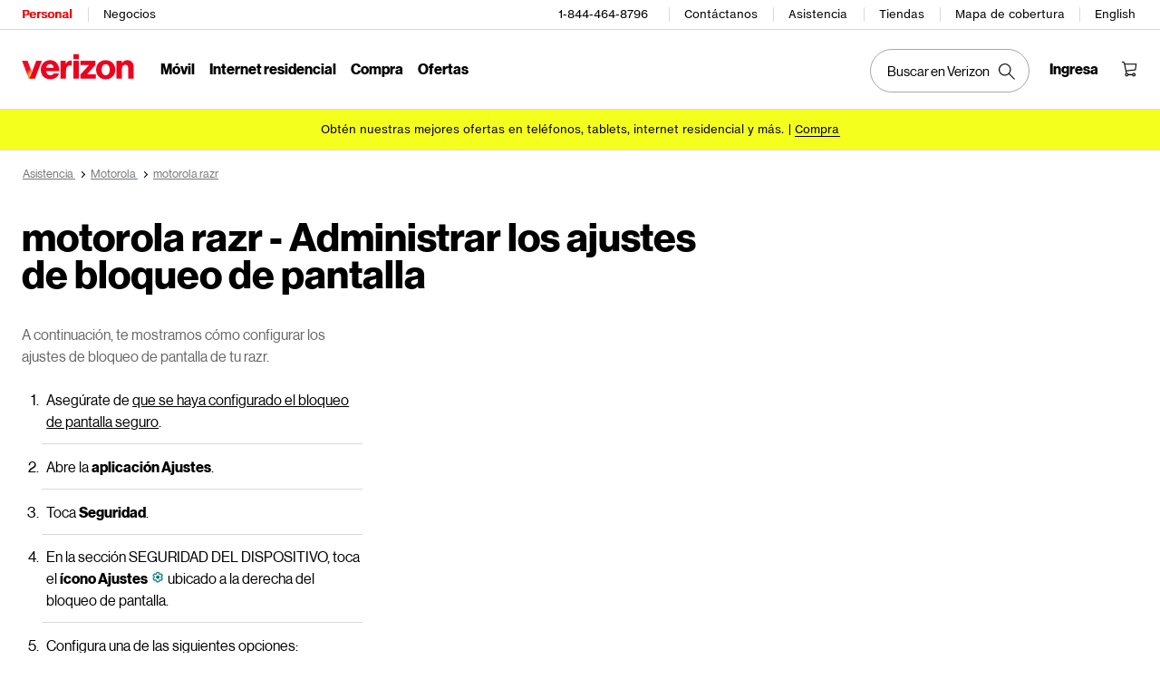

--- FILE ---
content_type: text/html; charset=utf-8
request_url: https://espanol.verizon.com/support/knowledge-base-228931/
body_size: 20905
content:
<!DOCTYPE HTML><html lang="es-US">
<!-- NOSONAR: false positive, title tag is included via head.html -->
<head>
    

    <meta charset="UTF-8" />
    <meta http-equiv="X-UA-Compatible" content="IE=Edge" />
    <meta name="viewport" content="width=device-width,initial-scale=1,minimum-scale=1,maximum-scale=2" />
    	
    
    <title>motorola razr - Administrar ajustes de bloqueo de pantalla | Verizon</title>
    <link rel="canonical" href="https://espanol.verizon.com/support/knowledge-base-228931/" />
    
        <meta name="template" content="kbarticle" />
    
    
    <meta name="template-component" content="" />
    
        <meta name="kbArticlePage" content="true" />
    
    
    
     <!--SSO Resources -->

    <link rel="dns-prefetch" href="//scache.vzw.com" />
    <link rel="dns-prefetch" href="//ss7.vzw.com" />
    <link rel="dns-prefetch" href="//stags.bluekai.com" />
    <link rel="dns-prefetch" href="//www.verizonwireless.com" />
    <link rel="dns-prefetch" href="" />

    <link rel="preconnect" href="https://scache1.vzw.com" />
    <link rel="preconnect" href="https://connect.facebook.net" />
    <link rel="preconnect" href="https://adservice.google.com" />
    <link rel="preconnect" href="https://cdn.schemaapp.com" />
    <link rel="preconnect" href="https://static-assets.fs.liveperson.com" />
    <link rel="preconnect" href="https://snap.licdn.com" />
    <link rel="preconnect" href="https://media.evolv.ai" />
    <link rel="preconnect" href="https://s.yimg.com" />
    <link rel="preconnect" href="https://t.contentsquare.net" />
    <link rel="preconnect" href="https://s.amazon-adsystem.com" />
    <link rel="preconnect" href="https://csxd.contentsquare.net" />
    <link rel="preconnect" href="https://solutions.invocacdn.com" />
    <link rel="preconnect" href="https://resources.digital-cloud-gov.medallia.com" />
    
    <meta name="RecordType" content="Device-Specific Instructions" />
    <meta name="seo_url" content="knowledge-base-228931" />
    <meta name="isSimulatorTab" content="" />
    <meta name="canonicalVar" content="motorola-razr" />
    <meta name="contentUri" content="/detail" />
    <meta name="description" content="A continuación, te mostramos cómo configurar los ajustes de bloqueo de pantalla de tu razr." />
    <meta name="keywords" content="mensaje en pantalla de bloqueo,mostrar patrón,Administra la configuración del bloqueo de pantalla,Usar el botón de inicio para bloquear la pantalla,Horario de bloqueo,mostrar patrón de desbloqueo al dibujarlo,Actualiza los ajustes de seguridad" />
    <meta content="telephone=no" name="format-detection" />
    
    <meta http-equiv="x-dns-prefetch-control" content="on" />
    
    
        <meta name="supportPageHierarchy" content="/ motorola razr/ How to Use/ motorola razr - Manage Screen Lock Settings" />
    
    

    <script defer src="//assets.adobedtm.com/2ea7ee22c8c2/ece9aa9bcf6f/launch-72284e178e44.min.js"></script>



    
<script src="/etc.clientlibs/support/clientlibs/clientlib-dependencies.js"></script>




    
<link rel="stylesheet" href="/etc.clientlibs/support/components/content/tsa_seo_components/side_pod/clientlib.css" type="text/css" />
<link rel="stylesheet" href="/etc.clientlibs/support/clientlibs/clientlib-base-grunt.css" type="text/css" />



<!--
<sly data-sly-test="false" data-sly-use.clientLib="/apps/clientlib-async/sightly/templates/clientlib.html"
     data-sly-call=""/>
     
<sly data-sly-test="false" data-sly-use.clientLib="/apps/clientlib-async/sightly/templates/clientlib.html"
     data-sly-call=""/>-->
<!-- Organizational schema--->
<script type="application/ld+json">
{"@context":"https://schema.org","@type":"Corporation","name":"Verizon","alternateName":"https://espanol.verizon.com/","url":"https://espanol.verizon.com/","logo":"","contactPoint":{"@type":"ContactPoint","telephone":"1-800-837-4966","contactType":"customer service","areaServed":"US","availableLanguage":["en","es"]},"sameAs":["https://www.facebook.com/verizon","https://twitter.com/verizon","https://www.instagram.com/verizon/","https://www.youtube.com/user/verizon"]}
</script>


<script type="application/ld+json" data-sly-include="/apps/support/components/content/breadcrumb/schema.html">
</script>


<link rel="stylesheet" href="/etc/designs/vzwcom/gnav20/core.css" type="text/css" />
<script>
    var gnavdl = {
        "bu": "wireless",
        "appid": "support",
        "options": {
            "sticky": "true"
        }
    };
</script>



<!--/* Include Context Hub */-->
<!-- // <sly data-sly-resource="contexthub"/> //-->

    
    
    

    

    
    
    

    
	
	
<meta property="og:locale" content="es_US" />
<link rel="preload" href="/verizon-custom.css" as="style" onload="this.onload=null;this.rel='stylesheet'">
<noscript><link rel="stylesheet" href="/verizon-custom.css"></noscript>
<style>
@media only screen and (max-width:768px) {
  .u-fontDisplay.u-textLineHeightTight.u-colorSecondary.u-textCenter.u-text--xs40.u-text--sm48.u-text--xl56.u-marginBottom--xs12.u-marginBottom--xl16 {
    font-size: 30px !important;
  }
}
</style>
<style>
  @media only screen and (max-width: 768px) {
    .u-fontDisplay.u-colorAccent.u-textLineHeightTight.u-text--24.u-text--xl28.u-marginBottom--xs12.u-marginBottom--lg16.u-marginTop--0.u-textLeft {
      font-size: 20px !important;
      max-width:350px!important;
    }
  }
</style>
<style>
  @media only screen and (max-width: 1450px) {
   #page-052b00a1b9 .u-fontDisplay.u-textLineHeightTight.u-colorPrimary.u-text--xs32.u-textBold.u-marginBottom--xs12.u-textLeft {
      font-size: 26px !important;
    }
  }
</style>
<style>
  .cta-gap a {
    white-space: normal !important;
    word-wrap: break-word;
    max-width: 55%;
  }

  @media (max-width: 767px) {
    .u-fontDisplay.u-colorSecondary.u-textLineHeightTight.u-textxsCenter.u-textmdCenter.u-textxlLeft.u-text--xs32.u-marginBottom--xs16.u-marginTop--0 {
      font-size: 21px !important;
    }
    
    .u-fontDisplay.u-textLineHeightNormal.u-text--xs24.u-text--xl32.u-textBold.u-marginBottom--xs8.u-marginBottom--lg12 {
      font-size: 19px !important;
    }
  }
</style>
<style>
.u-fontDisplay.u-textLineHeightLoose.u-colorSecondary.u-text--xs11.u-marginBottom--0 {
  width: 104% !important;
  font-size: 15px !important;
}

.cta-gap a {
  white-space: normal !important;
  word-wrap: break-word;
  max-width: 55%;
}

.u-fontDisplay.u-textLineHeightTight.u-colorPrimary.u-text--xs48.u-textBold.u-marginBottom--xs12.u-textLeft {
  font-size: 37px;
}

.u-fontDisplay.u-textLineHeightNormal.u-colorPrimary.u-text--xs16
  .u-marginBottom--xs0 {
  margin-top: 10px;
}


@media (max-width: 767px) {
  .u-fontDisplay.u-colorSecondary.u-textLineHeightTight.u-textxsCenter.u-textmdCenter.u-textxlLeft.u-text--xs32.u-marginBottom--xs16.u-marginTop--0 {
    font-size: 21px !important;
  }

  .u-fontDisplay.u-textLineHeightNormal.u-text--xs24.u-text--xl32.u-textBold.u-marginBottom--xs8.u-marginBottom--lg12 {
    font-size: 19px !important;
  }
  /* for 3/18 */
  .u-fontDisplay.u-textLineHeightLoose.u-colorSecondary.u-text--xs11.u-marginBottom--0 {
    font-size: 13px !important;
  }
  /* for 3/18 */
  .u-fontText.u-textLineHeightTight.u-colorSecondary.u-text--xs32.u-text--sm40.u-text--xl56.u-textBold.u-marginBottom--xs12.u-marginBottom--xl16 {
    font-size: 23px !important;
  }
  /* for 3/18 */
  .u-fontDisplay.u-colorPrimary.u-textLineHeightNormal.u-text--xs16.u-textCenter.u-textxlLeft.u-marginBottom--xs0 {
    max-width: 100% !important;
  }
  /* for 3/18 */
  .u-fontText.u-textLineHeightNormal.u-text--xs11.u-textRegular.u-marginBottom--xs16 {
    max-width: 100% !important;
  }
}
</style>
<style> 
[data-cmp=vui-personalized-promo-tiles-carousel] .legal-text {
    min-width: 265px;
}
</style> </head>
<body class="smartling-es">

    <div>




    
        
        
        <div class="newpar new section">

</div>

    
        
        
        <div class="par iparys_inherited">

    
    
    
    
        
        
        <div class="header">
    <div id="vz-gh20" data-emptytext="Header Component">
        <div class="gnav20 " data-exp-name="Mobile">     <input type="hidden" id="cradle-context" />    <div class="gnav20-sticky-content">    	     	            <div class="gnav20-apicomponentnewdesign"><a class="gnav20-header-accessibility" tabindex="0" href="https://espanol.verizon.com/accessibility">	<span>Centro de recursos de accesibilidad</span></a><a class="gnav20-header-accessibility" href="#gnav20-header-end" tabindex="0" id="gnav20-skip-to-main-content-id">	<span>Salta al contenido principal</span></a><div class="gnav20-width-wrapper gnav20-new-design   gnav20-new-search-style gnav20-promo-bottom" data-gnav20-container="header">			<div class="gnav20-vzhmoverlay"></div>	<div class="gnav20-main">		            <div class="gnav20-gnav-new-design"><div class="gnav20-desktop" item-title="all">	<div class="gnav20-row-one">		<div class="gnav20-grid1-wrapper">			            <div class="gnav20-eyebrow"><div class="gnav20-eyebrow-link-list" item-title="eyebrow">    <div class="gnav20-eyebrow-link-list-item gnav20-two">        <a id="gnav20-eyebrow-link-Personal" href="https://espanol.verizon.com/" data-label="Personal" aria-label="Página inicial de servicios personales de Verizon" class="gnav20-main-header gnav20-selected">Personal</a>            <a id="gnav20-eyebrow-link-Business" href="https://espanol.verizon.com/business/?cmp=vcgref_naveyebrow" data-label="Negocios" aria-label="Página inicial de servicios para negocios de Verizon" class="gnav20-main-header ">Negocios</a>    </div></div></div>		</div>				<div class="gnav20-utility">					            <div class="gnav20-store"><div class="gnav20-utility-wrapper" item-title="tollfree">	<div>						<a aria-label="1-844-464-8796" href="tel:+18444648796">						1-844-464-8796					</a>						</div></div></div>            <div class="gnav20-store"><div class="gnav20-utility-wrapper" item-title="contactus">	<div>						<a aria-label="Contáctanos" href="https://espanol.verizon.com/support/contact-us/">						Contáctanos					</a>						</div></div></div>            <div class="gnav20-store"><div class="gnav20-utility-wrapper" item-title="support">	<div>						<a aria-label="Asistencia" href="https://espanol.verizon.com/support/">						Asistencia					</a>						</div></div></div>            <div class="gnav20-store"><div class="gnav20-utility-wrapper" item-title="store">	<div>						<a aria-label="Tiendas" href="https://espanol.verizon.com/stores/">						Tiendas					</a>						</div></div></div>            <div class="gnav20-store"><div class="gnav20-utility-wrapper" item-title="coveragemap">	<div>						<a aria-label="Mapa de cobertura" href="https://espanol.verizon.com/coverage-map/">						Mapa de cobertura					</a>						</div></div></div>            <div class="gnav20-localization">    		<div class="gnav20-utility-wrapper " item-title="localization">											<a class="gnav20-lang-link" aria-label="Cámbiate al sitio web en español" data-href="https://www.verizon.com/" href="https://www.verizon.com/" data-lang="English"  mporgnav="">English</a>										</div>    </div>        </div>    </div>	<div class="gnav20-row-two">		<div class="gnav20-grid1-wrapper">			            <div class="gnav20-logo">            <div class="gnav20-logo-wrapper gnav20-relative-index">        <a class="gnav20-logoWhiteBg" title="Página de Verizon Home" href="https://espanol.verizon.com/" target="_self"></a>                    </div></div>		</div>		<div class="gnav20-navigation">			            <div class="gnav20-navigation"><div class="gnav20-global-nav-list gnav20-navigation-list" item-title="L1">	            <div class="gnav20-navigation-item">	<div class="gnav20-primary-menu gnav20-featured-card">							<a class="gnav20-menu-label gnav20-menu-label-button" href="https://espanol.verizon.com/plans/unlimited/">Móvil</a>				<a aria-hidden="true" class="gnav20-menu-label-link" href="https://espanol.verizon.com/plans/unlimited/" tabindex="-1">Móvil</a>		<div class="gnav20-sub-header-menu gnav20-sub-menu" style="display:none">			<div class="gnav20-content-wrapper  ">				<div class="gnav20-featured-card-top-label">					Móvil				</div>									<ul role="presentation" class="gnav20-submenu-column gnav20-L1 gnav20-featured-scroll-area">											</ul>															</div>			<div class="gnav20-nav-utility">				<button class="gnav20-nav-search-icon" aria-label="Buscar en Verizon">					<svg focusable="false" xmlns="http://www.w3.org/2000/svg" width="18" height="18" viewbox="0 0 18 18">						<path fill="#000" fillrule="nonzero" d="M17.896 17.101l-5.995-5.994A6.721 6.721 0 0 0 13.5 6.75a6.75 6.75 0 1 0-6.75 6.75c1.661 0 3.18-.603 4.356-1.598l5.995 5.995.795-.796zM6.75 12.375A5.63 5.63 0 0 1 1.125 6.75 5.63 5.63 0 0 1 6.75 1.125a5.63 5.63 0 0 1 5.625 5.625 5.63 5.63 0 0 1-5.625 5.625z">						</path>					</svg>				</button>				<button class="gnav20-nav-close" aria-label="Cerrar panel de navegación" tabindex="0">Cerrar</button>			</div>			<div class="gnav20-nav-mask" aria-hidden="true"> </div>			<div class="gnav20-placeholder-1" style="display:none"></div>		</div>	</div></div>            <div class="gnav20-navigation-item">	<div class="gnav20-primary-menu gnav20-featured-card">							<a class="gnav20-menu-label gnav20-menu-label-button" href="https://espanol.verizon.com/home/internet/">Internet residencial</a>				<a aria-hidden="true" class="gnav20-menu-label-link" href="https://espanol.verizon.com/home/internet/" tabindex="-1">Internet residencial</a>		<div class="gnav20-sub-header-menu gnav20-sub-menu" style="display:none">			<div class="gnav20-content-wrapper  ">				<div class="gnav20-featured-card-top-label">					Internet residencial				</div>									<ul role="presentation" class="gnav20-submenu-column gnav20-L1 gnav20-featured-scroll-area">											</ul>															</div>			<div class="gnav20-nav-utility">				<button class="gnav20-nav-search-icon" aria-label="Buscar en Verizon">					<svg focusable="false" xmlns="http://www.w3.org/2000/svg" width="18" height="18" viewbox="0 0 18 18">						<path fill="#000" fillrule="nonzero" d="M17.896 17.101l-5.995-5.994A6.721 6.721 0 0 0 13.5 6.75a6.75 6.75 0 1 0-6.75 6.75c1.661 0 3.18-.603 4.356-1.598l5.995 5.995.795-.796zM6.75 12.375A5.63 5.63 0 0 1 1.125 6.75 5.63 5.63 0 0 1 6.75 1.125a5.63 5.63 0 0 1 5.625 5.625 5.63 5.63 0 0 1-5.625 5.625z">						</path>					</svg>				</button>				<button class="gnav20-nav-close" aria-label="Cerrar panel de navegación" tabindex="0">Cerrar</button>			</div>			<div class="gnav20-nav-mask" aria-hidden="true"> </div>			<div class="gnav20-placeholder-1" style="display:none"></div>		</div>	</div></div>            <div class="gnav20-navigation-item">	<div class="gnav20-primary-menu gnav20-featured-card">					<button id="gnav20-Shop-L1" aria-label="Lista de menú de compra" aria-expanded="false" class="gnav20-menu-label gnav20-menu-label-button gnav20-haschild">Compra</button>			<button id="gnav20-Shop-L1-goback" aria-label="Lista de menú de compra" aria-expanded="false" class="gnav20-menu-label gnav20-menu-label-button gnav20-goback">Compra</button>						<a aria-hidden="true" class="gnav20-menu-label-link" href="https://espanol.verizon.com/shop/" tabindex="-1">Compra</a>		<div class="gnav20-sub-header-menu gnav20-sub-menu" style="display:none">			<div class="gnav20-content-wrapper  ">				<div class="gnav20-featured-card-top-label">					Compra				</div>									<ul role="presentation" class="gnav20-submenu-column gnav20-L1 gnav20-featured-scroll-area">													<li role="presentation">																	<a id="gnav20-Shop-L2-1" class="gnav20-haschild " href="https://espanol.verizon.com/smartphones/">Dispositivos									</a>									<a onkeydown="handleGnav20KeyDownEvent()" id="gnav20-Shop-L2-1-goback" class="gnav20-goback gnav20-hide-on-desktop" href="javascript:void(0)" aria-label="Lista de menú de Dispositivos" aria-expanded="false" role="button">Dispositivos									</a>																								<div class="gnav20-L2-content-wrapper">									<div class="gnav20-submenu-column gnav20-L2 gnav20-featured-card-top-label" style="display:none">										Dispositivos									</div>																		<ul role="presentation" item-title="L2" class="gnav20-submenu-column gnav20-featured-scroll-area gnav20-L2 gnav20-mega-column-0" style="display:none">										<li role="presentation">																																		<a id="gnav20-Shop-L3-1" href="https://espanol.verizon.com/smartphones/">Smartphones												</a>																																											</li>																													<li role="presentation">																																		<a id="gnav20-Shop-L3-2" href="https://espanol.verizon.com/smartphones/certified-pre-owned/">Teléfonos usados certificados												</a>																																											</li>																													<li role="presentation">																							<a id="Shop-L3-3" class="gnav20-haschild ">Smartphones destacados												</a>												<a onkeydown="handleGnav20KeyDownEvent()" id="gnav20-Shop-L3-3-goback" class="gnav20-goback" href="javascript:void(0)" aria-label="Lista de menú de smartphones destacados" aria-expanded="false" role="button">Smartphones destacados												</a>																																	<div class="gnav20-submenu-column gnav20-L3 gnav20-featured-card-top-label" style="display:none;">												Smartphones destacados											</div>											<ul role="presentation" item-title="L3" class="gnav20-submenu-column gnav20-L3 gnav20-featured-scroll-area" style="display:none;">												<li role="presentation">													<a id="gnav20-Shop-L4-9" href="https://espanol.verizon.com/smartphones/apple-iphone-17-pro/">Apple iPhone 17 Pro													</a>												</li>																							<li role="presentation">													<a id="gnav20-Shop-L4-10" href="https://espanol.verizon.com/smartphones/apple-iphone-17-pro-max/">Apple iPhone 17 Pro Max													</a>												</li>																							<li role="presentation">													<a id="gnav20-Shop-L4-11" href="https://espanol.verizon.com/smartphones/samsung-galaxy-s25-ultra/">Samsung Galaxy S25 Ultra													</a>												</li>																							<li role="presentation">													<a id="gnav20-Shop-L4-12" href="https://espanol.verizon.com/smartphones/google-pixel-10-pro/">Google Pixel 10 Pro													</a>												</li>											</ul>										</li>																													<li role="presentation">																																		<a data-show-for="role:accountholder,role:accountmanager" id="gnav20-Shop-L3-4" href="https://espanol.verizon.com/sales/nextgen/mdnselection.html?mtnFlow=M&amp;fromGnav=true">Actualizar tu dispositivo												</a>																																											</li>																													<li role="presentation">																																		<a id="gnav20-Shop-L3-5" href="https://espanol.verizon.com/bring-your-own-device/">Trae tu propio dispositivo												</a>																																											</li>																													<li role="presentation">																																		<a id="gnav20-Shop-L3-6" href="https://espanol.verizon.com/devices/?condition=unlocked">Teléfonos desbloqueados												</a>																																											</li>																													<li role="presentation">																																		<a id="gnav20-Shop-L3-7" href="https://espanol.verizon.com/featured/shop-phones-devices/">Otros teléfonos												</a>																																											</li>																													<li role="presentation">																																		<a id="gnav20-Shop-L3-8" href="https://espanol.verizon.com/trade-in/">Intercambia tu dispositivo												</a>																																											</li>																													<li role="presentation">																																		<a id="gnav20-Shop-L3-9" href="https://espanol.verizon.com/tablets/">Tablets y laptops												</a>																																											</li>																													<li role="presentation">																																		<a id="gnav20-Shop-L3-10" href="https://espanol.verizon.com/connected-smartwatches/">Relojes												</a>																																											</li>																													<li role="presentation">																																		<a id="gnav20-Shop-L3-11" href="https://espanol.verizon.com/connected-smartwatches/certified-pre-owned/">Relojes usados certificados												</a>																																											</li>																													<li role="presentation">																																		<a id="gnav20-Shop-L3-12" href="https://espanol.verizon.com/internet-devices/">Jetpacks y hotspots												</a>																																											</li>																																								</ul>																	</div>							</li>													<li role="presentation">																	<a id="gnav20-Shop-L2-2" class="gnav20-haschild " href="https://espanol.verizon.com/plans/">Planes móviles									</a>									<a onkeydown="handleGnav20KeyDownEvent()" id="gnav20-Shop-L2-2-goback" class="gnav20-goback gnav20-hide-on-desktop" href="javascript:void(0)" aria-label="Lista del menú de planes móviles" aria-expanded="false" role="button">Planes móviles									</a>																								<div class="gnav20-L2-content-wrapper">									<div class="gnav20-submenu-column gnav20-L2 gnav20-featured-card-top-label" style="display:none">										Planes móviles									</div>																		<ul role="presentation" item-title="L2" class="gnav20-submenu-column gnav20-featured-scroll-area gnav20-L2 gnav20-mega-column-0" style="display:none">										<li role="presentation">																																		<a id="gnav20-Shop-L3-13" href="https://espanol.verizon.com/plans/">Ve todos los planes												</a>																																											</li>																													<li role="presentation">																																		<a id="gnav20-Shop-L3-14" href="https://espanol.verizon.com/plans/unlimited/">Unlimited												</a>																																											</li>																													<li role="presentation">																																		<a id="gnav20-Shop-L3-15" href="https://espanol.verizon.com/products-perks/international-travel/">Internacional y viajes												</a>																																											</li>																													<li role="presentation">																																		<a id="gnav20-Shop-L3-16" href="https://espanol.verizon.com/plans/devices/">Dispositivos conectados												</a>																																											</li>																													<li role="presentation">																																		<a id="gnav20-Shop-L3-17" href="https://espanol.verizon.com/bring-your-own-device/">Trae tu propio dispositivo												</a>																																											</li>																													<li role="presentation">																																		<a id="gnav20-Shop-L3-18" href="https://espanol.verizon.com/plans/devices/connected-cars#tab-nav">Planes para auto conectado												</a>																																											</li>																																								</ul>																	</div>							</li>													<li role="presentation">																	<a id="gnav20-Shop-L2-3" class="gnav20-haschild " href="https://espanol.verizon.com/home/">Planes de internet residencial									</a>									<a onkeydown="handleGnav20KeyDownEvent()" id="gnav20-Shop-L2-3-goback" class="gnav20-goback gnav20-hide-on-desktop" href="javascript:void(0)" aria-label="Lista de menú de planes de internet residencial" aria-expanded="false" role="button">Planes de internet residencial									</a>																								<div class="gnav20-L2-content-wrapper">									<div class="gnav20-submenu-column gnav20-L2 gnav20-featured-card-top-label" style="display:none">										Planes de internet residencial									</div>																		<ul role="presentation" item-title="L2" class="gnav20-submenu-column gnav20-featured-scroll-area gnav20-L2 gnav20-mega-column-0" style="display:none">										<li role="presentation">																																		<a id="gnav20-Shop-L3-19" href="https://espanol.verizon.com/home/internet/">Ve todas las soluciones residenciales												</a>																																											</li>																													<li role="presentation">																																		<a id="gnav20-Shop-L3-20" href="https://espanol.verizon.com/home/internet/fios-fastest-internet/">Fios Home Internet												</a>																																											</li>																													<li role="presentation">																																		<a id="gnav20-Shop-L3-21" href="https://espanol.verizon.com/home/internet/5g/">5G Home Internet												</a>																																											</li>																													<li role="presentation">																																		<a id="gnav20-Shop-L3-22" href="https://espanol.verizon.com/home/internet/wi-fi-backup/">Wi-Fi Backup												</a>																																											</li>																													<li role="presentation">																																		<a id="gnav20-Shop-L3-23" href="https://espanol.verizon.com/home-office-solutions/">Teléfono residencial												</a>																																											</li>																													<li role="presentation">																																		<a id="gnav20-Shop-L3-24" href="https://espanol.verizon.com/home/fios-tv/"> Fios TV												</a>																																											</li>																													<li role="presentation">																																		<a id="gnav20-Shop-L3-25" href="https://espanol.verizon.com/home/internet/moving">Mudanza												</a>																																											</li>																													<li role="presentation">																							<a id="Shop-L3-26" class="gnav20-haschild " href="https://espanol.verizon.com/home/accessories/">Accesorios Fios 												</a>												<a onkeydown="handleGnav20KeyDownEvent()" id="gnav20-Shop-L3-26-goback" class="gnav20-goback" href="javascript:void(0)" aria-label="Lista de menú Accesorios Fios" aria-expanded="false" role="button">Accesorios Fios 												</a>																																	<div class="gnav20-submenu-column gnav20-L3 gnav20-featured-card-top-label" style="display:none;">												Accesorios Fios 											</div>											<ul role="presentation" item-title="L3" class="gnav20-submenu-column gnav20-L3 gnav20-featured-scroll-area" style="display:none;">												<li role="presentation">													<a id="gnav20-Shop-L4-3" href="https://espanol.verizon.com/home/accessories/">Resumen de Accesorios													</a>												</li>																							<li role="presentation">													<a id="gnav20-Shop-L4-4" href="https://espanol.verizon.com/home/accessories/all-accessories/">Accede a todos los accesorios													</a>												</li>																							<li role="presentation">													<a id="gnav20-Shop-L4-5" href="https://espanol.verizon.com/home/accessories/cables-connectors/">Cables y conectores													</a>												</li>																							<li role="presentation">													<a id="gnav20-Shop-L4-6" href="https://espanol.verizon.com/home/accessories/networking-wifi/">Redes y Wi-Fi													</a>												</li>																							<li role="presentation">													<a id="gnav20-Shop-L4-7" href="https://espanol.verizon.com/home/accessories/remote-controls/">Accesorios para TV													</a>												</li>																							<li role="presentation">													<a id="gnav20-Shop-L4-8" href="https://espanol.verizon.com/home/accessories/phone-equipment/">Equipo telefónico													</a>												</li>											</ul>										</li>																													<li role="presentation">																																		<a id="gnav20-Shop-L3-39" href="https://espanol.verizon.com/products/smart-home/?s_ProductType=FWA-Accessories">Accesorios 5G Home												</a>																																											</li>																													<li role="presentation">																																		<a id="gnav20-Shop-L3-40" href="https://espanol.verizon.com/discounts/verizon-forward/">Verizon Forward												</a>																																											</li>																																								</ul>																	</div>							</li>													<li role="presentation">																	<a data-hide-for="role:prepay,role:guest,accStatus:P" id="gnav20-Shop-L2-4" class="gnav20-haschild ">Productos y beneficios del plan									</a>									<a onkeydown="handleGnav20KeyDownEvent()" data-hide-for="role:prepay,role:guest,accStatus:P" id="gnav20-Shop-L2-4-goback" class="gnav20-goback gnav20-hide-on-desktop" href="javascript:void(0)" aria-label="Lista del menú de productos y beneficios del plan" aria-expanded="false" role="button">Productos y beneficios del plan									</a>																								<div class="gnav20-L2-content-wrapper">									<div class="gnav20-submenu-column gnav20-L2 gnav20-featured-card-top-label" style="display:none">										Productos y beneficios del plan									</div>																		<ul role="presentation" item-title="L2" class="gnav20-submenu-column gnav20-featured-scroll-area gnav20-L2 gnav20-mega-column-0" style="display:none">										<li role="presentation">																																		<a id="gnav20-Shop-L3-43" href="https://espanol.verizon.com/products-perks/">Ve todo												</a>																																											</li>																													<li role="presentation">																																		<a id="gnav20-Shop-L3-44" href="https://espanol.verizon.com/products-perks/perks/">Beneficios adicionales del plan												</a>																																											</li>																													<li role="presentation">																																		<a id="gnav20-Shop-L3-45" href="https://espanol.verizon.com/products-perks/entertainment/">Entretenimiento												</a>																																											</li>																													<li role="presentation">																																		<a id="gnav20-Shop-L3-46" href="https://espanol.verizon.com/products-perks/international-travel/">Internacional y viajes												</a>																																											</li>																													<li role="presentation">																																		<a id="gnav20-Shop-L3-47" href="https://espanol.verizon.com/products-perks/family/">Familiar												</a>																																											</li>																													<li role="presentation">																																		<a id="gnav20-Shop-L3-48" href="https://espanol.verizon.com/products-perks/protection/">Protección												</a>																																											</li>																													<li role="presentation">																																		<a id="gnav20-Shop-L3-49" href="https://espanol.verizon.com/products-perks/home/">Productos para el hogar												</a>																																											</li>																													<li role="presentation">																																		<a id="gnav20-Shop-L3-50" href="https://espanol.verizon.com/products-perks/mobile-productivity/">Productividad móvil												</a>																																											</li>																													<li role="presentation">																																		<a id="gnav20-Shop-L3-51" href="https://espanol.verizon.com/products-perks/banking-cards/">Banco y tarjetas												</a>																																											</li>																																								</ul>																	</div>							</li>													<li role="presentation">																	<a id="gnav20-Shop-L2-5" class="gnav20-haschild " href="https://espanol.verizon.com/products/">Accesorios									</a>									<a onkeydown="handleGnav20KeyDownEvent()" id="gnav20-Shop-L2-5-goback" class="gnav20-goback gnav20-hide-on-desktop" href="javascript:void(0)" aria-label="Lista de menú de Accesorios" aria-expanded="false" role="button">Accesorios									</a>																								<div class="gnav20-L2-content-wrapper">									<div class="gnav20-submenu-column gnav20-L2 gnav20-featured-card-top-label" style="display:none">										Accesorios									</div>																		<ul role="presentation" item-title="L2" class="gnav20-submenu-column gnav20-featured-scroll-area gnav20-L2 gnav20-mega-column-0" style="display:none">										<li role="presentation">																																		<a id="gnav20-Shop-L3-27" href="https://espanol.verizon.com/products/">Accede a todos los accesorios												</a>																																											</li>																													<li role="presentation">																							<a id="Shop-L3-28" class="gnav20-haschild ">Accesorios para teléfonos y tablets												</a>												<a onkeydown="handleGnav20KeyDownEvent()" id="gnav20-Shop-L3-28-goback" class="gnav20-goback" href="javascript:void(0)" aria-label="Lista de menús de accesorios para teléfonos y tablets" aria-expanded="false" role="button">Accesorios para teléfonos y tablets												</a>																																	<div class="gnav20-submenu-column gnav20-L3 gnav20-featured-card-top-label" style="display:none;">												Accesorios para teléfonos y tablets											</div>											<ul role="presentation" item-title="L3" class="gnav20-submenu-column gnav20-L3 gnav20-featured-scroll-area" style="display:none;">												<li role="presentation">													<a id="gnav20-Shop-L4-13" href="https://espanol.verizon.com/phone-tablet-accessories/">Ve todo													</a>												</li>																							<li role="presentation">													<a id="gnav20-Shop-L4-14" href="https://espanol.verizon.com/products/phone-cases/">Fundas para teléfonos													</a>												</li>																							<li role="presentation">													<a id="gnav20-Shop-L4-15" href="https://espanol.verizon.com/products/phone-screen-protectors/">Protectores de pantalla para teléfonos													</a>												</li>																							<li role="presentation">													<a id="gnav20-Shop-L4-16" href="https://espanol.verizon.com/products/tablet-accessories/">Accesorios para tablets													</a>												</li>																							<li role="presentation">													<a id="gnav20-Shop-L4-17" href="https://espanol.verizon.com/products/charging/">Cargadores y cables													</a>												</li>																							<li role="presentation">													<a id="gnav20-Shop-L4-18" href="https://espanol.verizon.com/products/phone-attachments/">Accesorios para teléfono													</a>												</li>																							<li role="presentation">													<a id="gnav20-Shop-L4-19" href="https://espanol.verizon.com/products/magsafe/">Compatible con MagSafe													</a>												</li>																							<li role="presentation">													<a id="gnav20-Shop-L4-20" href="https://espanol.verizon.com/products/phone-accessories/verizon/?sort=best-sellers">Accesorios de Verizon													</a>												</li>											</ul>										</li>																													<li role="presentation">																							<a id="Shop-L3-29" class="gnav20-haschild ">Tecnología wearable												</a>												<a onkeydown="handleGnav20KeyDownEvent()" id="gnav20-Shop-L3-29-goback" class="gnav20-goback" href="javascript:void(0)" aria-label="Lista de menú de tecnología wearable" aria-expanded="false" role="button">Tecnología wearable												</a>																																	<div class="gnav20-submenu-column gnav20-L3 gnav20-featured-card-top-label" style="display:none;">												Tecnología wearable											</div>											<ul role="presentation" item-title="L3" class="gnav20-submenu-column gnav20-L3 gnav20-featured-scroll-area" style="display:none;">												<li role="presentation">													<a id="gnav20-Shop-L4-21" href="https://espanol.verizon.com/products/wearable-tech/">Ver todo en tecnología wearable													</a>												</li>																							<li role="presentation">													<a id="gnav20-Shop-L4-22" href="https://espanol.verizon.com/connected-smartwatches/">Smartwatches													</a>												</li>																							<li role="presentation">													<a id="gnav20-Shop-L4-23" href="https://espanol.verizon.com/products/fitness-trackers/">Monitores de ejercicio													</a>												</li>																							<li role="presentation">													<a id="gnav20-Shop-L4-24" href="https://espanol.verizon.com/products/watch-accessories/">Accesorios para relojes													</a>												</li>																							<li role="presentation">													<a id="gnav20-Shop-L4-25" href="https://espanol.verizon.com/products/wearable-tech/?s_ProductType=AI-glasses">Lentes AI													</a>												</li>																							<li role="presentation">													<a id="gnav20-Shop-L4-26" href="https://espanol.verizon.com/products/wearable-tech/?s_ProductType=Smart-Rings">Anillos inteligentes													</a>												</li>											</ul>										</li>																													<li role="presentation">																																		<a id="gnav20-Shop-L3-30" href="https://espanol.verizon.com/batteries-and-chargers/">Carga												</a>																																											</li>																													<li role="presentation">																																		<a id="gnav20-Shop-L3-31" href="https://espanol.verizon.com/audio/">Audio												</a>																																											</li>																													<li role="presentation">																																		<a id="gnav20-Shop-L3-32" href="https://espanol.verizon.com/gaming/gaming-store/">Videojuegos												</a>																																											</li>																													<li role="presentation">																																		<a id="gnav20-Shop-L3-33" href="https://espanol.verizon.com/smart-home/">Casa inteligente												</a>																																											</li>																													<li role="presentation">																																		<a id="gnav20-Shop-L3-34" href="https://espanol.verizon.com/products/sale/">Ofertas												</a>																																											</li>																																								</ul>																	</div>							</li>													<li role="presentation">																	<a id="gnav20-Shop-L2-6" class="gnav20-haschild " href="https://espanol.verizon.com/prepaid/">Verizon Prepaid									</a>									<a onkeydown="handleGnav20KeyDownEvent()" id="gnav20-Shop-L2-6-goback" class="gnav20-goback gnav20-hide-on-desktop" href="javascript:void(0)" aria-label="Lista de menús de Verizon Prepaid" aria-expanded="false" role="button">Verizon Prepaid									</a>																								<div class="gnav20-L2-content-wrapper">									<div class="gnav20-submenu-column gnav20-L2 gnav20-featured-card-top-label" style="display:none">										Verizon Prepaid									</div>																		<ul role="presentation" item-title="L2" class="gnav20-submenu-column gnav20-featured-scroll-area gnav20-L2 gnav20-mega-column-0" style="display:none">										<li role="presentation">																																		<a id="gnav20-Shop-L3-35" href="https://espanol.verizon.com/prepaid/">Resumen de Prepaid												</a>																																											</li>																													<li role="presentation">																							<a id="Shop-L3-36" class="gnav20-haschild ">Planes Prepaid												</a>												<a onkeydown="handleGnav20KeyDownEvent()" id="gnav20-Shop-L3-36-goback" class="gnav20-goback" href="javascript:void(0)" aria-label="Lista de menú de planes Prepaid" aria-expanded="false" role="button">Planes Prepaid												</a>																																	<div class="gnav20-submenu-column gnav20-L3 gnav20-featured-card-top-label" style="display:none;">												Planes Prepaid											</div>											<ul role="presentation" item-title="L3" class="gnav20-submenu-column gnav20-L3 gnav20-featured-scroll-area" style="display:none;">												<li role="presentation">													<a id="gnav20-Shop-L4-27" href="https://espanol.verizon.com/plans/prepaid/">Planes para teléfonos													</a>												</li>																							<li role="presentation">													<a id="gnav20-Shop-L4-28" href="https://espanol.verizon.com/prepaid/smartwatch-plans/">Planes para smartwatches													</a>												</li>																							<li role="presentation">													<a id="gnav20-Shop-L4-29" href="https://espanol.verizon.com/prepaid/tablet-plans/">Planes para tablets													</a>												</li>																							<li role="presentation">													<a id="gnav20-Shop-L4-30" href="https://espanol.verizon.com/prepaid/data-only-plans/">Planes de hotspot y router													</a>												</li>																							<li role="presentation">													<a id="gnav20-Shop-L4-31" href="https://espanol.verizon.com/plans/prepaid/international/">Planes internacionales													</a>												</li>											</ul>										</li>																													<li role="presentation">																							<a id="Shop-L3-37" class="gnav20-haschild ">Dispositivos												</a>												<a onkeydown="handleGnav20KeyDownEvent()" id="gnav20-Shop-L3-37-goback" class="gnav20-goback" href="javascript:void(0)" aria-label="Lista de menú de Dispositivos" aria-expanded="false" role="button">Dispositivos												</a>																																	<div class="gnav20-submenu-column gnav20-L3 gnav20-featured-card-top-label" style="display:none;">												Dispositivos											</div>											<ul role="presentation" item-title="L3" class="gnav20-submenu-column gnav20-L3 gnav20-featured-scroll-area" style="display:none;">												<li role="presentation">													<a id="gnav20-Shop-L4-32" href="https://espanol.verizon.com/smartphones/prepaid/">Smartphones													</a>												</li>																							<li role="presentation">													<a id="gnav20-Shop-L4-33" href="https://espanol.verizon.com/smartwatches/prepaid/">Smartwatches													</a>												</li>																							<li role="presentation">													<a id="gnav20-Shop-L4-34" href="https://espanol.verizon.com/tablets/prepaid/">Tablets													</a>												</li>																							<li role="presentation">													<a id="gnav20-Shop-L4-35" href="https://espanol.verizon.com/internet-devices/prepaid/">Hotspots y routers													</a>												</li>																							<li role="presentation">													<a id="gnav20-Shop-L4-36" href="https://espanol.verizon.com/basic-phones/prepaid/">Teléfonos básicos													</a>												</li>																							<li role="presentation">													<a id="gnav20-Shop-L4-37" href="https://espanol.verizon.com/bring-your-own-device/activate">Trae tu propio dispositivo													</a>												</li>											</ul>										</li>																													<li role="presentation">																							<a id="Shop-L3-38" class="gnav20-haschild ">Ofertas												</a>												<a onkeydown="handleGnav20KeyDownEvent()" id="gnav20-Shop-L3-38-goback" class="gnav20-goback" href="javascript:void(0)" aria-label="Lista de menú de Ofertas" aria-expanded="false" role="button">Ofertas												</a>																																	<div class="gnav20-submenu-column gnav20-L3 gnav20-featured-card-top-label" style="display:none;">												Ofertas											</div>											<ul role="presentation" item-title="L3" class="gnav20-submenu-column gnav20-L3 gnav20-featured-scroll-area" style="display:none;">												<li role="presentation">													<a id="gnav20-Shop-L4-38" href="https://espanol.verizon.com/deals/prepaid/">Todas las ofertas													</a>												</li>																							<li role="presentation">													<a id="gnav20-Shop-L4-39" href="https://espanol.verizon.com/deals/prepaid/fios-home-internet/">Fios Home Internet													</a>												</li>											</ul>										</li>																													<li role="presentation">																																		<a id="gnav20-Shop-L3-41" href="https://espanol.verizon.com/featured/prepaid/why-verizon/">Por qué Verizon Prepaid												</a>																																											</li>																													<li role="presentation">																																		<a id="gnav20-Shop-L3-42" href="https://espanol.verizon.com/prepaid/my-verizon-app/">Beneficios y servicios												</a>																																											</li>																																								</ul>																	</div>							</li>													<li role="presentation">																									<a data-hide-for="role:accountholder,role:accountmanager,role:mobilesecure,accStatus:P" id="gnav20-Shop-L2-7" href="https://espanol.verizon.com/my-access-rewards/">myAccess									</a>																<div class="gnav20-L2-content-wrapper">																										</div>							</li>													<li role="presentation">																									<a data-show-for="role:accountholder,role:accountmanager,role:mobilesecure" data-hide-for="accStatus:P" id="gnav20-Shop-L2-8" href="https://espanol.verizon.com/digital/nsa/secure/ui/vzup/">myAccess									</a>																<div class="gnav20-L2-content-wrapper">																										</div>							</li>											</ul>															</div>			<div class="gnav20-nav-utility">				<button class="gnav20-nav-search-icon" aria-label="Buscar en Verizon">					<svg focusable="false" xmlns="http://www.w3.org/2000/svg" width="18" height="18" viewbox="0 0 18 18">						<path fill="#000" fillrule="nonzero" d="M17.896 17.101l-5.995-5.994A6.721 6.721 0 0 0 13.5 6.75a6.75 6.75 0 1 0-6.75 6.75c1.661 0 3.18-.603 4.356-1.598l5.995 5.995.795-.796zM6.75 12.375A5.63 5.63 0 0 1 1.125 6.75 5.63 5.63 0 0 1 6.75 1.125a5.63 5.63 0 0 1 5.625 5.625 5.63 5.63 0 0 1-5.625 5.625z">						</path>					</svg>				</button>				<button class="gnav20-nav-close" aria-label="Cerrar panel de navegación" tabindex="0">Cerrar</button>			</div>			<div class="gnav20-nav-mask" aria-hidden="true"> </div>			<div class="gnav20-placeholder-1" style="display:none"></div>		</div>	</div></div>            <div class="gnav20-navigation-item">	<div class="gnav20-primary-menu gnav20-featured-card">					<button id="gnav20-Deals-L1" aria-label="Lista de menú de ofertas" aria-expanded="false" class="gnav20-menu-label gnav20-menu-label-button gnav20-haschild">Ofertas</button>			<button id="gnav20-Deals-L1-goback" aria-label="Lista de menú de ofertas" aria-expanded="false" class="gnav20-menu-label gnav20-menu-label-button gnav20-goback">Ofertas</button>						<a aria-hidden="true" class="gnav20-menu-label-link" href="https://espanol.verizon.com/deals/" tabindex="-1">Ofertas</a>		<div class="gnav20-sub-header-menu gnav20-sub-menu" style="display:none">			<div class="gnav20-content-wrapper  ">				<div class="gnav20-featured-card-top-label">					Ofertas				</div>									<ul role="presentation" class="gnav20-submenu-column gnav20-L1 gnav20-featured-scroll-area">													<li role="presentation">																									<a id="gnav20-Deals-L2-1" href="https://espanol.verizon.com/deals/">Accede a todas las ofertas									</a>																<div class="gnav20-L2-content-wrapper">																										</div>							</li>													<li role="presentation">																									<a data-show-for="role:accountholder,role:accountmanager" id="gnav20-Deals-L2-2" href="https://espanol.verizon.com/nextgendigital/sales/browse/auth/myoffers/">Mis ofertas									</a>																<div class="gnav20-L2-content-wrapper">																										</div>							</li>													<li role="presentation">																									<a id="gnav20-Deals-L2-3" href="https://espanol.verizon.com/shop/online/free-cell-phones/">Teléfonos gratuitos									</a>																<div class="gnav20-L2-content-wrapper">																										</div>							</li>													<li role="presentation">																									<a id="gnav20-Deals-L2-4" href="https://espanol.verizon.com/discounts/phone-home-internet-bundle/">Mobile + Home									</a>																<div class="gnav20-L2-content-wrapper">																										</div>							</li>													<li role="presentation">																									<a id="gnav20-Deals-L2-5" href="https://espanol.verizon.com/deals/products/">Accesorios									</a>																<div class="gnav20-L2-content-wrapper">																										</div>							</li>													<li role="presentation">																									<a id="gnav20-Deals-L2-6" href="https://espanol.verizon.com/financial-services/verizon-visa-card/?origin=gnavHeader">Verizon Visa® Card									</a>																<div class="gnav20-L2-content-wrapper">																										</div>							</li>													<li role="presentation">																									<a id="gnav20-Deals-L2-7" href="https://espanol.verizon.com/discounts/">Verifica los descuentos									</a>																<div class="gnav20-L2-content-wrapper">																										</div>							</li>											</ul>															</div>			<div class="gnav20-nav-utility">				<button class="gnav20-nav-search-icon" aria-label="Buscar en Verizon">					<svg focusable="false" xmlns="http://www.w3.org/2000/svg" width="18" height="18" viewbox="0 0 18 18">						<path fill="#000" fillrule="nonzero" d="M17.896 17.101l-5.995-5.994A6.721 6.721 0 0 0 13.5 6.75a6.75 6.75 0 1 0-6.75 6.75c1.661 0 3.18-.603 4.356-1.598l5.995 5.995.795-.796zM6.75 12.375A5.63 5.63 0 0 1 1.125 6.75 5.63 5.63 0 0 1 6.75 1.125a5.63 5.63 0 0 1 5.625 5.625 5.63 5.63 0 0 1-5.625 5.625z">						</path>					</svg>				</button>				<button class="gnav20-nav-close" aria-label="Cerrar panel de navegación" tabindex="0">Cerrar</button>			</div>			<div class="gnav20-nav-mask" aria-hidden="true"> </div>			<div class="gnav20-placeholder-1" style="display:none"></div>		</div>	</div></div></div></div>		</div>		<div class="gnav20-utility">			            <div class="gnav20-search-utility">	<div class="gnav20-utility-wrapper" item-title="search">		<div class="gnav20-search-wrapper">							<input aria-hidden="true" type="hidden" id="gnav20-search-context" name="isProd" value="true" />						<button class="gnav20-search-icon" id="gnav20-search-icon" aria-label="Buscar en Verizon" data-placeholder-text="Buscar en Verizon"></button>		</div>	</div></div>            <div class="gnav20-account-utility"><div class="gnav20-utility-wrapper " item-title="signIn">	<input aria-hidden="true" type="hidden" id="vzSignOut" value="ssoauth.verizon.com" />	<div class="gnav20-account-box" id="gnav20-account-menu">													<button id="gnav20-sign-id" class="gnav20-sign-in gnav20-hasDropdown  " aria-expanded="false" aria-label="Menú desplegable de iniciar sesión">					<span>						<span>							Ingresa						</span>					</span>				</button>									<div class="gnav20-dropdown-menu gnav20-hide " id="gnav20-sign-in">			<p class="gnav20-signin-content-title"></p>			<ul class="gnav20-dropdown">									<li class="gnav20-dropdown-list gnav20-hide-on-desktop gnav20-goback">						<button class="gnav20-back-to-menu " aria-label="Vuelve al menú" tabindex="0">Vuelve al menú</button>					</li>								<li class="gnav20-dropdown-list ">					<a data-hide-for="appid:vpd" id="gnav20-sign-id-list-item-1" class="gnav20-dropdown-list-item" href="https://espanol.secure.verizon.com/signin" tabindex="0">Resumen de la cuenta</a>				</li>											<li class="gnav20-dropdown-list ">					<a data-show-for="appid:vpd" id="gnav20-sign-id-list-item-2" class="gnav20-dropdown-list-item" href="https://espanol.verizon.com/privacy/secure/your-data" tabindex="0">Resumen de la cuenta</a>				</li>											<li class="gnav20-dropdown-list ">					<a id="gnav20-sign-id-list-item-3" class="gnav20-dropdown-list-item" href="https://espanol.secure.verizon.com/signin?goto=https%3A%2F%2Fespanol.verizon.com%2Ffeatured%2Fintent%2F%3Fintent%3Dpaybill" tabindex="0">Paga tu factura</a>				</li>											<li class="gnav20-dropdown-list ">					<a id="gnav20-sign-id-list-item-4" class="gnav20-dropdown-list-item" href="https://espanol.secure.verizon.com/signin?action=otp" tabindex="0">Realizar un pago único</a>				</li>											<li class="gnav20-dropdown-list ">					<a id="gnav20-sign-id-list-item-5" class="gnav20-dropdown-list-item" href="https://espanol.secure.verizon.com/account/register/start" tabindex="0">Regístrate</a>				</li>											<li class="gnav20-dropdown-list ">					<a id="gnav20-sign-id-list-item-6" class="gnav20-dropdown-list-item" href="https://mblogin.verizonwireless.com/account/business/signin" tabindex="0">Inicio de sesión para negocios</a>				</li>			</ul>				<button class="gnav20-close-account-utility" aria-label="cerrar el menú para iniciar sesión" tabindex="0">Cerrar</button>				</div>		<div class="gnav20-vzmoverlay"></div>	</div></div></div>            <div class="gnav20-unifiedcart"><div class="gnav20-utility-wrapper" item-title="unifiedCart">				<div>		<button id="gnav20-cart-icon" class="gnav20-cart" aria-label="Menú de carrito de compras" aria-expanded="false">			<span class="gnav20-unifiedcart-bubble"></span>		</button>		<div id="gnav20-my-side-nav" class="gnav20-unified-cart gnav20-hide gnav20-unified-cart-right gnav20-flyout-cart-enabled gnav20-auth-flyout-cart">			<p class="gnav20-cart-content-title">Elige tu carrito:</p>			<ul class="gnav20-content-lists">									<li class="gnav20-content-list">													<a id="gnav20-cart-list-item-1" class="gnav20-content-list-arrow gnav20-mobile-cart-count" href="https://espanol.verizon.com/rewards/checkcart0/">Soluciones móviles</a>											</li>									<li class="gnav20-content-list">													<a id="gnav20-cart-list-item-2" class="gnav20-content-list-arrow gnav20-home-cart-count" href="https://espanol.verizon.com/inhome/resumecart?xpssource=learn&amp;gnavOffSearchFlag=true">Soluciones residenciales</a>											</li>							</ul>			<button id="gnav20-cclosex" class="gnav20-closex" tabindex="0" aria-label="Cerrar carrito de compras"></button>            				<div class="cart-button-container">					<a href="#" class="cart-button">Ir al carrito</a>				</div>        			</div>		<div class="gnav20-vzmoverlay"></div>	</div>		</div></div>        </div>    </div></div><div class="gnav20-mobile  gnav20-eyebrow-L1 gnav20-stacked-utility" item-title="all">	<div class="gnav20-wrapper-logo">		            <div class="gnav20-logo">            <div class="gnav20-logo-wrapper gnav20-relative-index">        <a class="gnav20-logoWhiteBg" title="Página de Verizon Home" href="https://espanol.verizon.com/" target="_self"></a>                    </div></div>	</div>    <div class="gnav20-utility">                    <div class="gnav20-search-utility">	<div class="gnav20-utility-wrapper" item-title="search">		<div class="gnav20-search-wrapper">							<input aria-hidden="true" type="hidden" id="gnav20-search-context" name="isProd" value="true" />						<button class="gnav20-search-icon" id="gnav20-search-icon" aria-label="Buscar en Verizon" data-placeholder-text="Buscar en Verizon"></button>		</div>	</div></div>            <div class="gnav20-account-utility"><div class="gnav20-utility-wrapper " item-title="signIn">	<input aria-hidden="true" type="hidden" id="vzSignOut" value="ssoauth.verizon.com" />	<div class="gnav20-account-box" id="gnav20-account-menu">													<button id="gnav20-sign-id" class="gnav20-sign-in gnav20-hasDropdown  " aria-expanded="false" aria-label="Menú desplegable de iniciar sesión">					<span>						<span>							Ingresa						</span>					</span>				</button>									<div class="gnav20-dropdown-menu gnav20-hide " id="gnav20-sign-in">			<p class="gnav20-signin-content-title"></p>			<ul class="gnav20-dropdown">									<li class="gnav20-dropdown-list gnav20-hide-on-desktop gnav20-goback">						<button class="gnav20-back-to-menu " aria-label="Vuelve al menú" tabindex="0">Vuelve al menú</button>					</li>								<li class="gnav20-dropdown-list ">					<a data-hide-for="appid:vpd" id="gnav20-sign-id-list-item-1" class="gnav20-dropdown-list-item" href="https://espanol.secure.verizon.com/signin" tabindex="0">Resumen de la cuenta</a>				</li>											<li class="gnav20-dropdown-list ">					<a data-show-for="appid:vpd" id="gnav20-sign-id-list-item-2" class="gnav20-dropdown-list-item" href="https://espanol.verizon.com/privacy/secure/your-data" tabindex="0">Resumen de la cuenta</a>				</li>											<li class="gnav20-dropdown-list ">					<a id="gnav20-sign-id-list-item-3" class="gnav20-dropdown-list-item" href="https://espanol.secure.verizon.com/signin?goto=https%3A%2F%2Fespanol.verizon.com%2Ffeatured%2Fintent%2F%3Fintent%3Dpaybill" tabindex="0">Paga tu factura</a>				</li>											<li class="gnav20-dropdown-list ">					<a id="gnav20-sign-id-list-item-4" class="gnav20-dropdown-list-item" href="https://espanol.secure.verizon.com/signin?action=otp" tabindex="0">Realizar un pago único</a>				</li>											<li class="gnav20-dropdown-list ">					<a id="gnav20-sign-id-list-item-5" class="gnav20-dropdown-list-item" href="https://espanol.secure.verizon.com/account/register/start" tabindex="0">Regístrate</a>				</li>											<li class="gnav20-dropdown-list ">					<a id="gnav20-sign-id-list-item-6" class="gnav20-dropdown-list-item" href="https://mblogin.verizonwireless.com/account/business/signin" tabindex="0">Inicio de sesión para negocios</a>				</li>			</ul>				<button class="gnav20-close-account-utility" aria-label="cerrar el menú para iniciar sesión" tabindex="0">Cerrar</button>				</div>		<div class="gnav20-vzmoverlay"></div>	</div></div></div>            <div class="gnav20-unifiedcart"><div class="gnav20-utility-wrapper" item-title="unifiedCart">				<div>		<button id="gnav20-cart-icon" class="gnav20-cart" aria-label="Menú de carrito de compras" aria-expanded="false">			<span class="gnav20-unifiedcart-bubble"></span>		</button>		<div id="gnav20-my-side-nav" class="gnav20-unified-cart gnav20-hide gnav20-unified-cart-right gnav20-flyout-cart-enabled gnav20-auth-flyout-cart">			<p class="gnav20-cart-content-title">Elige tu carrito:</p>			<ul class="gnav20-content-lists">									<li class="gnav20-content-list">													<a id="gnav20-cart-list-item-1" class="gnav20-content-list-arrow gnav20-mobile-cart-count" href="https://espanol.verizon.com/rewards/checkcart0/">Soluciones móviles</a>											</li>									<li class="gnav20-content-list">													<a id="gnav20-cart-list-item-2" class="gnav20-content-list-arrow gnav20-home-cart-count" href="https://espanol.verizon.com/inhome/resumecart?xpssource=learn&amp;gnavOffSearchFlag=true">Soluciones residenciales</a>											</li>							</ul>			<button id="gnav20-cclosex" class="gnav20-closex" tabindex="0" aria-label="Cerrar carrito de compras"></button>            				<div class="cart-button-container">					<a href="#" class="cart-button">Ir al carrito</a>				</div>        			</div>		<div class="gnav20-vzmoverlay"></div>	</div>		</div></div>        <button id="gnav20-nav-toggle" data-menuitem="vzmobilemenu" tabindex="0" aria-label="El menú de navegación abre una ventana modal">		</button>    </div>    <nav id="gnav20-mobile-menu" class="gnav20-mobile-menu gnav20-hide">        <button id="gnav20-closex" class="gnav20-closex" aria-label="cerrar el Menú" tabindex="0">Cerrar</button>        <div id="gnav20-ulwrapper">						<div class="gnav20-navigation-placeholder"></div>							            <div class="gnav20-eyebrow"><div class="gnav20-eyebrow-link-list" item-title="eyebrow">    <div class="gnav20-eyebrow-link-list-item gnav20-two">        <a id="gnav20-eyebrow-link-Personal" href="https://espanol.verizon.com/" data-label="Personal" aria-label="Página inicial de servicios personales de Verizon" class="gnav20-main-header gnav20-selected">Personal</a>            <a id="gnav20-eyebrow-link-Business" href="https://espanol.verizon.com/business/?cmp=vcgref_naveyebrow" data-label="Negocios" aria-label="Página inicial de servicios para negocios de Verizon" class="gnav20-main-header ">Negocios</a>    </div></div></div>						<div id="gnav20-footerlink">				            <div class="gnav20-store"><div class="gnav20-utility-wrapper" item-title="tollfree">	<div>						<a aria-label="1-844-464-8796" href="tel:+18444648796">						1-844-464-8796					</a>						</div></div></div>            <div class="gnav20-store"><div class="gnav20-utility-wrapper" item-title="contactus">	<div>						<a aria-label="Contáctanos" href="https://espanol.verizon.com/support/contact-us/">						Contáctanos					</a>						</div></div></div>            <div class="gnav20-store"><div class="gnav20-utility-wrapper" item-title="support">	<div>						<a aria-label="Asistencia" href="https://espanol.verizon.com/support/">						Asistencia					</a>						</div></div></div>            <div class="gnav20-store"><div class="gnav20-utility-wrapper" item-title="store">	<div>						<a aria-label="Tiendas" href="https://espanol.verizon.com/stores/">						Tiendas					</a>						</div></div></div>            <div class="gnav20-store"><div class="gnav20-utility-wrapper" item-title="coveragemap">	<div>						<a aria-label="Mapa de cobertura" href="https://espanol.verizon.com/coverage-map/">						Mapa de cobertura					</a>						</div></div></div>            <div class="gnav20-localization">    		<div class="gnav20-utility-wrapper " item-title="localization">											<a class="gnav20-lang-link" aria-label="Cámbiate al sitio web en español" data-href="https://www.verizon.com/" href="https://www.verizon.com/" data-lang="English"  mporgnav="">English</a>										</div>    </div>            			</div>        </div>        		    </nav></div></div>			</div>	<div>				<div>            <div class="subnavcontent"><div class="gnav20-sub-nav" item-title="callsales">    <div class="gnav20-sub-nav-content gnav20-hide-on-desktop">        <a class="gnav20-sub-nav-call-link" href="tel:+18008374966">            Llámanos: 1-844-464-8796        </a>        <a class="gnav20-sub-nav-button" href="tel:+18008374966" aria-label="Compra ya">            Compra ya        </a>    </div></div></div></div>			</div>					<input type="hidden" id="gnav20-prod-context" name="isProd" value="true" />				<div id="gnav20-promo-placeholder" class="enableAuthPZN">		<div>            <div class="gnav20-ribbontext"><div class="gnav20-promo-ribbon-wrapper gnav20-clearfix">	<div class="gnav20-promo">				<button class="gnav20-slide-arrow gnav20-slide-arrow-prev" aria-label="ve la promoción anterior en el banner rotativo"></button>		<div class="gnav20-promotext" item-title="promoRibbon">							<div class="gnav20-promo-ribbon gnav20-active-promo" data-nosnippet="">										<div class="gnav20-modal-content-placeholder" style="display:none;">												<div class="gnav20-modal-sub-heading" id="gnav20-modal-sub-heading"></div>											</div>					<div class="gnav20-promo-text gnav20-white-focus">						<span>							Obtén nuestras mejores ofertas en teléfonos, tablets,  internet residencial y más.						</span>											</div>				</div>					</div>		<button class="gnav20-slide-arrow gnav20-slide-arrow-next" aria-label="ve la siguiente promoción en el banner rotativo"></button>	</div>	<div class="gnav20-modal" id="gnav20-modal">		<div class="gnav20-modal-overlay" tabindex="-1" data-modal-hide=""></div>		<div class="gnav20-modal-content" aria-labelledby="gnav20-modal-heading" aria-describedby="gnav20-modal-sub-heading" role="dialog">			<button id="gnav20-close-icon" class="gnav20-promo-close-icon" tabindex="0" aria-label="Haz clic aquí u oprime la tecla Esc para cerrar el cuadro de diálogo" data-modal-hide="">			</button>			<div class="gnav20-modal-content-wrapper"></div>		</div>	</div></div></div></div>	</div></div><div name="headerEnd" id="gnav20-header-end" role="none" aria-hidden="true" tabindex="-1" aria-label="end of navigation menu">end of navigation menu</div><style id="gnav20-preload">     .gnav20{     max-height: 165px;     border-bottom: solid 1px #d8dada;     }     .gnav20 .gnav20-sticky-content{     max-width: 1272px;     margin: 0 auto;     background-size: 124px 29px;     background-position: 20px 59px;     background-repeat: no-repeat;     background-image: url([data-uri])}     .gnav20-sticky-content .gnav20-apicomponentnewdesign { opacity: 0;}     @media (max-width: 1020.5px), (pointer: coarse) {          .gnav20{               max-height: 132px;          }          .gnav20 .gnav20-sticky-content{               background-size: 94px 21px;               background-position: 16px 26px;          }     }</style></div>     </div>	<div class="gnav20-sticky-header  gnav20-with-promo"></div></div>
    </div>
</div>

    

</div>

    


</div>

<!--<sly data-sly-include="placeholder.html"></sly>-->
<main role="main">
    
    <script type="text/javascript">
		var asappVzEnvs="PROD";
        var asappVzURLs="https:\/\/collaborateext.verizon.com\/aims\/encore\/VZCTC.serv";
		var asappVztcJSs="https:\/\/comm.verizon.com\/comm\/includes\/scripts\/vztc.js";
        var asappPrescriptURLs="https:\/\/collaborateext.verizon.com\/pre\/prescripts\/FiosOR7001\/i2cpre.js";
        var imagePrefix="https:\/\/scache.vzw.com";
        var reviewRatingsUrl = "\/digital\/nsa\/nos\/gw\/support\/rating\u002Dand\u002Dreviews";
    </script>



    <script type="text/javascript">
        var areaCodes="https:\/\/espanol.verizon.com\/support\/consumer\/services\/areacode";
		var stateCodes="https:\/\/espanol.verizon.com\/support\/consumer\/services\/areacodedetail";
    </script>

	
    
    
<link rel="stylesheet" href="/etc.clientlibs/support/clientlibs/clientlib-sessionoverlay.css" type="text/css" />


 

<input type="hidden" value="1800" id="sessionTimeout" />
<input type="hidden" value="1620" id="timeToShowAlert" />
	<div class="sessionExpire">
		<!-- Added table header semantics for Sonar -->
		<table class="sessionExpireTable">
            <caption class="visually-hidden">Mensajes de estatus de sesión</caption>
            <thead>
                <tr><th scope="col">Estatus de la sesión</th></tr>
            </thead>
            <tbody>
            <tr><td>
		<div class="sessionExpireOverlayVCenter">
			<div class="sessionExpireOverlay clearfix">
				<div class="sessionExpireAlert">
					<p class="sessionExpiredMsgContent">
		Por inactividad, tu sesión finalizará en unos 2 minutos. Extiende tu sesión haciendo clic en Aceptar a continuación.
					</p>
					<button class="sessionExpireOverlay_Footer_BtnContainer_OkBtn" href="javascript:void(0);" onclick="redirectPage();" id="sessionexpiryalert">Aceptar</button>
				</div>
				<div class="sessionExpiredMsg">
					<p class="sessionExpiredMsgContent"> Por inactividad, tu sesión ha expirado. Vuelve a iniciar sesión para continuar.</p>
					<button class="sessionExpireOverlay_Footer_BtnContainer_OkBtn" href="javascript:void(0);" onclick="redirectPage('\/od\/cust\/auth\/logout');" id="sessionexpiryalert">Aceptar</button>
				</div>
			</div>
		</div>
            </td></tr>
            </tbody>
        </table>
	</div>


    
    
<script src="/etc.clientlibs/support/clientlibs/clientlib-sessionoverlay.js"></script>


 

	<script type="text/javascript">
	    var contextPath = '/support';
	    //var logoutRedirectUrl = '/od/cust/auth/logout';
		var logoutRedirectUrl = "\/od\/cust\/auth\/logout";
	    var loggedIn = false;

	    var accessCookie = function (cookieName) {
	        var name = cookieName + "=";
	        var allCookieArray = document.cookie.split(';');
	        for (var i = 0; i < allCookieArray.length; i++) {
	            var temp = allCookieArray[i].trim();
	            if (temp.indexOf(name) == 0)
	                return temp.substring(name.length, temp.length);
	        }
	        return "";
		 };
		
	    if(accessCookie("loggedIn") == "true" && ((accessCookie("amID") != undefined && accessCookie("amID") != "")||(accessCookie("wlsssoid") != undefined && accessCookie("wlsssoid") != ""))){
			loggedIn = true;
			sessionExpireFunction();
		}

	</script>

	<img src="/support/lb_kal.html" style="display:none;" />
	
	<script type="text/javascript">
	var tmpamLoggedInUser='false';
	var tmpLoggedIn="true";
		function reSetSessionTimer() {
			var resetTimerFunctionExist = (typeof checkAndExtendSession === 'function') ? true : false;
			if(resetTimerFunctionExist){
				checkAndExtendSession();
			}
		}
	</script>


    <script type="text/javascript">
    var vzwDL = vzwDL || {};
    vzwDL.page = vzwDL.page || {};
    vzwDL.page.selfServiceType = "kb article";
    var articleId = seo_url.split('-')[2];
    vzwDL.support.articleId = articleId;
     var vzdl = vzdl || {};
    vzdl.page = vzdl.page || {};
    vzdl.page.articleId = articleId;
</script>
<div id="kb-breadcrumb">
    
    
<script src="/etc.clientlibs/support/components/content/breadcrumb/clientlib.js"></script>





<nav class="cmp-breadcrumb" aria-label="ruta de navegación">

    <div class="deskWrapper greyBackground askVZChatEnabled-false-">
        <div id="breadcrumbContainer" class="horizontalList trail">
            <div id="breadcrumbs" class="deskWidth horizontalCenter horizontalList trail breadcrumb" style="word-wrap: break-word;">

                <div id="breadcrumbWrapperDiv" style="word-wrap: break-word; max-width: inherit;">
                    <ul class="breadstyle" style="list-style-type: none;">
                        
                            
                                
                                    
                                        <li style="display: inline;">
                                            <span class="breadcrumb-items cmp-breadcrumb__list"> <span class="cmp-breadcrumb__item " itemprop="itemListElement"> <a id="supportlink" href="/support/" class="cmp-breadcrumb__item-link" data-track="{&quot;type&quot;:&quot;link&quot;,&quot;name&quot;:&quot;Support&quot;}" title="Asistencia" itemprop="item"> <span aria-hidden="true" id="support" itemprop="name" role="listitem" aria-label="Asistencia">Asistencia</span> </a> <a id="supportlink" href="/support/" class="cmp-breadcrumb__item-link support-custom-class" data-track="{&quot;type&quot;:&quot;link&quot;,&quot;name&quot;:&quot;Support&quot;}" title="Asistencia" itemprop="item"> <span id="support" itemprop="name" role="listitem">Asistencia</span> </a>
                                                    
                                                    <meta itemprop="position" content="1" />
                                                </span>
                                            </span>
                                        </li>
                                    
                                
                                
                            
                                
                                    
                                        <li style="display: inline;">
                                            <span class="breadcrumb-items cmp-breadcrumb__list">
                                                <span class="cmp-breadcrumb__item " itemprop="itemListElement">
                                                    <span class="right-arrow"></span>
                                                    

                                                    
                                                        <a id="brandlink" href="/support/motorola/" class="cmp-breadcrumb__item-link support-custom-class" data-track="{&quot;type&quot;:&quot;link&quot;,&quot;name&quot;:&quot;Motorola&quot;}" title="Motorola" itemprop="item">
                                                            <span id="brand" itemprop="name" role="listitem">Motorola</span>
                                                        </a>
                                                    
                                                    <meta itemprop="position" content="2" />
                                                </span>
                                            </span>
                                        </li>
                                    
                                
                                
                            
                                
                                    
                                        <li style="display: inline;">
                                            <span class="breadcrumb-items cmp-breadcrumb__list">
                                                <span class="cmp-breadcrumb__item " itemprop="itemListElement">
                                                    <span class="right-arrow"></span>
                                                    

                                                    
                                                        <a id="devicelink" href="/support/motorola-razr/" class="cmp-breadcrumb__item-link support-custom-class" data-track="{&quot;type&quot;:&quot;link&quot;,&quot;name&quot;:&quot;motorola razr&quot;}" title="motorola razr" itemprop="item">
                                                            <span id="device" itemprop="name" role="listitem">motorola razr</span>
                                                        </a>
                                                    
                                                    <meta itemprop="position" content="3" />
                                                </span>
                                            </span>
                                        </li>
                                    
                                
                                
                            
                                
                                    
                                
                                
                            
                                
                                
                                    <span class="breadcrumb-items cmp-breadcrumb__list" style="display:none">
                                        <span id="currentlink" href="/support/" class="cmp-breadcrumb__item " itemprop="itemListElement" data-track="" title="motorola razr - Administrar los ajustes de bloqueo de pantalla">
                                            <span class="right-arrow"></span>
                                            <span id="current" itemprop="name" role="listitem">motorola razr - Administrar los ajustes de bloqueo de pantalla</span>
                                            <meta itemprop="position" content="5" />
                                        </span>
                                    </span>
                                
                            
                        
                    </ul>
                </div>
            </div>
        </div>
    </div>
    <div id="bread" style="display:none"></div>
    <script>
        jQuery(document).ready(function () {
            var nav = document.getElementsByTagName('nav');
            var el_2 = document.createElement('script');
            el_2.type = 'application/ld+json';
            var bread = {
                "@context": "http://schema.org",
                "@type": "BreadcrumbList",
                "itemListElement": []
            }

            $('.cmp-breadcrumb__item-link ,#currentlink, #categorylink, #hublink,#devicelink,#superhubLink,#brandLink').each(function (index) {
                var item = {}
                var href = $(this).attr('href');
                if (href) item["@id"] = href;
                var title = $(this).attr('title');
                if (title) item["name"] = title;


                bread.itemListElement.push({
                    "@type": "ListItem",
                    "position": index + 1,
                    item
                })

                $('.support-custom-class').each(function () {
                    if ($(this).attr('id') == 'supportlink') {
                        console.log('true')
                        $(this).remove();
                    } else {
                        console.log('false')
                    }
                })

            });

            el_2.text = JSON.stringify(bread);
            //$('<script type="application/ld+json">' + JSON.stringify(bread) + '/>').appendTo('#bread');
            //OR

            //storing the JSON-LD using ID
            $("#dynamicJSONLD").html(JSON.stringify(bread));

        });
    </script>

</nav>
<div id="site-alert">
<react-component data-component="notification"></react-component>
</div></div>


<div class="root responsivegrid">


<div class="aem-Grid aem-Grid--12 aem-Grid--default--12 ">
    
    <div class="responsivegrid aem-GridColumn aem-GridColumn--default--12">


<div class="aem-Grid aem-Grid--12 aem-Grid--default--12 ">
    
    <div class="knowledgebase-container aem-GridColumn aem-GridColumn--default--12">

    <div id="tl-div-nav-i-1" class="WidgetBox">

        <div class="BodyContentSection" id="tl-BodyContentSection">

            <div id="KBArticle-1d" class="topic">
                
				<div id="KBArticle-1d-title">
						<h1 class="title"> 
 <div style="display: inline;">
   motorola razr - Administrar los ajustes de bloqueo de pantalla 
 </div></h1> 
                    </div>
                 
                

                 <script>
 				  var htmlStringNew = '<h1 class=\"title\"> \n <div style=\"display: inline;\">\n   motorola razr - Administrar los ajustes de bloqueo de pantalla \n <\/div><\/h1> ';
  				  var parsedkbNew = $($.parseHTML(htmlStringNew));
  				  $('#KBArticle-1d-title').html(parsedkbNew);
				</script>
                
                    <div class="oned_bazaar_voice feedback-hide-thumbs" id="oned_bazaar_voice"></div>
                
                <span class="notranslate" style="display:none;">2026-01-20 10:06:57.626</span>
                
                <div id="kbArticleNew"></div>
                <script>
                    var htmlString = '<html><head><\/head><body class=\"smartling-es\"><article role=\"presentation\"> <h1 class=\"title\"><div style=\"display: inline;\">motorola razr - Administrar los ajustes de bloqueo de pantalla<\/div><\/h1> <div class=\"shortdesc\"><div style=\"display: inline;\">A continuación, te mostramos cómo configurar los ajustes de bloqueo de pantalla de tu razr.<\/div><\/div> <div style=\"display: inline;\"><div class=\"steps\"><ol class=\"ol steps\"><div style=\"display: inline;\"><li class=\"li step\"><div style=\"display: inline;\"><span class=\"ph cmd\"><div style=\"display: inline;\">Asegúrate de <a class=\"xref\" href=\"\/support\/knowledge-base-228970\/\" title=\"\" data-scope=\"local\" data-format=\"dita\" data-type=\"\" target=\"_blank\">que se haya configurado el bloqueo de pantalla seguro<\/a>.<\/div><\/span><\/div><\/li><li class=\"li step\"><div style=\"display: inline;\"><span class=\"ph cmd\"><div style=\"display: inline;\">Abre la <span class=\"ph uicontrol\"><div style=\"display: inline;\">aplicación Ajustes<\/div><\/span>.<\/div><\/span><\/div><\/li><li class=\"li step\"><div style=\"display: inline;\"><span class=\"ph cmd\"><div style=\"display: inline;\">Toca <span class=\"ph uicontrol\"><div style=\"display: inline;\">Seguridad<\/div><\/span>.<\/div><\/span><\/div><\/li><li class=\"li step\"><div style=\"display: inline;\"><span class=\"ph cmd\"><div style=\"display: inline;\">En la sección SEGURIDAD DEL DISPOSITIVO, toca el <span class=\"ph uicontrol\"><div style=\"display: inline;\">ícono Ajustes<\/div><\/span> <img alt=\"Settings icon\" class=\"image\" id=\"task844_image_4\" src=\"https:\/\/ss7.vzw.com\/is\/image\/verizondsc\/dnd_settings_icon-1\" title=\"ícono de Ajustes\" \/> ubicado a la derecha del bloqueo de pantalla.<\/div><\/span><\/div><\/li><li class=\"li step\"><div style=\"display: inline;\"><span class=\"ph cmd\"><div style=\"display: inline;\">Configura una de las siguientes opciones:<\/div><\/span><div class=\"itemgroup\"><div style=\"display: inline;\"> <div data-outputclass=\"line-note\" class=\"p\"><div style=\"display: inline;\">Dependiendo del tipo de bloqueo de pantalla, las opciones presentadas pueden variar.<\/div><\/div> <\/div><\/div><ul class=\"ul choices\"><div style=\"display: inline;\"><li class=\"li choice\"><div style=\"display: inline;\">Mostrar patrón <div class=\"itemgroup\"><div style=\"display: inline;\"> <div data-outputclass=\"line-note\" class=\"p\"><div style=\"display: inline;\">Toca el selector para activar o desactivar.<\/div><\/div> <\/div><\/div> <\/div><\/li><li class=\"li choice\"><div style=\"display: inline;\">Bloquear automáticamente <div class=\"itemgroup\"><div style=\"display: inline;\"> <div data-outputclass=\"line-note\" class=\"p\"><div style=\"display: inline;\">Luego, toca la opción preferida (p.ej., Inmediatamente, 30 segundos, 10 minutos, entre otros).<\/div><\/div> <\/div><\/div> <\/div><\/li><li class=\"li choice\"><div style=\"display: inline;\">El botón de encendido se bloquea al instante <div class=\"itemgroup\"><div style=\"display: inline;\"> <div data-outputclass=\"line-note\" class=\"p\"><div style=\"display: inline;\">Toca el selector para activar o desactivar.<\/div><\/div> <\/div><\/div> <\/div><\/li><li class=\"li choice\"><div style=\"display: inline;\">El sensor de huella dactilar puede bloquear el teléfono <div class=\"itemgroup\"><div style=\"display: inline;\"> <div data-outputclass=\"line-note\" class=\"p\"><div style=\"display: inline;\">Toca el selector para activar o desactivar.<\/div><\/div> <\/div><\/div> <\/div><\/li><\/div><\/ul><\/div><\/li><\/div><\/ol><\/div> <\/div> <\/article> <\/body>\n<\/html>';
                    var parsedkb = $($.parseHTML(htmlString));
                    $('#kbArticleNew').html(parsedkb);
                </script>
            </div>
        </div>
    </div>


</div>

    
</div>
</div>

    
</div>
</div>

<div class="bs-docs-sidebar fixed hidden-print hide-rating-position" id="sidebar-main" style="top:350px;padding-left: 0px;padding-right: 0px;">
    
    
        <div class="oned_bazaar_voice" id="oned_bazaar_voice"></div>
    
</div>
<br />
</main>

    <div>




    
        
        
        <div class="newpar new section">

</div>

    
        
        
        <div class="par iparys_inherited">

    
    
    
    
        
        
        <div class="footer">
    <div id="vz-gf20" style="padding-top: 54px;">
        <div class="gnav20 " data-exp-name="Master">     <input type="hidden" id="cradle-context" />    <div class="gnav20-sticky-content">    	     	            <div class="gnav20-footercontainer"><div class="gnav20-footer-container gnav20-white-focus gnav20-mobile-footer-accordion" data-gnav20-container="footer" role="contentinfo">	<div class="gnav20-main-container">		<div class="gnav20-footer-level-one">			<div class="gnav20-footer-wrapper gnav20-four ">				<div class="gnav20-col-wrapper">					            <div class="gnav20-herofooter">	<div class="gnav20-hero-wrapper">		<div class="gnav20-hero-footer-heading">Compra</div>		<div class="gnav20-border-content">							<ul class="gnav20-footer-list" aria-label="Lista del menú de compra">											<li>							<a href="https://espanol.verizon.com/smartphones/">Dispositivos</a>						</li>											<li>							<a href="https://espanol.verizon.com/products/">Accesorios</a>						</li>											<li>							<a href="https://espanol.verizon.com/plans/">Planes</a>						</li>											<li>							<a href="https://espanol.verizon.com/prepaid/">Prepaid</a>						</li>											<li>							<a href="https://espanol.verizon.com/home/internet/">Internet y TV residencial</a>						</li>											<li>							<a href="https://espanol.verizon.com/deals/">Ofertas</a>						</li>											<li>							<a href="https://espanol.verizon.com/discounts/phone-home-internet-bundle/">Mobile + Home Discount</a>						</li>											<li>							<a href="https://espanol.verizon.com/bring-your-own-device/">Trae tu propio dispositivo</a>						</li>											<li>							<a href="https://www.tracfonewirelessinc.com/" target="_blank" rel="noopener noreferrer">TracFone</a>						</li>									</ul>					</div>	</div>	</div>				</div>				<div class="gnav20-col-wrapper">					            <div class="gnav20-herofooter">	<div class="gnav20-hero-wrapper">		<div class="gnav20-hero-footer-heading">Las mejores marcas de dispositivos</div>		<div class="gnav20-border-content">							<ul class="gnav20-footer-list" aria-label="Lista de las principales marcas de dispositivos">											<li>							<a href="https://espanol.verizon.com/wireless-devices/samsung/">Samsung</a>						</li>											<li>							<a href="https://espanol.verizon.com/wireless-devices/smartphones/iphone/">Apple</a>						</li>											<li>							<a href="https://espanol.verizon.com/wireless-devices/smartphones/google/">Google</a>						</li>											<li>							<a href="https://espanol.verizon.com/wireless-devices/amazon/">Amazon</a>						</li>									</ul>					</div>	</div>	</div>				</div>				<div class="gnav20-col-wrapper">					            <div class="gnav20-herofooter">	<div class="gnav20-hero-wrapper">		<div class="gnav20-hero-footer-heading">Asistencia</div>		<div class="gnav20-border-content">							<ul class="gnav20-footer-list" aria-label="Lista del menú de asistencia">											<li>							<a href="https://espanol.verizon.com/support/">Resumen de asistencia</a>						</li>											<li>							<a href="https://espanol.verizon.com/support/return-policy/">Política de Devolución</a>						</li>											<li>							<a href="https://espanol.verizon.com/support/contact-us/">Contáctanos</a>						</li>											<li>							<a href="https://community.verizon.com/">Foros comunitarios</a>						</li>											<li>							<a href="https://espanol.verizon.com/business/support/?cmp=int:int:aw:smb:my_business:nav_business_support">Asistencia para negocios</a>						</li>											<li>							<a href="https://espanol.secure.verizon.com/signin">Ingresa</a>						</li>											<li>							<a href="https://espanol.verizon.com/solutions-and-services/my-verizon-mobile/">Descarga My Verizon app</a>						</li>											<li>							<a href="https://espanol.verizon.com/support/lifeline/">Servicio Lifeline</a>						</li>											<li>							<a href="https://espanol.verizon.com/accessibility/">Accesibilidad</a>						</li>											<li>							<a href="https://espanol.verizon.com/support/network/"> Soporte de red</a>						</li>											<li>							<a href="https://espanol.verizon.com/speedtest/">Prueba de velocidad</a>						</li>									</ul>					</div>	</div>	</div>				</div>				<div class="gnav20-col-wrapper">					            <div class="gnav20-herofooter">	<div class="gnav20-hero-wrapper">		<div class="gnav20-hero-footer-heading">Verizon</div>		<div class="gnav20-border-content">							<ul class="gnav20-footer-list" aria-label="Acerca de la lista de menús de Verizon">											<li>							<a href="https://espanol.verizon.com/about">Sobre nosotros</a>						</li>											<li>							<a href="https://mycareer.verizon.com/" target="_blank" rel="noopener noreferrer">Empleos</a>						</li>											<li>							<a href="https://espanol.verizon.com/about/news">Noticias</a>						</li>											<li>							<a href="https://espanol.verizon.com/about/responsibility">Responsabilidad</a>						</li>											<li>							<a href="https://espanol.verizon.com/about/responsibility/verizon-innovative-learning/">Verizon Innovative Learning</a>						</li>											<li>							<a href="https://espanol.verizon.com/articles/">Artículos</a>						</li>											<li>							<a href="https://espanol.verizon.com/support/collateraldownload/">Folletos</a>						</li>											<li>							<a href="https://espanol.verizon.com/5g/">Resumen de 5G</a>						</li>											<li>							<a href="https://espanol.verizon.com/about/our-company/innovation-labs">Laboratorios de innovación</a>						</li>									</ul>					</div>	</div>	</div>				</div>			</div>			<div class="gnav20-footer-wrapper gnav20-four">							<div class="gnav20-col-wrapper">					            <div class="gnav20-herofooter">	<div class="gnav20-hero-wrapper">		<div class="gnav20-hero-footer-heading">Más popular</div>		<div class="gnav20-border-content">							<ul class="gnav20-footer-list" aria-label="Lista del menú de los más populares">											<li>							<a href="https://espanol.verizon.com/smartphones/apple-iphone-17/">Apple iPhone 17</a>						</li>											<li>							<a href="https://espanol.verizon.com/smartphones/apple-iphone-air/">Apple iPhone Air</a>						</li>											<li>							<a href="https://espanol.verizon.com/smartphones/samsung-galaxy-s25-ultra/">Samsung Galaxy S25 Ultra</a>						</li>											<li>							<a href="https://espanol.verizon.com/products/apple-airpods-max-headphones/">Apple AirPods Max</a>						</li>											<li>							<a href="https://espanol.verizon.com/solutions-and-services/disneyplus/">Disney+, Hulu y ESPN+ (Con Comerciales)</a>						</li>											<li>							<a href="https://espanol.verizon.com/connected-smartwatches/apple-watch-series-11/">Apple Watch Series 11</a>						</li>											<li>							<a href="https://espanol.verizon.com/home/internet/">Fios</a>						</li>											<li>							<a href="https://espanol.verizon.com/financial-services/verizon-visa-card/?origin=gnavFooter">Verizon Visa® Card</a>						</li>									</ul>					</div>	</div>	</div>				</div>				<div class="gnav20-col-wrapper">					            <div class="gnav20-herofooter">	<div class="gnav20-hero-wrapper">		<div class="gnav20-hero-footer-heading">Las mejores marcas de accesorios</div>		<div class="gnav20-border-content">							<ul class="gnav20-footer-list" aria-label="Lista de las mejores marcas de accesorios">											<li>							<a href="https://espanol.verizon.com/products/otterbox/">Otterbox</a>						</li>											<li>							<a href="https://espanol.verizon.com/products/zagg/">ZAGG</a>						</li>											<li>							<a href="https://espanol.verizon.com/products/beats/">Beats</a>						</li>											<li>							<a href="https://espanol.verizon.com/products/mophie/">Mophie</a>						</li>											<li>							<a href="https://espanol.verizon.com/products/jbl/">JBL</a>						</li>											<li>							<a href="https://espanol.verizon.com/products/fitbit/">Fitbit</a>						</li>											<li>							<a href="https://espanol.verizon.com/products/phone-accessories/elizabeth-james/">Elizabeth James</a>						</li>									</ul>					</div>	</div>	</div>				</div>				<div class="gnav20-col-wrapper">					            <div class="gnav20-herofooter">	<div class="gnav20-hero-wrapper">		<div class="gnav20-hero-footer-heading"> Información importante para el consumidor</div>		<div class="gnav20-border-content">							<ul class="gnav20-footer-list" aria-label=" Lista de información importante para el consumidor">											<li>							<a href="https://espanol.verizon.com/about/terms-conditions/overview">Términos y Condiciones</a>						</li>											<li>							<a href="https://ss7.vzw.com/is/content/VerizonWireless/Device-Payment-Agreement-Template" target="_blank" rel="noopener noreferrer">Términos y Condiciones de pago de dispositivo</a>						</li>											<li>							<a href="https://espanol.verizon.com/solutions-and-services/report-security-vulnerability/">Informa vulnerabilidad en la seguridad</a>						</li>											<li>							<a href="https://espanol.verizon.com/support/customer-agreement/"> Acuerdo con el Cliente de servicio móvil</a>						</li>											<li>							<a href="https://espanol.verizon.com/support/residential/announcements/">Anuncios</a>						</li>											<li>							<a href="https://espanol.verizon.com/support/radio-emissions/">Emisiones de radiofrecuencia</a>						</li>											<li>							<a href="https://espanol.verizon.com/support/surcharges/">Impuestos y recargos</a>						</li>											<li>							<a href="https://espanol.verizon.com/legal/notices/legal-notices/">Avisos legales</a>						</li>											<li>							<a href="https://www.nmlsconsumeraccess.org/" target="_blank" rel="noopener noreferrer">NMLS Consumer Access (NMLS ID #1165814)</a>						</li>									</ul>					</div>	</div>	</div>				</div>				<div class="gnav20-col-wrapper">					            <div class="gnav20-socialfooter"><div class="gnav20-hero-wrapper">	<div class="gnav20-hero-footer-heading">Sigue a Verizon</div>	<div class="gnav20-border-content gnav20-social-icon">		<ul aria-label="Sigue la lista de menús de Verizon">						<li>				<a class="gnav20-social-media" href="https://www.facebook.com/tuverizon?mibextid=LQQJ4d" target="_blank" rel="noopener noreferrer" aria-label="Sigue a Verizon en Facebook" title="Abre una ventana nueva">					<span>facebook-oficial</span>					<svg id="Ebene_1" data-name="Ebene 1" xmlns="http://www.w3.org/2000/svg" viewbox="0 0 1024 1017.78"><path fill="#fff" d="M1024,512C1024,229.23,794.77,0,512,0S0,229.23,0,512c0,255.55,187.23,467.37,432,505.78v-357.78h-130v-148h130v-112.8c0-128.32,76.44-199.2,193.39-199.2,56.02,0,114.61,10,114.61,10v126h-64.56c-63.6,0-83.44,39.47-83.44,79.96v96.04h142l-22.7,148h-119.3v357.78c244.77-38.41,432-250.22,432-505.78Z"></path></svg>				</a>			</li>			<li>				 			</li>			<li>				 			</li>			<li>				<a class="gnav20-social-media" href="https://www.instagram.com/accounts/login/?next=https%3A%2F%2Fwww.instagram.com%2Ftuverizon%2F%3Figsh%3DNTN4ZnRpeDZsdHAw&is_from_rle" target="_blank" rel="noopener noreferrer" aria-label="Sigue a Verizon en Instagram" title="Abre una ventana nueva">					<span>instagram</span>					<svg focusable="false" version="1.1" id="Layer_1" xmlns="http://www.w3.org/2000/svg" xmlns:xlink="http://www.w3.org/1999/xlink" x="0px" y="0px" viewbox="0 0 18 18" style="enable-background:new 0 0 18 18;" xml:space="preserve">						<g>							<path fill="#FFF" d="M18,5.3c0-1-0.2-1.6-0.4-2.2c-0.2-0.6-0.5-1.1-1-1.6c-0.5-0.5-1-0.8-1.6-1c-0.6-0.2-1.2-0.4-2.2-0.4C11.8,0,11.4,0,9,0								S6.3,0,5.3,0c-1,0-1.6,0.2-2.2,0.4C2.5,0.7,2,1,1.5,1.5s-0.8,1-1,1.6C0.3,3.7,0.1,4.3,0.1,5.3C0,6.2,0,6.6,0,9c0,2.4,0,2.8,0.1,3.7								c0,1,0.2,1.6,0.4,2.2c0.2,0.6,0.5,1.1,1,1.6s1,0.8,1.6,1c0.6,0.2,1.2,0.4,2.2,0.4C6.3,18,6.6,18,9,18s2.8,0,3.7-0.1								c1,0,1.6-0.2,2.2-0.4c0.6-0.2,1.1-0.5,1.6-1c0.5-0.5,0.8-1,1-1.6c0.2-0.6,0.4-1.2,0.4-2.2c0-1,0.1-1.3,0.1-3.7								C18,6.6,18,6.2,18,5.3z M16.3,12.6c0,0.9-0.2,1.4-0.3,1.7c-0.2,0.4-0.4,0.7-0.7,1s-0.6,0.5-1,0.7c-0.3,0.1-0.8,0.3-1.7,0.3								c-0.9,0-1.2,0.1-3.6,0.1s-2.7,0-3.6-0.1c-0.9,0-1.4-0.2-1.7-0.3c-0.4-0.2-0.7-0.4-1-0.7s-0.5-0.6-0.7-1c-0.1-0.3-0.3-0.8-0.3-1.7								c0-0.9-0.1-1.2-0.1-3.6c0-2.4,0-2.7,0.1-3.6C1.7,4.5,1.9,4,2,3.7c0.2-0.4,0.4-0.7,0.7-1C3,2.3,3.3,2.1,3.7,2C4,1.9,4.5,1.7,5.4,1.7								c0.9,0,1.2-0.1,3.6-0.1c2.4,0,2.7,0,3.6,0.1c0.9,0,1.4,0.2,1.7,0.3c0.4,0.2,0.7,0.4,1,0.7s0.5,0.6,0.7,1c0.1,0.3,0.3,0.8,0.3,1.7								c0,0.9,0.1,1.2,0.1,3.6C16.4,11.4,16.4,11.7,16.3,12.6z"></path>							<path fill="#FFF" d="M9,4.4C6.5,4.4,4.4,6.4,4.4,9c0,2.6,2.1,4.6,4.6,4.6s4.6-2.1,4.6-4.6C13.6,6.4,11.6,4.4,9,4.4z M9,12c-1.7,0-3-1.3-3-3								c0-1.7,1.3-3,3-3c1.7,0,3,1.3,3,3C12,10.7,10.7,12,9,12z"></path>							<path fill="#FFF" d="M13.8,3.1c-0.6,0-1.1,0.5-1.1,1.1c0,0.6,0.5,1.1,1.1,1.1c0.6,0,1.1-0.5,1.1-1.1C14.9,3.6,14.4,3.1,13.8,3.1z"></path>						</g>					</svg>				</a>			</li>			<li>				<a class="gnav20-social-media" href="https://www.tiktok.com/@tuverizon" target="_blank" rel="noopener noreferrer" aria-label="Sigue a Verizon en TikTok" title="Abre una ventana nueva">					<span>TikTok</span>					<svg xmlns="http://www.w3.org/2000/svg" height="19" viewbox="0 0 16 18">						<path fill-rule="evenodd" clip-rule="evenodd" d="M9.2984 0.7758H11.5884C11.8091 1.9405 12.5165 2.9399 13.4965 3.5643L13.4975 3.5655C14.1797 4 14.9931 4.2535 15.8663 4.2535V4.934L15.8664 7.31C14.2444 7.31 12.7414 6.8029 11.5146 5.9423V12.1547C11.5146 15.2573 8.9319 17.7814 5.7572 17.7814C4.5305 17.7814 3.3929 17.4033 2.4578 16.7616L2.4562 16.76C0.9724 15.7412 0 14.0571 0 12.1541C0 9.0516 2.5827 6.5274 5.7574 6.5274C6.0208 6.5274 6.279 6.5486 6.5332 6.5823V7.3065L6.5331 9.7037C6.2875 9.6286 6.0279 9.5849 5.7572 9.5849C4.3074 9.5849 3.1279 10.7378 3.1279 12.1547C3.1279 13.1414 3.7007 13.9987 4.5376 14.4291C4.9025 14.6168 5.317 14.7244 5.7571 14.7244C7.1735 14.7244 8.3289 13.6233 8.3815 12.2514L8.3865 0H11.5145C11.5145 0.265 11.5407 0.524 11.5884 0.7758H9.2984Z" fill="#161823"></path>					</svg>				</a>			</li>		</ul>	</div></div></div>            <div class="gnav20-socialfooter"><div class="gnav20-hero-wrapper">	<div class="gnav20-hero-footer-heading">Asistencia de Verizon</div>	<div class="gnav20-border-content gnav20-social-icon">		<ul aria-label="Lista de menú Asistencia de Verizon">									<li>				<a class="gnav20-social-media" href="https://x.com/verizonsupport" target="_blank" rel="noopener noreferrer" aria-label="Servicio de asistencia de Verizon en Twitter" title="Abre una ventana nueva">					<span>twitter</span>					<svg width="18" height="20" viewbox="0 0 1200 1227" fill="none" xmlns="http://www.w3.org/2000/svg">						<path d="M714.163 519.284L1160.89 0H1055.03L667.137 450.887L357.328 0H0L468.492 681.821L0 1226.37H105.866L515.491 750.218L842.672 1226.37H1200L714.137 519.284H714.163ZM569.165 687.828L521.697 619.934L144.011 79.6944H306.615L611.412 515.685L658.88 583.579L1055.08 1150.3H892.476L569.165 687.854V687.828Z" fill="white"></path>					</svg>				</a>			</li>											</ul>	</div></div></div>				</div>			</div>		</div>		<div class="gnav20-footer-level-two gnav20-custom-margin-left">			            <div class="gnav20-logo">            <div class="gnav20-logo-wrapper gnav20-relative-index">                <a class="gnav20-logoBlackBg" title="Página de Verizon Home" href="https://espanol.verizon.com/"></a>            </div></div>            <div class="gnav20-footerlink">	<ul aria-label="Lista del menú de políticas y avisos" class="gnav20-footer-list ">		<li>			<a href="https://espanol.verizon.com/about/privacy/">				Política de Privacidad			</a>		</li>			<li>			<a href="https://espanol.verizon.com/about/privacy/full-privacy-policy?scrollto=index-1#acc-item-55">				Aviso de Privacidad de California			</a>		</li>			<li>			<a href="https://espanol.verizon.com/about/privacy/health-privacy-notice">				Aviso de Privacidad sobre la salud			</a>		</li>			<li>			<a data-hide-for="appid:communitykh" href="https://espanol.verizon.com/privacy/your-privacy-choices">				Tus opciones de privacidad <span style="height:10px;width:28px;display:inline-block;position:relative;"><svg style="position:absolute;width:28px;bottom:-2px;" version="1.1" id="Layer_1" xmlns="http://www.w3.org/2000/svg" xmlns:xlink="http://www.w3.org/1999/xlink" x="0px" y="0px" viewbox="0 0 30 14" xml:space="preserve"><style type="text/css">.st0{fill-rule:evenodd;clip-rule:evenodd;fill:#FFFFFF;}.st1{fill-rule:evenodd;clip-rule:evenodd;fill:#0066FF;}.st2{fill:#FFFFFF;}.st3{fill:#0066FF;}</style><g><g id="final---dec.11-2020_1_"><g id="_x30_208-our-toggle_2_" transform="translate(-1275.000000, -200.000000)"><g id="Final-Copy-2_2_" transform="translate(1275.000000, 200.000000)"><path class="st0" d="M7.4,12.8h6.8l3.1-11.6H7.4C4.2,1.2,1.6,3.8,1.6,7S4.2,12.8,7.4,12.8z"></path></g></g></g><g id="final---dec.11-2020"><g id="_x30_208-our-toggle" transform="translate(-1275.000000, -200.000000)"><g id="Final-Copy-2" transform="translate(1275.000000, 200.000000)"><path class="st1" d="M22.6,0H7.4c-3.9,0-7,3.1-7,7s3.1,7,7,7h15.2c3.9,0,7-3.1,7-7S26.4,0,22.6,0z M1.6,7c0-3.2,2.6-5.8,5.8-5.8 h9.9l-3.1,11.6H7.4C4.2,12.8,1.6,10.2,1.6,7z"></path><path id="x" class="st2" d="M24.6,4c0.2,0.2,0.2,0.6,0,0.8l0,0L22.5,7l2.2,2.2c0.2,0.2,0.2,0.6,0,0.8c-0.2,0.2-0.6,0.2-0.8,0 l0,0l-2.2-2.2L19.5,10c-0.2,0.2-0.6,0.2-0.8,0c-0.2-0.2-0.2-0.6,0-0.8l0,0L20.8,7l-2.2-2.2c-0.2-0.2-0.2-0.6,0-0.8 c0.2-0.2,0.6-0.2,0.8,0l0,0l2.2,2.2L23.8,4C24,3.8,24.4,3.8,24.6,4z"></path><path id="y" class="st3" d="M12.7,4.1c0.2,0.2,0.3,0.6,0.1,0.8l0,0L8.6,9.8C8.5,9.9,8.4,10,8.3,10c-0.2,0.1-0.5,0.1-0.7-0.1l0,0 L5.4,7.7c-0.2-0.2-0.2-0.6,0-0.8c0.2-0.2,0.6-0.2,0.8,0l0,0L8,8.6l3.8-4.5C12,3.9,12.4,3.9,12.7,4.1z"></path></g></g></g></g></svg></span>			</a>		</li>			<li>			<a data-show-for="appid:communitykh" href="https://community.verizon.com/t5/custom/page/page-id/yourprivacychoices">				Tus opciones de privacidad <span style="height:10px;width:28px;display:inline-block;position:relative;"><svg style="position:absolute;width:28px;bottom:-2px;" version="1.1" id="Layer_1" xmlns="http://www.w3.org/2000/svg" xmlns:xlink="http://www.w3.org/1999/xlink" x="0px" y="0px" viewbox="0 0 30 14" xml:space="preserve"><style type="text/css">.st0{fill-rule:evenodd;clip-rule:evenodd;fill:#FFFFFF;}.st1{fill-rule:evenodd;clip-rule:evenodd;fill:#0066FF;}.st2{fill:#FFFFFF;}.st3{fill:#0066FF;}</style><g><g id="final---dec.11-2020_1_"><g id="_x30_208-our-toggle_2_" transform="translate(-1275.000000, -200.000000)"><g id="Final-Copy-2_2_" transform="translate(1275.000000, 200.000000)"><path class="st0" d="M7.4,12.8h6.8l3.1-11.6H7.4C4.2,1.2,1.6,3.8,1.6,7S4.2,12.8,7.4,12.8z"></path></g></g></g><g id="final---dec.11-2020"><g id="_x30_208-our-toggle" transform="translate(-1275.000000, -200.000000)"><g id="Final-Copy-2" transform="translate(1275.000000, 200.000000)"><path class="st1" d="M22.6,0H7.4c-3.9,0-7,3.1-7,7s3.1,7,7,7h15.2c3.9,0,7-3.1,7-7S26.4,0,22.6,0z M1.6,7c0-3.2,2.6-5.8,5.8-5.8 h9.9l-3.1,11.6H7.4C4.2,12.8,1.6,10.2,1.6,7z"></path><path id="x" class="st2" d="M24.6,4c0.2,0.2,0.2,0.6,0,0.8l0,0L22.5,7l2.2,2.2c0.2,0.2,0.2,0.6,0,0.8c-0.2,0.2-0.6,0.2-0.8,0 l0,0l-2.2-2.2L19.5,10c-0.2,0.2-0.6,0.2-0.8,0c-0.2-0.2-0.2-0.6,0-0.8l0,0L20.8,7l-2.2-2.2c-0.2-0.2-0.2-0.6,0-0.8 c0.2-0.2,0.6-0.2,0.8,0l0,0l2.2,2.2L23.8,4C24,3.8,24.4,3.8,24.6,4z"></path><path id="y" class="st3" d="M12.7,4.1c0.2,0.2,0.3,0.6,0.1,0.8l0,0L8.6,9.8C8.5,9.9,8.4,10,8.3,10c-0.2,0.1-0.5,0.1-0.7-0.1l0,0 L5.4,7.7c-0.2-0.2-0.2-0.6,0-0.8c0.2-0.2,0.6-0.2,0.8,0l0,0L8,8.6l3.8-4.5C12,3.9,12.4,3.9,12.7,4.1z"></path></g></g></g></g></svg></span>			</a>		</li>			<li>			<a href="https://espanol.verizon.com/accessibility/">				Accesibilidad			</a>		</li>			<li>			<a href="https://espanol.verizon.com/about/our-company/open-internet">				Internet abierta			</a>		</li>			<li>			<a href="https://espanol.verizon.com/about/terms-conditions/overview">				Términos y Condiciones			</a>		</li>			<li>			<a href="https://espanol.verizon.com/about/privacy/about-our-ads">				Acerca de nuestros anuncios			</a>		</li>	</ul>	<div class="copyright-section">		<div class="copyright-text">			© <span id="copyright-year">2026</span> Verizon		</div>    </div></div>		</div>	</div></div></div>     </div>	<div class="gnav20-sticky-header  "></div></div>
    </div>
</div>

    

</div>

    

</div>
<div class="modal fade" id="thumbsDownFeedback" tabindex="-1" role="dialog" aria-labelledby="EtiquetaComentariosPulgarAbajo" aria-hidden="true"> 
   <div class="modal-dialog" style="width:560px; height:660px; overflow-y: hidden;" role="document">
    <div class="modal-content" style="overflow-y: hidden;">
        <div class="modal-body" style="width:560px; height:630px; overflow-y: hidden;">
      <iframe id="thumbsdownSource" title="Comentarios de Pulgar Abajo" style="width:520px; height:660px; border: none!important;
        box-shadow: none!important;">
      </iframe>      
    </div>
    <div class="rnrClose">
            <button type="button" id="rnr-close" class="close" data-dismiss="modal" aria-label="Cerrar">
              <span aria-hidden="true">×</span>
            </button>
    </div>
    </div>
  </div>
</div>



    
    


    
<script src="/etc.clientlibs/support/clientlibs/clientlib-base.js"></script>





  
    
<script src="/etc.clientlibs/support/clientlibs/clientlib-vds.js"></script>








  
    
<script src="/etc.clientlibs/support/clientlibs/clients-cookie/clientlib-validatecookie.js"></script>



  
    
<script src="/etc.clientlibs/support/clientlibs/clientlib-personalization.js"></script>












<script type="text/javascript" src="/etc/designs/vzwcom/gnav20/personal.js"></script>

<!----mva backbutton code written here to override personal.js code-->
<script>
  if (/MY_VZW_APP/.test(navigator.userAgent)) {
    const params = new URL(location.href).searchParams;
    const source = params.get('source');
    if (source == "dobOnboardinghub") {
      //var location = window.location.origin;
      var tMsg = {
        "actionType": "updateNavigation",
        "navigationBar": {
          "moleculeName": "navigationBar",
          "title": "Smart Setup",
          "alwaysShowBackButton": true,
          "pattern": "C",
          "buttonType": "close",
          "action": {
            "appContext": "mobileFirstSS",
            "actionType": "openPage",
            "backPageType": "somebackstackPage",
            "pageType": 'onboardingHub',
            "title": "Close",
            "requestURL": window.location.origin + "/digital/nsa/secure/gw/retail/onboarding/onboardingHub",
            "clientParameters": {
              "list": [
                {
                  "defaultPreferenceKeys": [
                    "dobCelebrationCompleted"
                  ],
                  "type": "defaultPreference"
                }
              ]
            },
            "accessibilityText": "Close"
          }
        }
      }
      invokeNative(JSON.stringify(tMsg));

      var tnMsg = {
        "actionType": "updateTab",
        "tab": {
          "tabBarHidden": true
        }
      }
      invokeNative(JSON.stringify(tnMsg));


      function invokeNative(msg) {
        console.log("invokeNative called.");
        console.log(msg);

        if (window.webkit != undefined) {
          if (window.webkit.messageHandlers.mfAppInterface != undefined) {
            window.webkit.messageHandlers.mfAppInterface.postMessage(msg);
          }
        }
        if (window.mfAppInterface != undefined) {
          window.mfAppInterface.postMessage(msg);
        }
      }
    }
  }



  var isIOS = /iPad|iPhone|iPod/.test(navigator.userAgent);
  if (/MY_VZW_APP/.test(navigator.userAgent) && isIOS) {
    console.log("inside ios call");
    window.addEventListener("pageshow", function (event) {
      var historyTraversal = (event && typeof event.persisted === 'boolean' ? event.persisted : false) ||
        (window.performance && performance.getEntriesByType('navigation')[0] && performance.getEntriesByType('navigation')[0].type === 'back_forward');
      if (historyTraversal) {
        // Handle page restore.
        window.location.reload();
      }
    });
  }
</script>
    

    


<script type="text/javascript" src="/hE91TDYTA/wSAW_TL/JOa/U7sGmMs0/cN9GbGiS7b/Pyxo/FBU/rOVNHER0E?v=d69f397a-5c18-1ff5-1e44-532bc22e0211" defer=""></script></body>
</html>

--- FILE ---
content_type: text/html; charset=utf-8
request_url: https://espanol.verizon.com/one-digital/gnav/header/wirelessprospect.external.html
body_size: 10471
content:
<div class="gnav20 " data-exp-name="Mobile" lang="es-US">
     <input type="hidden" id="cradle-context" />
    <div class="gnav20-sticky-content">    	
     	




    
    
    <div class="gnav20-apicomponentnewdesign">


<a class="gnav20-header-accessibility" tabindex="0" href="https://espanol.verizon.com/accessibility">
	<span>Centro de recursos de accesibilidad</span>
</a>
<a class="gnav20-header-accessibility" href="#gnav20-header-end" tabindex="0" id="gnav20-skip-to-main-content-id">
	<span>Salta al contenido principal</span>
</a>

<div class="gnav20-width-wrapper gnav20-new-design   gnav20-new-search-style gnav20-promo-bottom" data-gnav20-container="header">
	
	
	<div class="gnav20-vzhmoverlay"></div>
	<div class="gnav20-main">
		




    
    
    <div class="gnav20-gnav-new-design">

<div class="gnav20-desktop" item-title="all">
	<div class="gnav20-row-one">
		<div class="gnav20-grid1-wrapper">
			




    
    
    <div class="gnav20-eyebrow">

<div class="gnav20-eyebrow-link-list" item-title="eyebrow">
    <div class="gnav20-eyebrow-link-list-item gnav20-two">
        <a id="gnav20-eyebrow-link-Personal" href="https://espanol.verizon.com/" data-label="Personal" aria-label="Página inicial de servicios personales de Verizon" class="gnav20-main-header gnav20-selected">Personal</a>
    
        <a id="gnav20-eyebrow-link-Business" href="https://espanol.verizon.com/business/?cmp=vcgref_naveyebrow" data-label="Negocios" aria-label="Página inicial de servicios para negocios de Verizon" class="gnav20-main-header ">Negocios</a>
    </div>
</div>



</div>



		</div>		
		<div class="gnav20-utility">		
			




    
    
    <div class="gnav20-store">

<div class="gnav20-utility-wrapper" item-title="tollfree">
	<div>
				
		<a aria-label="1-844-464-8796" href="tel:+18444648796">
			
			1-844-464-8796
			
		</a>			
		
	</div>
</div></div>


    
    
    <div class="gnav20-store">

<div class="gnav20-utility-wrapper" item-title="contactus">
	<div>
				
		<a aria-label="Contáctanos" href="https://espanol.verizon.com/support/contact-us/">
			
			Contáctanos
			
		</a>			
		
	</div>
</div></div>


    
    
    <div class="gnav20-store">

<div class="gnav20-utility-wrapper" item-title="support">
	<div>
				
		<a aria-label="Asistencia" href="https://espanol.verizon.com/support/">
			
			Asistencia
			
		</a>			
		
	</div>
</div></div>


    
    
    <div class="gnav20-store">

<div class="gnav20-utility-wrapper" item-title="store">
	<div>
				
		<a aria-label="Tiendas" href="https://espanol.verizon.com/stores/">
			
			Tiendas
			
		</a>			
		
	</div>
</div></div>


    
    
    <div class="gnav20-store">

<div class="gnav20-utility-wrapper" item-title="coveragemap">
	<div>
				
		<a aria-label="Mapa de cobertura" href="https://espanol.verizon.com/coverage-map/">
			
			Mapa de cobertura
			
		</a>			
		
	</div>
</div></div>


    
    
    <div class="gnav20-localization">

    
		<div class="gnav20-utility-wrapper " item-title="localization">
			
				
				<a class="gnav20-lang-link" aria-label="Cámbiate al sitio web en español" data-href="https://www.verizon.com/" href="https://www.verizon.com/" data-lang="English"  mporgnav="">English</a>
					
			
		</div>
    

</div>



        </div>
    </div>
	<div class="gnav20-row-two">
		<div class="gnav20-grid1-wrapper">
			




    
    
    <div class="gnav20-logo">

    
    
    <div class="gnav20-logo-wrapper gnav20-relative-index">
        <a class="gnav20-logoWhiteBg" title="Página de Verizon Home" href="https://espanol.verizon.com/" target="_self"></a>
        
        
    </div>
</div>



		</div>
		<div class="gnav20-navigation">
			




    
    
    <div class="gnav20-navigation">
<div class="gnav20-global-nav-list gnav20-navigation-list" item-title="L1">
	




    
    
    <div class="gnav20-navigation-item">

	<div class="gnav20-primary-menu gnav20-featured-card">
		
		
			<a class="gnav20-menu-label gnav20-menu-label-button" href="https://espanol.verizon.com/plans/unlimited/">Móvil</a>
		
		<a aria-hidden="true" class="gnav20-menu-label-link" href="https://espanol.verizon.com/plans/unlimited/" tabindex="-1">Móvil</a>

		<div class="gnav20-sub-header-menu gnav20-sub-menu" style="display:none">
			<div class="gnav20-content-wrapper  ">
				<div class="gnav20-featured-card-top-label">
					Móvil
				</div>
				
					<ul role="presentation" class="gnav20-submenu-column gnav20-L1 gnav20-featured-scroll-area">
						
					</ul>
				
				
				
			</div>
			<div class="gnav20-nav-utility">
				<button class="gnav20-nav-search-icon" aria-label="Buscar en Verizon">
					<svg focusable="false" xmlns="http://www.w3.org/2000/svg" width="18" height="18" viewbox="0 0 18 18">
						<path fill="#000" fillrule="nonzero" d="M17.896 17.101l-5.995-5.994A6.721 6.721 0 0 0 13.5 6.75a6.75 6.75 0 1 0-6.75 6.75c1.661 0 3.18-.603 4.356-1.598l5.995 5.995.795-.796zM6.75 12.375A5.63 5.63 0 0 1 1.125 6.75 5.63 5.63 0 0 1 6.75 1.125a5.63 5.63 0 0 1 5.625 5.625 5.63 5.63 0 0 1-5.625 5.625z">
						</path>
					</svg>
				</button>
				<button class="gnav20-nav-close" aria-label="Cerrar panel de navegación" tabindex="0">Cerrar</button>
			</div>
			<div class="gnav20-nav-mask" aria-hidden="true"> </div>
			<div class="gnav20-placeholder-1" style="display:none"></div>
		</div>
	</div>

</div>


    
    
    <div class="gnav20-navigation-item">

	<div class="gnav20-primary-menu gnav20-featured-card">
		
		
			<a class="gnav20-menu-label gnav20-menu-label-button" href="https://espanol.verizon.com/home/internet/">Internet residencial</a>
		
		<a aria-hidden="true" class="gnav20-menu-label-link" href="https://espanol.verizon.com/home/internet/" tabindex="-1">Internet residencial</a>

		<div class="gnav20-sub-header-menu gnav20-sub-menu" style="display:none">
			<div class="gnav20-content-wrapper  ">
				<div class="gnav20-featured-card-top-label">
					Internet residencial
				</div>
				
					<ul role="presentation" class="gnav20-submenu-column gnav20-L1 gnav20-featured-scroll-area">
						
					</ul>
				
				
				
			</div>
			<div class="gnav20-nav-utility">
				<button class="gnav20-nav-search-icon" aria-label="Buscar en Verizon">
					<svg focusable="false" xmlns="http://www.w3.org/2000/svg" width="18" height="18" viewbox="0 0 18 18">
						<path fill="#000" fillrule="nonzero" d="M17.896 17.101l-5.995-5.994A6.721 6.721 0 0 0 13.5 6.75a6.75 6.75 0 1 0-6.75 6.75c1.661 0 3.18-.603 4.356-1.598l5.995 5.995.795-.796zM6.75 12.375A5.63 5.63 0 0 1 1.125 6.75 5.63 5.63 0 0 1 6.75 1.125a5.63 5.63 0 0 1 5.625 5.625 5.63 5.63 0 0 1-5.625 5.625z">
						</path>
					</svg>
				</button>
				<button class="gnav20-nav-close" aria-label="Cerrar panel de navegación" tabindex="0">Cerrar</button>
			</div>
			<div class="gnav20-nav-mask" aria-hidden="true"> </div>
			<div class="gnav20-placeholder-1" style="display:none"></div>
		</div>
	</div>

</div>


    
    
    <div class="gnav20-navigation-item">

	<div class="gnav20-primary-menu gnav20-featured-card">
		
			<button id="gnav20-Shop-L1" aria-label="Lista de menú de compra" aria-expanded="false" class="gnav20-menu-label gnav20-menu-label-button gnav20-haschild">Compra</button>
			<button id="gnav20-Shop-L1-goback" aria-label="Lista de menú de compra" aria-expanded="false" class="gnav20-menu-label gnav20-menu-label-button gnav20-goback">Compra</button>
		
		
		<a aria-hidden="true" class="gnav20-menu-label-link" href="https://espanol.verizon.com/shop/" tabindex="-1">Compra</a>

		<div class="gnav20-sub-header-menu gnav20-sub-menu" style="display:none">
			<div class="gnav20-content-wrapper  ">
				<div class="gnav20-featured-card-top-label">
					Compra
				</div>
				
					<ul role="presentation" class="gnav20-submenu-column gnav20-L1 gnav20-featured-scroll-area">
						
							<li role="presentation">
								
									<a id="gnav20-Shop-L2-1" class="gnav20-haschild " href="https://espanol.verizon.com/smartphones/">Dispositivos
									</a>
									<a onkeydown="handleGnav20KeyDownEvent()" id="gnav20-Shop-L2-1-goback" class="gnav20-goback gnav20-hide-on-desktop" href="javascript:void(0)" aria-label="Lista de menú de Dispositivos" aria-expanded="false" role="button">Dispositivos
									</a>
								
								
								<div class="gnav20-L2-content-wrapper">
									<div class="gnav20-submenu-column gnav20-L2 gnav20-featured-card-top-label" style="display:none">
										Dispositivos
									</div>
									
									<ul role="presentation" item-title="L2" class="gnav20-submenu-column gnav20-featured-scroll-area gnav20-L2 gnav20-mega-column-0" style="display:none">
										<li role="presentation">
											
											
												<a id="gnav20-Shop-L3-1" href="https://espanol.verizon.com/smartphones/">Smartphones
												</a>
											
											
											
										</li>
										
									
										<li role="presentation">
											
											
												<a id="gnav20-Shop-L3-2" href="https://espanol.verizon.com/smartphones/certified-pre-owned/">Teléfonos usados certificados
												</a>
											
											
											
										</li>
										
									
										<li role="presentation">
											
												<a id="Shop-L3-3" class="gnav20-haschild ">Smartphones destacados
												</a>
												<a onkeydown="handleGnav20KeyDownEvent()" id="gnav20-Shop-L3-3-goback" class="gnav20-goback" href="javascript:void(0)" aria-label="Lista de menú de smartphones destacados" aria-expanded="false" role="button">Smartphones destacados
												</a>
											
											
											<div class="gnav20-submenu-column gnav20-L3 gnav20-featured-card-top-label" style="display:none;">
												Smartphones destacados
											</div>
											<ul role="presentation" item-title="L3" class="gnav20-submenu-column gnav20-L3 gnav20-featured-scroll-area" style="display:none;">
												<li role="presentation">
													<a id="gnav20-Shop-L4-9" href="https://espanol.verizon.com/smartphones/apple-iphone-17-pro/">Apple iPhone 17 Pro
													</a>
												</li>
											
												<li role="presentation">
													<a id="gnav20-Shop-L4-10" href="https://espanol.verizon.com/smartphones/apple-iphone-17-pro-max/">Apple iPhone 17 Pro Max
													</a>
												</li>
											
												<li role="presentation">
													<a id="gnav20-Shop-L4-11" href="https://espanol.verizon.com/smartphones/samsung-galaxy-s25-ultra/">Samsung Galaxy S25 Ultra
													</a>
												</li>
											
												<li role="presentation">
													<a id="gnav20-Shop-L4-12" href="https://espanol.verizon.com/smartphones/google-pixel-10-pro/">Google Pixel 10 Pro
													</a>
												</li>
											</ul>
										</li>
										
									
										<li role="presentation">
											
											
												<a data-show-for="role:accountholder,role:accountmanager" id="gnav20-Shop-L3-4" href="https://espanol.verizon.com/sales/nextgen/mdnselection.html?mtnFlow=M&amp;fromGnav=true">Actualizar tu dispositivo
												</a>
											
											
											
										</li>
										
									
										<li role="presentation">
											
											
												<a id="gnav20-Shop-L3-5" href="https://espanol.verizon.com/bring-your-own-device/">Trae tu propio dispositivo
												</a>
											
											
											
										</li>
										
									
										<li role="presentation">
											
											
												<a id="gnav20-Shop-L3-6" href="https://espanol.verizon.com/devices/?condition=unlocked">Teléfonos desbloqueados
												</a>
											
											
											
										</li>
										
									
										<li role="presentation">
											
											
												<a id="gnav20-Shop-L3-7" href="https://espanol.verizon.com/featured/shop-phones-devices/">Otros teléfonos
												</a>
											
											
											
										</li>
										
									
										<li role="presentation">
											
											
												<a id="gnav20-Shop-L3-8" href="https://espanol.verizon.com/trade-in/">Intercambia tu dispositivo
												</a>
											
											
											
										</li>
										
									
										<li role="presentation">
											
											
												<a id="gnav20-Shop-L3-9" href="https://espanol.verizon.com/tablets/">Tablets y laptops
												</a>
											
											
											
										</li>
										
									
										<li role="presentation">
											
											
												<a id="gnav20-Shop-L3-10" href="https://espanol.verizon.com/connected-smartwatches/">Relojes
												</a>
											
											
											
										</li>
										
									
										<li role="presentation">
											
											
												<a id="gnav20-Shop-L3-11" href="https://espanol.verizon.com/connected-smartwatches/certified-pre-owned/">Relojes usados certificados
												</a>
											
											
											
										</li>
										
									
										<li role="presentation">
											
											
												<a id="gnav20-Shop-L3-12" href="https://espanol.verizon.com/internet-devices/">Jetpacks y hotspots
												</a>
											
											
											
										</li>
										
											
										
									</ul>
									
								</div>
							</li>
						
							<li role="presentation">
								
									<a id="gnav20-Shop-L2-2" class="gnav20-haschild " href="https://espanol.verizon.com/plans/">Planes móviles
									</a>
									<a onkeydown="handleGnav20KeyDownEvent()" id="gnav20-Shop-L2-2-goback" class="gnav20-goback gnav20-hide-on-desktop" href="javascript:void(0)" aria-label="Lista del menú de planes móviles" aria-expanded="false" role="button">Planes móviles
									</a>
								
								
								<div class="gnav20-L2-content-wrapper">
									<div class="gnav20-submenu-column gnav20-L2 gnav20-featured-card-top-label" style="display:none">
										Planes móviles
									</div>
									
									<ul role="presentation" item-title="L2" class="gnav20-submenu-column gnav20-featured-scroll-area gnav20-L2 gnav20-mega-column-0" style="display:none">
										<li role="presentation">
											
											
												<a id="gnav20-Shop-L3-13" href="https://espanol.verizon.com/plans/">Ve todos los planes
												</a>
											
											
											
										</li>
										
									
										<li role="presentation">
											
											
												<a id="gnav20-Shop-L3-14" href="https://espanol.verizon.com/plans/unlimited/">Unlimited
												</a>
											
											
											
										</li>
										
									
										<li role="presentation">
											
											
												<a id="gnav20-Shop-L3-15" href="https://espanol.verizon.com/products-perks/international-travel/">Internacional y viajes
												</a>
											
											
											
										</li>
										
									
										<li role="presentation">
											
											
												<a id="gnav20-Shop-L3-16" href="https://espanol.verizon.com/plans/devices/">Dispositivos conectados
												</a>
											
											
											
										</li>
										
									
										<li role="presentation">
											
											
												<a id="gnav20-Shop-L3-17" href="https://espanol.verizon.com/bring-your-own-device/">Trae tu propio dispositivo
												</a>
											
											
											
										</li>
										
									
										<li role="presentation">
											
											
												<a id="gnav20-Shop-L3-18" href="https://espanol.verizon.com/plans/devices/connected-cars#tab-nav">Planes para auto conectado
												</a>
											
											
											
										</li>
										
											
										
									</ul>
									
								</div>
							</li>
						
							<li role="presentation">
								
									<a id="gnav20-Shop-L2-3" class="gnav20-haschild " href="https://espanol.verizon.com/home/">Planes de internet residencial
									</a>
									<a onkeydown="handleGnav20KeyDownEvent()" id="gnav20-Shop-L2-3-goback" class="gnav20-goback gnav20-hide-on-desktop" href="javascript:void(0)" aria-label="Lista de menú de planes de internet residencial" aria-expanded="false" role="button">Planes de internet residencial
									</a>
								
								
								<div class="gnav20-L2-content-wrapper">
									<div class="gnav20-submenu-column gnav20-L2 gnav20-featured-card-top-label" style="display:none">
										Planes de internet residencial
									</div>
									
									<ul role="presentation" item-title="L2" class="gnav20-submenu-column gnav20-featured-scroll-area gnav20-L2 gnav20-mega-column-0" style="display:none">
										<li role="presentation">
											
											
												<a id="gnav20-Shop-L3-19" href="https://espanol.verizon.com/home/internet/">Ve todas las soluciones residenciales
												</a>
											
											
											
										</li>
										
									
										<li role="presentation">
											
											
												<a id="gnav20-Shop-L3-20" href="https://espanol.verizon.com/home/internet/fios-fastest-internet/">Fios Home Internet
												</a>
											
											
											
										</li>
										
									
										<li role="presentation">
											
											
												<a id="gnav20-Shop-L3-21" href="https://espanol.verizon.com/home/internet/5g/">5G Home Internet
												</a>
											
											
											
										</li>
										
									
										<li role="presentation">
											
											
												<a id="gnav20-Shop-L3-22" href="https://espanol.verizon.com/home/internet/wi-fi-backup/">Wi-Fi Backup
												</a>
											
											
											
										</li>
										
									
										<li role="presentation">
											
											
												<a id="gnav20-Shop-L3-23" href="https://espanol.verizon.com/home-office-solutions/">Teléfono residencial
												</a>
											
											
											
										</li>
										
									
										<li role="presentation">
											
											
												<a id="gnav20-Shop-L3-24" href="https://espanol.verizon.com/home/fios-tv/"> Fios TV
												</a>
											
											
											
										</li>
										
									
										<li role="presentation">
											
											
												<a id="gnav20-Shop-L3-25" href="https://espanol.verizon.com/home/internet/moving">Mudanza
												</a>
											
											
											
										</li>
										
									
										<li role="presentation">
											
												<a id="Shop-L3-26" class="gnav20-haschild " href="https://espanol.verizon.com/home/accessories/">Accesorios Fios 
												</a>
												<a onkeydown="handleGnav20KeyDownEvent()" id="gnav20-Shop-L3-26-goback" class="gnav20-goback" href="javascript:void(0)" aria-label="Lista de menú Accesorios Fios" aria-expanded="false" role="button">Accesorios Fios 
												</a>
											
											
											<div class="gnav20-submenu-column gnav20-L3 gnav20-featured-card-top-label" style="display:none;">
												Accesorios Fios 
											</div>
											<ul role="presentation" item-title="L3" class="gnav20-submenu-column gnav20-L3 gnav20-featured-scroll-area" style="display:none;">
												<li role="presentation">
													<a id="gnav20-Shop-L4-3" href="https://espanol.verizon.com/home/accessories/">Resumen de Accesorios
													</a>
												</li>
											
												<li role="presentation">
													<a id="gnav20-Shop-L4-4" href="https://espanol.verizon.com/home/accessories/all-accessories/">Accede a todos los accesorios
													</a>
												</li>
											
												<li role="presentation">
													<a id="gnav20-Shop-L4-5" href="https://espanol.verizon.com/home/accessories/cables-connectors/">Cables y conectores
													</a>
												</li>
											
												<li role="presentation">
													<a id="gnav20-Shop-L4-6" href="https://espanol.verizon.com/home/accessories/networking-wifi/">Redes y Wi-Fi
													</a>
												</li>
											
												<li role="presentation">
													<a id="gnav20-Shop-L4-7" href="https://espanol.verizon.com/home/accessories/remote-controls/">Accesorios para TV
													</a>
												</li>
											
												<li role="presentation">
													<a id="gnav20-Shop-L4-8" href="https://espanol.verizon.com/home/accessories/phone-equipment/">Equipo telefónico
													</a>
												</li>
											</ul>
										</li>
										
									
										<li role="presentation">
											
											
												<a id="gnav20-Shop-L3-39" href="https://espanol.verizon.com/products/smart-home/?s_ProductType=FWA-Accessories">Accesorios 5G Home
												</a>
											
											
											
										</li>
										
									
										<li role="presentation">
											
											
												<a id="gnav20-Shop-L3-40" href="https://espanol.verizon.com/discounts/verizon-forward/">Verizon Forward
												</a>
											
											
											
										</li>
										
											
										
									</ul>
									
								</div>
							</li>
						
							<li role="presentation">
								
									<a data-hide-for="role:prepay,role:guest,accStatus:P" id="gnav20-Shop-L2-4" class="gnav20-haschild ">Productos y beneficios del plan
									</a>
									<a onkeydown="handleGnav20KeyDownEvent()" data-hide-for="role:prepay,role:guest,accStatus:P" id="gnav20-Shop-L2-4-goback" class="gnav20-goback gnav20-hide-on-desktop" href="javascript:void(0)" aria-label="Lista del menú de productos y beneficios del plan" aria-expanded="false" role="button">Productos y beneficios del plan
									</a>
								
								
								<div class="gnav20-L2-content-wrapper">
									<div class="gnav20-submenu-column gnav20-L2 gnav20-featured-card-top-label" style="display:none">
										Productos y beneficios del plan
									</div>
									
									<ul role="presentation" item-title="L2" class="gnav20-submenu-column gnav20-featured-scroll-area gnav20-L2 gnav20-mega-column-0" style="display:none">
										<li role="presentation">
											
											
												<a id="gnav20-Shop-L3-43" href="https://espanol.verizon.com/products-perks/">Ve todo
												</a>
											
											
											
										</li>
										
									
										<li role="presentation">
											
											
												<a id="gnav20-Shop-L3-44" href="https://espanol.verizon.com/products-perks/perks/">Beneficios adicionales del plan
												</a>
											
											
											
										</li>
										
									
										<li role="presentation">
											
											
												<a id="gnav20-Shop-L3-45" href="https://espanol.verizon.com/products-perks/entertainment/">Entretenimiento
												</a>
											
											
											
										</li>
										
									
										<li role="presentation">
											
											
												<a id="gnav20-Shop-L3-46" href="https://espanol.verizon.com/products-perks/international-travel/">Internacional y viajes
												</a>
											
											
											
										</li>
										
									
										<li role="presentation">
											
											
												<a id="gnav20-Shop-L3-47" href="https://espanol.verizon.com/products-perks/family/">Familiar
												</a>
											
											
											
										</li>
										
									
										<li role="presentation">
											
											
												<a id="gnav20-Shop-L3-48" href="https://espanol.verizon.com/products-perks/protection/">Protección
												</a>
											
											
											
										</li>
										
									
										<li role="presentation">
											
											
												<a id="gnav20-Shop-L3-49" href="https://espanol.verizon.com/products-perks/home/">Productos para el hogar
												</a>
											
											
											
										</li>
										
									
										<li role="presentation">
											
											
												<a id="gnav20-Shop-L3-50" href="https://espanol.verizon.com/products-perks/mobile-productivity/">Productividad móvil
												</a>
											
											
											
										</li>
										
									
										<li role="presentation">
											
											
												<a id="gnav20-Shop-L3-51" href="https://espanol.verizon.com/products-perks/banking-cards/">Banco y tarjetas
												</a>
											
											
											
										</li>
										
											
										
									</ul>
									
								</div>
							</li>
						
							<li role="presentation">
								
									<a id="gnav20-Shop-L2-5" class="gnav20-haschild " href="https://espanol.verizon.com/products/">Accesorios
									</a>
									<a onkeydown="handleGnav20KeyDownEvent()" id="gnav20-Shop-L2-5-goback" class="gnav20-goback gnav20-hide-on-desktop" href="javascript:void(0)" aria-label="Lista de menú de Accesorios" aria-expanded="false" role="button">Accesorios
									</a>
								
								
								<div class="gnav20-L2-content-wrapper">
									<div class="gnav20-submenu-column gnav20-L2 gnav20-featured-card-top-label" style="display:none">
										Accesorios
									</div>
									
									<ul role="presentation" item-title="L2" class="gnav20-submenu-column gnav20-featured-scroll-area gnav20-L2 gnav20-mega-column-0" style="display:none">
										<li role="presentation">
											
											
												<a id="gnav20-Shop-L3-27" href="https://espanol.verizon.com/products/">Accede a todos los accesorios
												</a>
											
											
											
										</li>
										
									
										<li role="presentation">
											
												<a id="Shop-L3-28" class="gnav20-haschild ">Accesorios para teléfonos y tablets
												</a>
												<a onkeydown="handleGnav20KeyDownEvent()" id="gnav20-Shop-L3-28-goback" class="gnav20-goback" href="javascript:void(0)" aria-label="Lista de menús de accesorios para teléfonos y tablets" aria-expanded="false" role="button">Accesorios para teléfonos y tablets
												</a>
											
											
											<div class="gnav20-submenu-column gnav20-L3 gnav20-featured-card-top-label" style="display:none;">
												Accesorios para teléfonos y tablets
											</div>
											<ul role="presentation" item-title="L3" class="gnav20-submenu-column gnav20-L3 gnav20-featured-scroll-area" style="display:none;">
												<li role="presentation">
													<a id="gnav20-Shop-L4-13" href="https://espanol.verizon.com/phone-tablet-accessories/">Ve todo
													</a>
												</li>
											
												<li role="presentation">
													<a id="gnav20-Shop-L4-14" href="https://espanol.verizon.com/products/phone-cases/">Fundas para teléfonos
													</a>
												</li>
											
												<li role="presentation">
													<a id="gnav20-Shop-L4-15" href="https://espanol.verizon.com/products/phone-screen-protectors/">Protectores de pantalla para teléfonos
													</a>
												</li>
											
												<li role="presentation">
													<a id="gnav20-Shop-L4-16" href="https://espanol.verizon.com/products/tablet-accessories/">Accesorios para tablets
													</a>
												</li>
											
												<li role="presentation">
													<a id="gnav20-Shop-L4-17" href="https://espanol.verizon.com/products/charging/">Cargadores y cables
													</a>
												</li>
											
												<li role="presentation">
													<a id="gnav20-Shop-L4-18" href="https://espanol.verizon.com/products/phone-attachments/">Accesorios para teléfono
													</a>
												</li>
											
												<li role="presentation">
													<a id="gnav20-Shop-L4-19" href="https://espanol.verizon.com/products/magsafe/">Compatible con MagSafe
													</a>
												</li>
											
												<li role="presentation">
													<a id="gnav20-Shop-L4-20" href="https://espanol.verizon.com/products/phone-accessories/verizon/?sort=best-sellers">Accesorios de Verizon
													</a>
												</li>
											</ul>
										</li>
										
									
										<li role="presentation">
											
												<a id="Shop-L3-29" class="gnav20-haschild ">Tecnología wearable
												</a>
												<a onkeydown="handleGnav20KeyDownEvent()" id="gnav20-Shop-L3-29-goback" class="gnav20-goback" href="javascript:void(0)" aria-label="Lista de menú de tecnología wearable" aria-expanded="false" role="button">Tecnología wearable
												</a>
											
											
											<div class="gnav20-submenu-column gnav20-L3 gnav20-featured-card-top-label" style="display:none;">
												Tecnología wearable
											</div>
											<ul role="presentation" item-title="L3" class="gnav20-submenu-column gnav20-L3 gnav20-featured-scroll-area" style="display:none;">
												<li role="presentation">
													<a id="gnav20-Shop-L4-21" href="https://espanol.verizon.com/products/wearable-tech/">Ver todo en tecnología wearable
													</a>
												</li>
											
												<li role="presentation">
													<a id="gnav20-Shop-L4-22" href="https://espanol.verizon.com/connected-smartwatches/">Smartwatches
													</a>
												</li>
											
												<li role="presentation">
													<a id="gnav20-Shop-L4-23" href="https://espanol.verizon.com/products/fitness-trackers/">Monitores de ejercicio
													</a>
												</li>
											
												<li role="presentation">
													<a id="gnav20-Shop-L4-24" href="https://espanol.verizon.com/products/watch-accessories/">Accesorios para relojes
													</a>
												</li>
											
												<li role="presentation">
													<a id="gnav20-Shop-L4-25" href="https://espanol.verizon.com/products/wearable-tech/?s_ProductType=AI-glasses">Lentes AI
													</a>
												</li>
											
												<li role="presentation">
													<a id="gnav20-Shop-L4-26" href="https://espanol.verizon.com/products/wearable-tech/?s_ProductType=Smart-Rings">Anillos inteligentes
													</a>
												</li>
											</ul>
										</li>
										
									
										<li role="presentation">
											
											
												<a id="gnav20-Shop-L3-30" href="https://espanol.verizon.com/batteries-and-chargers/">Carga
												</a>
											
											
											
										</li>
										
									
										<li role="presentation">
											
											
												<a id="gnav20-Shop-L3-31" href="https://espanol.verizon.com/audio/">Audio
												</a>
											
											
											
										</li>
										
									
										<li role="presentation">
											
											
												<a id="gnav20-Shop-L3-32" href="https://espanol.verizon.com/gaming/gaming-store/">Videojuegos
												</a>
											
											
											
										</li>
										
									
										<li role="presentation">
											
											
												<a id="gnav20-Shop-L3-33" href="https://espanol.verizon.com/smart-home/">Casa inteligente
												</a>
											
											
											
										</li>
										
									
										<li role="presentation">
											
											
												<a id="gnav20-Shop-L3-34" href="https://espanol.verizon.com/products/sale/">Ofertas
												</a>
											
											
											
										</li>
										
											
										
									</ul>
									
								</div>
							</li>
						
							<li role="presentation">
								
									<a id="gnav20-Shop-L2-6" class="gnav20-haschild " href="https://espanol.verizon.com/prepaid/">Verizon Prepaid
									</a>
									<a onkeydown="handleGnav20KeyDownEvent()" id="gnav20-Shop-L2-6-goback" class="gnav20-goback gnav20-hide-on-desktop" href="javascript:void(0)" aria-label="Lista de menús de Verizon Prepaid" aria-expanded="false" role="button">Verizon Prepaid
									</a>
								
								
								<div class="gnav20-L2-content-wrapper">
									<div class="gnav20-submenu-column gnav20-L2 gnav20-featured-card-top-label" style="display:none">
										Verizon Prepaid
									</div>
									
									<ul role="presentation" item-title="L2" class="gnav20-submenu-column gnav20-featured-scroll-area gnav20-L2 gnav20-mega-column-0" style="display:none">
										<li role="presentation">
											
											
												<a id="gnav20-Shop-L3-35" href="https://espanol.verizon.com/prepaid/">Resumen de Prepaid
												</a>
											
											
											
										</li>
										
									
										<li role="presentation">
											
												<a id="Shop-L3-36" class="gnav20-haschild ">Planes Prepaid
												</a>
												<a onkeydown="handleGnav20KeyDownEvent()" id="gnav20-Shop-L3-36-goback" class="gnav20-goback" href="javascript:void(0)" aria-label="Lista de menú de planes Prepaid" aria-expanded="false" role="button">Planes Prepaid
												</a>
											
											
											<div class="gnav20-submenu-column gnav20-L3 gnav20-featured-card-top-label" style="display:none;">
												Planes Prepaid
											</div>
											<ul role="presentation" item-title="L3" class="gnav20-submenu-column gnav20-L3 gnav20-featured-scroll-area" style="display:none;">
												<li role="presentation">
													<a id="gnav20-Shop-L4-27" href="https://espanol.verizon.com/plans/prepaid/">Planes para teléfonos
													</a>
												</li>
											
												<li role="presentation">
													<a id="gnav20-Shop-L4-28" href="https://espanol.verizon.com/prepaid/smartwatch-plans/">Planes para smartwatches
													</a>
												</li>
											
												<li role="presentation">
													<a id="gnav20-Shop-L4-29" href="https://espanol.verizon.com/prepaid/tablet-plans/">Planes para tablets
													</a>
												</li>
											
												<li role="presentation">
													<a id="gnav20-Shop-L4-30" href="https://espanol.verizon.com/prepaid/data-only-plans/">Planes de hotspot y router
													</a>
												</li>
											
												<li role="presentation">
													<a id="gnav20-Shop-L4-31" href="https://espanol.verizon.com/plans/prepaid/international/">Planes internacionales
													</a>
												</li>
											</ul>
										</li>
										
									
										<li role="presentation">
											
												<a id="Shop-L3-37" class="gnav20-haschild ">Dispositivos
												</a>
												<a onkeydown="handleGnav20KeyDownEvent()" id="gnav20-Shop-L3-37-goback" class="gnav20-goback" href="javascript:void(0)" aria-label="Lista de menú de Dispositivos" aria-expanded="false" role="button">Dispositivos
												</a>
											
											
											<div class="gnav20-submenu-column gnav20-L3 gnav20-featured-card-top-label" style="display:none;">
												Dispositivos
											</div>
											<ul role="presentation" item-title="L3" class="gnav20-submenu-column gnav20-L3 gnav20-featured-scroll-area" style="display:none;">
												<li role="presentation">
													<a id="gnav20-Shop-L4-32" href="https://espanol.verizon.com/smartphones/prepaid/">Smartphones
													</a>
												</li>
											
												<li role="presentation">
													<a id="gnav20-Shop-L4-33" href="https://espanol.verizon.com/smartwatches/prepaid/">Smartwatches
													</a>
												</li>
											
												<li role="presentation">
													<a id="gnav20-Shop-L4-34" href="https://espanol.verizon.com/tablets/prepaid/">Tablets
													</a>
												</li>
											
												<li role="presentation">
													<a id="gnav20-Shop-L4-35" href="https://espanol.verizon.com/internet-devices/prepaid/">Hotspots y routers
													</a>
												</li>
											
												<li role="presentation">
													<a id="gnav20-Shop-L4-36" href="https://espanol.verizon.com/basic-phones/prepaid/">Teléfonos básicos
													</a>
												</li>
											
												<li role="presentation">
													<a id="gnav20-Shop-L4-37" href="https://espanol.verizon.com/bring-your-own-device/activate">Trae tu propio dispositivo
													</a>
												</li>
											</ul>
										</li>
										
									
										<li role="presentation">
											
												<a id="Shop-L3-38" class="gnav20-haschild ">Ofertas
												</a>
												<a onkeydown="handleGnav20KeyDownEvent()" id="gnav20-Shop-L3-38-goback" class="gnav20-goback" href="javascript:void(0)" aria-label="Lista de menú de Ofertas" aria-expanded="false" role="button">Ofertas
												</a>
											
											
											<div class="gnav20-submenu-column gnav20-L3 gnav20-featured-card-top-label" style="display:none;">
												Ofertas
											</div>
											<ul role="presentation" item-title="L3" class="gnav20-submenu-column gnav20-L3 gnav20-featured-scroll-area" style="display:none;">
												<li role="presentation">
													<a id="gnav20-Shop-L4-38" href="https://espanol.verizon.com/deals/prepaid/">Todas las ofertas
													</a>
												</li>
											
												<li role="presentation">
													<a id="gnav20-Shop-L4-39" href="https://espanol.verizon.com/deals/prepaid/fios-home-internet/">Fios Home Internet
													</a>
												</li>
											</ul>
										</li>
										
									
										<li role="presentation">
											
											
												<a id="gnav20-Shop-L3-41" href="https://espanol.verizon.com/featured/prepaid/why-verizon/">Por qué Verizon Prepaid
												</a>
											
											
											
										</li>
										
									
										<li role="presentation">
											
											
												<a id="gnav20-Shop-L3-42" href="https://espanol.verizon.com/prepaid/my-verizon-app/">Beneficios y servicios
												</a>
											
											
											
										</li>
										
											
										
									</ul>
									
								</div>
							</li>
						
							<li role="presentation">
								
								
									<a data-hide-for="role:accountholder,role:accountmanager,role:mobilesecure,accStatus:P" id="gnav20-Shop-L2-7" href="https://espanol.verizon.com/my-access-rewards/">myAccess
									</a>
								
								<div class="gnav20-L2-content-wrapper">
									
									
								</div>
							</li>
						
							<li role="presentation">
								
								
									<a data-show-for="role:accountholder,role:accountmanager,role:mobilesecure" data-hide-for="accStatus:P" id="gnav20-Shop-L2-8" href="https://espanol.verizon.com/digital/nsa/secure/ui/vzup/">myAccess
									</a>
								
								<div class="gnav20-L2-content-wrapper">
									
									
								</div>
							</li>
						
					</ul>
				
				
				
			</div>
			<div class="gnav20-nav-utility">
				<button class="gnav20-nav-search-icon" aria-label="Buscar en Verizon">
					<svg focusable="false" xmlns="http://www.w3.org/2000/svg" width="18" height="18" viewbox="0 0 18 18">
						<path fill="#000" fillrule="nonzero" d="M17.896 17.101l-5.995-5.994A6.721 6.721 0 0 0 13.5 6.75a6.75 6.75 0 1 0-6.75 6.75c1.661 0 3.18-.603 4.356-1.598l5.995 5.995.795-.796zM6.75 12.375A5.63 5.63 0 0 1 1.125 6.75 5.63 5.63 0 0 1 6.75 1.125a5.63 5.63 0 0 1 5.625 5.625 5.63 5.63 0 0 1-5.625 5.625z">
						</path>
					</svg>
				</button>
				<button class="gnav20-nav-close" aria-label="Cerrar panel de navegación" tabindex="0">Cerrar</button>
			</div>
			<div class="gnav20-nav-mask" aria-hidden="true"> </div>
			<div class="gnav20-placeholder-1" style="display:none"></div>
		</div>
	</div>

</div>


    
    
    <div class="gnav20-navigation-item">

	<div class="gnav20-primary-menu gnav20-featured-card">
		
			<button id="gnav20-Deals-L1" aria-label="Lista de menú de ofertas" aria-expanded="false" class="gnav20-menu-label gnav20-menu-label-button gnav20-haschild">Ofertas</button>
			<button id="gnav20-Deals-L1-goback" aria-label="Lista de menú de ofertas" aria-expanded="false" class="gnav20-menu-label gnav20-menu-label-button gnav20-goback">Ofertas</button>
		
		
		<a aria-hidden="true" class="gnav20-menu-label-link" href="https://espanol.verizon.com/deals/" tabindex="-1">Ofertas</a>

		<div class="gnav20-sub-header-menu gnav20-sub-menu" style="display:none">
			<div class="gnav20-content-wrapper  ">
				<div class="gnav20-featured-card-top-label">
					Ofertas
				</div>
				
					<ul role="presentation" class="gnav20-submenu-column gnav20-L1 gnav20-featured-scroll-area">
						
							<li role="presentation">
								
								
									<a id="gnav20-Deals-L2-1" href="https://espanol.verizon.com/deals/">Accede a todas las ofertas
									</a>
								
								<div class="gnav20-L2-content-wrapper">
									
									
								</div>
							</li>
						
							<li role="presentation">
								
								
									<a data-show-for="role:accountholder,role:accountmanager" id="gnav20-Deals-L2-2" href="https://espanol.verizon.com/nextgendigital/sales/browse/auth/myoffers/">Mis ofertas
									</a>
								
								<div class="gnav20-L2-content-wrapper">
									
									
								</div>
							</li>
						
							<li role="presentation">
								
								
									<a id="gnav20-Deals-L2-3" href="https://espanol.verizon.com/shop/online/free-cell-phones/">Teléfonos gratuitos
									</a>
								
								<div class="gnav20-L2-content-wrapper">
									
									
								</div>
							</li>
						
							<li role="presentation">
								
								
									<a id="gnav20-Deals-L2-4" href="https://espanol.verizon.com/discounts/phone-home-internet-bundle/">Mobile + Home
									</a>
								
								<div class="gnav20-L2-content-wrapper">
									
									
								</div>
							</li>
						
							<li role="presentation">
								
								
									<a id="gnav20-Deals-L2-5" href="https://espanol.verizon.com/deals/products/">Accesorios
									</a>
								
								<div class="gnav20-L2-content-wrapper">
									
									
								</div>
							</li>
						
							<li role="presentation">
								
								
									<a id="gnav20-Deals-L2-6" href="https://espanol.verizon.com/financial-services/verizon-visa-card/?origin=gnavHeader">Verizon Visa® Card
									</a>
								
								<div class="gnav20-L2-content-wrapper">
									
									
								</div>
							</li>
						
							<li role="presentation">
								
								
									<a id="gnav20-Deals-L2-7" href="https://espanol.verizon.com/discounts/">Verifica los descuentos
									</a>
								
								<div class="gnav20-L2-content-wrapper">
									
									
								</div>
							</li>
						
					</ul>
				
				
				
			</div>
			<div class="gnav20-nav-utility">
				<button class="gnav20-nav-search-icon" aria-label="Buscar en Verizon">
					<svg focusable="false" xmlns="http://www.w3.org/2000/svg" width="18" height="18" viewbox="0 0 18 18">
						<path fill="#000" fillrule="nonzero" d="M17.896 17.101l-5.995-5.994A6.721 6.721 0 0 0 13.5 6.75a6.75 6.75 0 1 0-6.75 6.75c1.661 0 3.18-.603 4.356-1.598l5.995 5.995.795-.796zM6.75 12.375A5.63 5.63 0 0 1 1.125 6.75 5.63 5.63 0 0 1 6.75 1.125a5.63 5.63 0 0 1 5.625 5.625 5.63 5.63 0 0 1-5.625 5.625z">
						</path>
					</svg>
				</button>
				<button class="gnav20-nav-close" aria-label="Cerrar panel de navegación" tabindex="0">Cerrar</button>
			</div>
			<div class="gnav20-nav-mask" aria-hidden="true"> </div>
			<div class="gnav20-placeholder-1" style="display:none"></div>
		</div>
	</div>

</div>



</div></div>



		</div>
		<div class="gnav20-utility">
			




    
    
    <div class="gnav20-search-utility">

	<div class="gnav20-utility-wrapper" item-title="search">
		<div class="gnav20-search-wrapper">
			
				<input aria-hidden="true" type="hidden" id="gnav20-search-context" name="isProd" value="true" />
			
			<button class="gnav20-search-icon" id="gnav20-search-icon" aria-label="Buscar en Verizon" data-placeholder-text="Buscar en Verizon"></button>
		</div>
	</div>
</div>


    
    
    <div class="gnav20-account-utility">

<div class="gnav20-utility-wrapper " item-title="signIn">
	<input aria-hidden="true" type="hidden" id="vzSignOut" value="ssoauth.verizon.com" />
	<div class="gnav20-account-box" id="gnav20-account-menu">
		
		
		
			
				<button id="gnav20-sign-id" class="gnav20-sign-in gnav20-hasDropdown  " aria-expanded="false" aria-label="Menú desplegable de iniciar sesión">
					<span>
						<span>
							Ingresa
						</span>
					</span>
				</button>
			
		

		
		<div class="gnav20-dropdown-menu gnav20-hide " id="gnav20-sign-in">
			<p class="gnav20-signin-content-title"></p>
			<ul class="gnav20-dropdown">
				
					<li class="gnav20-dropdown-list gnav20-hide-on-desktop gnav20-goback">
						<button class="gnav20-back-to-menu " aria-label="Vuelve al menú" tabindex="0">Vuelve al menú</button>
					</li>
				
				<li class="gnav20-dropdown-list ">
					<a data-hide-for="appid:vpd" id="gnav20-sign-id-list-item-1" class="gnav20-dropdown-list-item" href="https://espanol.secure.verizon.com/signin" tabindex="0">Resumen de la cuenta</a>
				</li>
			
				
				<li class="gnav20-dropdown-list ">
					<a data-show-for="appid:vpd" id="gnav20-sign-id-list-item-2" class="gnav20-dropdown-list-item" href="https://espanol.verizon.com/privacy/secure/your-data" tabindex="0">Resumen de la cuenta</a>
				</li>
			
				
				<li class="gnav20-dropdown-list ">
					<a id="gnav20-sign-id-list-item-3" class="gnav20-dropdown-list-item" href="https://espanol.secure.verizon.com/signin?goto=https%3A%2F%2Fespanol.verizon.com%2Ffeatured%2Fintent%2F%3Fintent%3Dpaybill" tabindex="0">Paga tu factura</a>
				</li>
			
				
				<li class="gnav20-dropdown-list ">
					<a id="gnav20-sign-id-list-item-4" class="gnav20-dropdown-list-item" href="https://espanol.secure.verizon.com/signin?action=otp" tabindex="0">Realizar un pago único</a>
				</li>
			
				
				<li class="gnav20-dropdown-list ">
					<a id="gnav20-sign-id-list-item-5" class="gnav20-dropdown-list-item" href="https://espanol.secure.verizon.com/account/register/start" tabindex="0">Regístrate</a>
				</li>
			
				
				<li class="gnav20-dropdown-list ">
					<a id="gnav20-sign-id-list-item-6" class="gnav20-dropdown-list-item" href="https://mblogin.verizonwireless.com/account/business/signin" tabindex="0">Inicio de sesión para negocios</a>
				</li>
			</ul>	
			<button class="gnav20-close-account-utility" aria-label="cerrar el menú para iniciar sesión" tabindex="0">Cerrar</button>		
		</div>
		<div class="gnav20-vzmoverlay"></div>
	</div>
</div></div>


    
    
    <div class="gnav20-unifiedcart">

<div class="gnav20-utility-wrapper" item-title="unifiedCart">
	
		
	<div>
		<button id="gnav20-cart-icon" class="gnav20-cart" aria-label="Menú de carrito de compras" aria-expanded="false">
			<span class="gnav20-unifiedcart-bubble"></span>
		</button>
		<div id="gnav20-my-side-nav" class="gnav20-unified-cart gnav20-hide gnav20-unified-cart-right gnav20-flyout-cart-enabled gnav20-auth-flyout-cart">
			<p class="gnav20-cart-content-title">Elige tu carrito:</p>
			<ul class="gnav20-content-lists">
				
					<li class="gnav20-content-list">
						
							<a id="gnav20-cart-list-item-1" class="gnav20-content-list-arrow gnav20-mobile-cart-count" href="https://espanol.verizon.com/rewards/checkcart0/">Soluciones móviles</a>
						
					</li>
				
					<li class="gnav20-content-list">
						
							<a id="gnav20-cart-list-item-2" class="gnav20-content-list-arrow gnav20-home-cart-count" href="https://espanol.verizon.com/inhome/resumecart?xpssource=learn&amp;gnavOffSearchFlag=true">Soluciones residenciales</a>
						
					</li>
				
			</ul>
			<button id="gnav20-cclosex" class="gnav20-closex" tabindex="0" aria-label="Cerrar carrito de compras"></button>
            
				<div class="cart-button-container">
					<a href="#" class="cart-button">Ir al carrito</a>
				</div>
        	
		</div>
		<div class="gnav20-vzmoverlay"></div>
	</div>

	
	
</div></div>



        </div>
    </div>
</div>

<div class="gnav20-mobile  gnav20-eyebrow-L1 gnav20-stacked-utility" item-title="all">
	<div class="gnav20-wrapper-logo">
		




    
    
    <div class="gnav20-logo">

    
    
    <div class="gnav20-logo-wrapper gnav20-relative-index">
        <a class="gnav20-logoWhiteBg" title="Página de Verizon Home" href="https://espanol.verizon.com/" target="_self"></a>
        
        
    </div>
</div>



	</div>
    <div class="gnav20-utility">
        




    
    
    <div class="gnav20-search-utility">

	<div class="gnav20-utility-wrapper" item-title="search">
		<div class="gnav20-search-wrapper">
			
				<input aria-hidden="true" type="hidden" id="gnav20-search-context" name="isProd" value="true" />
			
			<button class="gnav20-search-icon" id="gnav20-search-icon" aria-label="Buscar en Verizon" data-placeholder-text="Buscar en Verizon"></button>
		</div>
	</div>
</div>


    
    
    <div class="gnav20-account-utility">

<div class="gnav20-utility-wrapper " item-title="signIn">
	<input aria-hidden="true" type="hidden" id="vzSignOut" value="ssoauth.verizon.com" />
	<div class="gnav20-account-box" id="gnav20-account-menu">
		
		
		
			
				<button id="gnav20-sign-id" class="gnav20-sign-in gnav20-hasDropdown  " aria-expanded="false" aria-label="Menú desplegable de iniciar sesión">
					<span>
						<span>
							Ingresa
						</span>
					</span>
				</button>
			
		

		
		<div class="gnav20-dropdown-menu gnav20-hide " id="gnav20-sign-in">
			<p class="gnav20-signin-content-title"></p>
			<ul class="gnav20-dropdown">
				
					<li class="gnav20-dropdown-list gnav20-hide-on-desktop gnav20-goback">
						<button class="gnav20-back-to-menu " aria-label="Vuelve al menú" tabindex="0">Vuelve al menú</button>
					</li>
				
				<li class="gnav20-dropdown-list ">
					<a data-hide-for="appid:vpd" id="gnav20-sign-id-list-item-1" class="gnav20-dropdown-list-item" href="https://espanol.secure.verizon.com/signin" tabindex="0">Resumen de la cuenta</a>
				</li>
			
				
				<li class="gnav20-dropdown-list ">
					<a data-show-for="appid:vpd" id="gnav20-sign-id-list-item-2" class="gnav20-dropdown-list-item" href="https://espanol.verizon.com/privacy/secure/your-data" tabindex="0">Resumen de la cuenta</a>
				</li>
			
				
				<li class="gnav20-dropdown-list ">
					<a id="gnav20-sign-id-list-item-3" class="gnav20-dropdown-list-item" href="https://espanol.secure.verizon.com/signin?goto=https%3A%2F%2Fespanol.verizon.com%2Ffeatured%2Fintent%2F%3Fintent%3Dpaybill" tabindex="0">Paga tu factura</a>
				</li>
			
				
				<li class="gnav20-dropdown-list ">
					<a id="gnav20-sign-id-list-item-4" class="gnav20-dropdown-list-item" href="https://espanol.secure.verizon.com/signin?action=otp" tabindex="0">Realizar un pago único</a>
				</li>
			
				
				<li class="gnav20-dropdown-list ">
					<a id="gnav20-sign-id-list-item-5" class="gnav20-dropdown-list-item" href="https://espanol.secure.verizon.com/account/register/start" tabindex="0">Regístrate</a>
				</li>
			
				
				<li class="gnav20-dropdown-list ">
					<a id="gnav20-sign-id-list-item-6" class="gnav20-dropdown-list-item" href="https://mblogin.verizonwireless.com/account/business/signin" tabindex="0">Inicio de sesión para negocios</a>
				</li>
			</ul>	
			<button class="gnav20-close-account-utility" aria-label="cerrar el menú para iniciar sesión" tabindex="0">Cerrar</button>		
		</div>
		<div class="gnav20-vzmoverlay"></div>
	</div>
</div></div>


    
    
    <div class="gnav20-unifiedcart">

<div class="gnav20-utility-wrapper" item-title="unifiedCart">
	
		
	<div>
		<button id="gnav20-cart-icon" class="gnav20-cart" aria-label="Menú de carrito de compras" aria-expanded="false">
			<span class="gnav20-unifiedcart-bubble"></span>
		</button>
		<div id="gnav20-my-side-nav" class="gnav20-unified-cart gnav20-hide gnav20-unified-cart-right gnav20-flyout-cart-enabled gnav20-auth-flyout-cart">
			<p class="gnav20-cart-content-title">Elige tu carrito:</p>
			<ul class="gnav20-content-lists">
				
					<li class="gnav20-content-list">
						
							<a id="gnav20-cart-list-item-1" class="gnav20-content-list-arrow gnav20-mobile-cart-count" href="https://espanol.verizon.com/rewards/checkcart0/">Soluciones móviles</a>
						
					</li>
				
					<li class="gnav20-content-list">
						
							<a id="gnav20-cart-list-item-2" class="gnav20-content-list-arrow gnav20-home-cart-count" href="https://espanol.verizon.com/inhome/resumecart?xpssource=learn&amp;gnavOffSearchFlag=true">Soluciones residenciales</a>
						
					</li>
				
			</ul>
			<button id="gnav20-cclosex" class="gnav20-closex" tabindex="0" aria-label="Cerrar carrito de compras"></button>
            
				<div class="cart-button-container">
					<a href="#" class="cart-button">Ir al carrito</a>
				</div>
        	
		</div>
		<div class="gnav20-vzmoverlay"></div>
	</div>

	
	
</div></div>



        <button id="gnav20-nav-toggle" data-menuitem="vzmobilemenu" tabindex="0" aria-label="El menú de navegación abre una ventana modal">
		</button>
    </div>
    <nav id="gnav20-mobile-menu" class="gnav20-mobile-menu gnav20-hide">
        <button id="gnav20-closex" class="gnav20-closex" aria-label="cerrar el Menú" tabindex="0">Cerrar</button>
        <div id="gnav20-ulwrapper">
			
			<div class="gnav20-navigation-placeholder"></div>
			
				




    
    
    <div class="gnav20-eyebrow">

<div class="gnav20-eyebrow-link-list" item-title="eyebrow">
    <div class="gnav20-eyebrow-link-list-item gnav20-two">
        <a id="gnav20-eyebrow-link-Personal" href="https://espanol.verizon.com/" data-label="Personal" aria-label="Página inicial de servicios personales de Verizon" class="gnav20-main-header gnav20-selected">Personal</a>
    
        <a id="gnav20-eyebrow-link-Business" href="https://espanol.verizon.com/business/?cmp=vcgref_naveyebrow" data-label="Negocios" aria-label="Página inicial de servicios para negocios de Verizon" class="gnav20-main-header ">Negocios</a>
    </div>
</div>



</div>



			
			<div id="gnav20-footerlink">
				




    
    
    <div class="gnav20-store">

<div class="gnav20-utility-wrapper" item-title="tollfree">
	<div>
				
		<a aria-label="1-844-464-8796" href="tel:+18444648796">
			
			1-844-464-8796
			
		</a>			
		
	</div>
</div></div>


    
    
    <div class="gnav20-store">

<div class="gnav20-utility-wrapper" item-title="contactus">
	<div>
				
		<a aria-label="Contáctanos" href="https://espanol.verizon.com/support/contact-us/">
			
			Contáctanos
			
		</a>			
		
	</div>
</div></div>


    
    
    <div class="gnav20-store">

<div class="gnav20-utility-wrapper" item-title="support">
	<div>
				
		<a aria-label="Asistencia" href="https://espanol.verizon.com/support/">
			
			Asistencia
			
		</a>			
		
	</div>
</div></div>


    
    
    <div class="gnav20-store">

<div class="gnav20-utility-wrapper" item-title="store">
	<div>
				
		<a aria-label="Tiendas" href="https://espanol.verizon.com/stores/">
			
			Tiendas
			
		</a>			
		
	</div>
</div></div>


    
    
    <div class="gnav20-store">

<div class="gnav20-utility-wrapper" item-title="coveragemap">
	<div>
				
		<a aria-label="Mapa de cobertura" href="https://espanol.verizon.com/coverage-map/">
			
			Mapa de cobertura
			
		</a>			
		
	</div>
</div></div>


    
    
    <div class="gnav20-localization">

    
		<div class="gnav20-utility-wrapper " item-title="localization">
			
				
				<a class="gnav20-lang-link" aria-label="Cámbiate al sitio web en español" data-href="https://www.verizon.com/" href="https://www.verizon.com/" data-lang="English"  mporgnav="">English</a>
					
			
		</div>
    

</div>


            
			</div>
        </div>
        
		
    </nav>
</div></div>


		
	</div>
	<div>
		
		<div>




    
    
    <div class="subnavcontent">

<div class="gnav20-sub-nav" item-title="callsales">
    <div class="gnav20-sub-nav-content gnav20-hide-on-desktop">
        <a class="gnav20-sub-nav-call-link" href="tel:+18008374966">
            Llámanos: 1-844-464-8796
        </a>
        <a class="gnav20-sub-nav-button" href="tel:+18008374966" aria-label="Compra ya">
            Compra ya
        </a>
    </div>
</div>



</div>


</div>
		
	</div>
	
	
	
		<input type="hidden" id="gnav20-prod-context" name="isProd" value="true" />
			
	<div id="gnav20-promo-placeholder" class="enableAuthPZN">
		<div>




    
    
    <div class="gnav20-ribbontext">
<div class="gnav20-promo-ribbon-wrapper gnav20-clearfix">
	<div class="gnav20-promo">
		
		<button class="gnav20-slide-arrow gnav20-slide-arrow-prev" aria-label="ve la promoción anterior en el banner rotativo"></button>
		<div class="gnav20-promotext" item-title="promoRibbon">
			
				<div class="gnav20-promo-ribbon gnav20-active-promo" data-nosnippet="">
					
					<div class="gnav20-modal-content-placeholder" style="display:none;">
						
						<div class="gnav20-modal-sub-heading" id="gnav20-modal-sub-heading"></div>
						
					</div>
					<div class="gnav20-promo-text gnav20-white-focus">
						<span>
							Obtén nuestras mejores ofertas en teléfonos, tablets,  internet residencial y más.
						</span>
						
					</div>
				</div>
			
		</div>
		<button class="gnav20-slide-arrow gnav20-slide-arrow-next" aria-label="ve la siguiente promoción en el banner rotativo"></button>
	</div>
	<div class="gnav20-modal" id="gnav20-modal">
		<div class="gnav20-modal-overlay" tabindex="-1" data-modal-hide=""></div>
		<div class="gnav20-modal-content" aria-labelledby="gnav20-modal-heading" aria-describedby="gnav20-modal-sub-heading" role="dialog">
			<button id="gnav20-close-icon" class="gnav20-promo-close-icon" tabindex="0" aria-label="Haz clic aquí u oprime la tecla Esc para cerrar el cuadro de diálogo" data-modal-hide="">
			</button>
			<div class="gnav20-modal-content-wrapper"></div>
		</div>
	</div>
</div></div>


</div>
	</div>
</div>
<div name="headerEnd" id="gnav20-header-end" role="none" aria-hidden="true" tabindex="-1" aria-label="end of navigation menu">end of navigation menu</div>
<style id="gnav20-preload">
     .gnav20{
     max-height: 165px;
     border-bottom: solid 1px #d8dada;
     }
     .gnav20 .gnav20-sticky-content{
     max-width: 1272px;
     margin: 0 auto;
     background-size: 124px 29px;
     background-position: 20px 59px;
     background-repeat: no-repeat;
     background-image: url([data-uri])}
     .gnav20-sticky-content .gnav20-apicomponentnewdesign { opacity: 0;}
     @media (max-width: 1020.5px), (pointer: coarse) {
          .gnav20{
               max-height: 132px;
          }
          .gnav20 .gnav20-sticky-content{
               background-size: 94px 21px;
               background-position: 16px 26px;
          }
     }
</style>
</div>



     </div>
	<div class="gnav20-sticky-header  gnav20-with-promo"></div>
</div>





--- FILE ---
content_type: application/javascript; charset=utf-8
request_url: https://espanol.verizon.com/hE91TDYTA/wSAW_TL/JOa/U7sGmMs0/cN9GbGiS7b/Pyxo/FBU/rOVNHER0E?v=d69f397a-5c18-1ff5-1e44-532bc22e0211
body_size: 169652
content:
(function IcRdDTGMPN(){function dZs(a,b,c){return a.substr(b,c);}function bqs(){this["sds"]=wvs(this["l3s"],this["wgs"]);this.bts=U6s;}ff();function wvs(a,b){return a.charCodeAt(b);}dUs();v3s();var WP=function(j2){return ~j2;};var XA=function(){return cP.apply(this,[OO,arguments]);};var qk=function(GM,JA){return GM>>>JA|GM<<32-JA;};var SD=function(vS,tJ){return vS*tJ;};var NS=function(TB,FW){return TB in FW;};function S3s(){if(this["wgs"]<TUs(this["l3s"]))this.bts=bqs;else this.bts=r4s;}var BW=function(GP,OP){return GP-OP;};var k2=function Gg(WM,Nb){var vJ=Gg;do{switch(WM){case Tn:{M9=zD*xS+w2*CD+LP;WM=r8;PB=NM-w2+lA+XP*Ag;lh=Ag*TS+lA-zD+XP;Om=TS*Ag+lA;sm=XP*Ag+w2*LP;rh=Ag*TS+Vg*CD;Rb=lA+XP*NM-zD;}break;case QO:{fR=TS*NP-xS-NM-LP;TR=zD*NM*XP-CD*w2;Vk=zD*Ag*TS-NM*LP;SJ=zD+xS+Vg*NP+Ag;UB=Ag*lA*CD-XP-NP;QM=CD+XP*NP+zD+xS;WM+=Up;}break;case vj:{WM-=Pj;nW=XP+NP*Vg-lA-xS;kB=lA*NM+NP+TS+LP;wk=xS*Ag-lA+NP*zD;sg=lA+XP*NM*Ag*CD;gb=NP*zD*LP-lA-CD;TM=lA*NM+xS+TS+CD;Rm=XP+zD+NP*CD;s2=TS*NM*zD+NP*xS;}break;case Fl:{PS=LP-XP+TS*zD+NP;WM+=vI;rT=NM+zD+lA+CD+NP;Bk=lA+NP*w2+CD;T9=Ag*TS+CD*XP*zD;Lg=NP+CD*Vg+xS*lA;tM=zD+CD*NM*TS;}break;case Pp:{WM+=NI;nP=Ag+xS*XP*lA-LP;Qz=CD+TS+Ag*lA-LP;FP=Ag-lA+LP+NP*NM;zm=NP*zD-CD*Ag;cJ=Vg+TS*Ag*NM-lA;zW=NP*zD-xS-NM*CD;DP=xS+NP*w2-CD+XP;}break;case O:{CS=zD*LP-w2+TS*NP;bz=xS*NP-LP+NM*lA;nJ=Ag*zD*NM+LP+xS;EN=Vg*xS*TS*NM;vM=NP*zD-Vg-LP-lA;WM=BL;bb=lA+NM-w2+Vg*NP;}break;case Gf:{Bb=Vg*LP+NP*XP+lA;WM+=Yn;Y9=TS*Vg+XP*Ag*w2;nk=NM+lA+TS+NP+Ag;xJ=lA*zD-Ag*XP-NM;}break;case pQ:{hk=Ag*XP*xS*NM+w2;DM=zD+LP+Ag*NP-w2;fS=NP*Vg+w2*Ag*CD;xB=TS*lA-Vg*w2+NP;WM=II;q9=xS+Ag+NM*zD*CD;RB=TS*LP+NM*XP*zD;}break;case VI:{WM=QI;LD=NP*xS+Vg*XP*LP;q2=NM*Vg*zD;IP=Vg*NP-w2-XP-NM;pT=Vg*TS+NP*Ag-XP;}break;case fV:{xz=lA*Vg+Ag+zD;YR=lA*CD*XP-NP-w2;IS=NM*Vg*CD*TS-Ag;qA=TS*xS-LP+NP+zD;VD=zD+NP+XP+Ag;Vm=NP*w2-CD+Vg+lA;WM+=FC;}break;case Ul:{SM=w2*LP*xS*lA-zD;cD=Vg*xS*zD*w2-NP;pz=NP+xS*Ag*lA+TS;WM=tn;tB=TS*Vg+xS*lA*zD;gm=Vg*Ag*w2-zD+XP;G2=zD*Ag*xS*Vg+XP;lM=zD*NP-TS*LP;Rz=w2+TS*zD*NM;}break;case rn:{Xk=NP+TS+Ag+lA*NM;Mh=xS+w2*NP+XP*zD;WM=cF;rM=w2*lA*xS+TS*zD;jA=w2*LP+Ag*NP+Vg;Kz=NM*lA*xS-Ag-LP;Vz=w2+NM*zD*Ag*LP;kb=TS*NP-w2+Ag+CD;}break;case j7:{fz=Ag*xS*XP*w2+TS;Bz=lA-CD+NP*w2+XP;TP=NP+LP+xS*zD*lA;ND=w2-lA+Ag+NP*XP;jD=zD*w2*TS+CD-LP;d9=XP+Vg*Ag*zD+TS;jg=CD*TS*zD-Vg-lA;LJ=LP-Vg+w2*zD*CD;WM=VI;}break;case GF:{F9=NP*w2-XP*NM+LP;WM+=Y7;Vb=NM-w2*Vg+NP*Ag;gh=LP-Vg+w2*NP-TS;Yb=Ag*w2*NM-CD;pg=Vg*NP+xS-Ag*CD;sD=z9+UJ-C9+Ez;}break;case OQ:{SP=NP*XP+CD+w2*xS;xm=TS+LP+Vg*XP*NM;WM=I7;wR=NP+zD*NM*w2+CD;NA=TS*Ag+NM+NP*Vg;Vh=NP*Vg-TS;Rg=Vg+zD+lA*NM-LP;Rk=CD*XP*lA+TS;Cm=lA+NP*XP+CD+Vg;}break;case Rl:{WM-=bs;X9=Vg+NM+xS+NP-w2;Wb=zD+CD*lA-Ag+xS;tm=xS*Vg-CD+NP+lA;mm=w2+NP+Ag+xS-CD;KP=zD+TS+NM*Ag*LP;XJ=NP+zD*CD-Ag+w2;}break;case jO:{lm=w2*NP-CD+Vg*NM;vT=zD*NM*Ag+Vg+LP;WM-=N;XM=lA+zD+xS*Ag*XP;nB=TS*NP-Ag+xS*LP;UW=TS+NP*w2+lA;tP=NP*NM-xS*zD;Qh=Vg*NP-XP+zD-xS;}break;case bY:{dR=w2-zD-xS+TS*NP;kR=NM*HJ-Sm-YP+dR;FA=w2*NP-zD-Vg*XP;pM=Ag+xS*zD*XP*w2;km=NP*zD+CD+LP;Lh=Ag*NP-lA-TS;ZB=NP*TS+XP+Ag+lA;fA=zD*NP-LP-Ag*XP;WM=LY;}break;case WC:{IA=Vg*NM*zD+LP;WM+=I;Xb=TS*lA+NP+zD*NM;Sz=xS*XP*Ag+NP;nD=zD+lA+NP*xS;LS=zD+XP*lA*LP+NP;}break;case sN:{return jW;}break;case TI:{Ck=Ag+lA+NP*TS-LP;UJ=w2+lA+xS+NP*zD;WM+=lV;Fz=NP+XP*zD*w2-CD;FB=NP*TS-CD-Vg;}break;case SL:{dB=zD+CD*Ag+Vg*NP;sb=CD*lA*LP*Vg-Ag;OW=LP*lA*Ag*xS+NM;Km=XP*NP-TS+xS-LP;WM=p8;}break;case Ip:{kk=Vg+lA*XP*w2*LP;WM+=DV;gS=NP*CD+xS*lA*NM;wS=NM+XP+NP*TS-lA;Sg=XP+NP*zD+NM*Vg;vD=Vg*w2-XP+NP*Ag;}break;case qY:{cB=TS+Ag*NP-w2-zD;bB=LP*lA*XP*Vg-NP;pW=TS-Vg*LP+Ag*NP;KW=lA*zD+XP*NP-NM;US=xS+TS*zD*NM+NP;WM=rn;}break;case Pj:{return Sb;}break;case Kp:{mR=NM*XP*Ag-TS+zD;Ng=NM*xS-Ag+NP;R9=LP+NM-NP+Ag*lA;O2=CD*NM*TS*LP-Ag;WM=sV;OA=Vg*lA-CD+zD-LP;zz=LP*zD+NP+Ag+Vg;Uh=CD-zD+NP*xS-w2;t2=LP*w2*CD*lA;}break;case zs:{PT=HJ*wT-xb-Fk+Ub+zS;XS=GB+lT+I9+KM-wz-PT;IW=zD*NP-TS*Ag*LP;WM=hs;HN=LP*TS*NM*Vg-XP;Rh=XP*CD*zD+Vg;}break;case Il:{Eb=NP*LP-Ag+w2*NM;WM=Hp;QW=CD*lA*xS-XP+TS;Bg=XP+xS*LP+TS*NP;v2=xS+lA-TS+NP*Ag;}break;case I7:{qJ=TS*NP-CD-XP*zD;XR=Vg*w2+TS*NP;sM=w2*zD+Ag*NM*xS;WM=E8;tk=LP+XP+NM*w2*xS;}break;case xF:{bS=w2*NP+XP-NM;JT=Vg*NP+w2+zD-LP;Ih=Ag+TS*NP+CD-XP;s9=XP*NM*CD*xS-TS;WM-=nV;}break;case SY:{wP=lA*zD+w2*xS*Ag;QJ=Ag*zD+CD+lA*TS;qz=LP-xS+zD*Ag*TS;n9=lA*w2+XP-Vg*zD;MM=Vg+NM*zD*xS-Ag;nA=Ag*TS*NM*xS+CD;WM=TQ;}break;case hs:{Fb=NM*CD*xS+XP*lA;cR=Vg-xS+lA*XP*w2;lJ=TS-CD*lA+Vg*NP;Xz=zD*xS*NM+Vg*w2;j9=lA*xS*w2+Ag+NM;KB=Ag*zD*Vg-xS+w2;WM=x8;hh=zD*w2*Vg;}break;case CC:{dM=TS*xS*Ag*CD-Vg;qb=zD*lA-w2-XP*TS;wD=xS*XP*Ag*TS-LP;mW=Ag+XP*NP-TS*xS;WM=HO;ZS=Vg+XP*NP-w2;L9=TS*zD*CD+w2;dP=CD+NM*Vg*zD+Ag;RA=zD*Ag*Vg-xS;}break;case nj:{Tm=lA*Ag*CD+TS-Vg;Yg=TS+Ag+NP*Vg+w2;HD=Ag-LP+CD+zD*NP;Z2=TS*XP+NP*Ag;WM+=cf;hg=TS+lA*LP*w2*xS;vN=lA*XP-w2+NP*Ag;}break;case xj:{bR=NP+Ag+lA*NM*xS;WM+=bO;hS=TS*NP-Vg+w2*XP;xP=NP*CD*xS+w2+NM;hW=XP*CD+zD*NP+w2;}break;case PV:{WM+=Is;var mg=Nb[CF];var Sb=UP([],[]);var cT=BW(mg.length,LP);if(Dh(cT,FJ)){do{Sb+=mg[cT];cT--;}while(Dh(cT,FJ));}}break;case p8:{D9=w2+zD*NP+TS;jS=lA+Vg+NP*zD-Ag;fT=NP*zD-w2*Vg*Ag;sz=Vg*LP*NM+NP*zD;Cg=Ag+XP*Vg*lA-NM;BS=CD*NP-XP+w2*lA;kP=zD+NM*lA+Ag-LP;WM+=Kf;}break;case VF:{YA=Ag*NP-zD-xS-CD;Wk=NM+w2+Vg*lA*XP;pS=zD*Vg*TS*CD+LP;WM=rF;S9=xS+XP-TS+NP*Ag;}break;case hO:{Gk=w2+CD*Ag*NM-NP;CR=zD+XP+lA*Ag+NP;qW=zD*NP-Vg-xS*XP;WM=tF;IB=CD*TS+xS*zD*NM;}break;case f8:{pA=Vg*TS*LP*w2+XP;Tb=CD*XP*lA*LP-Vg;YB=zD+Ag*NP+XP-Vg;CJ=lA+zD+Ag*Vg*XP;nz=xS*CD+w2*TS*Vg;VP=xS*NP+w2-Ag;WM+=qV;}break;case CY:{jT=lA*xS+NP*Ag-w2;qS=NM+zD+w2*xS*lA;JB=zD+xS*CD*NP+w2;W2=NP*TS-xS+lA-zD;r9=XP*xS*w2*NM-zD;g9=w2*Vg*CD*zD+LP;RT=w2*NP-lA-Vg;dz=zD*NP+XP-TS-Vg;WM=UC;}break;case Ff:{WM=kl;R2=CD+zD*NM-w2+NP;kT=lA*w2-xS-NM+Ag;x2=w2+xS+zD*lA-Ag;d2=TS+CD*NP+NM;qT=Ag*NP+CD*TS-LP;}break;case r8:{TJ=NM+xS*Ag*CD;WM-=hN;Kh=w2*zD-XP-TS*CD;lk=TS*xS+NM*XP;Ym=CD+w2+zD*TS+LP;pm=zD+w2*LP*XP+NP;Ib=Vg*CD-XP+lA*xS;}break;case S:{hB=lA*XP*TS-NM*w2;DA=w2*Vg*XP*TS+LP;Th=NM+NP*w2-CD*Ag;Oz=CD*XP*NM*TS;WM=tY;AD=NP*w2+zD-XP-lA;}break;case kQ:{RR=xS-XP+Ag+NP*zD;sR=Ag*NP+TS-xS+lA;Z9=Ag*NP+CD-LP+Vg;bk=Vg+Ag*NP;WM=zf;DD=xS*w2*lA-XP+LP;Mg=zD+LP+CD*NP;qD=w2+TS*CD*lA+NP;xW=Ag+Vg*XP*LP*NM;}break;case Us:{HA=zD+NP*Ag+xS*Vg;mA=NP*xS*Vg*LP-lA;jP=NP*TS-LP-NM;O9=Ag*NP-Vg+w2*CD;WM=T;VA=w2*NP-zD-Ag;B9=CD+xS*TS*Vg*Ag;}break;case HO:{Uz=zD*lA-xS-TS*Ag;Am=xS*TS*lA+Ag-Vg;IJ=Vg+XP*Ag*zD+NP;W9=Ag+NM*CD*Vg*TS;r2=NP*zD+CD-Ag;WM-=BY;GB=Ag*NP-lA-TS*NM;}break;case xO:{QD=LP*lA*w2-Vg+TS;rR=lA*Vg+xS*w2;ST=NM+XP*lA*xS-NP;m2=NP+w2+lA+Vg*Ag;Fh=NM+Vg*lA-xS;lR=NM-LP+NP*zD+Ag;gA=Ag-w2+NM+zD*NP;WM-=ZO;}break;case OL:{TD=zD*XP*TS*xS+w2;GW=Ag-XP+NP*CD*LP;LA=NP*Ag-NM-LP;wm=w2*xS*LP*zD*TS;WM+=cI;rg=w2+CD+zD*Ag*NM;MT=w2*XP-TS+zD*NP;}break;case B:{hR=NM*lA+XP*CD+zD;BA=xS+zD*NP-XP-lA;DW=CD+NP*XP+lA-zD;gW=NM*w2*zD-xS*NP;H2=LP+CD+NP*NM-lA;bM=lA*Vg+w2*NP+LP;VT=NM*NP-lA*Vg+XP;WM+=Jj;}break;case GI:{zg=NP*Vg+XP+lA-xS;AJ=LP*NM*lA+Vg*NP;WM-=rn;dJ=TS*Ag+XP+w2+lA;UR=xS*NP-zD*XP-CD;}break;case XN:{xh=Vg*Ag*NM-LP-NP;kh=Ag*w2*Vg+CD*NP;lW=XP+NP*w2+Ag*zD;rz=LP-xS+TS*NM*w2;RM=NP*w2+Vg+Ag+lA;WM-=Lp;Hb=NP*TS-lA+CD+Vg;}break;case BL:{IM=zD-NM+Ag*TS*XP;FM=w2*NP+Ag+NM*Vg;wb=xS+Vg*zD*CD*XP;ES=XP*lA*LP*Vg-NM;WM=qY;mD=Ag*zD+Vg*LP*NP;}break;case EC:{sA=w2+NM*lA+XP+LP;XD=xS-NM+zD+Vg*lA;cm=XP*NM*zD-Vg;WM+=MO;Tg=Vg*w2+XP*CD*zD;vR=lA*zD-LP+Ag-XP;XW=XP+Ag*zD*Vg;}break;case EY:{MR=TS*CD+NP*XP+w2;WM-=U7;c2=NP*zD+Ag-NM*Vg;OT=Vg+zD*NP-XP*Ag;ID=lA*zD-CD+XP-NM;kg=NM-TS+XP*NP;tT=XP*w2+zD+NP*TS;cM=w2+NP*Vg+TS+XP;}break;case sQ:{Uk=zD*XP*CD*TS+w2;FT=NP*TS-Ag*lA-zD;Jm=Ag+CD*NP+TS+XP;Jh=NM*Vg+lA*XP*xS;WM=Pp;Dm=w2+CD*NP+NM-lA;AP=TS-XP+NP*CD;LT=XP+Vg+lA*Ag+zD;wJ=lA*Vg*LP+xS+NP;}break;case q8:{return fg(PN,[gB]);}break;case gY:{WD=w2*NP+lA+Vg*xS;vz=xS+NM*NP-Ag-zD;Jb=zD+TS*XP*lA+CD;Zh=TS*NP+w2*CD+XP;WM+=WF;ZT=NM*TS*Ag+CD*lA;jB=lA+NP*Ag+w2+TS;w9=Vg*NP+w2+NM*TS;}break;case zO:{zT=zD*NP+Vg-TS*XP;HR=Ag*NP-zD-Vg*NM;jM=Ag+lA+w2*NP+CD;FS=Ag+lA-CD+NP*TS;WM-=IL;Xh=w2*NP+XP+lA*xS;Bm=LP-Vg+NP*zD-TS;wW=w2*NP+lA-Vg;hP=TS*lA-zD*LP+Ag;}break;case FO:{OJ=TS+XP*lA-Vg*CD;U2=NP+CD-w2+TS+lA;XB=lA+NP-TS+Vg-xS;WM+=Rp;gM=Vg*lA*LP-Ag*CD;ZD=NP+NM*CD-zD+w2;Hm=w2*LP+NP;mB=xS+lA+zD*w2+TS;}break;case dI:{sW=zD+Vg+Ag*NM+lA;IR=w2*NP+lA-NM*zD;Ab=xS*lA+zD*NP;z2=NP*zD-xS+Vg;Sh=XP+NP*w2+Vg+CD;UN=XP*NP-CD-Vg;PJ=lA+NP*XP+CD;HT=zD*lA*xS+LP-NP;WM+=Ns;}break;case qL:{kJ=Ag*xS+CD*Vg-XP;V9=lA*xS+NM-XP;WM=gC;jJ=xS*Ag*Vg-lA+zD;bP=LP+Vg+TS*CD*XP;LB=w2+xS*NM+lA*LP;kD=CD-lA+NM*w2+Vg;rA=LP+TS*w2-XP*xS;vA=TS*CD+w2-Vg+lA;}break;case NF:{DJ=w2*Ag+NP+Vg*lA;Y2=lA*zD+NM+CD-XP;cA=XP+Vg*CD*Ag*w2;fD=TS*NP+XP*zD*Vg;YM=NP+zD*w2*XP*CD;Ik=Vg-xS-CD+NP*w2;WM=X8;lS=Ag+LP+Vg*NP;vk=w2-XP*Vg+NP*Ag;}break;case j8:{while(Dh(mS,FJ)){var WJ=QB(UP(BW(UP(mS,f2),JP[BW(JP.length,LP)]),nO()),fB.length);var hb=rD(V2,mS);var BJ=rD(fB,WJ);GS+=cP(PV,[lD(ET(WP(hb),BJ),ET(WP(BJ),hb))]);mS--;}WM=Al;}break;case pV:{vB=NP+NM*XP*TS+Vg;NJ=Ag*XP+zD*w2*Vg;HS=zD*xS+NM*lA-NP;WM=dj;KA=xS*NM+lA+NP*zD;b9=NM+xS*zD*lA+w2;MJ=NM*XP*TS-Vg*xS;}break;case UC:{Og=xS+w2*XP*lA+NM;zB=LP-NM+lA*CD*zD;wM=lA*TS+Vg*NP;PD=wM+Mb+gD-mk+Gk;Ch=TS*zD*Vg;WM=O;RP=TS*NP+zD*w2+NM;}break;case E:{WM=CN;Im=zD*NP+NM-w2+XP;vW=w2*NM*Ag+LP-lA;bD=xS*NP*CD-Ag-XP;IT=LP+TS*Vg*Ag+lA;VB=NP*CD-XP-Vg+lA;qB=xS+Vg+NP*XP+LP;WS=NP*XP*xS-LP-lA;pR=NP*Ag-LP+lA;}break;case Yl:{Pm=NP-NM+TS*zD*Ag;K2=lA*CD*TS-Ag-NP;RW=NP*LP*w2+xS-Vg;fh=xS+CD*w2+NP*zD;Lk=lA*zD*xS+w2;WW=w2*CD*lA-zD+Ag;WM=G8;h9=CD*lA*NM+XP-TS;}break;case Sn:{Mb=xS*TS-lA+Ag*NM;WM+=nF;gg=CD*w2*XP-xS+LP;MD=zD+NM+w2*XP+CD;cz=Vg*zD-LP-xS*w2;}break;case mf:{WM+=qO;return jh;}break;case nI:{Pb=NP*xS-TS+zD*Vg;Nk=lA+NP+zD*Ag-xS;WM+=rO;NW=zD*xS*XP*CD-lA;kS=lA*TS+xS+CD-NM;bh=NM*CD+lA*XP+Vg;zP=LP-TS+Ag+Vg*lA;}break;case rN:{sP=Vg*w2+NP+lA*NM;b2=w2-TS+CD+lA*NM;QR=CD-lA+Ag*NP-LP;WB=lA-NM+zD*NP-xS;mT=Ag*NP+XP-lA+xS;hT=Vg-lA+zD*w2*Ag;WM=bY;Kk=CD+NM-LP+NP*TS;lb=w2+NP*TS+Ag-NM;}break;case UQ:{WM-=fs;wN=NP*CD-Ag+zD-TS;J9=NP*xS+lA*XP+TS;Hh=lA*LP*xS*w2-Vg;CT=CD+Vg*NP-lA;Ob=zD*lA+LP-w2;bA=lA*xS*NM-zD+Vg;}break;case ZV:{WM=CC;Nm=NP*CD+Vg*Ag+lA;rk=LP+xS-CD+zD*lA;Qm=NP-NM+lA*Ag+CD;Lm=zD+NP+NM-CD;KD=Vg*NP+xS-XP;}break;case ZY:{sT=Ag*LP*lA+NM+NP;wB=NP*zD+Ag*TS;WM-=fF;nh=Vg+lA*w2*LP;P9=w2*Ag*NM-xS+LP;CP=LP*TS*NP-w2*Ag;qm=Ag+xS*NP-XP+TS;}break;case ml:{KT=nB-Hb+YW-rP+NM+Mk;gz=NP*zD+CD-Ag-lA;tD=LP+w2*zD+Vg*NP;WM=Dj;TA=lA*NM+NP+zD-XP;D2=Ag*Vg*NM-XP*w2;}break;case X:{Lz=LP+Ag*zD-XP-w2;Xm=NM+XP*CD*Vg;ZR=Ag+zD-Vg+NM*w2;lB=Vg*TS*xS+Ag-w2;WM+=J;}break;case xn:{ZA=NP*NM-XP*LP*zD;mk=w2*NP+Ag-NM*CD;Dk=w2-XP-LP+Ag*NP;fJ=TS*NP+XP*Ag*Vg;WM=NO;RS=zD*NP+XP+CD+Vg;HM=NP*zD-lA+TS+Vg;}break;case Al:{WM=AF;return cP(ZI,[GS]);}break;case wQ:{qM=TS*w2*Ag-LP-zD;WM+=vQ;KJ=NP*CD-zD-XP-LP;YP=w2*lA+XP*NM+Vg;mJ=CD*NP+NM-Ag-lA;}break;case fL:{hM=lA*TS*CD-zD;lP=xS*CD*lA*Vg+zD;Zk=NM*NP;tb=NP*w2-CD*NM-XP;rJ=CD*Ag*lA-xS-TS;WM+=dI;Tz=Ag*XP*zD-Vg*TS;}break;case rF:{fb=lA*Vg*TS-zD-CD;MS=Vg*lA*CD-xS-zD;Kb=Vg-Ag+TS*NP;AR=NM*NP-xS-w2*lA;mh=zD*Vg*TS*LP*xS;WM=AF;}break;case GL:{Gz=NP*NM+CD-Vg-zD;JJ=LP+CD*NP+XP;WM-=vn;Nh=XP*NM+NP*zD*LP;Qg=NP+XP*xS+Ag+CD;Yz=NP+CD*lA*w2+XP;gT=NP*XP-w2-NM-xS;qR=NM*xS*Vg*Ag+zD;dS=Vg*NM+NP*Ag-LP;}break;case LV:{WM+=AI;JP.push(dM);Em=function(tW){return Gg.apply(this,[kY,arguments]);};DT(HJ,Az(kT),sW);JP.pop();}break;case fF:{fW=NP*TS+NM*zD+LP;RD=zD*NP-XP-w2-Vg;l9=XP*NP-CD*xS-zD;kW=LP+XP+lA*zD-NM;WM=DI;}break;case d7:{fk=Vg*LP*NP-NM+w2;ED=Ag*TS*xS*Vg-CD;BB=lA+Vg+zD*TS*NM;WM-=mf;EP=Ag*XP*NM*CD-LP;ph=TS*w2+NP*zD+LP;}break;case MQ:{Lb=LP*w2+NP-CD+Vg;E2=w2*lA+XP*NP+Ag;AT=lA*NM+xS*CD*Ag;p9=lA+NM+NP*Vg+TS;UT=lA*Ag-Vg-NM+xS;Pk=Ag*xS+Vg*NP+zD;WM=kC;}break;case Mf:{var Qb=Nb[CF];var f2=Nb[hf];var N2=Nb[Z8];var fB=pk[jJ];var GS=UP([],[]);var V2=pk[N2];WM=j8;var mS=BW(V2.length,LP);}break;case pf:{jm=zD*NP+lA+Vg*w2;P2=LP+xS*TS+w2*lA;Ak=NM*NP+TS-xS*w2;hz=LP*NP*Vg-w2+zD;Iz=XP*zD*NM+LP-NP;WM=sf;Gb=Ag+CD*NP+w2+lA;pb=lA*TS+LP+NM*xS;}break;case gC:{zk=XP+Ag*w2-zD*xS;dD=w2+zD+Vg*CD;zA=Ag*CD+xS-XP;WM=wp;Dz=LP+NM*Vg+CD-w2;hD=xS+XP*TS+Vg*Ag;MB=w2+zD*TS+XP*xS;rP=LP+CD*w2+NM-zD;}break;case wp:{HJ=CD+zD*Ag;tR=zD+CD-Ag+w2*NM;WM+=DV;hJ=LP*TS*Vg+w2+zD;mb=NM+zD*Vg+XP-xS;YW=XP*lA-zD*w2+NM;Mz=CD-Ag-LP+XP*TS;U9=CD+TS*w2+NM;}break;case Hp:{Eh=Vg*LP*zD*w2*CD;WM-=BF;NR=NM*w2*Vg;l2=TS*LP*w2*NM;PA=NP+lA*NM-Vg+XP;Fm=Vg*NM*zD+XP+xS;EM=xS*Vg-zD+NP*XP;AS=NM*CD*w2+Vg-zD;Wh=xS*TS*lA-NM*LP;}break;case nY:{LW=XP-NM+Vg*CD*lA;mM=Vg*w2*TS*XP+CD;zR=zD+Vg*NP-Ag;ER=NP*Ag-xS-CD*zD;ZP=NM*NP-xS*CD-lA;WM=YQ;}break;case Jp:{var jz=Nb[CF];var jW=UP([],[]);WM+=qj;var AG=BW(jz.length,LP);if(Dh(AG,FJ)){do{jW+=jz[AG];AG--;}while(Dh(AG,FJ));}}break;case S7:{Nx=NP*zD+CD+Ag+lA;WM=nY;J1=zD+NP*w2+Vg*lA;Vt=NM*Vg*w2+lA*CD;KZ=Ag+w2*lA+NM-XP;R0=CD*NP+xS+zD+TS;q6=Ag*TS*NM+XP+LP;Pq=zD+lA*Ag+NP+CD;}break;case x8:{m3=lA*Vg+NM*xS+zD;DU=Ag+Vg*NM*w2+CD;vE=Ag+w2*XP*CD*NM;Zq=lA+Vg+zD*NP;It=TS*lA*CD-xS*NM;WM=qO;s4=NP*w2-TS+zD-LP;Lc=zD-xS+TS*Vg*NM;xr=lA*w2-TS;}break;case VO:{gq=Vg+NP*Ag+xS*zD;Dr=NM+NP*zD+Vg+LP;jX=Vg+NP*TS+Ag;EK=XP*lA+Vg*NP+zD;WM=Cl;}break;case k:{Q1=LP-w2-CD+zD*NP;fq=NP*Ag-TS+w2*CD;jr=Ag+CD*TS+zD*NP;WM+=SI;CG=zD*NP-XP+NM+CD;Rc=Vg+XP*w2+zD*lA;c4=CD-lA+NP*NM+xS;bU=zD+w2*xS*TS*Ag;n4=TS+NM*Ag*zD+lA;}break;case kl:{Tx=XP+lA*xS*NM;Fd=Vg+NP*TS+XP+zD;W0=w2*TS+CD*zD*lA;Yx=NM*LP-lA+NP*zD;NG=NP*LP-NM+lA*Ag;Tc=Ag*NP+XP*Vg+LP;WM-=q8;W1=NP*XP*xS-Ag+lA;}break;case TO:{Vr=Ag+NP*LP*zD+lA;Xr=w2*Vg-LP+NP*Ag;Td=NP*w2+Ag*Vg-CD;WM=pf;Uc=zD*NP-w2*LP*XP;cU=zD*NP-TS+Vg;w1=NP*Ag+NM*xS;}break;case KL:{K6=NM+w2+lA*zD+Vg;WM+=sV;cE=Ag+zD*CD*NM;St=XP*LP*lA-Ag+zD;fX=NP+xS-NM+lA*TS;Z1=XP-Ag+lA*TS*Vg;Cv=NM*zD*w2;}break;case RC:{I4=XP*NM*zD-CD-Vg;Yc=Vg-zD+NP*xS-lA;Mc=Vg*w2+NM+NP+Ag;SG=NM+NP*Vg-XP*zD;XU=NP*Vg-zD*CD-lA;Sm=NP*xS+w2*lA-NM;WM-=En;rt=xS+Ag+NP*XP+lA;}break;case Rs:{WM=fL;lq=lA+NM*Ag*zD+XP;sq=NM+XP*lA+w2;Z3=NM*LP+w2+NP;OZ=NM+Vg-zD+NP*XP;cg=lA*w2+Vg+LP+TS;Zx=CD*zD*NM+NP-Ag;}break;case sn:{gd=CD*TS+zD-LP-w2;Uq=XP-xS+CD*Ag;Kr=zD+TS-NM+xS*CD;wT=TS*xS+w2-Vg;Qx=CD+XP+xS+Vg*Ag;WM-=ZL;tE=lA-xS-Ag+w2*XP;Zv=xS+TS-CD+zD+NM;f0=lA+zD+Ag-xS;}break;case sO:{var KE=Nb[CF];var n0=UP([],[]);var tG=BW(KE.length,LP);WM+=v8;while(Dh(tG,FJ)){n0+=KE[tG];tG--;}return n0;}break;case tn:{T1=w2*NP+Vg*lA+TS;MZ=NP+lA*NM-xS*TS;WM=nj;f4=NM+zD*xS*Vg*TS;FE=NP*TS+zD+Vg*lA;j0=xS*w2*lA+NP-Ag;}break;case NO:{wK=zD*LP*NP-CD+XP;U6=zD*TS*NM+XP+xS;C4=xS*lA*w2-XP;m1=w2*NP-LP-Ag*NM;Lx=NP*Ag-w2*NM-LP;fZ=XP*NP+zD+CD-lA;WM=lV;X4=lA+zD*NM*CD+TS;TK=Vg*NP-zD+XP-lA;}break;case cF:{jx=LP+NP*zD+Vg-NM;N6=lA*xS*Ag+NM+Vg;HX=TS*NP+LP+w2;Nc=TS*NP-xS;j4=zD*NP+w2-NM*LP;RG=Ag*w2*NM+NP-LP;VX=LP-Ag+w2*TS*NM;zU=Ag+Vg+lA*XP*w2;WM=B8;}break;case SI:{Ir=Vg+zD*NM*XP-TS;K4=w2*NP-TS+xS*Ag;Q4=NP*TS+lA+w2-XP;TU=LP+Ag+Vg*lA*XP;Ug=NP*CD+zD-LP;G6=lA*LP+NM+w2+NP;WM=EC;dU=LP-CD+zD*NM*Vg;N4=xS+CD+Ag*Vg*NM;}break;case F8:{E6=xS*LP+w2+NP*TS;pG=lA*Vg*CD-Ag*zD;wZ=w2*lA+NP*TS+Vg;WM+=B8;IG=NM+Vg*lA*LP*XP;gU=TS*LP*NP+CD*Vg;Wc=lA*Vg*CD-w2+Ag;tv=XP+TS*NM*zD+Ag;Ex=lA+NP*NM-zD*TS;}break;case hf:{var JX=Nb[CF];QX.MI=Gg(H,[JX]);while(bE(QX.MI.length,wB))QX.MI+=QX.MI;WM+=L7;}break;case IC:{Rr=XP+w2+Ag*NM;Oq=NM+CD*lA-w2-Ag;FX=XP+NM*Ag+w2*CD;bd=Ag+NM*zD-Vg+TS;l4=CD*NM*xS+TS*Vg;WM-=wQ;}break;case Rn:{hd=Ag+XP*LP*TS*zD;nK=NP+zD+TS*Ag*xS;lG=NP*Ag+zD-lA+CD;hr=Vg*zD+Ag*NP;Zt=NP*w2+LP+TS*zD;bX=lA+TS*zD*Ag+NM;WM=f8;d4=w2+Vg*NM*zD+lA;kr=TS*lA+zD+Ag-CD;}break;case vV:{qt=XP+CD+LP+zD;WM=sn;dX=w2+CD*Vg-LP-Ag;Kg=zD+CD+NM-Vg+XP;O1=w2+NM-XP+zD+CD;Ur=TS-zD+NM+XP*xS;}break;case X8:{WM-=YN;V0=LP-XP*Ag+NP*zD;CZ=NP+XP-xS+CD*zD;t4=lA*w2*CD*LP-Ag;Jv=CD+TS+xS+NP*Vg;H4=zD*xS*w2+CD*TS;Qr=XP+NP*xS-CD;mX=xS*NP+Vg+lA;A0=NP*CD*xS-lA+LP;}break;case fC:{WM-=kY;if(Dh(MK,FJ)){do{var Zc=QB(UP(BW(UP(MK,K1),JP[BW(JP.length,LP)]),nO()),Ar.length);var Ct=rD(NE,MK);var b1=rD(Ar,Zc);gB+=cP(PV,[lD(ET(WP(Ct),b1),ET(WP(b1),Ct))]);MK--;}while(Dh(MK,FJ));}}break;case hn:{gE=NM*lA*xS-w2*LP;pU=NM+NP*w2+Ag*XP;rE=TS*zD*NM+Ag;WM=gY;pd=NM*NP+TS-xS*Vg;RU=zD*NP-xS+TS+NM;}break;case TQ:{nE=TS*NP*LP-Ag+CD;Vx=NP+TS+zD;WM+=ln;bK=zD-xS*CD+NP*XP;xv=xS*lA+w2+NP*Vg;A6=TS*NP-XP*NM+Vg;HU=TS+lA*CD*XP*xS;HZ=Ag*TS*Vg*xS-zD;}break;case nQ:{var gx=Nb[CF];var LZ=UP([],[]);var wE=BW(gx.length,LP);while(Dh(wE,FJ)){LZ+=gx[wE];wE--;}return LZ;}break;case LY:{sX=NP*xS+w2*NM+lA;Uv=lA*zD-NM-CD-Vg;Ec=NP*TS-Vg*XP+xS;x1=TS*w2+NP*Ag;WM=xn;C1=CD-zD+Vg*NP+TS;qE=TS+zD*XP*w2*CD;}break;case wF:{WM=fC;var gB=UP([],[]);var NE=rU[PU];var MK=BW(NE.length,LP);}break;case tY:{dg=xS*LP-w2+NM*NP;td=w2*TS+Vg+NP*Ag;K3=zD*NP+Vg-CD;Sc=zD*NP+xS+Ag-Vg;ZE=zD*Vg*CD*XP-LP;Vd=zD+NP*Vg+w2+xS;WM=zO;Ax=lA*XP*Vg-Ag;}break;case lO:{m0=lA-XP+Vg*NP-CD;l1=Vg-w2-TS+Ag*lA;WM=pQ;Yv=zD-NM+NP*Ag*LP;hE=Ag+w2*lA-TS*CD;m6=TS*NP+xS+CD*NM;nr=LP*xS+NP*CD-zD;}break;case lV:{k0=w2*CD*lA+Vg-xS;zq=TS+NM*lA+XP*xS;WM-=Sf;QU=NP*LP*zD-NM*xS;Mt=w2+Ag+NP*LP*zD;TE=NP*w2+lA*zD;YU=xS-Vg-w2+XP*NP;}break;case PN:{WM+=zF;GE=Ag*LP*NP+NM*Vg;XX=NP*Vg+w2+lA-Ag;bx=Vg*zD*NM-CD;A4=Ag*NP-w2-lA-TS;kU=LP+CD*TS*XP*Ag;MX=XP-zD+lA+Ag*NP;UU=TS*CD+lA*NM+Vg;}break;case GN:{JE=xS+NP+w2-TS;vt=NP*zD-CD+TS*NM;w6=LP*NP*XP-NM+w2;G3=Vg*NM*TS+NP;WM-=LO;VZ=zD+NM*NP-lA+LP;C3=NM*w2*TS+NP+lA;}break;case TY:{ht=TS+Ag*lA*xS+w2;dt=lA*xS+CD+Vg*NP;lE=CD+Ag*NP-NM-xS;WM=vj;dr=zD*Ag*Vg-CD-LP;KG=CD+xS+w2*NP+NM;jt=Ag+lA+TS*NP+CD;}break;case UO:{M6=CD*NM*lA-xS*Ag;Ud=NM*lA+NP+Ag*xS;EE=TS*Ag*zD*LP;WM=Ff;P1=w2*TS*NM+xS*XP;}break;case MO:{xE=Ag*Vg*TS*CD-LP;PX=Vg*NP-CD+lA+w2;WM=OL;PK=Ag*LP*NP+XP-zD;OG=NP*zD+NM*w2;L0=NM*lA*LP+TS-CD;qU=LP+TS*Vg*lA-Ag;Yt=Vg*NP-TS-xS*LP;}break;case sV:{rd=zD+w2*NP;P3=NP+CD*zD*lA-NM;d3=Ag*NP-xS-Vg*XP;Ht=LP-NM+NP*Vg;gZ=XP-LP+zD*Vg+NP;WM=SY;d1=TS+lA*Ag-CD+NP;QE=XP*NP-w2*Vg-xS;}break;case zj:{wG=NP*NM-LP-CD*lA;F0=xS+NM*Ag*zD-TS;Hx=TS*Vg*zD-w2-XP;xg=NM*Vg*LP+XP+NP;dc=Vg*lA-CD-NM;Wq=NP*TS-xS*Vg*LP;WM-=hI;nv=NP*xS-zD+Ag-XP;}break;case E8:{kv=w2*NP+zD-LP;f3=lA+NP*xS*XP+Vg;fv=LP*TS*xS*w2*NM;Sv=TS*lA+NP-NM-LP;fE=NP*XP+xS+TS+Ag;WM-=lO;WK=CD*TS+Ag+xS*NP;Qd=NP*xS+CD-TS-LP;lZ=NP*xS+zD-Ag+CD;}break;case kV:{bG=w2*TS+zD+NP+Ag;qG=CD*Ag*lA-Vg*XP;WM+=G8;wx=NP-CD+zD*lA-w2;pq=NM*lA+TS-XP-CD;Q0=lA*NM+TS*NP+zD;nd=zD*LP*NP-NM-XP;Ox=NM*NP-CD-zD-XP;Lv=CD*NP-lA-NM;}break;case QI:{hZ=NP-w2-Ag+lA*NM;vq=CD-Ag*TS+NP*NM;B3=TS+NP*Vg+lA-Ag;mU=CD-XP+lA*zD*xS;UX=LP*XP*xS*zD*Ag;WM=QO;Zg=w2+NP*XP-xS+Vg;}break;case d8:{bq=Ag+Vg+xS+lA-XP;kc=NM-LP-Vg+XP*Ag;W4=XP*xS+Vg+Ag*CD;WM-=jQ;vx=NM*zD-Ag+xS;YG=NM*CD+xS-XP+LP;}break;case Vs:{OE=zD*xS*lA-NM;Gd=lA*w2*CD-zD;Nd=NP*zD+w2-XP*Ag;WM+=sY;hx=LP*TS*w2*Ag;IU=NP-XP+CD*Ag*lA;zd=TS-XP*CD+NP*Ag;z6=NM*lA+Vg*zD-w2;}break;case DC:{V6=NP*CD+XP+zD*xS;Qv=XP*NP+w2+zD-Vg;WM=Vn;rZ=lA*w2+NM-LP;AE=LP*TS-lA+NP*NM;M4=LP*Ag*NP+NM;}break;case II:{PG=NM*CD*Ag+Vg*zD;T6=lA+TS*NP-xS-NM;jd=Vg*NP+zD+LP;sv=lA*LP*XP+Ag*NP;ld=NM+Ag*NP+TS-CD;WM=S7;VG=zD*NP-Vg-Ag-lA;}break;case c7:{z9=Vg*zD*xS+w2-XP;Vc=XP*lA+Ag*NM-LP;WM+=MN;EX=xS*lA-XP-LP+TS;TZ=LP+Ag*Vg+xS;t1=w2*LP-Ag+NM*zD;}break;case kY:{var zG=Nb[CF];DT.l8=Gg(PV,[zG]);while(bE(DT.l8.length,zV))DT.l8+=DT.l8;WM=AF;}break;case UY:{zc=xS-TS+Ag*lA+NP;vX=NP*TS-LP+lA-XP;j6=NM*w2*XP+NP-zD;CU=lA*NM+CD+NP*Vg;Wt=NM+NP*w2+Vg+lA;WM=Yl;Ez=Vg*NM+LP+w2*NP;dx=NM*lA*LP+TS-XP;DX=CD*lA*Ag-zD;}break;case MC:{p0=XP+NP*Vg+zD-TS;Et=NP*NM-TS*LP-w2;Pr=NM*TS+zD+NP+xS;DE=NM+lA*xS*w2-TS;WM+=TV;O4=Ag*lA+TS-Vg;}break;case Vn:{EG=Ag*lA+TS*xS*NM;v6=NP*Vg+lA-zD-LP;jc=xS*XP+CD+NP*w2;c1=NP*Ag+TS*NM*xS;qv=lA+XP*NP+zD+CD;WM-=jl;L1=Vg-CD-NM+NP*Ag;}break;case qf:{JP.push(cm);zZ=function(Rv){return Gg.apply(this,[xL,arguments]);};cP(Hs,[tE,Az(Tg),jJ,Qx]);JP.pop();WM=AF;}break;case YY:{WM=kQ;Eq=XP*Ag*LP*Vg+NP;dK=XP*zD*Vg*CD-TS;ZZ=w2*NP+Ag*Vg*XP;U3=Vg+zD*Ag*NM-w2;YX=NP*w2+Vg+NM*TS;CE=CD*LP*NP+Ag*Vg;Ot=NP*w2+XP-lA+zD;L3=XP*zD-lA+TS*NP;}break;case lQ:{WM=lO;IZ=TS*lA-XP*NM;zt=Ag*NM-TS+XP+NP;cK=xS+Ag+zD*lA+Vg;LX=zD*NM*xS+Ag;}break;case KO:{JP.push(Qg);WM=AF;Rd=function(FG){return Gg.apply(this,[T7,arguments]);};cP.call(null,OO,[kG(kG(FJ)),lh,Az(gT)]);JP.pop();}break;case B8:{Kc=w2*lA*XP;X1=w2*TS+lA*zD-XP;WM=xj;Hd=TS+Vg*zD+Ag*NP;v1=Vg*NM+xS+NP*w2;}break;case nn:{var K1=Nb[CF];WM+=wf;var KX=Nb[hf];var PU=Nb[Z8];var Ar=rU[cr];}break;case qO:{W3=NM-CD+TS*Vg*w2;BZ=NP*XP+NM*w2+CD;j3=TS*NP-CD-lA-zD;GU=NP*Ag+TS*NM-CD;F1=XP*NP-zD+lA;RZ=NP*NM-lA-xS-zD;WM=MQ;}break;case Hf:{k3=Ag*CD*lA-NM*LP;Dt=XP*zD-Vg+xS*NP;EU=zD*NP+XP*LP*w2;WM-=Rs;At=LP*xS*w2*lA+NP;}break;case zf:{b3=NP*Vg+CD+XP+TS;Mx=XP*Vg*lA-CD*LP;WM=JQ;zr=xS+lA+w2*zD*NM;nZ=zD+NP*w2+CD*XP;Nv=w2*NP-xS-TS*XP;lt=zD-LP+NP*Vg;}break;case W8:{w2=xS*LP*XP+Vg-TS;NP=Ag*Vg-CD+zD*w2;NM=xS-LP+zD;Z6=NP*Vg-NM-CD*zD;lA=Vg*LP*Ag-w2;WM-=xI;b0=lA*CD*w2+XP+zD;FJ=+[];}break;case qN:{cq=Vg+XP*NM*TS+Ag;JG=xS+lA*Ag-NM-XP;kX=zD+NM*XP*LP*TS;Pd=XP+lA*w2+xS+zD;WM=OQ;NZ=CD+xS+NM*lA-NP;Jx=NP+zD*CD*XP+LP;}break;case tF:{z3=NM+CD-zD+Vg*NP;b6=LP-w2+NP*xS*Vg;jG=Ag*Vg*xS*w2+NM;Dc=zD*xS-XP+Ag*NP;B6=NM*LP*NP-xS-w2;C9=NP*Ag+zD-w2+lA;nG=LP+NP*TS-w2*Vg;WM-=Qs;q3=NM+CD+NP*w2-zD;}break;case Oj:{zE=Ag*w2*LP-xS;rq=Vg+Ag*XP-CD-xS;wg=Ag*Vg+NP-TS;pv=TS*w2+Vg+lA*LP;Xd=zD+XP*lA-w2*NM;M1=lA-XP+zD+NM*TS;WM+=lI;tr=NM+zD+xS*Ag*w2;}break;case sf:{r3=Ag+NP*TS+Vg+lA;WM=Us;mr=NP*Ag-NM+lA-LP;f6=XP*zD*NM*LP+NP;OK=Ag*NP-LP-w2*Vg;r4=zD-Vg+NM*lA+CD;Ix=lA+LP+w2*NP-zD;Fc=NP*zD+CD-Ag*TS;Iq=lA*Vg*LP*XP-TS;}break;case DI:{Jr=w2*zD+NP*XP-Ag;Mk=NP*w2-lA-xS-Vg;Vv=NP*Ag+NM+lA*Vg;F3=w2*NP-XP+CD*TS;WM=MC;}break;case CN:{WM-=vn;jU=w2*NP+CD+xS;DZ=Ag*TS*w2*xS+CD;Wr=LP*lA*Ag-TS+XP;hv=XP*w2*lA+Ag+CD;}break;case Q7:{jq=Ag*NM+CD+Vg*NP;Zr=CD+TS*NP-Vg*Ag;k4=xS*lA*TS+NP-Ag;UG=Ag+CD*zD*lA-NM;WM-=CO;}break;case cp:{Jq=NM+Vg+zD-CD*XP;Mq=w2*CD+xS+NM+Vg;Pc=TS*XP-zD+Vg;WM+=C7;cr=NM+TS+XP*Vg-xS;mE=Ag*CD*LP+zD-Vg;Bt=NM+zD*xS-Ag-XP;}break;case Vj:{XZ=NM*LP*zD+XP+w2;bv=NP*Ag-LP-Vg-zD;fr=NP-LP+NM*w2-zD;sZ=NP-Ag+lA*TS-zD;rx=lA*Ag-LP+CD+xS;D1=XP+NP*CD-TS*zD;Id=Ag*CD+NP*TS+w2;qX=CD+Ag*NP+w2-lA;WM=jO;}break;case xL:{var cG=Nb[CF];KU.M7=Gg(Jp,[cG]);WM=AF;while(bE(KU.M7.length,tl))KU.M7+=KU.M7;}break;case Cl:{lx=Ag*lA+NP*CD+w2;WM=sQ;gD=lA-zD+NP*TS+CD;G1=NP*XP-CD+zD*Vg;mt=XP*Ag*NM+CD+Vg;Ov=lA+CD*NP-zD-XP;D6=Vg*NM-LP+zD*NP;lK=NM*lA*xS+w2;}break;case YQ:{WM+=mj;Rx=lA-LP+zD*NP+xS;Md=TS*Ag+xS+NP*w2;cX=zD+w2+Ag*NP-NM;Kx=NM*lA+Vg*zD;Yd=TS*Ag+NP+XP*w2;vK=xS+Vg+NP*w2-Ag;wU=TS+w2*lA*xS+XP;Ad=lA-w2+Vg+NP*zD;}break;case dj:{tq=lA+xS*NP+XP-Ag;WM=GN;Jt=Ag*TS*Vg-XP*CD;Or=TS*lA-CD+Ag+NM;R4=lA+NP-CD+TS;zx=xS*NP+Vg+TS+w2;Lq=lA+Ag*w2*TS;}break;case SO:{Zd=Vg+CD+NP*TS+xS;Av=w2*NP-LP+Vg+zD;WM=wQ;v4=NP*CD+TS-XP+zD;sG=RX-Zd+XJ+Av+v4+HJ;Tr=NM*NP+w2-lA-zD;}break;case Dj:{YK=Ag*TS*NM*LP+xS;mZ=TS+w2*CD+NP*Ag;M3=LP+TS*NP+XP*w2;HK=lA*w2*xS+NP*Vg;WM=SO;QZ=TS*NP-w2-XP+xS;RX=zD-XP-Vg+Ag*lA;}break;case Ql:{WM=zs;lT=NP*XP-zD+CD*w2;I9=lA*Ag*CD*LP-XP;KM=LP+NP*CD-Vg-xS;wz=xS+Ag+CD*lA*Vg;xb=NP*Vg+TS*CD+xS;Fk=zD*LP*XP*TS*CD;Ub=NP*w2-lA*Ag-CD;zS=Ag*TS*zD+xS;}break;case Is:{JP.push(sT);WM=AF;Sx=function(S3){return Gg.apply(this,[hf,arguments]);};QX(Az(gM),kG(kG({})),lk);JP.pop();}break;case AO:{Kv=Vg+xS*Ag*TS-XP;KK=zD*NM+w2-TS-CD;WM+=X7;t3=w2*TS+xS*zD*Vg;Xv=zD+NP+XP-CD+LP;Ld=NP+lA+xS-w2-NM;Q6=NP+zD+NM*CD-LP;}break;case dO:{XK=NM*w2-Vg*zD+NP;V3=NM-Vg+XP*lA+xS;n6=LP+w2*Vg+XP+lA;wv=XP*CD*w2-Vg+Ag;WU=zD+NM*XP+NP-w2;pt=CD*lA-Ag-XP-xS;Mv=NM*Ag+XP*CD-TS;WM=AO;}break;case Ys:{d6=XP*xS*Vg+TS+NP;Xc=NP+Vg*lA+CD*XP;Qt=TS*zD+Ag+NP+CD;Ev=NP*w2-Ag*xS-Vg;EZ=xS+NP*Vg+TS-zD;gc=xS*TS*NP-NM*lA;WM=Vj;DK=lA*w2-LP+NM-CD;GG=CD*zD*XP-TS*xS;}break;case GO:{var qx=Nb[CF];HE.vY=Gg(sO,[qx]);while(bE(HE.vY.length,xV))HE.vY+=HE.vY;WM=AF;}break;case kC:{W6=xS-LP+XP*NP-w2;E3=TS+NP+Vg*zD+lA;p4=LP-xS+XP*NP-NM;WM=Hf;tt=lA*Ag+XP*Vg*NM;R1=TS-w2+zD+NP*LP;Cd=w2*lA-Vg-CD-LP;qc=lA*Ag*xS-CD-LP;}break;case JQ:{dv=zD*CD*lA-TS;AZ=Ag*NP-lA*XP-Vg;pK=NP*w2+lA+NM*xS;OU=NP*LP*zD+TS*CD;dE=Ag*NP-NM-w2-xS;Ac=XP*Ag+lA*TS*CD;WM+=GL;M0=CD*lA+NP*LP*Vg;}break;case hQ:{wt=Vg*NM*zD+NP+TS;FU=Vg*xS*Ag*zD-CD;WM=E;mc=NP*w2+zD*NM+TS;D3=TS+NP*NM-w2-LP;q4=NP*zD-Ag+xS+XP;}break;case G8:{JU=lA*zD+w2-CD;fG=XP*LP+NM+NP*Vg;Oc=CD+zD*NP-lA-w2;WM=Fl;dZ=Ag+Vg*lA+TS*NM;mx=TS-LP+Ag*NM*XP;Er=NP*xS*CD+lA;}break;case XF:{cx=LP*zD*NM*TS+Vg;LE=NP*NM-w2-CD*Ag;Dq=NM*LP*lA*CD;WM-=JV;lc=TS-XP+w2*Ag*zD;}break;case T:{hU=TS-Vg+NM*lA;x6=zD+NP*LP*w2-lA;Y3=Ag*NP+lA-CD*Vg;WM=Ip;jv=XP*Ag+w2*NP;x3=CD*lA*w2-TS+xS;Y4=Vg*XP*CD*w2+TS;}break;case H:{var T4=Nb[CF];var jh=UP([],[]);var kx=BW(T4.length,LP);if(Dh(kx,FJ)){do{jh+=T4[kx];kx--;}while(Dh(kx,FJ));}WM=mf;}break;case KI:{LP=+ ! ![];xS=LP+LP;CD=LP+xS;XP=LP+CD;Vg=xS-LP+XP;TS=CD+Vg-xS;WM+=LC;Ag=Vg*xS+XP-TS;zD=xS*TS-Ag+Vg;}break;case Vp:{JP.push(b0);SK=function(mq){return Gg.apply(this,[GO,arguments]);};fg(hp,[kG(kG({})),z9,XP,Vc]);WM=AF;JP.pop();}break;case T7:{WM+=Rj;var Jd=Nb[CF];XA.Zl=Gg(nQ,[Jd]);while(bE(XA.Zl.length,Yz))XA.Zl+=XA.Zl;}break;}}while(WM!=AF);};function ff(){Wp=Object['\x63\x72\x65\x61\x74\x65']({});FJ=0;vG()[B1(FJ)]=IcRdDTGMPN;if(typeof window!==[]+[][[]]){KN=window;}else if(typeof global!==[]+[][[]]){KN=global;}else{KN=this;}}var ET=function(R3,VE){return R3&VE;};var rK=function(){return ["q","UK+WbO%\n[\'G","O#SE\x40[%F",")\vU","CF","BA=MEM","&^%QCA^#Hf-Z93\\","~U\\:MG","8FY]","LA%FtA","\x40LG\x07.e FT[","CP","A,A\rPT(RB*U>\f","9TPC","9LI\x40","RUK9","Q","W","xLj","MeTao0\b`ZAz\x07eG(Ao\x3f_;pFp!bag\x07_f-jjCY+Ezpk<y>^l`d:qQY#U|9xS$nnz:\tz/]Eozgo*t\'}.ca^qTbs8L:V\\kRM+DaD\ts\bxpjV6Jzph(\x3fj\bkuMTbcZ#\'p;cavXtZ\'y<\x3f$i\x3fplnIbM^k\'scoTz\x07Hy:3y;plW\'hRo#0Y3a|\\\x07gN\t|)\x3fpAOL>eSM\'$\bcceP1b&\\\x3f8b7\x07l`mHWw#&s8dPPz\x07cbz1<_>^l`d\"\x40kY#Th\x3fAKeSDzNy;yB`ota\'_eRrzE/U9KIJcgS","*Wrz+hnhzy;r\\X6bao \tGaO\x07z,AV\fzy\x00^Sodz4p7\x00-Xgrx2grz)\x3f~UQwavyo)p$s\biorbrmI$x=b\f;\x07l`m\x07tY]#<\\zrwaukzpk<y9Bl`x)AgB\b4U\bPqvz\x07IQ<y3aKILao(y>cb^_*Bf\rU81y\b`h`oTal:SlLtzRbz1pG\x40fD\b\'%}{r\r\x07g`l\"\ry,_wy|zXI#27w\bckDz~mrb50f[]X{V4bR\'\'C>caYyrTLwynJbrVnnmga#%f[SrzHyi\'._;C|dohWo!(LnX+JVC<\x3f$i\x3fplPYbJlV2\t\vMQbhI9y;{cCe$bby,w\x07grx2grz\t3MPnoxFoo-\'\'s\"SAz\x07`\x40qmk/ea#pfobgAQ\'\'s\bEPI\r\x07gj|b2oK]OO} bb|\f>`\x40geOqsXk4cn=wCuCWz|s*carz\x07c0\x3f{MTJ`o8S\\# h{tb\bb\b\v\x3f|[JeAbj`\x00\vs\vzn__hz\ny;sFobB\r\'x\x07\x40kDzqG/_0=;rY`bI#\'TMarq\bDh4z)2TtcJi`To3\'p>carzKQz\rkzxDebam6A\bcv]atgy<\x3f$i\x3fpljboI#\r:Par}%usji/y1l`oLQh\fs\baBXArgg{z\x3fLLplbzZSo#\bhpdWS!gQ~\x3f]5pbFoH]\'t*vjuzpk\x3fy2Tl`o{\vI#\r:Par}usji/y1o`oFao#\r.caX\n5Tb}L\x00\b+|xobo#.s\bcarP#Ubi78q\x07l`m\x07tY]#0\\zrwaAb1j\x3fsL~lnIbK2\'sAe\vrzNy;vBvB<\fao#Xqcarr\vvTz\x3fg^;~J`o=qd#%c\"Orz\f\\\x40\r\x3ft\x07l`m\x07tY]#0\\zrw_.Ab1j\x3fvNpl`c\x40\vI#\r:Par}usjh\'y1o`oTbY#\'ssJTx3TRtT\x3fR.aJ`","#TgHS]:LNb\v3","g\x07oa`pb|~:j\x3fcrvkdl","FZ","\x00C\n","V\\OD\\","_XLK!BTK&%[*GS","\x00","/Ub1I:\x07","x\v,k8CDEI6","d/HU,P>","QTRU\"GO,U>","d","bqt","\b$NRHvA!HE\\","Q;GAG^","iR\vw","JQ[FNJ\r2","q","^!T&PM","uI]_)Q","BQK=","}%f","%","US/R/","J_ID\\6Q","TI)SSU\x3f","sVO","_T%GO^)\b\x3f[","/S{","77\x00H","T5ES6","S[=jN`\x077%]\'VEKO","LJq0SRq(\nUKNZO","^(Q","lB","bLl{G]%2:E^yxPMwwM;Mc>","g2","[NG0Fu|+","hOk","F<PT\x40-","KB7X3%","{(","TK3q&U\x3f$]\b","5RZ/^","BLB\r7VGAGN4CP","9VK\x40C:OYB![(NPT*IQyxKg\rKZ6[T,U\'\x00P^(RF1\x00+2\\_J\fL<WTAzT9Z\\M#TE/T,DvPUID\x40hKEG(\biK>T*_/l","A=PICk4I[:});}\bCBS]","V*}AWTVL\"H57LAKBtNCH5K$\x40O_","aM)WGXG","\'UZ-X","6\x3f_]DFF\'wEV","gv]a","","jAVq","Wx","{\'DOqZ%MD1T.2","JDZ[TK\f3]\'",")&TRH","+!V\np","QB","LG\f+","TA!\nxjERKOY&","iOSyR","V","`J/^\t7\\C","3A:KO]h2IQ\"\\>","/S|","o","I]_#^l%","\vW$MRJ","!UAB","77H","INV^","\nZoIb","\r$[^N","87J\tT","4R59O","E_\x40\x40 wAL%","\x40\"U=]*PTLK=W","]);{P_bA7F",">FDGD AE\x40","!\nQKNT^4VQ*U/","\x00Q\tXYDJ\x07FXZ","$P<E","DI\'V","zEarzaoU\ry0r~GIGo# [ar|\"O6aGeJ;puyjTBi$uRzSv~zR:)cSfOvb\bm#%c\"Lrp.GJuL\x3f:~lb]bfBT\'qIN\x07z\rNBQc\x3fy8i}VobegM\'s\bdf\vzpgb\x00j0%y;YCCC5<J.cRb~\x07gh+Z\x3fy;pl`l2Tao0)\bfErz\x07d{\nO`O;pCIjxbdK#\'pV\\z\x07|\"ln4\vBl`B&zxtTty\x40zb\x07wr<;y;u\x40odD5<upRrz\fDN\t:)2PvXidSo#SdYii!daj\x3f:1};pldzebair\nGe\x00I\x07gi!VL7oYIf*dai\'Z#{wo\'ae:a\tz;`Io`Ek2t\'y!CIL\x07gH7p\x3fK;pkMbcK\'RsJAdQ~gb~\".!y;pbao\rq^scap^iPz3N4\t4NLB&yXI#27w\bck[Zgbz\x3fT1Fl`EP\vo&%\'s\baB\x07O\rE4z\"QpiDobc|\r4\x40\bccaW(b\bL<TRew9DdA#Y+nYpV\'p,\x3fo4Hwvhcyux1%\x40Nbb\x07mz69y;{jvH4bRo#z%Uzj\x07Tb~:K h`bc|-s\bZZicdG\vi\"rKUjtwho#-A\bcDYbd\'c<_9Bl`|b\x40x*v&cay|GT0:\\\x3fwEfSy\x404p<`.cRbz\x07gMT\x3f-PZ`lamHM*WQ$wyrYIbq, _;\x40kPb!bam\x07\x07\biWrz~Lz2Np\\g^2sWo#\rgfcarx\vbz8}`\ruB`oor_%zTu\x00i\x3fGtvU\x3fL;`l`_SCo#\'s\bdVAz\x07eGo\x3f\f;pllY:PT\'qNB\x07z\bbz6\x3fpoOJ#AM|$PE\bfeM\"aO.Z\f0>\\=][CF4abo3\'c\bcaF^5gbP)cH fyNoyO5u\rPzGSrz>iApi+$;Thus^1w#!s\nLb_X+S \b4\nNhlEA7ao!\nP}ck[Z/Tz74;r^`oOo#7^+axS\'qI{z\x3f*Fl`o%fo#%Yaz\x07er/Z(\x3fPJSo0NL[88s;serz\rNBz\x3fy;rJPYbL^k\'v,car~\'W\b\b<\x3fz<PaB$ba\x40 :Ms\vXRrzBe\v6K;pgz%Da#!V{NUi|Qz\t+;n\x00Uek^\nr^\x00rSgzj]aunuz=5p*lnIaNJ\"\v`\x3fFDze\tjh4:a\"cAuyjVAv06]3MarqvsE$zm\x3fATt\\#,P$dRl\"NG\"9}\x3fsllbajWks\nu[_+JMc\t\b5I\rpiv|\x3fGMB\b0p\x3fAa\n%Kts>ycb\noLao(p2]}crzBet5!y;bTnoDao\fX.aSrzUI$x(\x3f{\tpl{D1D;7k\biqz\x07mPz4\nO[ty\nbk \'y:caiQ$)b/y1o`oLQh/1]<Qarq\tis$z)\x3fz PE\x40_SA~\'pwrz\x07cq\x3fv1iZbAOWo#\'s\bo\x40z\x07lpM<\x3fe_;povOpNa\'xvTzuAbyL;pjE\x3fVzi[ss\blqky1Ddj&:~_gWM;Dbl#.scaqvqIbah\rSD]bl\b$Atb[^hO \b4\nNhlpfqM \'s\fUTzHG3Y6, \\LFle{TCi,3uumvB{b/\x07}\x3f`Ncobff\x07\'\'p\'FPQVPGuL8~\rRjYBdf7r0-zbta`\'cy\x3ftocf<bad8IU\bSfBw4gb\x00mkIby1Fl`y\vLao(2.cQuK\'vTz*!;plgd)ao#*j>fOrz\f|wuL=j\fdsW2t\x40%%F\bsarJ\x00V\x40z\x3fy(\t_`oqKV(\bcajO/Q&z\x3fGH`oeK\'[yZQxS\'DzBLplfJaOUt%yU\x40\bcjQV\x00B_3vlf]bL8,Y*OLaoz_46y;poxL6bao$p\x07E\bctpT7`Q&z\x3fQlodD5<upRrz\fDN\t:)2PvXidSo#,UhhKPV*yr\x3f2W2pl`o\x40w]##J8iHRJ\x00Wo1z=lljYbI1 C&uL\\\x07gb|Fy;hdqYbbw &\'y!Cxrz\x07gb}>!y;\\E{gEo#.p}Vk\x00\\\x07ga5h`O;pF{Txbca#s\bIzI\x07bFz9=a\f^l`B&zxtTty\x40xH\x07gO0b\fK8\\-wC{vzaO$_1NB^_vGa$ym\x3f{(_}oIEo#!KEaplsNG.W5\'j\fRJpkDeo#pcayY+`\"l\x3f2CH_`oAghUd!xeAgfyNy;plcBdLao(\x07>cc{i0sB:)cV=pnUoba_)(\x07CSlAz\x07eppko\x3fO;pzvARHO5*^s\bcBIk1gbNQy;vRf^\'s\bcaiz4gb\x00n6by5F",")\n^VY_^","kA\nu","ri","/\x07V,LD","JDZWT\\\v\"F,","RI%","CRPS/RF O.\f3","\vO\x401T(0LTi`mf\x07wp","7^XRKUE\x40","p_SO*","\x07UZ-X\n3JEBS","EDLK\x00VM","c\fN","iA)^8\nx]\fPA","37\\","I!D\vtwOe\rV\x00\x07","(QSZ\\(","ol{O2Vq&J.%L","\x00ZML\r,","\'M|!V\n7Z%XI","W+smY\r]*BW9]diDfI}","\x00,\x40","^U\\<HE","A%CXD","K+)9JB]\x40M6","95SCBT\x407`OB\r2","!(\x07^%GNT^feL-O>\"","8[DID]","wT%SN&U/","d1Z\"*3\x40"];};var qK=function(){Wx=["","J+K3 \x07V W",".D","(\x00L*]A$","v.\va","<y","MA\'U","\'5","IA M&O\vU]<VB&\\tT\n5OU\n\x3f_;EpEP;KO=_ R\bUM.W]\x3fM*\bHpEPocSt\r\b6XM.W]5K\"E1\x07Q<UO\'bU`YUz\t\vzM[.C\"\x07J!]0U R_eV3y\thM[ R \x07XM.]G&o=NP7];] W_eEUo\b#(R<NV!Y:M\'EvGEO7T~W+EUG{kE{^",":z\'A\t)X*p\x40V(R\x006","I#","A]|C","(E\x07^\"\\Z6","\x00#/",")E&"," X=T7 Z=P\x404","L&MG<oS$\\tM\\2J)O(OUQ WKh[T<\r7L)V\\>L!O\v N^,RI!L!DH&P=p0\tf#NP=]K![K.D\f0OL<<H!oWA=\"I\vh[;QsE\tP~","pOdC\x00","G\x0016","K=LK","Z=TG P N",",L\'",",$EA","_#O\n7","\f|","[*JZ:X;I\n+","g","`xa9FXxou%J\n4<\v|SIxj(~\rnJ\x3f|J\"6~xo!7xCV\f\x40OCW\ba&14$~\fKo5t\x07I/=QNo7[o  :uT[9\n!p%\'G\vVo<tQ7\"[#]kD~c$4~aC7L*o$\n4~$Aa!7x\tCWE$\f`oFxa\"*F~xz\x07xH\'G;-nx&xe\'244~xb:\fa$\"C~zz\x40Ja3+/-m\v]F47Ke$=pvI7R7o43\\}oE`a.u44~\x07\\o7xyo4G\x00Ko0c}vUG$fr7x\vE$47w:^oA\x00R$3/\r\ta\'`kU\x0744~\x07xo7xc4/-T|\x3f,PO$\x3f8k>No!]#D \v2~\fMo7x=OQC4~\fmkexv-\'{{Iha$$h L]7s\nt\"4%HxojVa/\b!H{y7]\nnW46Kho`{aS46k\n]7o5z=1W(x\\7xDQ44xo5m\n4#Qa|,{(a04~\ro7~v$6!zyJo Wx7/7XK7xC$44},XY4~Y,%~sc\x07\x07Nb2!zRi5Mq$\x07\vo5m\n4#Ea|,{(a44~.QOa$\r %Hxo\x07/a$7#\x07onK","","P",";R+&K=","0S","P\tPV6","7P#OK79I;I\n+","+P]#X6n(","9jj,","K\f+","J;A.9Q","|:JZ<|=R\n74K*Kh&Z;I\n+6S#","<\\M~I=\r\n3\x07S.\x40","|",";Q\\<","X<o+%\x07P\x3f\\\\\'","H<L<","=A;l\n&","yn2\x40!C,1\x07^;V\\","6\\$","Z;JbIhKbJ[#V=T\x00!","K*Kb<","\x07(*P","&1","P+","*V)\x00K*","!VZ",",$DD","e","AV}C","v4~]yE^a$\f9U%Xa\x3f\r|J4~V|\"x\rw)0q%~oxa$744u,\nx:\nY\x40xzZ\'x\fR$68w&LD4>WW$4t\x00|K69sM/FQNo$A\vO$\x3fm>No!]#D \vG2~\fMo7xx\b\n4\x00Z\x00xa47x\"H\"744y,\vxc\'\ny$E4~~A`xa14~\'RLa8\b-w304n\n{Y7xa),M~x~\x40xc\x00~o\x40\t.k\vD\r\"4\x07n\nxovo4W\bKo0Z}vUF,fr7x\x07E$44\t\x00^oQ\bR$3/\r\ta\'`kU\x0744{*xo4q:G$x=xo,\v4w$,~\tl7x\x07a$44q\fJo,\b-M7)/o xok>W$\x07\"S+|`81x\fT$44M \roe7x\fA $4~Ct\v$}b\x07$~xO:n U4\x3f^I&Na$|~sA\x07Nb2!z\vi5Mq$,\vo5X\nA4#Ea|Q(a44~+\ro7~$6z.Jo Wx7/7XK7x$42yxo|.S$#ekj\t4^R4\x0044~,xo7{,A72i6ZGxj\n~\rnJ\x3f|K\"6~xo!\r$6z.Jo Cx7/7XK7x.HM~xf&Na$,Z~xo $xH","6\x07~(\\\x40\'2X;A","PAr","\x070Z=","qV","[&J^\x3f\x40","M B","iO*\\!T7 \x00Z<M","\fX^\'V!t\x00=","L+\x00^(\\","0iCt","IV9]\'U*G2K\'bF\t\x3fX^eV(QZiV\b=NWsJ:\x00\x07","\x00K L\t\'\x07","!V!\\~!I*R<",")f#A1\"K&K~!T\x3fT","\x00 ","Z<%M=I\v\"!X","\'\x07Q+J","\b\x07T","m\\T\"V\v0H[q6Z","+A$","\\#X] ","~K=K.T\n73\x00Q,MG<","M.WZ6","V9\\l<]*R","|1g#c4qu\"\x40cqDN0U,ro_\"","]\'M*","+","X^# \\=S\f*","S.","&Ji6\\=A*\x073J!ZZ:W","l\'X\\6n R \x07","7O W]6\"\x40\x3fE","\x07\x00K Wf:Q#I-","X*Mx<Z*S","\rE|","`<P)I$P!","\x3fXwR","v.\fa"," \\*pJ","T U\v1","<\r\v","M\n0R OK","XbG","W1z7I\\6J&O\v\x00\x07\x07P=","W.Ko\'",":JK7<j\x07E5&E*","*Ab","2I#I$P!D W","g2Dw","<","&","H*[J!O*R","q\x00U*N\f0*v\v|qZ R \x07","$g\x00_H M","V-J\x00&","7^=ZA7}*T\x00&M","pOe\x40","N=A","X*Mm;W!E\t^","\r2Z,T","l:p!T","\n(a$s|^o7w6l\":~\rb9} a$$;\t8xl>U+e++\rXK7xW$\x07-;L.n`\x3f1x\fT$46U(~a\rJ0:4p(xo\x3f7\n=a$/Gih7\f~c$4~=xo\v7P<w ,~\tl7r\x00a\x00#\x40Ewxo;s%H*\n4<\vSIxj4\vC~\rnJ\x3f|J\"6~xo!7xCV\f\x40OCW\ba&14$~\fKo5t\x07I/=QNo$O\x07O$\x3f$qyNo!]#D \vG2~\fMo7xx\tp\x07\v\n\fg7a&1Lxx),ad-4MxoS*a$7\fVoR-+t\"i:]e$7z}f&2#J|`<n7K\"2}8xo7xI}44wyW7zd\x00644i!cv2]\'G$7$0~r7v(a$)4FMxh0DoqV,4txo>\\a$\x07&^XxBEKa#G#\v\n7rb$1~xl4^a\tF\x07~ta \t44>\rxo>xa$!:LxtbTL\x3f,%~s\x40Nb2!zRi5Mq$\x07\vo5l\vE4#Ea|,{(a44~.PAL<a$/&Y(x~$7x)Q*44uw$7{D\t!0;\r\bxm\'7ha*A4\txm2\\<a$/g}J;x=q$4\vxoa&1Lxx=,ad\x3f\x074M|o8\ra$\fC~z{Ja3+/-m\vcl47Ke$4~xoGr8a\'#\f\\&iA7snS247h+UJ8R\ba&14$~KAg7a&1Lxx),ad\x3f\x074MxoQ.w}44~\n~$7xzj44~{xk7X",":&Q N\x009%^+\x00y7I\x3fL\x00t&MlWe\b3 \x07V WRP\x00sLl","XH2Pf",":#\rM&OK!)\\9A\t0Z","b1Q\tXM6","($","=XZ:","pOjG\n","X:\\ \b5AN,VJ6Jr3D{\vkcG|m","]<",".NhV!MK!L,O7",")KK\"%L\"","*1K.l|","v.\b`","*OK=","_C4MT7K<","t\x00*V!\x00","!*^+V#X<N$BCO)ZtZ)L:\x07R&JK","J","p.Pq","s}8","^<M","A]w\x40","M\\*VJ;A Q;Y:Q UeK,Q<)I\v$F","{W6\r*K*KsP!EL","K#","<L]#W+ES+","V;","I=O\x07$F","`","S\x001","E","&TU","X,K7\x00Q+M<V=Ef33y\thhO*R)oX[\'bW\x00\'KbVX6_#OhM UB:^u\x00*\x00Wt","3V#\\","{97(","I\v;"];};var F4=function(){return ["\x61\x70\x70\x6c\x79","\x66\x72\x6f\x6d\x43\x68\x61\x72\x43\x6f\x64\x65","\x53\x74\x72\x69\x6e\x67","\x63\x68\x61\x72\x43\x6f\x64\x65\x41\x74"];};var mG=function(Fx,UK){return Fx^UK;};var Jc=function kZ(nX,Sr){'use strict';var xx=kZ;switch(nX){case qV:{var LU=Sr[CF];var H3;JP.push(OJ);return H3=LU&&J6(nU()[I6(xS)](Ag,XP,Az(HN),Wn),typeof KN[vG()[B1(M9)](kG([]),Y2,XK)])&&BG(LU[BG(typeof Nq()[QK(LP)],UP('',[][[]]))?Nq()[QK(Vg)](zE,FM,KP,wb):Nq()[QK(CD)](V9,wv,Kg,hx)],KN[vG()[B1(M9)](tR,Y2,XK)])&&p3(LU,KN[vG()[B1(M9)](kG(kG([])),Y2,XK)][VU()[Vq(FJ)](Az(Vc),gg,pt)])?p3(typeof nU()[I6(dX)],'undefined')?nU()[I6(dX)].apply(null,[TS,TZ,Az(dM),SF]):nU()[I6(Vg)].call(null,ES,Ag,Ag,lM):typeof LU,JP.pop(),H3;}break;case T7:{var ft=Sr[CF];return typeof ft;}break;case H:{var nq=Sr[CF];var Dx=Sr[hf];var nx=Sr[Z8];JP.push(It);nq[Dx]=nx[Nq()[QK(cr)].apply(null,[kG({}),mB,kD,b2])];JP.pop();}break;case ZI:{var z0=Sr[CF];var Hv=Sr[hf];var md=Sr[Z8];return z0[Hv]=md;}break;case rC:{var Rq=Sr[CF];var tK=Sr[hf];var Od=Sr[Z8];JP.push(xr);try{var qr=JP.length;var BE=kG(kG(CF));var jZ;return jZ=Nr(GO,[p3(typeof VU()[Vq(W4)],'undefined')?VU()[Vq(lk)].call(null,Az(W3),EX,X9):VU()[Vq(NM)](C9,zA,Q0),VU()[Vq(vA)].call(null,Az(FX),t1,EX),s3()[dd(U9)](Xm,TZ,kG(kG({})),ZR),Rq.call(tK,Od)]),JP.pop(),jZ;}catch(qq){JP.splice(BW(qr,LP),Infinity,xr);var C6;return C6=Nr(GO,[VU()[Vq(lk)](Az(W3),kG(kG({})),X9),p3(typeof lU()[rv(zD)],UP([],[][[]]))?lU()[rv(TZ)](kG({}),Kh,rP):lU()[rv(LP)](cr,Hd,Rr),s3()[dd(U9)](Xm,TZ,tE,kG(kG(FJ))),qq]),JP.pop(),C6;}JP.pop();}break;case PO:{return this;}break;case wC:{var C0=Sr[CF];var q1;JP.push(K6);return q1=Nr(GO,[s3()[dd(jJ)](kJ,Az(G6),pt,kG(kG(FJ))),C0]),JP.pop(),q1;}break;case Pj:{return this;}break;case Ll:{return this;}break;case Hn:{var U4;JP.push(fX);return U4=s3()[dd(rh)].call(null,Xd,rq,Om,f0),JP.pop(),U4;}break;case pF:{var zK=Sr[CF];JP.push(Z1);var U1=KN[VU()[Vq(Kr)].call(null,vK,CD,mE)](zK);var L6=[];for(var Gc in U1)L6[VU()[Vq(CD)](Zh,kG([]),lB)](Gc);L6[p6()[CK(zA)].apply(null,[Pb,cr,ZT,w2])]();var N1;return N1=function Px(){JP.push(Cv);for(;L6[s3()[dd(FJ)](rP,KA,kG(LP),jJ)];){var n1=L6[S6()[Bq(XP)](Eb,CD,hE,Kr)]();if(NS(n1,U1)){var j1;return Px[BG(typeof Nq()[QK(Dz)],'undefined')?Nq()[QK(Vg)](Kh,Dk,kG(LP),Qg):Nq()[QK(cr)](rh,mB,Xm,YU)]=n1,Px[s3()[dd(lk)].call(null,Lb,z3,vA,kG(kG([])))]=kG(Y1[CD]),JP.pop(),j1=Px,j1;}}Px[s3()[dd(lk)](Lb,z3,kG(kG([])),mb)]=kG(Y1[LP]);var xq;return JP.pop(),xq=Px,xq;},JP.pop(),N1;}break;case Mf:{JP.push(lR);this[p3(typeof s3()[dd(TZ)],'undefined')?s3()[dd(lk)].apply(null,[Lb,lE,kG(FJ),zD]):s3()[dd(Bt)].apply(null,[IA,ER,Mv,wv])]=kG(FJ);var LK=this[p3(typeof nU()[I6(Pc)],UP([],[][[]]))?nU()[I6(gd)](NM,FJ,pM,jL):nU()[I6(Vg)](dr,xS,D6,IA)][FJ][Nq()[QK(LB)](M9,Hm,TS,w)];if(BG(lU()[rv(TZ)](kG(kG(LP)),Kh,KG),LK[VU()[Vq(lk)](bX,rh,X9)]))throw LK[p3(typeof s3()[dd(rh)],UP('',[][[]]))?s3()[dd(U9)].apply(null,[Xm,Vm,XP,hD]):s3()[dd(Bt)].call(null,jt,Zv,Pc,lk)];var sK;return sK=this[vG()[B1(f0)](kG(kG(LP)),lW,Rr)],JP.pop(),sK;}break;case k:{var cZ=Sr[CF];JP.push(bv);var kK;return kK=BG(typeof cZ,s3()[dd(EX)].call(null,z9,Dr,PB,Qx))||BG(cZ,null)?cZ:KN[lU()[rv(dD)](zk,V3,MT)][Nq()[QK(M9)](kG([]),tm,wT,Uj)](cZ),JP.pop(),kK;}break;case nn:{var J3=Sr[CF];var Tq=Sr[hf];JP.push(Lc);var kE;return kE=new (KN[s3()[dd(lB)](TS,cx,kG(kG([])),wv)])(function(pX){JP.push(ZS);KN[Nq()[QK(z9)].apply(null,[wT,HJ,kG({}),rZ])](function(){JP.push(ST);try{var r1=JP.length;var g1=kG(kG(CF));var l6;var rc=J3?J3[lU()[rv(vx)](W4,KK,Az(Hm))]:KN[lU()[rv(vx)](hJ,KK,Az(Hm))];if(kG(rc)||p3(rc[VU()[Vq(FJ)](Az(fr),Mq,pt)][Nq()[QK(CD)].call(null,kG([]),wv,zk,wx)][s3()[dd(Ur)](YW,Dz,NM,kG(kG([])))],lU()[rv(vx)].apply(null,[mE,KK,Az(Hm)]))){var xZ;return xZ=pX(Nr(GO,[Nq()[QK(bq)](Rb,dX,gd,TZ),Eq,lU()[rv(n6)](Zv,Ib,cz),{}])),JP.pop(),xZ;}if(BG(Tq,s3()[dd(Wb)](Mb,Az(LJ),YW,M1))){l6=new rc(KN[Nq()[QK(Oq)](Om,U2,kG(FJ),v6)][s3()[dd(JE)](bq,bd,sm,zA)](new (KN[p6()[CK(cz)](L9,Om,Az(sZ),XP)])([nU()[I6(cr)].call(null,IN,bd,Az(Lc),FJ)],Nr(GO,[VU()[Vq(lk)](Az(rx),dX,X9),p3(typeof A3()[pc(cz)],UP(VU()[Vq(zD)](Az(D1),kG(LP),cz),[][[]]))?A3()[pc(cz)](Dz,zA,Az(D1),zA):A3()[pc(rP)](Dz,lS,w9,mU)]))));}else{l6=new rc(Tq);}l6[p3(typeof lU()[rv(Uq)],UP([],[][[]]))?lU()[rv(pt)](kG(kG([])),tm,bK):lU()[rv(LP)](Xd,Md,HA)][s3()[dd(mB)].apply(null,[NW,Az(nk),mE,KP])]();l6[p3(typeof lU()[rv(Kr)],'undefined')?lU()[rv(pt)](f0,tm,bK):lU()[rv(LP)].apply(null,[lA,EN,dK])][BG(typeof Nq()[QK(YW)],'undefined')?Nq()[QK(Vg)](Pc,ER,kG([]),zd):Nq()[QK(KP)](Kh,hJ,z9,bK)]=function(g3){JP.push(Id);l6[BG(typeof lU()[rv(Xm)],UP('',[][[]]))?lU()[rv(LP)](Uq,Wh,Hb):lU()[rv(pt)](kG(kG(LP)),tm,ZZ)][s3()[dd(FX)].apply(null,[Yc,Tz,hJ,Ag])]();pX(Nr(GO,[Nq()[QK(bq)](kG(kG(FJ)),dX,kG(LP),C1),FJ,lU()[rv(n6)](kG(kG({})),Ib,sb),g3[lU()[rv(n6)].apply(null,[bP,Ib,sb])]]));JP.pop();};KN[Nq()[QK(z9)].apply(null,[mE,HJ,rq,Bt])](function(){JP.push(G3);var hK;return hK=pX(Nr(GO,[Nq()[QK(bq)](gg,dX,rA,mJ),q9,lU()[rv(n6)].call(null,wv,Ib,l1),{}])),JP.pop(),hK;},Y1[Kg]);}catch(NX){JP.splice(BW(r1,LP),Infinity,ST);var wq;return wq=pX(Nr(GO,[Nq()[QK(bq)](kG(kG(LP)),dX,xS,TZ),vR,lU()[rv(n6)](w2,Ib,cz),{}])),JP.pop(),wq;}JP.pop();},Wp[Nq()[QK(Uq)].apply(null,[wv,FJ,HJ,f0])]());JP.pop();}),JP.pop(),kE;}break;case qF:{JP.push(vT);if(kG(NS(s3()[dd(Mv)](XM,GW,wv,LB),KN[BG(typeof s3()[dd(zk)],UP('',[][[]]))?s3()[dd(Bt)](zz,Kc,TZ,Ib):s3()[dd(XP)](wv,Mp,Ib,kG(kG([])))]))){var Kd;return JP.pop(),Kd=null,Kd;}var Gq=KN[s3()[dd(XP)](wv,Mp,Ag,Ur)][s3()[dd(Mv)].apply(null,[XM,GW,kG(kG([])),M9])];var Gv=Gq[BG(typeof s3()[dd(XP)],UP([],[][[]]))?s3()[dd(Bt)](XZ,TU,Mb,kG(kG({}))):s3()[dd(XM)](Eb,U3,Rr,bP)];var pZ=Gq[s3()[dd(wv)](Kr,kW,V9,PB)];var xt=Gq[VU()[Vq(lk)].call(null,Dm,MB,X9)];var vZ;return vZ=[Gv,BG(pZ,FJ)?FJ:SZ(pZ,Y1[LP])?Az(LP):Az(xS),xt||S6()[Bq(Uq)](t1,XP,hh,MB)],JP.pop(),vZ;}break;case I:{var F6=Sr[CF];JP.push(tP);KN[Nq()[QK(z9)].apply(null,[mb,HJ,qt,Z2])](function(){JP.push(cR);var OX={};var vU={};try{var nc=JP.length;var RK=kG([]);var wr=new (KN[Nq()[QK(GG)](bd,gM,Vg,OT)])(FJ,FJ)[BG(typeof nU()[I6(NM)],UP(VU()[Vq(zD)](Qh,Mb,cz),[][[]]))?nU()[I6(Vg)](sT,KK,A0,DM):nU()[I6(rA)](NM,Mb,lS,sF)](Nq()[QK(Kv)].call(null,O1,St,kc,Fj));var xc=wr[vG()[B1(YW)].call(null,lk,wm,Ib)](s3()[dd(Hm)](Sz,US,zD,kG(kG(LP))));var sd=wr[lU()[rv(Mv)](pt,Jq,Q0)](xc[BG(typeof A3()[pc(Bt)],UP([],[][[]]))?A3()[pc(rP)](t1,BZ,X4,nE):A3()[pc(dD)](Ag,Xm,Ht,Kg)]);var YE=wr[p3(typeof lU()[rv(w2)],'undefined')?lU()[rv(Mv)](M1,Jq,Q0):lU()[rv(LP)](TJ,wP,Dz)](xc[vG()[B1(pv)](rA,F7,zA)]);OX=Nr(GO,[s3()[dd(R1)](Qg,TA,tE,FJ),sd,Nq()[QK(M1)](kG(kG(LP)),zD,vA,tj),YE]);var zX=new (KN[Nq()[QK(GG)](TJ,gM,wv,OT)])(FJ,FJ)[nU()[I6(rA)].call(null,NM,hD,lS,sF)](s3()[dd(Lb)](M9,YX,Pc,kG([])));var H1=zX[vG()[B1(YW)].apply(null,[Ur,wm,Ib])](p3(typeof s3()[dd(dX)],UP([],[][[]]))?s3()[dd(Hm)].call(null,Sz,US,kc,TS):s3()[dd(Bt)](sM,lZ,kG(FJ),kG({})));var Mr=zX[BG(typeof lU()[rv(lA)],UP([],[][[]]))?lU()[rv(LP)].call(null,Kv,Td,YK):lU()[rv(Mv)](kG(kG({})),Jq,Q0)](H1[A3()[pc(dD)](t1,Xm,Ht,Kg)]);var kd=zX[lU()[rv(Mv)](kG(FJ),Jq,Q0)](H1[vG()[B1(pv)](cr,F7,zA)]);vU=Nr(GO,[VU()[Vq(YW)](jF,kG(kG(FJ)),Vx),Mr,vG()[B1(Om)].apply(null,[jJ,Fd,kD]),kd]);}catch(Wd){}finally{JP.splice(BW(nc,LP),Infinity,cR);F6(Nr(GO,[vG()[B1(tR)](cr,EE,W4),OX[p3(typeof s3()[dd(dX)],UP('',[][[]]))?s3()[dd(R1)].call(null,Qg,TA,tR,z9):s3()[dd(Bt)].apply(null,[ZR,pm,NM,MD])]||null,VU()[Vq(n6)](dY,lB,f0),OX[Nq()[QK(M1)].call(null,qt,zD,dJ,tj)]||null,s3()[dd(Oq)](sm,ZP,t1,XP),vU[VU()[Vq(YW)](jF,Oq,Vx)]||null,vG()[B1(HJ)].apply(null,[Mz,BZ,rh]),vU[BG(typeof vG()[B1(Jq)],'undefined')?vG()[B1(mE)](Bt,vk,Hh):vG()[B1(Om)](wv,Fd,kD)]||null]));if(RK){JP.pop();}}JP.pop();},FJ);JP.pop();}break;case H8:{var Cr=Sr[CF];JP.push(UB);while(LP)switch(Cr[s3()[dd(Rb)](Vx,Z7,kD,Dz)]=Cr[S6()[Bq(Ur)](rq,XP,Xc,Ur)]){case FJ:{var vg;return vg=Cr[BG(typeof Nq()[QK(Om)],UP([],[][[]]))?Nq()[QK(Vg)].call(null,Ur,FP,NM,JB):Nq()[QK(mb)](MD,dc,LP,Ir)](nU()[I6(wT)].apply(null,[TS,tE,sZ,XL]),new (KN[p3(typeof s3()[dd(TS)],UP([],[][[]]))?s3()[dd(lB)](TS,jr,GG,kG({})):s3()[dd(Bt)].apply(null,[wb,Ad,Oq,mE])])(function(F6){return kZ.apply(this,[I,arguments]);})),JP.pop(),vg;}case LP:case Nq()[QK(rh)](TJ,YW,XP,dl):{var gr;return gr=Cr[nU()[I6(Pc)](XP,z9,LT,wL)](),JP.pop(),gr;}}JP.pop();}break;case wQ:{var V4=Sr[CF];JP.push(s9);var D0;return D0=V4[BG(typeof lU()[rv(gg)],'undefined')?lU()[rv(LP)](kG(kG([])),ZT,Sz):lU()[rv(Oq)].call(null,Mv,kc,Az(xz))],JP.pop(),D0;}break;}};var z4=function HG(Sq,qZ){'use strict';var Y6=HG;switch(Sq){case If:{JP.push(Hx);var tU=KN[vG()[B1(FJ)].apply(null,[jJ,LX,Kv])][S6()[Bq(LP)](L9,Ag,Az(xg),vx)][vG()[B1(O1)].apply(null,[Ag,Uv,LB])];var pr=tU[p3(typeof vG()[B1(Ag)],UP([],[][[]]))?vG()[B1(Zv)](kG(FJ),PA,bq):vG()[B1(mE)].call(null,Om,Ec,x1)](VU()[Vq(XP)](xh,Jq,vx));if(Dh(pr[s3()[dd(FJ)](rP,Ec,Ur,GG)],xS)){var P4;return P4=pr[s3()[dd(lA)](OJ,dR,Kh,gd)](Az(Y1[xS]))[BG(typeof vG()[B1(Ur)],UP('',[][[]]))?vG()[B1(mE)](vA,C1,MM):vG()[B1(Uq)](NM,Az(dc),wT)](VU()[Vq(XP)](xh,kG(FJ),vx)),JP.pop(),P4;}else{var X3;return JP.pop(),X3=tU,X3;}JP.pop();}break;case pI:{var Kq=qZ[CF];JP.push(cm);var NU=FJ;for(var tX=FJ;bE(tX,Kq[s3()[dd(FJ)].apply(null,[rP,mk,kG(FJ),W4])]);tX++){NU+=Kq[p3(typeof p6()[CK(xS)],UP([],[][[]]))?p6()[CK(CD)].call(null,gm,rA,Az(EX),NM):p6()[CK(Ag)](wv,dJ,Md,pv)](tX);}var ZX;return JP.pop(),ZX=NU,ZX;}break;case Pj:{var T3=qZ[CF];var T0=qZ[hf];JP.push(Bg);var hq=VU()[Vq(zD)](xz,bq,cz);if(T3){var FK=T3[BG(typeof S6()[Bq(zD)],UP([],[][[]]))?S6()[Bq(TS)].apply(null,[Eb,F3,b9,Mb]):S6()[Bq(CD)].apply(null,[HJ,Vg,m3,Zv])](new (KN[p6()[CK(XP)](Qx,U9,bh,TS)])(VU()[Vq(zD)](xz,tE,cz)[s3()[dd(Pc)].apply(null,[t3,CR,NM,kG(FJ)])](T0,s3()[dd(cr)](lA,Dk,U9,Oq))));hq=FK?FK[LP]:p3(typeof VU()[Vq(XP)],'undefined')?VU()[Vq(zD)](xz,Jq,cz):VU()[Vq(NM)].apply(null,[HD,kJ,UR]);}var A1;return JP.pop(),A1=hq,A1;}break;case PV:{var BU=qZ[CF];var Cc=qZ[hf];var qd=FJ;JP.push(v2);for(var vd=FJ;bE(vd,BU[s3()[dd(FJ)](rP,NQ,zE,CD)]);vd++){qd=QB(UP(SD(qd,dD),BU[p3(typeof p6()[CK(w2)],UP(VU()[Vq(zD)].call(null,N4,Vg,cz),[][[]]))?p6()[CK(CD)].call(null,gm,qt,lJ,NM):p6()[CK(Ag)](Dr,l4,fJ,W4)](vd)),Cc);}var rr;return rr=qd[Nq()[QK(cz)].apply(null,[kG(FJ),XM,w2,RS])](),JP.pop(),rr;}break;case Z8:{var s6=qZ[CF];JP.push(Eh);var YZ=Y1[w2];for(var R6=Y1[LP];bE(R6,s6[BG(typeof s3()[dd(Mz)],UP([],[][[]]))?s3()[dd(Bt)].call(null,CP,HM,GG,Uq):s3()[dd(FJ)].apply(null,[rP,mp,Mz,Mz])]);R6++){YZ=mG(SD(YZ,lA),s6[p6()[CK(CD)](gm,Rb,v6,NM)](R6));}var O6;return O6=jE(YZ,FJ)[Nq()[QK(cz)](l4,XM,tE,tp)](Bt),JP.pop(),O6;}break;case QI:{var sx=qZ[CF];JP.push(rP);try{var UE=JP.length;var p1=kG(kG(CF));var xd=[];while(sx&&BG(sx[VU()[Vq(sm)].apply(null,[Az(NR),Xd,Zv])],KN[nU()[I6(w2)](XP,NM,Az(l2),Ms)][A3()[pc(w2)](rP,tq,Az(PA),Jq)])){var wd=LP;var tx=sx[s3()[dd(rA)].apply(null,[cr,Az(Fm),W4,TJ])];while(tx){if(BG(tx[VU()[Vq(sm)](Az(NR),kG(LP),Zv)],KN[BG(typeof nU()[I6(TS)],UP(VU()[Vq(zD)].call(null,Az(EM),MD,cz),[][[]]))?nU()[I6(Vg)](hZ,O1,Kh,Pm):nU()[I6(w2)](XP,Mv,Az(l2),Ms)][A3()[pc(w2)](hD,tq,Az(PA),Jq)])&&BG(tx[VU()[Vq(M9)](R1,Mz,rq)],sx[VU()[Vq(M9)].call(null,R1,KP,rq)])){wd++;}tx=tx[s3()[dd(rA)](cr,Az(Fm),Mz,zk)];}var SE=sx[VU()[Vq(M9)](R1,MD,rq)][s3()[dd(gd)](mm,Az(cr),Bt,V9)]();var Hc=VU()[Vq(zD)](Az(EM),cr,cz)[s3()[dd(Pc)].call(null,t3,Az(AS),gd,n6)](SE,VU()[Vq(Kh)](Az(Lv),Rb,Oq))[s3()[dd(Pc)](t3,Az(AS),zA,NM)](wd,p6()[CK(NM)].apply(null,[Mz,Ur,Az(N4),LP]));xd[BG(typeof s3()[dd(wT)],UP('',[][[]]))?s3()[dd(Bt)](KD,cg,TS,Mb):s3()[dd(kc)](EX,fz,kG([]),l4)](Hc);sx=sx[p6()[CK(Kr)].call(null,kc,HJ,Az(Wh),NM)];}var D4;return D4=UP(BG(typeof S6()[Bq(TS)],'undefined')?S6()[Bq(TS)](qc,wK,n6,pv):S6()[Bq(NM)](AS,LP,Az(IA),Uq),xd[p3(typeof vG()[B1(xS)],'undefined')?vG()[B1(Uq)].call(null,Ur,Az(Xb),wT):vG()[B1(mE)](zE,OA,U6)](p3(typeof S6()[Bq(LP)],UP([],[][[]]))?S6()[Bq(NM)].apply(null,[AS,LP,Az(IA),rA]):S6()[Bq(TS)].apply(null,[C4,m1,UJ,ZR]))),JP.pop(),D4;}catch(X6){JP.splice(BW(UE,LP),Infinity,rP);var Lt;return Lt=VU()[Vq(zD)].call(null,Az(EM),KP,cz),JP.pop(),Lt;}JP.pop();}break;case KL:{JP.push(Sz);var sU=kG({});try{var g4=JP.length;var IX=kG([]);if(KN[p3(typeof vG()[B1(Jq)],'undefined')?vG()[B1(FJ)](sm,z9,Kv):vG()[B1(mE)].apply(null,[kG(kG(LP)),gz,Lx])][vG()[B1(kJ)](TS,fZ,Mv)]){KN[vG()[B1(FJ)](kG(LP),z9,Kv)][vG()[B1(kJ)].call(null,kG(kG(LP)),fZ,Mv)][p6()[CK(Jq)](Ld,cz,Az(nD),w2)](S6()[Bq(Kr)](dJ,Vg,Az(Lv),Rb),A3()[pc(xS)].call(null,KK,Nk,Az(LS),XP));KN[vG()[B1(FJ)].apply(null,[EX,z9,Kv])][vG()[B1(kJ)](kG(LP),fZ,Mv)][A3()[pc(zD)](Kg,NP,Az(cg),NM)](S6()[Bq(Kr)](dJ,Vg,Az(Lv),Xm));sU=kG(kG({}));}}catch(BX){JP.splice(BW(g4,LP),Infinity,Sz);}var Ux;return JP.pop(),Ux=sU,Ux;}break;case GO:{JP.push(lG);var v3=new (KN[vG()[B1(W4)](W4,cV,Lm)])(Y1[NM]);var E4=VU()[Vq(zD)](cm,Pc,cz);if(kG(E4)){for(var CX=FJ;bE(CX,sW);++CX){if(bE(CX,rq)||BG(CX,sm)||BG(CX,cr)||BG(CX,Wp[vG()[B1(Mq)](lk,NR,V9)]())){v3[CX]=Az(LP);}else{v3[CX]=E4[s3()[dd(FJ)](rP,xs,jJ,bP)];E4+=KN[vG()[B1(XP)](W4,v4,w2)][vG()[B1(sm)](Xm,T1,NP)](CX);}}}var hG;return hG=Nr(GO,[vG()[B1(cz)](pv,g7,M1),v3,BG(typeof lU()[rv(xS)],UP([],[][[]]))?lU()[rv(LP)](TS,EN,hD):lU()[rv(YG)].apply(null,[M1,cz,dR]),E4]),JP.pop(),hG;}break;case VV:{var QG=qZ[CF];QG*=Y1[Jq];QG&=Y1[dX];QG+=Y1[wT];QG&=Y1[Ur];return QG;}break;case H:{}break;case nQ:{var br=qZ[CF];throw br;}break;case Jp:{JP.push(j9);throw new (KN[Nq()[QK(Qx)](MB,Rb,Kv,sP)])(Nq()[QK(MD)](zk,TZ,kJ,zg));}break;case rC:{var b4=qZ[CF];var PZ=qZ[hf];JP.push(hJ);var n3=J6(null,b4)?null:fd(Nq()[QK(Zv)](Ur,EX,z9,Az(dX)),typeof KN[vG()[B1(M9)].apply(null,[kG(kG({})),tq,XK])])&&b4[KN[vG()[B1(M9)](kD,tq,XK)][BG(typeof Nq()[QK(Qx)],UP('',[][[]]))?Nq()[QK(Vg)](kG(kG([])),nB,Ag,jA):Nq()[QK(Dz)](kG(kG({})),tk,qt,wz)]]||b4[VU()[Vq(MD)](Az(Hx),lB,zD)];if(fd(null,n3)){var PE,JK,bt,Bv,Qc=[],GZ=kG(Y1[LP]),O0=kG(LP);try{var dq=JP.length;var ZK=kG({});if(bt=(n3=n3.call(b4))[S6()[Bq(Ur)](rq,XP,Az(KB),lB)],BG(FJ,PZ)){if(p3(KN[VU()[Vq(Kr)](Az(LS),KK,mE)](n3),n3)){ZK=kG(CF);return;}GZ=kG(LP);}else for(;kG(GZ=(PE=bt.call(n3))[s3()[dd(lk)](Lb,Az(pv),Mb,kG(FJ))])&&(Qc[VU()[Vq(CD)](Az(hh),kG(kG([])),lB)](PE[Nq()[QK(cr)].apply(null,[Kr,mB,W4,Az(m3)])]),p3(Qc[s3()[dd(FJ)](rP,Lq,bd,Bt)],PZ));GZ=kG(FJ));}catch(Wv){O0=kG(FJ),JK=Wv;}finally{JP.splice(BW(dq,LP),Infinity,hJ);try{var Yq=JP.length;var J4=kG(hf);if(kG(GZ)&&fd(null,n3[nU()[I6(wT)](TS,bP,Az(DU),XL)])&&(Bv=n3[nU()[I6(wT)].call(null,TS,KK,Az(DU),XL)](),p3(KN[VU()[Vq(Kr)](Az(LS),dD,mE)](Bv),Bv))){J4=kG(CF);return;}}finally{JP.splice(BW(Yq,LP),Infinity,hJ);if(J4){JP.pop();}if(O0)throw JK;}if(ZK){JP.pop();}}var Rt;return JP.pop(),Rt=Qc,Rt;}JP.pop();}break;case hI:{var E1=qZ[CF];JP.push(vE);if(KN[vG()[B1(W4)](kG(LP),OD,Lm)][vG()[B1(Kh)].apply(null,[kG(FJ),hm,mE])](E1)){var Tv;return JP.pop(),Tv=E1,Tv;}JP.pop();}break;case qV:{JP.push(G3);throw new (KN[Nq()[QK(Qx)](Xm,Rb,bP,l9)])(Nq()[QK(Rb)].call(null,Xm,XP,lh,Ch));}break;case UO:{var wX=qZ[CF];JP.push(fz);if(p3(typeof KN[vG()[B1(M9)].call(null,cz,tT,XK)],Nq()[QK(Zv)].apply(null,[bd,EX,xS,Km]))&&fd(wX[KN[vG()[B1(M9)](Mb,tT,XK)][Nq()[QK(Dz)].call(null,rP,tk,lA,D9)]],null)||fd(wX[VU()[Vq(MD)].apply(null,[sq,M1,zD])],null)){var Br;return Br=KN[p3(typeof vG()[B1(lA)],'undefined')?vG()[B1(W4)].apply(null,[Ur,zm,Lm]):vG()[B1(mE)].apply(null,[EX,VX,WW])][s3()[dd(PB)].apply(null,[pm,Az(kc),mE,CD])](wX),JP.pop(),Br;}JP.pop();}break;case Is:{var gK=qZ[CF];var GK=qZ[hf];JP.push(TP);if(J6(GK,null)||SZ(GK,gK[s3()[dd(FJ)].apply(null,[rP,YS,cz,kG(kG({}))])]))GK=gK[s3()[dd(FJ)](rP,YS,kG(FJ),kG(kG(LP)))];for(var x4=FJ,wc=new (KN[p3(typeof vG()[B1(lk)],'undefined')?vG()[B1(W4)](TJ,Q9,Lm):vG()[B1(mE)](M9,nk,Ab)])(GK);bE(x4,GK);x4++)wc[x4]=gK[x4];var S4;return JP.pop(),S4=wc,S4;}break;case MV:{var Qq=qZ[CF];var r6=qZ[hf];var Tt=qZ[Z8];var ZU=qZ[OO];var Y0=qZ[Nl];var kq=qZ[ns];var DG=qZ[qf];JP.push(ND);try{var Dv=JP.length;var bc=kG(hf);var Xt=Qq[kq](DG);var Hg=Xt[Nq()[QK(cr)].call(null,Qx,mB,EX,WU)];}catch(XG){JP.splice(BW(Dv,LP),Infinity,ND);Tt(XG);JP.pop();return;}if(Xt[s3()[dd(lk)](Lb,l1,U9,LB)]){r6(Hg);}else{KN[s3()[dd(lB)](TS,fT,CD,kG([]))][p3(typeof Nq()[QK(U9)],UP('',[][[]]))?Nq()[QK(lk)].apply(null,[Mz,t3,Kh,T9]):Nq()[QK(Vg)].call(null,gg,wz,pt,J1)](Hg)[p6()[CK(qt)](lA,cz,Az(rP),XP)](ZU,Y0);}JP.pop();}break;}};var gG=function(){return WX.apply(this,[Rs,arguments]);};var sE=function(Ft){return void Ft;};function fUs(){this["sds"]=(this["sds"]&0xffff)*0xcc9e2d51+(((this["sds"]>>>16)*0xcc9e2d51&0xffff)<<16)&0xffffffff;this.bts=Pqs;}var rD=function(Aq,Cq){return Aq[fU[CD]](Cq);};var QB=function(l0,O3){return l0%O3;};var J6=function(dG,g6){return dG==g6;};var k6=function(){Ic=[];};var m4=function(){return cP.apply(this,[H,arguments]);};var st=function(){Xx=["\x6c\x65\x6e\x67\x74\x68","\x41\x72\x72\x61\x79","\x63\x6f\x6e\x73\x74\x72\x75\x63\x74\x6f\x72","\x6e\x75\x6d\x62\x65\x72"];};var c6=function sr(SU,mv){'use strict';var lr=sr;switch(SU){case PV:{JP.push(wR);try{var AK=JP.length;var WZ=kG(kG(CF));var Bx=NS(Nq()[QK(jg)](Mv,tR,bd,wP),KN[s3()[dd(XP)](wv,Ig,w2,lA)]);var Gx=KN[Nq()[QK(Jq)](Xd,Z3,kG(kG({})),gJ)][vG()[B1(Ng)](gd,AW,TS)];var N3;return N3=(kG(Bx)||kG(Gx))[Nq()[QK(cz)](Zv,XM,kG([]),O9)](),JP.pop(),N3;}catch(WG){JP.splice(BW(AK,LP),Infinity,wR);var GX;return GX=p3(typeof Nq()[QK(XK)],UP([],[][[]]))?Nq()[QK(f0)](O1,zA,kG(FJ),vM):Nq()[QK(Vg)].call(null,Ib,SJ,vx,W4),JP.pop(),GX;}JP.pop();}break;case xQ:{var I3=mv[CF];JP.push(NA);var XE;return XE=KN[s3()[dd(XP)].apply(null,[wv,Vr,kG(LP),lB])][p3(typeof lU()[rv(lh)],UP('',[][[]]))?lU()[rv(R1)].apply(null,[kG(kG(FJ)),Pc,NG]):lU()[rv(LP)](LP,rg,OU)][vG()[B1(GG)](kG(LP),vz,Ur)](Nr(GO,[s3()[dd(Ur)].apply(null,[YW,qz,TS,kG(LP)]),I3,p6()[CK(bq)](Jm,Kh,xg,Ur),kG(kG([]))]))[p6()[CK(qt)](lA,cz,Mc,XP)](function(P6){JP.push(zA);if([lU()[rv(XK)](lk,pv,Az(Vh)),Nq()[QK(XJ)](lk,Mv,kG(LP),sb)][vG()[B1(jJ)](sm,Az(Rg),wg)](P6[lU()[rv(XJ)](Ag,gg,Az(DJ))])){var fc;return fc=VU()[Vq(zD)](Az(Rk),vx,cz)[s3()[dd(Pc)](t3,Az(xm),sm,kG(LP))](I3[lU()[rv(w2)].call(null,zk,Wb,L9)](FJ),S6()[Bq(M9)].call(null,Lc,LP,Az(Cm),cz))[p3(typeof s3()[dd(Rb)],UP([],[][[]]))?s3()[dd(Pc)].apply(null,[t3,Az(xm),kG(FJ),Kg]):s3()[dd(Bt)].call(null,nW,RZ,Ur,Qx)](P6[BG(typeof lU()[rv(Lm)],UP('',[][[]]))?lU()[rv(LP)](Lz,cX,U2):lU()[rv(XJ)](rA,gg,Az(DJ))][s3()[dd(lA)](OJ,Ir,gg,M9)](Y1[LP],xS)),JP.pop(),fc;}else{var fK;return fK=VU()[Vq(zD)](Az(Rk),zk,cz)[s3()[dd(Pc)].apply(null,[t3,Az(xm),kG(kG(FJ)),jJ])](I3[lU()[rv(w2)].call(null,XP,Wb,L9)](FJ),VU()[Vq(R1)](CE,qt,Vg)),JP.pop(),fK;}JP.pop();})[A3()[pc(Ur)](pv,jg,R4,Vg)](function(){JP.push(Ld);var V1;return V1=VU()[Vq(zD)].apply(null,[Az(Y2),TZ,cz])[BG(typeof s3()[dd(XB)],UP([],[][[]]))?s3()[dd(Bt)].call(null,Or,Qz,kG(kG(FJ)),LP):s3()[dd(Pc)](t3,Az(Xv),MD,NM)](I3[lU()[rv(w2)].call(null,kG([]),Wb,O4)](FJ),s3()[dd(H4)].apply(null,[nk,Az(cq),kG(LP),lA])),JP.pop(),V1;}),JP.pop(),XE;}break;case OO:{var xU=mv[CF];var Iv;JP.push(qJ);return Iv=xU[vG()[B1(Uq)](gd,G6,wT)](VU()[Vq(Mq)].apply(null,[hT,kG(kG({})),mb])),JP.pop(),Iv;}break;case k:{var S1=mv[CF];JP.push(XR);var c3;return c3=(p3(typeof VU()[Vq(gd)],'undefined')?VU()[Vq(zD)].call(null,Vc,KK,cz):VU()[Vq(NM)](Zx,kJ,tb))[s3()[dd(Pc)].call(null,t3,OZ,NM,t1)](S1[p3(typeof lU()[rv(t1)],UP('',[][[]]))?lU()[rv(w2)].apply(null,[TJ,Wb,k3]):lU()[rv(LP)].apply(null,[sm,fz,IA])](FJ),s3()[dd(H4)](nk,RX,kG(kG([])),zk)),JP.pop(),c3;}break;case qV:{JP.push(fz);var Bd=[VU()[Vq(Hm)](C9,bP,PB),Nq()[QK(XK)].apply(null,[zk,Xd,zk,bq]),s3()[dd(Tg)](Wb,ZR,dX,M9),VU()[Vq(CD)](z9,rh,lB)];if(kG(kG(KN[vG()[B1(FJ)](Mb,wD,Kv)][s3()[dd(XP)](wv,sR,lA,Rb)]))&&kG(kG(KN[vG()[B1(FJ)](TZ,wD,Kv)][s3()[dd(XP)](wv,sR,rh,l4)][lU()[rv(R1)](sm,Pc,D1)]))){var vv=Bd[Nq()[QK(hD)](kJ,Kr,rh,Yg)](function(I3){return sr.apply(this,[xQ,arguments]);});var G4;return G4=KN[s3()[dd(lB)](TS,WW,Kv,sm)][s3()[dd(X9)].call(null,w2,RT,tE,Kh)](vv)[p3(typeof p6()[CK(rA)],UP(VU()[Vq(zD)].call(null,cz,kG(FJ),cz),[][[]]))?p6()[CK(qt)].call(null,lA,CD,Qx,XP):p6()[CK(Ag)](Ck,Mb,N4,Lk)](function(xU){return sr.apply(this,[OO,arguments]);}),JP.pop(),G4;}else{var f1;return f1=KN[s3()[dd(lB)](TS,WW,Jq,Mq)][Nq()[QK(lk)].call(null,kD,t3,sm,Jt)](Bd[Nq()[QK(hD)](qt,Kr,tR,Yg)](function(S1){return sr.apply(this,[k,arguments]);})[vG()[B1(Uq)].call(null,kG(kG({})),TZ,wT)](VU()[Vq(Mq)].apply(null,[Lq,jJ,mb]))),JP.pop(),f1;}JP.pop();}break;case Rs:{var Lr=kG([]);JP.push(sM);try{var gX=JP.length;var gt=kG(kG(CF));if(NS(BG(typeof Nq()[QK(Om)],UP([],[][[]]))?Nq()[QK(Vg)].apply(null,[n6,sT,LB,fS]):Nq()[QK(sW)](cr,pt,sm,Ot),KN[vG()[B1(FJ)].call(null,TZ,dc,Kv)])){var gv=KN[VU()[Vq(Kr)](Az(Rb),Xm,mE)][vG()[B1(zk)].apply(null,[YG,UT,rA])](new (KN[Nq()[QK(sW)](lB,pt,rA,Ot)])({},Nr(GO,[s3()[dd(tk)](qt,t1,lB,FJ),function Kt(){Lr=kG(kG([]));}])));KN[BG(typeof s3()[dd(Ur)],UP('',[][[]]))?s3()[dd(Bt)].call(null,mW,YR,l4,NM):s3()[dd(CZ)](Q6,m3,XP,bd)][vG()[B1(Rh)](pv,Xk,hJ)](gv);var Sd;return Sd=Lr[Nq()[QK(cz)](M9,XM,cr,Y2)](),JP.pop(),Sd;}}catch(Z4){JP.splice(BW(gX,LP),Infinity,sM);var MG;return MG=Nq()[QK(f0)](Xm,zA,kG({}),hR),JP.pop(),MG;}JP.pop();}break;case B8:{JP.push(Ir);var k1=p3(typeof vG()[B1(MB)],'undefined')?vG()[B1(tE)](NM,vA,kJ):vG()[B1(mE)](wv,qv,IS);try{var xK=JP.length;var vc=kG({});k1=p3(typeof KN[lU()[rv(sW)](YG,z9,tb)],BG(typeof Nq()[QK(hJ)],'undefined')?Nq()[QK(Vg)](t1,Q0,Bt,pz):Nq()[QK(Zv)](pt,EX,NM,vR))?s3()[dd(CD)](Zv,Eq,Uq,MB):lU()[rv(TS)](kG(kG([])),G6,Az(xS));}catch(rG){JP.splice(BW(xK,LP),Infinity,Ir);k1=Nq()[QK(f0)](bq,zA,YW,sb);}var VK;return JP.pop(),VK=k1,VK;}break;case hf:{JP.push(fv);var Pt;return Pt=kG(kG(KN[vG()[B1(FJ)].apply(null,[lA,QR,Kv])][BG(typeof S6()[Bq(Qx)],UP(p3(typeof VU()[Vq(xS)],'undefined')?VU()[Vq(zD)](fE,Mv,cz):VU()[Vq(NM)](Sv,kG([]),Zq),[][[]]))?S6()[Bq(TS)](Zt,z9,HJ,jJ):S6()[Bq(Kh)].apply(null,[mX,NM,QM,f0])]))[Nq()[QK(cz)].apply(null,[n6,XM,tE,fh])](),JP.pop(),Pt;}break;case QI:{JP.push(Or);try{var bZ=JP.length;var Fr=kG({});throw new (KN[Nq()[QK(zE)](TS,MD,hD,DE)])();}catch(hX){JP.splice(BW(bZ,LP),Infinity,Or);if(kG(hX[lU()[rv(Rb)](Mb,hJ,j6)])){var Cx;return Cx=Nq()[QK(f0)](HJ,zA,Xm,TM),JP.pop(),Cx;}var jK=hX[p3(typeof lU()[rv(cr)],UP([],[][[]]))?lU()[rv(Rb)](Rr,hJ,j6):lU()[rv(LP)].apply(null,[kG({}),mx,h9])][Nq()[QK(cz)](TJ,XM,pv,HN)]();var Nt=new (KN[p6()[CK(XP)](Qx,qt,Az(WK),TS)])(Nq()[QK(ZD)](CD,zz,kG(kG(FJ)),R2))[A3()[pc(xS)].apply(null,[Uq,Nk,Az(Fb),XP])](jK);var TX=[p6()[CK(kD)](UR,KK,Az(Qd),zD),S6()[Bq(zk)](kP,NM,Az(Qd),TS),lU()[rv(ZD)].apply(null,[rA,lk,Az(zD)]),p3(typeof s3()[dd(wv)],UP([],[][[]]))?s3()[dd(d6)](Mc,x3,Jq,Jq):s3()[dd(Bt)].apply(null,[nK,dr,Kr,kG(FJ)]),p6()[CK(hJ)](zA,xS,Az(lZ),Ag),p3(typeof Nq()[QK(dX)],UP([],[][[]]))?Nq()[QK(CZ)].call(null,kG(kG(LP)),Mb,kG(FJ),kc):Nq()[QK(Vg)].apply(null,[kG(kG(LP)),Am,vx,DP]),vG()[B1(mm)].call(null,Ag,wD,qA),VU()[Vq(Xv)](vX,kG(kG(LP)),Mv),p3(typeof VU()[Vq(Ib)],UP('',[][[]]))?VU()[Vq(Ng)](Az(Lv),kG(kG(FJ)),Om):VU()[Vq(NM)].apply(null,[ST,tR,mA]),lU()[rv(CZ)].call(null,kG([]),Lb,pz),vG()[B1(Vx)](W4,CE,lk),s3()[dd(Gk)](Tg,Az(Lb),HJ,mE),VU()[Vq(Rh)](jt,Uq,Hm)];var l3=TX[VU()[Vq(Oq)](hg,kG(FJ),wg)](function(mK){var pE;JP.push(NR);return pE=jK[s3()[dd(gd)].call(null,mm,nr,kG(FJ),TJ)]()[vG()[B1(jJ)](sm,Az(Ur),wg)](mK),JP.pop(),pE;});var Xg;return Xg=VU()[Vq(zD)](Az(Vc),M9,cz)[s3()[dd(Pc)].apply(null,[t3,Az(Bt),kc,rA])](Nt,BG(typeof p6()[CK(w2)],UP(BG(typeof VU()[Vq(Kr)],'undefined')?VU()[Vq(NM)](CR,MD,qW):VU()[Vq(zD)](Az(Vc),O1,cz),[][[]]))?p6()[CK(Ag)](gc,kD,IR,IW):p6()[CK(wT)].apply(null,[Mz,qt,Az(E3),LP]))[BG(typeof s3()[dd(kc)],UP([],[][[]]))?s3()[dd(Bt)](bK,Lc,rP,W4):s3()[dd(Pc)](t3,Az(Bt),Ib,kG(kG(FJ)))](l3[vG()[B1(Uq)](M9,Az(IB),wT)](VU()[Vq(Qx)].call(null,Az(O1),kG(kG([])),Pc))),JP.pop(),Xg;}JP.pop();}break;case Vp:{var vr=mv[CF];JP.push(b6);var xG=VU()[Vq(zD)].apply(null,[jG,TJ,cz]);var NK=VU()[Vq(zD)].apply(null,[jG,tR,cz]);var Pv=vG()[B1(tE)](LB,UB,kJ);var lv=Nq()[QK(tr)](mE,f0,Mv,Ez);try{var IE=JP.length;var w4=kG(hf);xG=vr[BG(typeof vG()[B1(lA)],UP('',[][[]]))?vG()[B1(mE)](kG([]),Mb,zA):vG()[B1(Lm)].call(null,bP,pP,KP)];}catch(BK){JP.splice(BW(IE,LP),Infinity,b6);if(SZ(BK[A3()[pc(Uq)](Jq,OZ,Ec,w2)][p3(typeof vG()[B1(qt)],UP('',[][[]]))?vG()[B1(Mz)].apply(null,[w2,k3,t1]):vG()[B1(mE)](wv,fZ,b2)](lv),Az(LP))){xG=BG(typeof s3()[dd(Rb)],UP('',[][[]]))?s3()[dd(Bt)](jg,RX,MB,M9):s3()[dd(gZ)](Uq,Vm,gg,Dz);}}var Ut=KN[p3(typeof lU()[rv(Mb)],UP('',[][[]]))?lU()[rv(Ag)](CD,jg,Zb):lU()[rv(LP)](Zv,QD,Xm)][p3(typeof lU()[rv(bq)],'undefined')?lU()[rv(XB)](TZ,rP,db):lU()[rv(LP)].apply(null,[Ur,xm,nv])](SD(KN[lU()[rv(Ag)].apply(null,[TZ,jg,Zb])][BG(typeof S6()[Bq(zA)],UP(BG(typeof VU()[Vq(XP)],UP('',[][[]]))?VU()[Vq(NM)].apply(null,[U9,kG({}),hM]):VU()[Vq(zD)](jG,hD,cz),[][[]]))?S6()[Bq(TS)](fq,RU,IM,xS):S6()[Bq(Jq)](Mb,TS,fR,MB)](),Y1[rA]))[Nq()[QK(cz)](Pc,XM,kG([]),th)]();vr[vG()[B1(Lm)](W4,pP,KP)]=Ut;NK=p3(vr[vG()[B1(Lm)](pv,pP,KP)],Ut);Pv=VU()[Vq(zD)](jG,xS,cz)[p3(typeof s3()[dd(Mq)],'undefined')?s3()[dd(Pc)](t3,YX,kG(FJ),Rr):s3()[dd(Bt)].apply(null,[lk,T9,pv,gg])](xG,VU()[Vq(Qx)](wm,kG([]),Pc))[s3()[dd(Pc)](t3,YX,Ib,vx)](ET(NK,LP)[Nq()[QK(cz)](lB,XM,Om,th)]());var Dd;return JP.pop(),Dd=Pv,Dd;}break;case Pj:{var ME=mv[CF];var H6=mv[hf];var Fv=mv[Z8];var px=mv[OO];var zv=mv[Nl];var MU=mv[ns];var fx=mv[qf];JP.push(zW);try{var z1=JP.length;var rX=kG([]);var Eg=ME[MU](fx);var N0=Eg[Nq()[QK(cr)](pt,mB,kG(FJ),vX)];}catch(Gt){JP.splice(BW(z1,LP),Infinity,zW);Fv(Gt);JP.pop();return;}if(Eg[s3()[dd(lk)].call(null,Lb,pU,EX,CD)]){H6(N0);}else{KN[s3()[dd(lB)](TS,wj,kG(LP),Pc)][p3(typeof Nq()[QK(pv)],'undefined')?Nq()[QK(lk)].apply(null,[PB,t3,Xm,US]):Nq()[QK(Vg)].call(null,kG(kG([])),VZ,pt,KB)](N0)[p6()[CK(qt)].call(null,lA,dD,Z6,XP)](px,zv);}JP.pop();}break;case Nl:{var t6=mv[CF];var WE=mv[hf];var I0=mv[Z8];var nt=mv[OO];var TG=mv[Nl];var ZG;JP.push(J1);return ZG=Dh(UP(KN[p3(typeof lU()[rv(Lb)],UP('',[][[]]))?lU()[rv(Ag)](PB,jg,Ak):lU()[rv(LP)](kG(kG(LP)),tq,YA)][BG(typeof lU()[rv(UR)],UP('',[][[]]))?lU()[rv(LP)](rh,lk,Lb):lU()[rv(Tg)].apply(null,[lB,ZD,Zb])](BW(t6,WE)),KN[lU()[rv(Ag)].apply(null,[rP,jg,Ak])][lU()[rv(Tg)].apply(null,[Ag,ZD,Zb])](BW(I0,nt))),TG),JP.pop(),ZG;}break;case hp:{JP.push(Rx);throw new (KN[Nq()[QK(Qx)].call(null,t1,Rb,Mq,hW)])(BG(typeof Nq()[QK(OA)],UP([],[][[]]))?Nq()[QK(Vg)](Kr,cE,M1,FU):Nq()[QK(MD)](zA,TZ,HJ,Gz));}break;case hI:{var RE=mv[CF];var B4=mv[hf];JP.push(YR);if(J6(B4,null)||SZ(B4,RE[BG(typeof s3()[dd(Lz)],UP([],[][[]]))?s3()[dd(Bt)].apply(null,[mt,Kr,Mq,rq]):s3()[dd(FJ)](rP,Kk,kG(kG([])),mb)]))B4=RE[s3()[dd(FJ)](rP,Kk,zk,Vg)];for(var Fq=Wp[BG(typeof Nq()[QK(XZ)],UP('',[][[]]))?Nq()[QK(Vg)].apply(null,[Xm,hD,zk,v4]):Nq()[QK(Uq)].apply(null,[kG(LP),FJ,LP,Az(lB)])](),Gr=new (KN[vG()[B1(W4)](gg,jc,Lm)])(B4);bE(Fq,B4);Fq++)Gr[Fq]=RE[Fq];var w3;return JP.pop(),w3=Gr,w3;}break;case If:{var Bc=mv[CF];var J0=mv[hf];JP.push(cX);var xX=J6(null,Bc)?null:fd(p3(typeof Nq()[QK(sm)],'undefined')?Nq()[QK(Zv)](bP,EX,NM,lm):Nq()[QK(Vg)](kG(FJ),Jr,z9,ld),typeof KN[vG()[B1(M9)].apply(null,[kG(kG(LP)),Gz,XK])])&&Bc[KN[vG()[B1(M9)](Lz,Gz,XK)][Nq()[QK(Dz)](TS,tk,Ur,Nz)]]||Bc[VU()[Vq(MD)](zR,NM,zD)];if(fd(null,xX)){var Q3,tZ,JZ,kt,I1=[],FZ=kG(Y1[LP]),lX=kG(LP);try{var UZ=JP.length;var L4=kG([]);if(JZ=(xX=xX.call(Bc))[S6()[Bq(Ur)](rq,XP,Km,Jq)],BG(Wp[p3(typeof Nq()[QK(Eb)],UP('',[][[]]))?Nq()[QK(Uq)].call(null,Ag,FJ,l4,Fm):Nq()[QK(Vg)].call(null,dJ,MJ,xS,Ez)](),J0)){if(p3(KN[VU()[Vq(Kr)](SJ,hJ,mE)](xX),xX)){L4=kG(kG([]));return;}FZ=kG(LP);}else for(;kG(FZ=(Q3=JZ.call(xX))[s3()[dd(lk)](Lb,Ot,Bt,Jq)])&&(I1[VU()[Vq(CD)](qv,YG,lB)](Q3[p3(typeof Nq()[QK(Sz)],'undefined')?Nq()[QK(cr)](Ag,mB,lk,nG):Nq()[QK(Vg)](kG(kG([])),fX,Oq,sX)]),p3(I1[s3()[dd(FJ)].call(null,rP,zJ,tR,f0)],J0));FZ=kG(FJ));}catch(AX){JP.splice(BW(UZ,LP),Infinity,cX);lX=kG(Wp[Nq()[QK(Uq)].apply(null,[l4,FJ,l4,Fm])]()),tZ=AX;}finally{JP.splice(BW(UZ,LP),Infinity,cX);try{var Yr=JP.length;var Ed=kG(hf);if(kG(FZ)&&fd(null,xX[p3(typeof nU()[I6(sm)],'undefined')?nU()[I6(wT)].call(null,TS,O1,Am,XL):nU()[I6(Vg)].apply(null,[Ix,dJ,MS,bG])])&&(kt=xX[nU()[I6(wT)].call(null,TS,Uq,Am,XL)](),p3(KN[VU()[Vq(Kr)](SJ,FJ,mE)](kt),kt))){Ed=kG(kG(hf));return;}}finally{JP.splice(BW(Yr,LP),Infinity,cX);if(Ed){JP.pop();}if(lX)throw tZ;}if(L4){JP.pop();}}var SX;return JP.pop(),SX=I1,SX;}JP.pop();}break;case nj:{var Hq=mv[CF];JP.push(Z1);if(KN[vG()[B1(W4)](MB,bT,Lm)][vG()[B1(Kh)](Kg,ZJ,mE)](Hq)){var Hr;return JP.pop(),Hr=Hq,Hr;}JP.pop();}break;case l7:{var LG=mv[CF];JP.push(wU);var Xq=LG[VU()[Vq(lk)](cz,Kv,X9)];var AU=LG[nU()[I6(TJ)](w2,Kg,U9,JS)];var IK;return IK=KN[Nq()[QK(Jq)](kG([]),Z3,MD,pT)][BG(typeof nU()[I6(f0)],'undefined')?nU()[I6(Vg)].apply(null,[PB,Mb,pq,Sz]):nU()[I6(lk)](Bt,pt,f0,BT)](Xq,AU,kG(kG({}))),JP.pop(),IK;}break;case bl:{var ZOs=mv[CF];JP.push(Ad);var WIs=ZOs[VU()[Vq(lk)].call(null,LW,kG(kG([])),X9)];var ULs=ZOs[nU()[I6(TJ)].apply(null,[w2,pt,fG,JS])];var ZQs;return ZQs=KN[Nq()[QK(Jq)](rP,Z3,kG(FJ),tj)][p3(typeof A3()[pc(CD)],'undefined')?A3()[pc(hJ)](cr,PG,qc,gd):A3()[pc(rP)](Mv,gD,NM,wz)](WIs,ULs,kG(kG({}))),JP.pop(),ZQs;}break;}};var Ops=function fns(wFs,KQs){'use strict';var H7s=fns;switch(wFs){case f7:{var bCs=KQs[CF];JP.push(bA);bCs=bCs[s3()[dd(gd)].call(null,mm,M0,Kh,lA)]()[Nq()[QK(R1)](kG([]),Q6,Ur,pb)]();var Rjs;return Rjs=bCs[p3(typeof vG()[B1(cz)],UP('',[][[]]))?vG()[B1(jJ)].apply(null,[gg,Ob,wg]):vG()[B1(mE)](mE,EN,QJ)](lU()[rv(JE)](M1,vA,xm))&&bCs[vG()[B1(jJ)](tE,Ob,wg)](VU()[Vq(t1)](Jr,mE,sW)),JP.pop(),Rjs;}break;case KO:{var v7s=KQs[CF];var HIs=KQs[hf];return UP(v7s,HIs);}break;case nF:{var bLs=KQs[CF];var pQs=KQs[hf];return UP(bLs,pQs);}break;case Js:{var bw=KQs[CF];var R5s=KQs[hf];return UP(bw,R5s);}break;case nQ:{var mYs=KQs[CF];var YQs;JP.push(B6);return YQs=mYs&&J6(nU()[I6(xS)](Ag,kJ,mD,Wn),typeof KN[vG()[B1(M9)].apply(null,[kG(kG(LP)),k9,XK])])&&BG(mYs[Nq()[QK(CD)](lB,wv,Ag,GD)],KN[BG(typeof vG()[B1(d6)],'undefined')?vG()[B1(mE)](Ib,Nm,Cm):vG()[B1(M9)](kG(kG(FJ)),k9,XK)])&&p3(mYs,KN[vG()[B1(M9)](lA,k9,XK)][VU()[Vq(FJ)](Mx,V9,pt)])?nU()[I6(dX)].call(null,TS,zE,hM,SF):typeof mYs,JP.pop(),YQs;}break;case GO:{var Zjs=KQs[CF];return typeof Zjs;}break;case Cn:{var p5s=KQs[CF];var nFs=KQs[hf];var UFs=KQs[Z8];JP.push(IB);p5s[nFs]=UFs[p3(typeof Nq()[QK(vA)],UP('',[][[]]))?Nq()[QK(cr)](dX,mB,LP,Az(zk)):Nq()[QK(Vg)](Rr,f4,lB,Tc)];JP.pop();}break;case JV:{var zOs=KQs[CF];var KOs=KQs[hf];var P8s=KQs[Z8];return zOs[KOs]=P8s;}break;case hI:{var kIs=KQs[CF];var njs=KQs[hf];var Dfs=KQs[Z8];JP.push(hd);try{var zYs=JP.length;var lns=kG([]);var Ejs;return Ejs=Nr(GO,[VU()[Vq(lk)].call(null,Az(zx),gd,X9),VU()[Vq(vA)](Az(XM),kG(kG(LP)),EX),s3()[dd(U9)](Xm,zk,kG(kG({})),Rb),kIs.call(njs,Dfs)]),JP.pop(),Ejs;}catch(bfs){JP.splice(BW(zYs,LP),Infinity,hd);var zH;return zH=Nr(GO,[BG(typeof VU()[Vq(bq)],UP('',[][[]]))?VU()[Vq(NM)](zt,U9,O1):VU()[Vq(lk)](Az(zx),Lz,X9),lU()[rv(TZ)](rP,Kh,zA),s3()[dd(U9)](Xm,zk,n6,hJ),bfs]),JP.pop(),zH;}JP.pop();}break;case Y7:{return this;}break;case Mf:{var GQs=KQs[CF];JP.push(Uk);var BCs;return BCs=Nr(GO,[s3()[dd(jJ)](kJ,R2,kG(kG([])),kG(kG({}))),GQs]),JP.pop(),BCs;}break;case Rs:{return this;}break;case qF:{return this;}break;case Jp:{var KH;JP.push(FT);return KH=p3(typeof s3()[dd(wT)],UP([],[][[]]))?s3()[dd(rh)](Xd,MB,zD,TZ):s3()[dd(Bt)].apply(null,[vT,vA,NM,FJ]),JP.pop(),KH;}break;case Pp:{var PLs=KQs[CF];JP.push(l2);var JH=KN[VU()[Vq(Kr)](St,kG(LP),mE)](PLs);var X7s=[];for(var nVs in JH)X7s[VU()[Vq(CD)](Mb,gd,lB)](nVs);X7s[BG(typeof p6()[CK(gd)],UP([],[][[]]))?p6()[CK(Ag)](dg,Oq,dP,H4):p6()[CK(zA)](Pb,rA,dX,w2)]();var sFs;return sFs=function Ups(){JP.push(Rr);for(;X7s[s3()[dd(FJ)].apply(null,[rP,QM,FJ,Qx])];){var dH=X7s[S6()[Bq(XP)](Eb,CD,Az(Jm),CD)]();if(NS(dH,JH)){var TOs;return Ups[Nq()[QK(cr)](Kv,mB,kG([]),Az(sq))]=dH,Ups[s3()[dd(lk)].call(null,Lb,Az(rA),qt,tE)]=kG(LP),JP.pop(),TOs=Ups,TOs;}}Ups[s3()[dd(lk)](Lb,Az(rA),Dz,qt)]=kG(FJ);var ZLs;return JP.pop(),ZLs=Ups,ZLs;},JP.pop(),sFs;}break;case IQ:{JP.push(d6);this[s3()[dd(lk)](Lb,Pc,kG(kG(LP)),Kg)]=kG(FJ);var G8s=this[nU()[I6(gd)].apply(null,[NM,Jq,Az(Hx),jL])][Wp[Nq()[QK(Uq)].call(null,xS,FJ,U9,Az(lZ))]()][Nq()[QK(LB)].call(null,kG(kG({})),Hm,vA,Rz)];if(BG(p3(typeof lU()[rv(Xv)],UP('',[][[]]))?lU()[rv(TZ)].apply(null,[dJ,Kh,Az(jJ)]):lU()[rv(LP)](YW,HT,gE),G8s[VU()[Vq(lk)].apply(null,[Az(HN),YW,X9])]))throw G8s[s3()[dd(U9)](Xm,Az(kc),mb,t1)];var gIs;return gIs=this[vG()[B1(f0)](kG(kG([])),Vg,Rr)],JP.pop(),gIs;}break;case VY:{var XCs=KQs[CF];JP.push(gz);var z5s;return z5s=XCs&&J6(nU()[I6(xS)](Ag,MB,rt,Wn),typeof KN[vG()[B1(M9)].apply(null,[bq,AB,XK])])&&BG(XCs[p3(typeof Nq()[QK(Z3)],'undefined')?Nq()[QK(CD)].apply(null,[pv,wv,hJ,JW]):Nq()[QK(Vg)].call(null,XP,GB,kG(FJ),gq)],KN[vG()[B1(M9)](kG(kG({})),AB,XK)])&&p3(XCs,KN[vG()[B1(M9)](O1,AB,XK)][VU()[Vq(FJ)].apply(null,[vW,Kv,pt])])?nU()[I6(dX)](TS,tR,Fm,SF):typeof XCs,JP.pop(),z5s;}break;case V:{var Sfs=KQs[CF];return typeof Sfs;}break;}};function bKs(){return xGs(vG()[B1(FJ)]+'',";",gxs());}var p3=function(Zps,cIs){return Zps!==cIs;};function jqs(){return dZs(vG()[B1(FJ)]+'',bKs()+1);}var bH=function(){return ["4d)\n^;Z*0\"1\r\"","gxa*;g`x-Rc~zDfMC8\\","S+\tj\vZ7/","\v=t\\J","}b","D/{jR(}1+zL`^3\'K2;g\tpDfFk8W.\x3fb\nZ:;.;7h\x00\t\rbeGfd:+x>;}%z(;\r\x00$9b.|PLQ pe1+V\"=^%xw8O/c;z6xju,Bk9_0V\x00q\b,\'\'=5\tqXu.x]3\\t\vI+|d*O\x40b6\v.JG.p|82iDx0\r\x00/>;Q$zPLR[M:+z\x00~N 80\t\fNju.s[a+z\v<y\x07%\x071N2Ox{cu.pkw V\vx*<\t4t$+e(pi\";z\v\bCPxt-;0b65`sf+UB1j\v;m\x00\r+6H7`\r.Iju9_p\x07.a\bmh\x07 K\x3f7f\\~{hU*PY<U\"~ c\x00;.;7b\t{juWz]m\x3f k2T\vw\"/>91Q6\t\t`b_`\x07\f+pz8m%z76\"*\x3f<L%98{il!]N|\v9X%x4%8\x40T6\tHu&g`+x+\x3fMx\n+4\',K\t=knu.z%\\\v;A\f~0(L\x07FrD{`.pk0+z\v8\\^(8\f7e-z\nz>hke(z\v>I%xw\v\x3fK0:{mn]g\x07g;b\v1&x\r/>\x3f7zE;{yX\f_c<c+z\tiJ\x00%&2y5/Hzq.pa`+t-;m\tQ./9c &zcj_pkl&%x}*G\x3f7e 8{ju.gL","\x3fCE;<^","[GX","O%O\fT-* ","q;/>$4:p\x07<{jr\"k&+za^K\x3fBb6\t\bB\r[pkARy5_%x\b\b\x3f2\x40T6\t\"Y.uEN\"vcpu\fL5\"7b\x3f-r}Zf,+|;n{t$DB ,\'^l\rCk\t|2KvVU7\x3f=\t=67z6{{lu(BkdY\'<E~7)\x07O\vDOrJ.pi\"\v4%x>\x3f;GC\t{h[Ypk\x00<~;m%x>\x3f6\t\f`Q^[pe1+V)N]/P-\v4\x3f7a-({hcZYN;9b(Z\x07H5\x07]=\r5!G\x07*!wru>`o2/z\v;h\\\f8ct +}Mpk6-C{ \bL!$\",/b&\nrz\x00-pk ^-;o3\f*8(\'\t$U98{i\x07-BN1Y$7u%`v/814D5\nkOp\btk,\\|;m.[/w(9dN1={j|\fvRgXW\x3fT{(;7>\'e7d6<{jSG<\b|y#Asw\n93f5\nrju.pk&\r\v;n0r+34( 0R;:{hg_\rz\v/U\vn34$9F7b0\fMju.igy+z\v2\x40\\x35\r>\x3f7b6\t\tHju,SAaa+u~;m%h5u\f7`#x-jpk\x3fe\r\v;o0\t h K\x3f7l\x07!|uXu.{s3\rz|;m.[/w(9dN1={j|\fvRgXW\x3fT{0&\x07\x405[iS-\x07k=}Nm*\r!,b9P6\tIz\bpI`\"+z&8YOx\x00&7/>=\x00YC\t\vju.aE`+~-jTX\t+,49N%>-hLu`o%^;cx\x00t98b6\"Xl\rRB1j;mN\r<\t+b$ZzTlu,Ek\x07+\r\v;o|h!\x3f[3~{aVw7S.=K\r\r8`,=,BLvpk6\x07m\'A2C#\",T\x3fb6<k\x00S.r}c=V&u<k4\x3f4><b4P+JIZ\"hk7\"+yy0\x40>W\b0&\\\'Q\tpzVVke2+z\v\tUx=]\x3f7W\'{ae\rVI+z\t\rx\b>\x3f5A\'/\fju,fl:+z&u<c2w(Ob=P6\t+MI|9_K`|\v=_%x&%9%\x07\v.mru Vk> H;1E\vn34$\x07I\t7O1d{oQ.pk^M%;m.`9\"/<)dG$!csfR[!(\b\b\tH3]2>+#&\x3f0b5{VqZ%]Id23z,mwv/06g7b4\trDu.]_\r0KHjT[q6/>&k!&.mN(pm%+_3 {>\x40\v8\x3fa\x00\t{jy\x07k>\v+]\"H-\v)P\x3f7gw{ju\"hz!+z,OJ%r(9/>;D6\vCP]D\r8M)}!}%/>.\t\x40b6-WmfN>1-3\bm%q!=_%L=\x40/\rxje\vuM+z\x3f%x\b>((MKvCYu.yI-[axY\x07A%7/>62u+\"lQU-Vh;_\b\rm%x\x07T7HN>qCUzB7\r+z\v;m%{3-2/>\v\x07\b6\f*{ju)fE\"\t\r=;m\ttvw-\f\x3f\x3fW:-({jY\"z\v;j6\r49/>;eBW\r:{hm[%H\v;fVk4;X>\x3fN1z.mO\\\vv/\'+zk\bn)64I\t{qL-\tk+z\v;m-\rj/5<0+ROsVHX\"X\r>\v.)&<#7b2)hGV=Vk$/z\v^\vx,!/ED6\t\rvG.po.f\rz\v8aWV\x070\x3f27b6\t\nNJC.p~:+z\x00H~^j/<:L\'[Zz[pk\x00\r\v;fTn$951:{cW(I\fgN)K&{\r\n/.\x3f4p\x3f\'{GA6ip&X}z/J!6\x07B }5}js ph1(znx<3zb6%Z^}\'<l%_%x\b&&A\x3fg7b45SDcYK\x3fRz\v;z#i5,++~7b6\rluwZ5+z\v;m5H0-,;\x3fBb9|{jm\'X$0+z\v<-M8./<-<6{{ju8}X(v.Nm%x7/>45!`[VgA`+|.H\x40cev>\x3f# ,W}_>i`/\f2W\t{>T\f7>(a\x00\t{jc,Ck&om%s\t3\t>H7`$%.UZr^1+y->C%xo$9J3EF\t\rtAW\bP5eSB+-H[)0\x3f\fM9d!#\b{nq-Fk+mz\bm%z\b(&7b6\tx|pk&\t-;x73-%Bb6\t.qYu.sfa+\r\v;fTn$951\"(~Du.kz8WIx\x000+4\',B,WC5i`f0\x3fi&*\x40#\x07^M\fd6\v;{zu-[M:+z*u\tI.v=\f\x3f$Q-#\x40lu,Ek\x07(I\v;iT{,\'\x3f#\'f6\t+ju.P`+|Hfcu>\x3f\v,!x\tOA:y` 6-m3d\b|\v=G0q6YSS-s]+z^%x-\x3f7b6\t[Yu.rK:;^zNm%x\',^\r7b\x3f NQF.pig]\v3%<MIe7mC\t{H\\M=\"A\bW&7`\n6Xf^hl#mN(<\n(xu.rxdb^zI%x\v\x3f!,\"VEm7c\\52;~i%x8X>\x3fN1z.mO\\\vv/\'+zd.O8Gz/\rxje\vs]+z(%xwX\f\x3fy\nHYDp.2+I\x3fm%r+38\x40T6\t!J^.rY,W;<]\vn.3j/>\x3fgO\t{O\x3fFka,;g\fX/>\x3f1YA\x3f{GP\"k&","L-UBZp^","$!","5 ",";CC20OeLT","IX\t9<","+.T]U","\\;8*","T=g\x401","5\b9E;*N","]7\x40","IJY]O \x07","~%R$I!3$\fx","_EATX77^","9U-D","t"," ~G#\r{","2","[\\UE","!\v6W&_GP","6W4/<","5#N\f","#(1","*gp,/A","t0Y]\f\\\n","2. $p*#SES","-<NBYEO","\x40nY36EX:\bX0=(","sJ_","xKfeY","%,0\\)\x3fL","^(\x40V","_#\t\\M!4\x00!J&","g","G&_\\QtD77^.","Z09$13F<hg","\bT^%#U.T","\v%L",".\b","XQrB79^$I-W.*\t\r\"","6Z89C\x00\\","WF7!","LTx5+,7o\\e%$$DD1%+1",";","]","U","c7l]","\r\n\f#M,HBD","\nM\\","6hE","XG[\r","$0T\x3f\bO","M+_6x\f3;l6{\tAS+^k\vZ;\rm&n&0!+17`\t{jF.p`5f<R)I~Xi+)>=%7r6\v={jw\"yC#\x3f\rs$*[%x>!:49i/%:PL\x07a]8Cm%s#=4><O\r\blu,Ek\x07+ic%L\'!\x3fS:{mW]g\x07f3b\v1%x*]\x3f7w#\'{C_\rdg7=m\x3fm5|\x00+/>\x3f:J\rp{jd8\x07k=V;\tm%o,<;9b\n{j|~k2+z&\n]x&\\)N\x00Ez.\t\nju.yO+z|5K%x.,4>\x3f,!x\bzm.z+/;m%{\n)\"/>!\x07Q6\t\t`b_`\x07\f+pz8m%x\n/>\x3f5P6\t\vIY=]p\x3fz\v0MH5\x07953my_u>pk$:^z|;m\'n/-6/>(+,{%\fxLu`k\vR%-CJ#0.67s\x00\t{V\x00pk4\vJ=;n3].8\x00 M95W6{Nm[p)l\'\v_%x&6-:5D6:{ju\vk-q|;m\'n/-6/>(\x3f,{%\fxLu`o$\v;m#\x00t-( b6!`sf+kh1j;m%Z/=0b5CH]\x3f^k\vZ;\rm&n&0!+17`\t{jF\x00k`+x]x\n\x3f4\',,a\t=kju.PB7\x00\v;m,l+/>*\bYb6\tx}\f.M(r\'6x<=36\x07l6{vAS+^k\vZ;\rm&T&0!+12D6:ju$Fk\r$H+-b\b~1/.\x3fD0\x07\fUuV_%\\\v;\x40H0)%L\x07FrE,5}jwp{z\v<OVA2w;&\x3fFa6\tujm[z\x401%x~NmRx\r7yhon\\|sZy\v;ox\n\x3f\f8;,q\t=knu.^`A]$O\x07v\vhq/9b8/{GDCk0\tJ}Vt^=\x3f5P6\t#\x40Oc%KNY\'u%rr/4\r7j\x00-\fdu\nTe\f^z Y+x\r;/ b6\b}>g!\v\b;m\'J))\fG\x3f\x3fXFW6paf+z\tm%p59X0\x3f4l2w{o\b)l\'\v_%x26-:5D6:ju*iD$;\x07N |\nS%*/>40R\x00\t\rbeX\vtdd+x>;m%{3q/>\x3f\x40\\/ylfh\x00!0lJ^%xw8O,OOO|!rO\x00\x07azODn\f>67b6\t)}gdpk YT\v;fX3+,(=f9z\b{h\x40.`k`^\vLm%z14>\x3f\x07\fy/\v^CS.C{+_~;m%v!j/<)<\x07P6\tTql=up2+I\x3fm%wv//-g7b4\"KXu.gD\f\r88K%K/>7b6\f\'q\\u-_|#-m\'3\x07x05\r\x3f0yEke6paf+z\tF}-$ b5VOq!Zmz\v;nr*=,X\b\x3fm\rc{u.pia0\rz\v\\K4M(a\'.qv.pn8\x3f\r%;m.X#-2/=&G2}}jwpkY\\\v;n \n-$ b5+VOq!Zmz;mW^\x07&77i)>Mjv8UF2$P\r;ox,\b\x3f7b&$={jq5i`/A\\\v;\x40H0(%L\x07FrE{`-pk \x00\\m%s#=4><\t8O\rQlu,Ek(J\f\nM4N\x07\'Q7b3~%ju.yX\".^\v;m#`-* />\x3f1L\x07su[%\\\v;\x40H0(%L\x07FrE{`-pk&+z&\x00H3s88\r$<z6xju$Bk^Lc%\\\'\x07I19\x40X\t\rqBWVk9J8;m\"cp\nu\x3fL\'\b7hG\n{ir^`^\vLm%z14>\x3f\x07\fy/\v^CS.C{+Z m%x$\r>\x3fm{\x40qa9p`ZH\vm%x57\n1\x07]D6\t#JZF.pl\fg<\vIu=x\tl\x07/>:\x3fD3\'{aU\x40]2u&i*\v>\x3f4\txs^\x00pk4\vJ=;n3].8\x00 95W6{S.ph7bz\v0MH5\x07953my_u>pk\"+z\v;zK\n(K:,t.\"y{jw8\\[%+m$ t6}\"/\r/7b<~\x00{dS.pF&$z\v<OVor\rw\x3f&\x3fFb6\t\bUZr}X)ZzU%pws/>=R\tlEn7cn2=\rz8+i%x\r9\n/07O\x079={jr\f|fYb;gTx\r\v>\x3f1e/{GDCk0\tJ}Vh^=\x3f2F6\t}xA\bpk:%I\v;j>\vl\\.\'=5\t{cu.pk3\\H\v;~\bZ,/X>\x3f!N;{}Z5ix(\\\v\b}!xs!>167b8>Hju)R\x00e;\t#m/\t))=\f6\t}r`Wpk\r-k=;m&s{: K\x3f7B~{hc\x40Y<U\"~ ]*;.;7h\x00\t\fryB:x/4=$=m\'M\r/L7aq5\fju,fG\'&+zv<k8-\t>\f\x003b6rju.ph8\x3fz\v0MH5\x07953mEy_u>pk`+x+]x8\x3f($/t2\b{lG.p|\f>j07D{i\v>\x3f>L>> {j~P[!(\b\nvV\f*>\r#&\x3f0b5#ReN*Hm%zm%T2-7/>62DO*\"|XWVh$+}-iv/6Jb6\n)suYpk4\x07J9;m\x00C#\v!&))\fd6<{jb%h~-$y-;Fz1(G65P6\t\fIju5[Hd`\x00b+u%rr/4\r7y*}Am7`sZy\v;gx/\fMK;/{&qv.pb9+q\b ]x\v\v(F\x40$:`SS-k:Y\\\v;nRO-$=$6b6\t}Q\f","\bT^:\x07K\x3fI\x00j6%)\v","X&","&Pbg","8H","\f#O-!^"," H\"J","\\ ","p#hrX","#.\"","%>I+;lQTX7!I","\r42o/\'Nx\\UE!","O%\bM\\","!=)O&&OF","HNG^D%0>^2",",\t8K",":*[_Q+HD78X99C\tI096\f","i2n","2$","^ =m_OL}VG|cOa|","&Pdd","RE;%^>","8;","s;N\'>!\b4|+=S[\x400WD","B,=UBP","\v\r\b8F \'=QNF,^D\"4U/\b","\nX45\"\v#","\"PI;^&","","$_GN","^$<\vU-I","4[~","B^$<\\","\x3f_YR\x00CG7;\t^","yL&;_YOWC80C","#ZsK","2\x07\vF-!NBUB","\x00)1B\'8","10o#I","r+I\\","Ed9OKJ /!A0O&(_W\x07PF:0\\/TDT.","W-(,\b0J&<","P!\"\x40X;-IOPX78","W\f","\"\'w%","\r\x3f\x40! T","CE\":\tT&","69)","!","b$u,\"","1$+$K\'\'&T_G",":&_E\x40EC9;","s\n_O$4T8","^9L/\boJ\'","Q>","y","!F,=S]Qw_86\r^(","!Q< et","B\n_N9\'",",&L",",$\f","","\"J-","e\vti","fQD","HNU\vHY\"4^)M\n^\'","(","\x07U-/ >\n9","p#iwW","\x3f\'SH\\","F/\'N","L+.N","xKel^","\f2[Je,UE\x40XD3\'","c{_K2Z\v%K+=)I","0$\x00\v0F","WX98","5:H%I","[Y9;","=6F);UY","60W>*xDF\vTX","bU]","%\\\bX;+7\x07%)F)#OJ\x40^D\t&\tI#\nX;f","\f8s<\'","<w8*I","etC\nSN$<^8%_\x07K+,11\v\x3f","LI-5+\fkV\x40)=IN","[\x00_","\x3fF&^_\\","\x40r\'%","T-)6\v\n",")P$*TBAn_8\"Z:\nI\x00",")!UEM^_%","[\r]","iN]7|&)U\tM","630\r\r%Q","x2","ND_\n_","-.HH\\","S`ZFdb\v\x07^","r","_MR\nR^\x3f#o3\nI","\x07U-/ ",")4d;+_IA\bnX3;^8^;P,:*","\fIGb","XDP","\\EZl","e\x00vm","o\"\f\rM\'.$\fqL;oTD\x40OAX9#_/ZMD","e","\fINe","#\r;0K","\b}","\t","2Q(*,eH[AF3!","\r7"," S","eX\x3f1U>UJ\t","\x07G","Q","\fI/\vYW!%\x07\x07=>M","X8M\\\x00)#\b\fV+*","X\x40C^"," t225\x40QN","mY|h6H`Rw:wl","M\nt!P/^`"];};var hss=function sLs(nIs,CYs){'use strict';var tIs=sLs;switch(nIs){case Ll:{var Ajs=CYs[CF];var I7s=CYs[hf];var RLs=CYs[Z8];JP.push(tD);Ajs[I7s]=RLs[Nq()[QK(cr)].apply(null,[bd,mB,rh,VB])];JP.pop();}break;case hf:{var UQs=CYs[CF];var rOs=CYs[hf];var jOs=CYs[Z8];return UQs[rOs]=jOs;}break;case VV:{var lQs=CYs[CF];var lFs=CYs[hf];var K5s=CYs[Z8];JP.push(D2);try{var jjs=JP.length;var O5s=kG({});var XLs;return XLs=Nr(GO,[VU()[Vq(lk)](Az(Xm),TS,X9),p3(typeof VU()[Vq(YG)],UP([],[][[]]))?VU()[Vq(vA)](zk,n6,EX):VU()[Vq(NM)](SP,Jq,fk),s3()[dd(U9)](Xm,n9,kG(kG({})),lk),lQs.call(lFs,K5s)]),JP.pop(),XLs;}catch(cQs){JP.splice(BW(jjs,LP),Infinity,D2);var mOs;return mOs=Nr(GO,[VU()[Vq(lk)](Az(Xm),MD,X9),lU()[rv(TZ)].apply(null,[tE,Kh,OA]),p3(typeof s3()[dd(w2)],UP([],[][[]]))?s3()[dd(U9)](Xm,n9,bq,kD):s3()[dd(Bt)].apply(null,[UR,gc,Kg,kG(kG([]))]),cQs]),JP.pop(),mOs;}JP.pop();}break;case Pp:{return this;}break;case qF:{var g7s=CYs[CF];JP.push(sZ);var tH;return tH=Nr(GO,[s3()[dd(jJ)](kJ,Az(LX),kG(kG({})),Kv),g7s]),JP.pop(),tH;}break;case xQ:{return this;}break;case qV:{return this;}break;case CQ:{JP.push(AE);var Gps;return Gps=s3()[dd(rh)](Xd,KG,GG,LB),JP.pop(),Gps;}break;case xL:{var Jps=CYs[CF];JP.push(M4);var sjs=KN[BG(typeof VU()[Vq(MB)],'undefined')?VU()[Vq(NM)](wT,tE,XP):VU()[Vq(Kr)](v6,sm,mE)](Jps);var hjs=[];for(var Qjs in sjs)hjs[BG(typeof VU()[Vq(jg)],'undefined')?VU()[Vq(NM)].call(null,dX,tR,m3):VU()[Vq(CD)].apply(null,[Vt,Bt,lB])](Qjs);hjs[p6()[CK(zA)].apply(null,[Pb,Bt,bK,w2])]();var LCs;return LCs=function Lss(){JP.push(Jt);for(;hjs[s3()[dd(FJ)].apply(null,[rP,r9,kG([]),rh])];){var f5s=hjs[BG(typeof S6()[Bq(mE)],UP(p3(typeof VU()[Vq(Jq)],UP('',[][[]]))?VU()[Vq(zD)](Az(Qd),rh,cz):VU()[Vq(NM)].call(null,Wq,kG(kG({})),wU),[][[]]))?S6()[Bq(TS)](Hm,Mv,ZR,zE):S6()[Bq(XP)].call(null,Eb,CD,Az(Lg),FJ)]();if(NS(f5s,sjs)){var h8s;return Lss[Nq()[QK(cr)](kG(kG([])),mB,TS,Az(Jq))]=f5s,Lss[s3()[dd(lk)].apply(null,[Lb,Wb,Bt,xS])]=kG(LP),JP.pop(),h8s=Lss,h8s;}}Lss[BG(typeof s3()[dd(ZR)],UP('',[][[]]))?s3()[dd(Bt)](lE,LT,dJ,XP):s3()[dd(lk)](Lb,Wb,mb,rq)]=kG(FJ);var QYs;return JP.pop(),QYs=Lss,QYs;},JP.pop(),LCs;}break;case XC:{JP.push(Z1);this[p3(typeof s3()[dd(vA)],UP([],[][[]]))?s3()[dd(lk)](Lb,ZZ,Qx,rP):s3()[dd(Bt)].call(null,O4,vt,kG([]),kG(kG(FJ)))]=kG(FJ);var jss=this[nU()[I6(gd)](NM,Bt,wS,jL)][FJ][Nq()[QK(LB)].apply(null,[W4,Hm,lh,kM])];if(BG(lU()[rv(TZ)].apply(null,[Mb,Kh,rJ]),jss[VU()[Vq(lk)](CP,cz,X9)]))throw jss[s3()[dd(U9)].call(null,Xm,Jb,kG(kG(FJ)),kG(kG({})))];var EIs;return EIs=this[p3(typeof vG()[B1(dD)],UP('',[][[]]))?vG()[B1(f0)].apply(null,[kG([]),hr,Rr]):vG()[B1(mE)](Vg,Qz,zP)],JP.pop(),EIs;}break;case kY:{JP.push(qG);this[Nq()[QK(O1)](Mv,R1,CD,W0)]=XP;if(T8s(this[p3(typeof VU()[Vq(LP)],UP('',[][[]]))?VU()[Vq(Uq)].call(null,FQ,Bt,rh):VU()[Vq(NM)].call(null,x2,Rb,Yx)],KN[VU()[Vq(kJ)].apply(null,[Q0,Kg,jJ])]))this[VU()[Vq(Uq)].apply(null,[FQ,kG(kG(FJ)),rh])]();JP.pop();}break;case PV:{JP.push(MB);var SFs;if(p3(typeof KN[vG()[B1(FJ)].apply(null,[HJ,Az(xS),Kv])][vG()[B1(dX)].call(null,hD,qt,jg)],Nq()[QK(Zv)].apply(null,[Zv,EX,Xm,NM]))){SFs=new (KN[vG()[B1(FJ)](kG(LP),Az(xS),Kv)][vG()[B1(dX)](Mv,qt,jg)])();}else if(p3(typeof KN[vG()[B1(FJ)](kG({}),Az(xS),Kv)][p6()[CK(FJ)].apply(null,[n6,LP,Az(XW),wT])],Nq()[QK(Zv)](Xd,EX,TZ,NM))){SFs=new (KN[vG()[B1(FJ)](lh,Az(xS),Kv)][p6()[CK(FJ)](n6,sm,Az(XW),wT)])();SFs[VU()[Vq(O1)].apply(null,[Az(bG),KP,Ld])]=function(){return sLs.apply(this,[kY,arguments]);};}else{SFs=new (KN[BG(typeof vG()[B1(Jq)],'undefined')?vG()[B1(mE)](Mv,NG,IP):vG()[B1(FJ)](kG(LP),Az(xS),Kv)][A3()[pc(FJ)].call(null,mE,QJ,Az(wx),dX)])(BG(typeof vG()[B1(zA)],UP('',[][[]]))?vG()[B1(mE)].apply(null,[Mq,Tc,Gz]):vG()[B1(wT)].apply(null,[TJ,Az(pq),mm]));}if(p3(typeof SFs[s3()[dd(wT)](Kv,Kx,Kg,bP)],Nq()[QK(Zv)](xS,EX,XP,NM))){SFs[p3(typeof s3()[dd(TS)],UP([],[][[]]))?s3()[dd(wT)](Kv,Kx,kG(FJ),bd):s3()[dd(Bt)](W1,SM,M9,rP)]=kG(kG([]));}var N7s;return JP.pop(),N7s=SFs,N7s;}break;case B8:{var TLs=CYs[CF];JP.push(Q0);var G0;return G0=KN[p6()[CK(LP)](Sv,t1,cD,Ag)](TLs,xS),JP.pop(),G0;}break;case hp:{JP.push(nd);if(KN[p6()[CK(xS)].call(null,dx,FJ,Ub,XP)][A3()[pc(LP)](wv,AS,bX,CD)]&&BG(typeof KN[p6()[CK(xS)](dx,KK,Ub,XP)][A3()[pc(LP)](rh,AS,bX,CD)](),p3(typeof vG()[B1(gd)],UP([],[][[]]))?vG()[B1(Ur)](cr,JR,O1):vG()[B1(mE)](bP,Ck,Tx))){var E5s;return E5s=KN[p6()[CK(xS)].apply(null,[dx,GG,Ub,XP])][A3()[pc(LP)].apply(null,[MB,AS,bX,CD])](),JP.pop(),E5s;}else{var Ijs;return Ijs=Lps(new (KN[p6()[CK(xS)].apply(null,[dx,Mv,Ub,XP])])()),JP.pop(),Ijs;}JP.pop();}break;case Hn:{var WYs=CYs[CF];JP.push(Ox);if(J6(WYs,null)){var VQs;return JP.pop(),VQs=Az(LP),VQs;}try{var OIs=JP.length;var css=kG(hf);var gOs=Wp[Nq()[QK(Uq)](kG({}),FJ,V9,pz)]();for(var hH=FJ;bE(hH,WYs[p3(typeof s3()[dd(rP)],'undefined')?s3()[dd(FJ)](rP,pJ,zE,kc):s3()[dd(Bt)](tB,qb,NM,hD)]);hH++){var HLs=WYs[p6()[CK(CD)](gm,U9,At,NM)](hH);if(bE(HLs,ZD)){gOs=UP(gOs,HLs);}}var tfs;return JP.pop(),tfs=gOs,tfs;}catch(JYs){JP.splice(BW(OIs,LP),Infinity,Ox);var hLs;return hLs=Az(Wp[BG(typeof lU()[rv(zA)],UP([],[][[]]))?lU()[rv(LP)](bP,G2,sW):lU()[rv(Pc)](cz,dX,jk)]()),JP.pop(),hLs;}JP.pop();}break;case GV:{var c0=CYs[CF];JP.push(Lv);var SIs=[VU()[Vq(cz)](Az(Zv),kG(kG([])),xS),s3()[dd(qt)](bG,Fb,w2,Rb),lU()[rv(Kg)](kG(kG([])),H4,C3),Nq()[QK(kJ)].apply(null,[kG([]),lk,kG(kG(LP)),Az(hd)]),s3()[dd(Mz)].call(null,R1,DK,Mq,M1),vG()[B1(Ur)](Pc,q3,O1)];c0=c0[s3()[dd(gd)](mm,QW,Mz,kG(LP))]();if(p3(SIs[p3(typeof vG()[B1(Ag)],'undefined')?vG()[B1(Mz)](Mz,kD,t1):vG()[B1(mE)].call(null,kG(LP),lM,Rz)](c0),Az(LP))){var UOs;return JP.pop(),UOs=Y1[LP],UOs;}else if(BG(c0,Nq()[QK(YG)](Dz,lh,rP,Az(nK)))){var t5s;return JP.pop(),t5s=LP,t5s;}else{var Bjs;return JP.pop(),Bjs=xS,Bjs;}JP.pop();}break;case VI:{var K0=CYs[CF];JP.push(lG);var BIs=VU()[Vq(zD)](cm,xS,cz);for(var WH=Y1[LP];bE(WH,K0[s3()[dd(FJ)].call(null,rP,xs,ZR,CD)]);WH++){BIs+=BG(K0[WH][p3(typeof Nq()[QK(kJ)],'undefined')?Nq()[QK(cz)](tR,XM,n6,gz):Nq()[QK(Vg)].call(null,kD,zm,tR,T1)](Bt)[p3(typeof s3()[dd(Vg)],'undefined')?s3()[dd(FJ)](rP,xs,kJ,kG(kG(FJ))):s3()[dd(Bt)](xr,Yx,Rr,dJ)],Y1[xS])?K0[WH][Nq()[QK(cz)].apply(null,[Pc,XM,lB,gz])](Bt):lU()[rv(TS)].apply(null,[TJ,G6,MZ])[s3()[dd(Pc)](t3,f4,kG(kG([])),bq)](K0[WH][Nq()[QK(cz)](kG(kG([])),XM,wT,gz)](Bt));}var TIs;return JP.pop(),TIs=BIs,TIs;}break;case JO:{JP.push(hr);var p7s;return p7s=KN[vG()[B1(FJ)].apply(null,[vx,FE,Kv])][s3()[dd(XP)].call(null,wv,F2,XP,tR)][p3(typeof Nq()[QK(FJ)],UP([],[][[]]))?Nq()[QK(dD)](wT,NM,l4,Sk):Nq()[QK(Vg)].call(null,KP,tq,kG(kG([])),j0)][BG(typeof vG()[B1(mE)],UP([],[][[]]))?vG()[B1(mE)].call(null,kG(kG({})),Tm,Yg):vG()[B1(gd)].call(null,Ur,fR,bP)](new (KN[p6()[CK(XP)](Qx,gd,OZ,TS)])(VU()[Vq(dD)](HD,bq,FJ),VU()[Vq(rq)].call(null,Z2,LB,FX)),VU()[Vq(zD)](Sm,Lz,cz)),JP.pop(),p7s;}break;}};var WX=function dQs(Wss,Vns){var hIs=dQs;do{switch(Wss){case Kp:{Wss=jO;JP.pop();}break;case ZF:{Wss-=GO;while(bE(gFs,LIs.length)){Nq()[LIs[gFs]]=kG(BW(gFs,Vg))?function(){return Nr.apply(this,[pF,arguments]);}:function(){var lLs=LIs[gFs];return function(xVs,qOs,NOs,A8s){var FH=HE.call(null,EX,qOs,TZ,A8s);Nq()[lLs]=function(){return FH;};return FH;};}();++gFs;}}break;case Rs:{var LIs=Vns[CF];SK(LIs[FJ]);Wss=ZF;var gFs=FJ;}break;case Ol:{Wss=jO;return IVs;}break;case xF:{Wss-=Q8;for(var WQs=FJ;bE(WQs,cOs.length);++WQs){s3()[cOs[WQs]]=kG(BW(WQs,Bt))?function(){return Nr.apply(this,[H,arguments]);}:function(){var vss=cOs[WQs];return function(Kw,V8s,xLs,Pfs){var IFs=KU(Kw,V8s,xS,bd);s3()[vss]=function(){return IFs;};return IFs;};}();}}break;case VV:{Wss=jO;return [[FJ],FJ,FJ,LP,qt,Az(dX),Az(TS),xS,Az(Kg),O1,Ur,Az(gd),w2,Az(Uq),Ur,gd,Az(Kr),TS,Az(wT),Ur,Az(Qx),tE,Az(CD),Az(XP),CD,Ag,Az(w2),wT,FJ,Zv,Az(f0),Az(LP),XP,Az(Jq),Az(CD),zD,Az(Ur),qt,Az(dX),zD,TS,Az(Mq),lA,Az(Kr),LP,Az(TS),Pc,Az(XP),Az(Vg),gd,xS,Az(cr),tE,Az(Ag),Zv,Az(Qx),xS,Az(xS),FJ,Vg,[LP],Az(gd),TS,qt,Az(Kg),Kr,zD,Az(Pc),gd,Az(Ur),Az(Kr),dX,Az(Jq),Az(Pc),TZ,Az(xS),Az(Jq),Ag,Vg,Az(mE),gd,Jq,XP,Az(Bt),wT,LP,Pc,NM,Az(dX),FJ,Az(lA),xS,kJ,xS,xS,V9,Az(LP),Az(TS),Vg,TS,Az(Ur),dX,Az(jJ),Az(Uq),bP,LP,Az(LP),Az(zD),Az(LB),CD,Vg,Az(dX),Kr,FJ,dX,Az(kD),rA,Az(Jq),Az(wT),Ur,Az(TZ),TZ,Az(Ur),Ag,Az(Kr),Az(w2),CD,Kr,Ag,Az(vA),zk,zD,Az(CD),Zv,Az(TZ),Az(XP),TS,zD,Az(CD),Az(XP),zD,TS,Az(kJ),Az(qt),qt,Az(Ur),Az(Vg),XP,gd,Az(XP),Az(wT),Ur,Az(Qx),kD,xS,Az(dD),zA,Az(xS),w2,Az(dX),Kr,Vg,Az(Vg),FJ,Az(Kr),Ur,Az(Ur),FJ,dX,zk,CD,Az(dX),CD,CD,FJ,Az(Zv),qt,gd,Az(XP),FJ,Vg,[LP],Az(gd),zA,Az(w2),zD,Az(Vg),Az(qt),Ur,FJ,Az(Kr),Az(LP),qt,Az(Kr),Az(NM),FJ,Dz,Az(Dz),Az(zD),hD,[FJ],FJ,FJ,Az(LP),FJ,Az(Kr),MB,Az(Jq),rP,Az(HJ),tR,Az(wT),Az(Vg),Bt,Az(Jq),Az(hJ),Az(Uq),rP,Az(LP),LP,mb,Ag,Az(YW),Az(dX),Az(LP),qt,Az(Mz),qt,Az(Kr),TS,Az(LP),NM,zD,Az(Bt),Ur,Az(Vg),FJ,Vg,Az(Jq),Az(dX),qt,Az(qt),dX,LP,Az(wT),Az(Kr),LP,CD,w2,Az(dX),wT,Az(wT),Ur,vA,Az(U9),FJ,Az(Mb),gg,Az(Mz),Az(CD),xS,[LP],Az(Qx),MD,TS,Az(Kr),Az(Kr),Az(cz),tE,Az(gd),Az(xS),Mz,Az(LP),Az(Vg),CD,Vg,Az(w2),qt,Az(Dz),bq,Az(Kr),LP,Az(kc),tE,dX,TS,CD,Az(Ur),qt,LP,Az(wT),Az(mE),W4,TS,Az(CD),FJ,Vg,dD,xS,Ag,Az(XP),Kr,Az(CD),TS,Az(w2),Az(NM),LP,Vg,Az(vx),gg,xS,Az(Vg),FJ,Az(LP),CD,xS,Az(Ur),Az(LP),Az(xS),Az(wT),dX,Az(mE),gd,NM,Az(NM),Az(w2),NM,Az(w2),Az(zA),dD,Az(xS),dX,YG,gd,Az(Ur),Az(Ag),Ur,Az(Jq),w2,Az(Kr),W4,TS,Az(Ag)];}break;case Df:{for(var n7s=FJ;bE(n7s,DLs[s3()[dd(FJ)].call(null,rP,Ab,Rb,lk)]);n7s=UP(n7s,LP)){(function(){var Hfs=DLs[n7s];var Hss=bE(n7s,nns);JP.push(z2);var Kjs=Hss?Nq()[QK(FJ)](LB,rh,Pc,wj):BG(typeof lU()[rv(FJ)],UP('',[][[]]))?lU()[rv(LP)](vx,UN,PJ):lU()[rv(FJ)](kG(LP),dD,Sh);var b5s=Hss?KN[Nq()[QK(xS)].call(null,Rb,bq,cr,Xs)]:KN[lU()[rv(xS)](mb,Ld,HT)];var Css=UP(Kjs,Hfs);Wp[Css]=function(){var OQs=b5s(fYs(Hfs));Wp[Css]=function(){return OQs;};return OQs;};JP.pop();}());}Wss=Kp;}break;case PV:{Wss+=P8;kYs=[[FJ,FJ,FJ],[wT,Az(zD),dX,Az(qt),dX],[],[],[]];}break;case If:{Wss+=IF;return [Lz,Ur,[w2],Az(Xm),LP,ZR,Az(gg),FJ,LP,Pc,LP,lB,Az(Kg),Ur,[w2],Az(bP),MB,Az(lB),Xm,Az(MB),ZR,Az(zD),[Ag],Az(bP),MB,Az(M9),Az(kJ),PB,Ur,[w2],Az(lh),kJ,FJ,U9,Vg,Az(zD),Az(Kr),NM,Az(zD),Az(Xm),tE,[Om],Az(Xm),FJ,Az(XP),Om,TS,Az(Jq),Az(Kr),dX,Az(CD),Az(tR),kJ,FJ,U9,Vg,Az(zD),Az(Kr),NM,Az(zD),Az(Xm),tE,[Om],Az(Lz),Mb,Kr,Az(Ur),[rA],Az(tE),sm,Ur,[w2],[U9],Az(zD),[Ag],Az(bP),vx,Vg,Az(zD),Az(Kr),NM,Az(zD),Az(Xm),MB,Zv,Az(EX),bq,Ur,[w2],[U9],Az(zD),[Ag],Az(bP),MB,Az(rh),FJ,Az(XP),PB,Ur,[w2],Az(lh),kJ,FJ,U9,Vg,Az(zD),Az(Kr),NM,Az(zD),Az(Xm),tE,[Om],Az(Xm),FJ,rh,Az(U9),vA,[Rb],Az(vA),FJ,FJ,zA,[Om],Az(Xm),FJ,rh,Az(PB),mE,FJ,zA,[Om],Az(Lz),hD,[Qx],Az(Mq),Az(YG),Om,TS,Az(Jq),Az(Kr),dX,Az(CD),Az(tR),Zv,TJ,Vg,Az(zD),Az(Kr),NM,Az(zD),Az(Xm),MB,Zv,Az(Om),mb,Az(lB),Xm,Az(MB),vx,Az(rP),Ur,[w2],Az(bP),bP,Az(Xm),LP,ZR,Az(t1),gg,Az(xS),Az(wT),Az(MB),gg,LP,Az(xS),Az(zD),Az(TS),qt,Az(ZR),O1,Az(Jq),Az(Vg),Az(zD),Az(LP),ZR,Az(dX),xS,Az(xS),zD,Az(zD),[rA],Az(MB),MB,CD,Az(w2),TS,Az(Kr),XP,Az(Ag),Az(MB),dX,FJ,Az(dX),rA,bq,LP,zD,Az(w2),Az(zD),Az(xS),LP,Jq,Az(vx),Ag,Mb,Az(TJ),Az(zD),Mz,Az(xS),LP,CD,Az(w2),EX,xS,Az(dX),wT,Az(wT),zD,TS,Az(V9),Az(Jq),Mq,kJ,xS,xS,Az(CD),dX,FJ,Az(XP),Az(rh),Az(Jq),Kh,W4,Az(Kr),Az(vA),Az(wT),dX,FJ,Az(dX),lh,Az(CD),Az(TS),xS,zD,Vg,Az(wT),Az(MB),Ag,W4,Az(XP),Kr,Az(TZ),qt,Az(Uq),V9,Jq,FJ,Az(XP),CD,Az(mb),Az(Kr),FJ,jJ,xS,Kr,Az(Jq),dX,Az(gd),Az(lk),vA,Jq,Az(xS),Az(Lz),U9,Az(Vg),xS,xS,Az(CD),dX,FJ,Az(XP),Az(LB),EX,Az(dX),xS,Az(xS),zD,Az(zD),[rA],Az(EX),tE,NM,CD,Az(dX),Az(tE),Lz,Az(Jq),Ag,Vg,Az(rh),YG,Az(CD),Az(TS),xS,zD,Vg,Az(wT),Az(W4),NM,Vg,rh,Az(Qx),Kh,Ur,[w2],Az(Xm),LP,ZR,Az(zD),[Ag],Az(bP),vx,zD,Az(hD),Mb,[cz],vx,Az(U9),Lz,xS,Az(Om),Xm,Az(vA),Mz,gd,[Ym],Az(Xm),hD,[Qx],Az(mb),EX,[pm],TJ,Az(w2),Mz,Az(kc),M9,Az(zD),Az(cz),cr,Az(CD),LP,Az(Kr),dX,xS,Vg,Az(Ib),lB,Az(bq),Mz,gd,[Ym],Az(Xm),zE,LP,LP,CD,Vg,Az(zD),Az(Kg),cr,Az(CD),LP,Az(Kr),dX,xS,Vg,CD,FJ,Az(zA),Ur,[w2],Az(Xm),lB,Az(mb),hD,Az(hD),V9,Az(HJ),ZR,Az(zA),Az(NM),gd,Az(qt),Az(rq),U9,Az(Xm),V9,Az(Kg),Kr,zD,Az(Bt),Zv,Az(Om),vA,Az(kc),Az(kJ),PB,Ur,[w2],Az(lh),kJ,FJ,U9,Vg,Az(zD),Az(Kr),NM,Az(zD),Az(Xm),tE,[Om],Az(kD),Pc,[Om],Az(MD),Ym,xS,Az(Om),U9,Az(Mq),kc,Az(tE),Mb,Kr,Az(Ur),[rA],NM,FJ,[wg],Kh,Kr,Az(Ur),[rA],Az(pv),NM,Xd,Az(zE),kc,Az(tE),tE,Mz,TS,Az(Kr),Az(Kr),Az(Uq),TZ,Az(Ur),[rA],NM,FJ,[wg],lA,Mz,TS,Az(Kr),Az(Kr),Az(Uq),TZ,Az(Ur),[rA],Az(pv),NM,Rb,Az(Dz),kc,Az(tE),Xm,Az(Vg),[M1],[tr],Kg,FJ,[wg],lk,Az(Vg),[M1],[tr],Az(MB),O1,TZ,Ur,[w2],Az(bP),V9,Az(Rb),lB,Az(mb),hD,Az(hD),V9,Az(HJ),ZR,Az(zD),[Ag],Az(bP),Dz,gd,[Ym],Az(Xm),zE,LP,LP,CD,Vg,Az(zD),Az(Kg),cr,Az(CD),LP,Az(Kr),dX,xS,Vg,Az(Om),lB,Az(mb),hD,Az(hD),YW,Az(Vg),Az(Kg),Kr,zD,Az(Bt),Az(TZ),TJ,Az(V9),mb,zD,w2,Az(Ag),Az(Ag),dX,Az(qt),LP,NM,Az(w2),[XK],Az(XP),U9,Jq,Az(LP),Az(Ag),CD,Az(xS),wT,Az(CD),Az(qt),LP,NM,Az(w2),[XK],Az(XP),HJ,Az(Vg),Az(zD),Kr,Az(gd),LP,NM,Az(w2),[XK],[V3],mb,Az(NM),gd,Az(qt),rq,Az(zD),Az(xS),w2,xS,Az(gd),Az(Rb),gg,xS,Az(Om),Az(NM),FJ,w2,vx,[NP],Az(gd),Az(TZ),Kh,Ur,[w2],Az(Xm),lB,Az(mb),hD,Az(hD),V9,Az(HJ),ZR,Az(zD),[Ag],Az(bP),MB,Az(NM),gd,Az(qt),Az(rq),U9,zD,FJ,Az(rP),Ur,[w2],Az(bP),Xm,Az(Lz),lB,Az(mb),hD,Az(hD),V9,Az(V9),Xm,Az(n6),ZR,Az(Vg),[cz],YW,Az(MD),Qx,Az(V9),FJ,V9,Az(Rb),hD,[Qx],Az(MB),n6,Vg,Vg,LP,Az(gd),dX,Az(Kr),xS,NM,Az(zD),Az(Xm),Ib,Az(hJ),Dz,Az(lk),tE,Az(Ym),vA,Az(kc),Mz,gd,[Ym],Az(Xm),vA,Ur,Az(dX),Az(XP),gd,Az(Ur),Az(lB),Xd,Az(Ym),hD,[Qx],Az(LB),CD,U9,Az(Mq),Qx,Az(zD),Mz,Az(wv),tE,Az(TZ),tR,NM,FJ,Az(lA),xS,Az(lk),Mz,U9,[Ag],Az(bP),n6,Az(Ym),mb,Az(vA),Az(NM),lB,NM,Vg,Ag,Az(w2),Az(XP),Az(TS),Az(EX),NM,YW,Az(Vg),Az(Kg),Kr,zD,Az(Bt),Az(TZ),lB,[WU],V9,Az(V9),U9,Az(TJ),vx,Az(vx),CD,vA,mE,Az(rP),Ur,[w2],Az(bP),pv,Az(V9),lB,Az(mb),hD,Az(hD),V9,Az(HJ),ZR,Az(w2),Az(xS),w2,xS,Az(zD),[Ag],dX,Az(w2),Vg,Az(zD),Az(Kr),Az(TZ),Az(Zv),lh,LP,CD,Az(Vg),Az(Jq),Kr,Az(tR),NM,vA,qt,Az(Kr),Az(kD),TZ,Az(U9),[V9],Xm,Az(hD),V9,Az(HJ),vx,FJ,[NP],Az(zD),[Ag],dX,Az(w2),Vg,Az(zD),Az(Kr),Az(TZ),Az(Zv),ZR,Az(Jq),NM,Az(CD),Ag,Az(pt),NM,vA,qt,Az(Kr),Az(kD),TZ,Zv,FJ,FJ,Az(zD),Az(Xm),n6,Az(Vg),Az(qt),Ur,Az(tE),Kh,Az(TZ),Mb,[cz],pt,Az(jJ),Lz,xS,Az(hD),TZ,Ur,[w2],Az(bP),Ib,Az(MB),LP,ZR,xS,Az(rP),Ur,[w2],Az(bP),PB,Az(LB),LP,ZR,xS,Az(rP),Ur,[w2],Az(bP),Xd,Az(rh),LP,ZR,xS,Az(w2),[cz],hD,Az(W4),Lz,xS,Az(hD),kD,Az(Rb),TJ,Az(zE),U9,Az(U9),Az(XP),Lz,Ur,[w2],Az(Xm),LP,ZR,Az(zD),[Ag],Az(bP),vx,Az(Jq),LP,NM,NM,Az(vx),FJ,Mz,Mb,[cz],tR,Az(kD),Mz,gd,[Ym],Az(Xm),mb,Az(xS),Ur,Az(kc),cr,Az(CD),Vg,Az(Vg),Vg,Vg,Az(zD),Az(Kr),Az(zA),rP,Az(TJ),rh,Az(hJ),kD,Az(PB),FJ,PB,Az(hD),hD,Az(hD),sm,Az(sm),tE,xS,Az(lk),FJ,FJ,Mz,f0,Az(MB),FJ,MB,Az(tR),mE,FJ,vA,Az(lh),FJ,n6,Az(Ym),[V9],EX,Az(rh),U9,Az(TJ),Az(CD),FJ,xS,TJ,Az(W4),hJ,Az(hD),Mz,Mb,[cz],Mv,Az(mb),zk,Az(mb),hD,[Qx],Az(M9),f0,Az(rh),hD,[Qx],Az(M9),Mz,gd,[Ym],Az(Xm),vA,Ur,Az(dX),Az(XP),gd,Az(Ur),Az(lB),TJ,Az(mb),Mz,TZ,Ur,[w2],Az(bP),t1,Az(Om),lB,Az(LB),ZR,Az(rq),Az(mb),lh,Az(zD),gd,Az(XP),Az(ZR),NM,Az(NM),ZR,Az(Jq),NM,Az(CD),Ag,Az(pt),NM,Az(NM),pv,[Ag],Az(lh),Mb,Az(Dz),jJ,zD,CD,Az(kD),mE,xS,Vg,Az(Rb),FJ,Lz,Ur,[w2],Az(Xm),Xm,Az(MB),ZR,Az(gd),Az(Rb),lB,Az(mb),hD,Az(hD),Az(XP),Lz,Ur,[w2],[U9],Az(zD),[Ag],Az(bP),vx,Az(Jq),LP,NM,Az(MB),Qx,NM,Vg,Ag,Az(w2),Az(XP),Az(TS),Az(lB),Xm,Az(hD),mb,Az(LB),[Kv],[Kv],vx,Az(rP),Ur,[w2],Az(bP),KK,Az(pv),Xm,Az(hD),V9,Az(HJ),ZR,Az(Kg),Ur,[w2],Az(bP),ZR,Az(tR),Ym,Az(lB),vA,Az(vA),U9,Az(U9),Xd,Az(tR),ZR,Az(Vg),[cz],lh,Az(Dz),tE,Az(V9),Xm,Az(gd),wT,Az(Jq),Az(Qx),hD,Az(hD),vA,Az(jJ),Mz,[MB],Az(TS),ZR,Az(Jq),NM,Az(CD),Ag,Az(pt),Az(LP),mE,FJ,Dz,Az(Lz),Xm,Vg,Az(zD),Az(Kr),Az(LB),ZR,Az(Vg),[cz],V9,Az(TZ),Dz,Az(Lz),[lB],Az(Mb),TJ,Az(Kh),TZ,Az(TJ),V9,Az(Kg),Kr,zD,Az(Bt),Az(zk),U9,[Ag],Az(bP),Xm,Az(Rb),FJ,Az(XP),Ib,Az(dX),[Ym],Az(ZR),kJ,FJ,M9,Az(lB),Lz,Az(lB),Az(CD),FJ,n6,Az(Ym),[V9],Lz,Az(TJ),Az(NM),lB,FJ,xS,[t3],Az(ZR),w2,zA,vA,Az(Xm),[Xv],Az(lB),Lz,Az(jJ),Qx,FJ,xS,[t3],Az(HJ),Vg,Xm,Az(Jq),Az(CD),zD,Az(Xm),FJ,Lz,Ur,[w2],[U9],Az(zD),Az(tR),Az(TS),lh,Az(zD),gd,Az(XP),Az(ZR),NM,mb,Az(mb),U9,Az(U9),Xd,Az(tR),vx,Az(vx),CD,Az(XP),Lz,Ur,[w2],[U9],Az(zD),Az(tR),Az(TS),ZR,Az(Jq),NM,Az(CD),Ag,Az(pt),NM,mb,Az(mb),U9,Az(U9),Xd,Az(tR),[Kv],qt,TJ,Az(Xm),[Xv],Az(lB),Lz,Az(lB),Vg,Xm,Az(Jq),Az(CD),zD,Az(Xm),FJ,Lz,Ur,[w2],[U9],Az(gd),Az(TJ),V9,Az(Kg),Kr,zD,Az(Bt),Az(M9),M9,Az(mb),U9,Az(Mb),Rb,Az(rh),vx,Az(vx),CD,Az(XP),Lz,Ur,[w2],[U9],Az(zD),[Ag],Az(bP),ZR,Az(tR),Az(TS),ZR,Az(Jq),NM,Az(CD),Ag,Az(pt),NM,mb,Az(mb),U9,Az(U9),Xd,Az(tR),[Kv],vx,Az(NM),Az(HJ),PB,Az(Lz),[lB],Az(Lz),vx,Az(w2),[cz],Ym,Az(Mq),hJ,Az(Ym),[Lz],Az(Xd),Az(NM),lB,NM,Vg,Ag,Az(w2),Az(XP),Az(TS),Az(EX),NM,YW,Az(Vg),Az(Kg),Kr,zD,Az(Bt),Az(TZ),bq,Ur,[w2],Az(Xm),lB,Az(mb),hD,Az(MB),ZR,Az(Kg),Ur,[w2],Az(bP),YW,Az(Xd),LP,ZR,Az(zD),[Ag],Az(bP),bP,Az(zD),Mz,Az(wv),vx,Az(lh),FJ,Lz,Ur,[w2],Az(Xm),lh,Az(V9),EX,Az(Xm),ZR,Az(zD),Az(tR),lB,Az(mb),hD,Az(hD),V9,Az(V9),EX,Az(Xm),[Kv],vx,Az(Kr),[Ag],Az(bP),Ym,Az(kc),kc,Az(cr),cr,Az(tE),Xm,Az(Jq),Az(CD),zD,Az(Xm),Xd,Az(EX),EX,Az(Xm),qt,vA,Az(Xd),LP,vx,FJ,Az(vx),vx,Az(rP),Ur,[w2],Az(bP),wv,[WU],hD,Az(hD),V9,Az(HJ),ZR,Az(Vg),[cz],ZR,Az(vA),Az(kJ),[Ld],Az(qt),lA,Az(gd),qt,xS,Az(ZR),O1,U9,[Ag],Az(bP),Xm,Ur,[w2],Az(Xm),Xd,Az(EX),lB,Az(Rb),ZR,[pv],Az(TS),EX,gd,Az(gd),Az(xS),Mz,Az(LP),Az(Kr),Vg,Az(w2),Az(MB),[rh],vA,Az(n6),[gg],bP,Az(zD),Mz,Az(wv),W4,kD,FJ,Az(CD),CD,Az(tR),Az(TS),W4,cz,zD,Az(zD),[rA],Az(ZR),n6,NM,Az(gg),Ym,Kr,TS,Az(dX),Az(XP),CD,Kg,Az(t1),ZR,CD,Az(w2),FJ,Az(Vg),Vg,Az(w2),Az(MB),w2,Mz,[MB],Az(TS),Ym,Jq,Az(xS),CD,Az(XP),Az(w2),Ur,Az(Ur),Az(LP),Az(hD),[rh],vA,Az(n6),ZR,[pv],Az(TS),ZR,Az(Jq),NM,Az(CD),Ag,Az(pt),[rh],MD,Az(Xm),[gg],n6,Az(hJ),U9,[Ag],Az(bP),lA,Az(O1),LP,vx,Az(rP),zD,CD,Az(tR),lh,Az(Xm),[Mq],Az(sm),MD,Az(EX),V9,Az(Xm),[lB],Az(zk),bq,Az(hJ),FJ,Az(Mz),ZR,Az(Vg),[cz],Ym,Az(kc),U9,Az(Xm),zE,LP,w2,Az(w2),xS,Az(TS),gd,Az(Ur),Az(zk),[MB],mb,Az(jJ),ZR,Az(Vg),[cz],EX,Az(Mq),cr,Az(U9),mb,Az(vA),V9,Az(HJ),Mz,[MB],Mb,Az(TJ),ZR,[pv],Mb,Az(Mq),FJ,FJ,jJ,Az(lh),TJ,Jq,Az(LP),TS,Az(Kr),Vg,w2,Az(Bt),Az(zk),U9,[Ag],Az(bP),EX,Uq,FJ,Az(Pc),Az(CD),Az(Lz),Az(TS),lh,Az(zD),gd,Az(XP),Az(ZR),[rh],U9,Az(Xm),[Mq],Az(Mb),HJ,Az(Xm),MB,Az(wT),zD,TS,Az(U9),U9,Az(Xm),Qx,[Q6],U9,Az(Xm),[lB],Az(bq),zk,w2,w2,Az(wT),Az(MB),n6,Az(CD),Az(Lz),Az(TS),ZR,Az(Jq),NM,Az(CD),Ag,Az(pt),[rh],U9,Az(Xm),[Mq],Az(Mb),ZR,[pv],Az(TS),[Ld],Az(qt),lA,Az(gd),qt,xS,Az(ZR),[rh],vA,Az(n6),[gg],ZR,Az(vA),Az(kJ),Ym,Jq,Az(xS),CD,Az(XP),Az(w2),Ur,Az(Ur),Az(LP),Az(hD),NM,V9,Az(Xm),[lB],Az(bq),mb,Az(Xm),zE,Vg,NM,Az(CD),Az(Ur),gd,Az(qt),Vg,Az(rA),tE,Az(Kg),xS,Kr,XP,[Mz],Az(Xm),lh,Az(Xm),[lB],Az(Lz),vx,Az(Zv),w2,w2,Az(wT),Az(EX),pv,[Ag],Az(lh),[rh],U9,Az(Xm),[Mq],Az(Lz),FJ,bP,Az(Xm),tE,LP,Bt,CD,Az(Vg),XP,Az(lh),Az(TS),pv,[Ag],Az(lh),NM,V9,Az(Xm),[lB],Az(Lz),Mz,U9,Az(vA),Az(kJ),EX,gd,Az(gd),Az(xS),Mz,Az(LP),Az(Kr),Vg,Az(w2),Az(MB),O1,Mb,[cz],gg,Az(zE),tE,Az(V9),lB,Az(mb),hD,Az(hD),V9,Az(HJ),Mz,[MB],Az(TS),lh,LP,CD,Az(Vg),Az(Jq),Kr,Az(tR),[rh],zE,Az(MB),Xm,Vg,Az(zD),Az(Kr),Az(LB),ZR,[pv],tR,Az(vA),U9,Az(Xm),[ZR],Az(Mq),Az(YG),Ym,Jq,Az(xS),CD,Az(XP),Az(w2),Ur,Az(Ur),Az(LP),Az(hD),Zv,Az(Zv),[Ld],Az(Kr),Bt,Az(XP),w2,Az(Ag),Az(hD),NM,Xd,Az(MB),[lB],Az(zk),FJ,FJ,jJ,Az(lh),TJ,Jq,Az(LP),TS,Az(Kr),Vg,w2,Az(Bt),Az(zk),U9,[Ag],dX,Az(Vg),Az(Kg),Kr,zD,Az(Bt),Az(TZ),mb,Az(MB),[lB],Az(Mb),jJ,Kr,Az(LP),Az(zD),Az(TZ),TJ,Az(Xm),[ZR],Zv,FJ,Az(Rr),ZR,Az(Jq),NM,Az(CD),Ag,Az(pt),[rh],zE,Az(MB),Xm,Vg,Az(zD),Az(Kr),Az(rh),FJ,xS,tR,Az(vA),Az(kJ),Ym,Jq,Az(xS),CD,Az(XP),Az(w2),Ur,Az(Ur),Az(LP),Az(hD),NM,V9,Az(Xm),[Mq],Az(sm),[Oq],V9,Az(Xm),[lB],Az(zk),zE,Az(MB),[lB],Az(Lz),vx,FJ,FJ,Az(rP),Ur,[w2],Az(bP),rh,Az(U9),lB,Az(mb),hD,Az(MB),ZR,Az(Vg),[cz],vx,Az(U9),Qx,Az(Rb),[Mq],Az(jJ),Xm,Az(vA),M9,Az(U9),Mb,Kr,Az(Ur),[rA],Az(rP),O1,Az(rP),Az(cr),[MB],bP,Az(w2),Az(TS),Az(Vg),Az(PB),Bt,dX,FJ,FJ,vA,Az(n6),n6,[Ag],Az(bP),bP,Az(Rb),zE,LP,w2,Az(w2),xS,Az(TS),gd,Az(Ur),[FX],Az(NM),ZR,Az(Jq),NM,Az(CD),Ag,Az(pt),[rh],U9,Az(bP),FJ,rh,Az(U9),Mb,Kr,Az(Ur),[rA],Az(PB),PB,[Ag],Az(V9),FJ,xS,Xm,Az(Rb),[Mq],Az(sm),Az(kJ),pv,[Ag],Az(lh),NM,hD,Az(Rb),[lB],[bd],Az(XP),tE,Az(U9),lB,Az(mb),hD,Az(MB),CD,Az(NM),ZR,Az(Jq),NM,Az(CD),Ag,Az(pt),[rh],Qx,Az(Rb),[Mq],Az(Mb),gg,FJ,Az(l4),pv,[Ag],Az(lh),Az(LP),mE,FJ,U9,Az(bP),FJ,xS,Xm,Az(Rb),[Mq],Az(sm),[Oq],hD,Az(Rb),[lB],Az(zk),Qx,Az(zD),Mz,Az(wv),lk,W4,Az(zD),Az(Kr),[OJ],MD,Pc,Az(CD),Az(MB),n6,Kr,Az(Ur),[rA],Az(ZR),PB,Kr,Az(NM),wT,[U2],pv,xS,Az(CD),w2,Az(dX),Az(Vg),LP,Az(MB),Ym,Az(Ym),w2,Az(Vg),zD,n6,Az(n6),Az(zD),Vg,Az(w2),Ib,Az(Ag),Ur,Az(Jq),w2,Az(Kr),Az(hD),w2,FJ,CD,n6,Az(TJ),Mb,[cz],YW,Az(MD),tE,Az(V9),tR,Az(Xm),mb,Az(U9),Mb,Kr,Az(Ur),[rA],Az(Xm),hD,Az(Rb),[lB],Az(Lz),Mz,[MB],Az(TS),ZR,Az(Jq),NM,Az(CD),Ag,Az(pt),[rh],MD,Az(Ym),Xm,Vg,Az(zD),Az(Kr),Az(LB),n6,[Ag],Az(bP),bP,Az(Rb),[Mq],Az(sm),[Oq],hD,Az(Rb),[lB],Az(zk),MD,Az(Ym),[lB],Az(Mb),hD,Az(Rb),zE,LP,w2,Az(w2),xS,Az(TS),gd,Az(Ur),[FX],n6,Az(TJ),Mb,[cz],n6,Az(bq),MD,Az(Ym),[lB],Az(bq),U9,[Ag],Az(bP),n6,Az(zk),zk,Az(Mb),[ZR],Az(Mq),Az(rP),Xm,Az(gd),NM,Az(U9),PB,Az(dX),wT,xS,Az(zD),Ag,Az(Mq),gd,Jq,Az(Ag),Az(Ag),Az(rq),bq,Az(Mb),V9,Az(Kg),Kr,zD,Az(Bt),Az(mb),hD,Az(Rb),[MD],Az(U9),M9,Az(U9),[MD],Az(M9),rA,Az(Jq),Az(U9),Az(NM),pv,[Ag],Az(lh),Az(LP),mE,FJ,Qx,Az(Rb),[Mq],Az(Lz),FJ,xS,Xm,Az(Rb),[Mq],Az(sm),Az(kJ),lh,Az(zD),gd,Az(XP),Az(ZR),NM,hD,Az(Rb),[lB],[bd],Az(w2),CD,hD,Az(Rb),zE,LP,w2,Az(w2),xS,Az(TS),gd,Az(Ur),[FX],n6,Az(lh),qt,Dz,Az(Dz),Az(Mz),Xm,Az(Rb),[Mq],Az(sm),[Oq],hD,Az(Rb),[lB],Az(zk),Qx,Az(zD),Mz,Az(wv),lk,W4,Az(zD),Az(Kr),[OJ],Xd,Kr,Az(Ur),[rA],Az(ZR),ZR,Az(dX),wT,xS,Az(zD),Ag,Az(vx),n6,NM,[U2],Ym,dX,Az(bP),YW,Az(dX),[Ym],Az(ZR),w2,CD,hD,Az(Rb),zE,LP,w2,Az(w2),xS,Az(TS),gd,Az(Ur),[FX],n6,Az(lh),vx,Az(rP),Ur,[w2],Az(bP),W4,Az(YG),lB,Az(LB),ZR,Az(Vg),[cz],bP,Az(Qx),Lz,Az(w2),Az(xS),w2,[vx],Az(Kh),TZ,Az(NM),Az(TZ),kD,rq,Az(hD),Az(NM),Az(qt),n6,Vg,Az(bP),MB,Az(rh),FJ,xS,Xm,Az(Rb),vA,Az(xS),gd,Az(qt),Vg,Az(mE),rA,Az(Jq),[XB],Az(zk),bq,Az(lk),CD,TS,Az(Mz),n6,Vg,Az(bP),MB,Az(rh),FJ,xS,Xm,Az(Rb),jJ,CD,Vg,Az(dX),[PB],[XB],Az(Kh),TZ,Az(Qx),hD,Az(Rb),tE,Vg,wT,Az(Ur),dX,Az(Mq),rA,Az(Jq),[XB],Az(M9),zk,Az(lk),CD,V9,[Uq],Az(MB),hD,Vg,Az(xS),Az(Kr),Az(Rb),Xm,Az(MB),vx,Az(rP),Ur,[w2],Az(bP),bq,Az(kc),lB,Az(LB),ZR,Az(Vg),[cz],bP,Az(Qx),M9,Az(U9),vA,Jq,Az(xS),CD,Az(XP),Az(w2),Ur,[Mz],wT,FJ,Az(LP),xS,Az(hD),tE,Az(Rb),Xm,Vg,Az(zD),Az(Kr),Az(M9),Az(kJ),lh,LP,CD,Az(Vg),Az(Jq),Kr,Az(tR),NM,jJ,LP,w2,Az(w2),Ur,Az(Ur),Az(MB),bP,Az(Rb),[lB],Az(Mb),mb,Az(U9),vA,Jq,Az(xS),CD,Az(XP),Az(w2),Ur,[Mz],Az(Qx),Qx,Ur,Az(rP),Ur,[w2],Az(bP),tE,Az(TZ),lB,Az(LB),ZR,Az(w2),[Uq],Az(zE),cz,rq,Az(w2),Az(xS),w2,[vx],Az(Kh),Az(Zv),pv,Az(CD),FJ,Vg,Az(ZR),Rr,Az(rq),Az(Qx),mb,Az(U9),jJ,zD,CD,Az(kD),mE,xS,Vg,Az(Rb),YG,Az(O1),V9,Az(Jq),LP,NM,Az(tR),CD,V9,Az(Jq),LP,NM,Az(MB),PB,Az(dX),wT,Az(wT),Ur,Az(lh),Az(w2),Ur,Az(w2),vx,Az(rP),Ur,[w2],Az(bP),Dz,Az(sm),lB,Az(LB),ZR,[pv],lB,Az(LB),ZR,Az(Vg),[cz],bP,Az(Qx),M9,Az(NM),Ag,Az(TS),Az(cr),[MB],Xm,Az(MB),n6,[Ag],Az(bP),bP,Az(Rb),[V9],lB,Az(LB),Mz,[MB],Az(TS),PB,Ur,[w2],Az(lh),kJ,FJ,U9,Vg,Az(zD),Az(Kr),NM,Az(zD),Az(Xm),MB,Az(U9),[MD],Az(HJ),n6,[Ag],Az(bP),MB,Az(zk),[MB],Az(w2),V9,NM,[gM],lB,Az(U9),Lz,Az(w2),zD,Az(w2),dX,Az(Jq),Az(rh),FJ,ZR,Az(Vg),[cz],vx,Az(U9),Az(Bt),XP,Az(Vg),Xm,Az(vA),Kh,Ur,[w2],Az(bP),bP,Az(Xm),LP,ZR,Az(Kg),zD,CD,Az(tR),gd,Az(Bt),FJ,n6,Az(jJ),Kh,Az(U9),Lz,Az(w2),zD,Az(w2),dX,Az(Jq),Az(kD),Az(Mz),Rb,Az(CD),Az(Lz),Xd,Az(Ym),[V9],lB,Az(mb),V9,Az(HJ),FJ,n6,[Ag],Az(bP),bP,Az(Rb),V9,Az(Kg),Kr,zD,Az(Bt),Az(M9),M9,Az(NM),O1,Az(rP),Az(Qx),hD,Az(Rb),[ZR],Az(M9),Az(mE),Bt,Az(Vg),hD,Az(tE),U9,[Ag],Az(bP),bP,Az(Rb),V9,Az(Kg),Kr,zD,Az(Bt),Az(M9),mb,Az(w2),Az(TS),Az(Vg),Az(PB),Bt,Az(XP),hD,Az(Rb),[ZR],Az(M9),Az(mE),Ur,Az(XP),hD,Ur,Az(hD),U9,[Ag],Az(bP),ZR,Az(PB),[MD],Az(U9),vA,Kr,FJ,Az(Kr),[Ag],dX,Az(dX),Az(zD),gd,Az(XP),Az(TJ),w2,LB,FJ,Az(rP),Ur,[w2],Az(bP),lA,Az(O1),LP,ZR,Az(zD),[Ag],dX,Az(Vg),Az(Kg),Kr,zD,Az(Bt),Az(TZ),LB,Az(w2),Az(TS),Az(Vg),Az(PB),Bt,Az(XP),jJ,Kr,Az(LP),Az(zD),[XK],Ib,FJ,Az(Kr),[Ag],Az(bP),PB,Az(zE),hD,[Qx],Az(M9),zk,Az(Mb),lB,Az(Ym),bP,Az(tR),Az(NM),Ym,[Rb],[ZD],kD,Az(Mb),U9,Jq,Az(LP),Az(Ag),CD,Az(xS),wT,Az(CD),Az(qt),LP,NM,Az(w2),[XK],[V3],lB,Az(Ym),rh,Az(Mb),Az(NM),Ym,[Rb],[ZD],zk,Az(jJ),U9,Jq,Az(LP),Az(Ag),CD,Az(xS),wT,Az(CD),Az(qt),LP,NM,Az(w2),[XK],[V3],jJ,Az(zE),zE,Vg,NM,Az(CD),Az(XP),Az(Kr),Zv,Az(TZ),gd,Jq,Az(Ag),Az(M9),TZ,Az(Rb),rh,Az(Mb),Rb,Az(Rb),Az(NM),W4,cz,zD,Az(zD),[rA],Az(bq),Dz,[w2],Az(lh),w2,CD,V9,Az(Xm),Mb,NM,Az(bq),cz,zD,Az(zD),[rA],Az(bq),Dz,[w2],Az(Qx),Kh,Ur,[w2],[U9],Az(Vg),[cz],bP,Az(Qx),Az(kJ),PB,Ur,[w2],Az(lh),kJ,FJ,U9,Vg,Az(zD),Az(Kr),NM,Az(zD),Az(Xm),MB,Az(rh),FJ,rh,Az(U9),vA,[Rb],Az(U9),U9,[Ag],Az(Ib),FJ,Ib,Az(V9),FJ,xS,Xm,Az(Qx),FJ,FJ,sm,Zv,FJ,Az(l4),W4,cz,zD,Az(zD),[rA],Az(bq),Dz,[w2],Az(lh),[rh],Az(Kg),Xm,Az(Rb),zE,Vg,NM,Az(CD),Az(XP),Az(Kr),Zv,Az(TZ),gd,Jq,Az(Ag),rP,FJ,Az(wT),Az(Rb),Rb,Az(dX),Jq,Az(Ag),Az(LB),FJ,vx,Az(Om),V9,Az(Xm),rh,Az(Jq),qt,Az(w2),Az(hJ),Kh,Ur,[w2],[U9],Az(zD),[Ag],Az(bP),Dz,gd,[Ym],Az(Xm),MB,Az(wT),Ur,Az(kc),cr,Az(CD),Vg,Az(Vg),Vg,Vg,Az(zD),Az(Kr),Az(zA),rP,Az(sm),Bt,gd,[Ym],Az(Xm),MB,Az(wT),Ur,Az(kc),cr,Az(CD),Vg,Az(Vg),Vg,Vg,Az(zD),Az(Kr),Az(zA),rP,Az(Lz),lB,Az(mb),Mb,Az(Lz),qt,Az(Mz),lB,Az(U9),Qx,FJ,qt,xS,Az(CD),Vg,Az(Vg),Az(Bt),FJ,Az(cr),zk,Az(Mb),LB,Az(Rb),lB,Az(mb),Rb,Az(Rb),Az(NM),W4,cz,zD,Az(zD),[rA],Az(bq),Dz,[w2],Az(lh),w2,FJ,CD,mb,Az(U9),hD,[Qx],Az(M9),Mz,gd,[Ym],Az(Xm),vA,Ur,Az(dX),Az(XP),gd,Az(Ur),Az(lB),bP,Az(Ib),CD,mb,Zv,Az(Om),V9,Az(Xm),tE,zA,Az(Vg),Az(qt),Ur,Az(tE),Kh,Ur,[w2],[U9],Az(zD),[Ag],dX,Az(mE),FJ,xS,[t3],Az(TJ),TZ,Zv,FJ,Az(Om),Ib,Az(Om),pv,Az(tR),hD,[Qx],Az(LB),CD,LB,Az(Rb),pv,Az(tR),hD,[Qx],Az(mb),Xd,Az(Xd),Az(XP),Lz,Ur,[w2],Az(Xm),LP,ZR,Az(zD),[Ag],Az(bP),vx,Az(Jq),LP,NM,NM,Az(vx),FJ,CD,V9,Az(Xm),gd,MD,TS,Az(Kr),Az(Kr),Az(Uq),TZ,Az(Ur),[rA],Az(vA),Mb,Az(lh),V9,Az(Xm),tE,Mz,TS,Az(Kr),Az(Kr),Az(Mq),Kh,Ur,[w2],Az(Xm),lB,Az(mb),hD,Az(hD),Xm,Az(Xm),EX,Az(EX),lB,Az(Rb),ZR,Az(Vg),Az(w2),Az(TS),Az(Vg),Az(PB),Bt,dX,FJ,FJ,bq,Az(EX),FJ,xS,Ym,Az(bq),gd,[Hm],Az(LB),Mz,Mb,[cz],Ym,Az(kc),Qx,Az(zD),Mz,Az(wv),KK,Az(pv),Lz,Az(Lz),lB,Az(mb),hD,Az(hD),Xm,Az(Xm),EX,Az(Xm),CD,lB,Az(Rb),Mz,U9,[Ag],Az(bP),vx,Az(Xm),Mb,NM,Az(bq),cz,zD,Az(zD),[rA],Az(bq),Dz,[w2],Az(Xm),Xm,Az(MB),zA,cr,Az(sm),sm,Az(tE),[MD],Az(lh),LP,Vg,Xm,Az(Jq),Az(CD),zD,Az(Xm),FJ,Lz,Ur,[w2],[U9],Az(zD),[Ag],Az(bP),MB,Az(U9),[ZR],Az(Mq),Mq,Az(U9),V9,Az(Kg),Kr,zD,Az(Bt),Az(TZ),sm,Az(tE),[MD],Az(lh),LP,[Kv],vx,Az(Om),Ib,Az(Om),bP,Az(Ib),CD,LB,Az(Rb),bP,Az(tR),Rb,Az(Rb),Az(NM),W4,cz,zD,Az(zD),[rA],Az(pv),w2,CD,LB,Az(Rb),bP,Az(tR),U9,Az(U9),Az(XP),Lz,Ur,[w2],Az(Xm),LP,ZR,Az(zD),[Ag],Az(bP),vx,Az(Jq),LP,NM,NM,Az(vx),FJ,CD,LB,Az(Rb),bP,Az(tR),Az(NM),ZR,Az(Vg),[M1],Az(MB),NM,Az(XP),Lz,Ur,[w2],Az(Xm),LP,ZR,Az(zD),[Ag],Az(lh),mb,Pc,Az(dX),[Ym],Az(vx),sm,cz,zD,Az(zD),[rA],Az(Kg),Az(Mb),Rr,Az(vx),FJ,CD,V9,Az(Xm),lB,Az(TS),Pc,Az(TS),Az(zE),Kh,Ur,[w2],[U9],Az(Vg),[cz],bP,Az(Qx),Mz,gd,[Ym],Az(lh),lB,Az(LB),CD,V9,Az(U9),cz,xS,Az(cr),TZ,zD,CD,Az(tR),bP,[cz],ZR,Az(ZR),n6,Vg,Az(bP),bP,Az(MB),HJ,Az(Xm),hD,Vg,Az(xS),Az(Kr),Az(Rb),tR,Az(n6),Mz,U9,[Ag],Az(bP),vx,Az(Xm),PB,Az(dX),qt,Az(qt),dX,LP,Az(wT),Az(lB),LP,CD,TJ,Ur,[w2],Az(bP),MB,Az(lB),LP,ZR,Az(Kg),zD,CD,Az(tR),gd,mb,Az(Xm),Lz,Az(w2),zD,Az(w2),dX,Az(Jq),Az(kD),Az(Mz),ZR,Az(Vg),[cz],ZR,Az(vA),U9,Az(Xm),hD,Az(LP),LP,Az(V9),LP,Mz,[MB],tR,Az(ZR),n6,Vg,Az(bP),bP,Az(MB),n6,[Ag],Az(bP),MB,Az(U9),V9,Az(Kg),Kr,zD,Az(Bt),Az(M9),vA,Az(Xm),mb,Az(U9),[ZR],Az(M9),Az(mE),Bt,Az(Vg),mb,Zv,Az(Kr),[Ag],Az(bP),MB,Az(U9),[ZR],Az(M9),Az(mE),Ur,Az(XP),mb,Zv,FJ,Az(Om),V9,Az(Xm),V9,Az(Kg),Kr,zD,Az(Bt),wT,Az(zE),Mz,Az(rA),sm,Az(W4),hD,[Qx],Az(M9),Lz,Az(Zv),[Rb],Az(jJ),O1,Az(sm),Xm,Az(dX),wT,Az(wT),Ur,Az(TJ),bq,Ur,[w2],[U9],[pv],[Lz],Az(MB),hD,xS,Az(dX),qt,Az(mb),Az(dX),Az(XP),V9,Az(Jq),LP,NM,Az(MB),[MD],Az(U9),Az(dX),Az(XP),V9,Az(Jq),LP,NM,Az(MB),MB,Az(wT),zD,TS,Az(U9),U9,Az(Jq),LP,NM,Az(MB),Qx,[Q6],mb,Az(w2),Az(TS),Az(Vg),Az(PB),Bt,Az(XP),V9,Az(Jq),LP,NM,Az(MB),[ZR],Az(M9),Az(mE),Bt,Az(Vg),V9,Az(Jq),LP,NM,Az(MB),zE,LP,w2,Az(w2),xS,Az(TS),gd,Az(Ur),[FX],V9,Az(Jq),LP,NM,Az(MB),[Mq],Az(sm),Az(kJ),lh,Az(zD),gd,Az(XP),Az(ZR),NM,V9,Az(Jq),LP,NM,Az(MB),[lB],[bd],Az(XP),V9,[Uq],Az(MB),jJ,zD,CD,Az(kD),mE,xS,Vg,Az(Rb),kc,Az(rA),CD,Az(Kr),PB,Az(LB),lB,zD,CD,Az(tR),bP,[cz],bP,Az(bP),n6,Vg,Az(bP),vx,Az(Jq),LP,NM,Az(tR),Az(w2),ZR,Az(ZR),[rh],Qx,Az(Rb),vA,Vg,Az(w2),qt,Az(Qx),tE,Az(lh),Ag,Az(w2),Az(CD),FJ,n6,Az(Ym),[V9],[Lz],Az(Xd),hD,Az(MB),Az(CD),FJ,Az(Vg),V9,NM,[gM],CD,EX,Az(Rb),MB,Az(w2),Az(CD),Az(TS),xS,Az(lB),zD,Az(Ag),FJ,Az(CD),FJ,xS,[Lz],Az(Zv),gd,Az(qt),Az(rq),mb,Az(w2),Az(TS),Az(Vg),Az(PB),Bt,Az(w2),vx,Az(Om),Xd,LP,Az(Vg),LP,Az(zE),bq,Ur,[w2],Az(Xm),LP,ZR,Az(w2),Az(Jq),LP,NM,Az(MB),[ZR],Az(M9),Az(mE),Ur,Kr,Mb,[cz],MB,Az(M9),U9,[Uq],Az(Zv),Az(TZ),kD,Az(Dz),vA,Jq,Az(xS),CD,Az(XP),Az(w2),Ur,[Mz],Az(tE),[MB],Az(TS),ZR,Az(Jq),NM,Az(CD),Ag,Az(pt),[rh],M9,Az(U9),Xm,Vg,Az(zD),Az(Kr),Az(LB),[gg],MB,Az(U9),[lB],Az(bq),U9,[Ag],Az(bP),vx,Az(Jq),LP,NM,Az(MB),PB,XP,Az(Kg),Kr,qt,Az(Om),jJ,Vg,NM,Az(CD),Az(Ur),gd,Az(qt),Vg,Az(rA),tE,Az(Kg),xS,Kr,XP,[Mz],Az(lk),bq,Ur,[w2],[U9],[pv],[Lz],Az(MB),[ZR],Az(LB),[gg],MB,Az(zk),Mb,[cz],bP,Az(Qx),U9,Az(Jq),LP,NM,Az(jJ),TZ,Ur,[w2],Az(bP),vx,Az(lh),lh,Az(V9),Xm,Az(n6),ZR,Az(zD),[Ag],Az(bP),Ym,Az(tE),Xm,Vg,Az(zD),Az(Kr),Az(M9),[Oq],vA,Az(tE),[lB],Az(zk),M9,Az(mb),hD,Az(Rb),[MD],Az(U9),U9,Az(V9),Xm,Az(lh),FJ,xS,Xm,Az(Rb),[Mq],Az(sm),Az(kJ),lh,Az(zD),gd,Az(XP),Az(ZR),NM,hD,Az(Rb),[lB],[bd],Az(w2),CD,Az(Kr),FJ,Om,Kr,Az(rP),zD,CD,Az(tR),bP,[cz],ZR,Az(vA),U9,[Uq],Az(MB),Lz,Az(w2),zD,Az(w2),dX,Az(Jq),Az(Mb),XP,NM,U9,Az(lk),Az(LP),Az(dX),Kr,Az(wT),FJ,MB,Az(n6),ZR,Az(Vg),[cz],n6,Az(bq),U9,[Uq],Az(Zv),rP,Az(Kg),Az(Qx),vA,Az(kc),bq,Az(Mb),vA,Jq,Az(xS),CD,Az(XP),Az(w2),Ur,[Mz],Az(tE),[MB],Az(TS),pv,Az(CD),FJ,Vg,Az(ZR),[rh],bq,Az(Mb),Xm,Az(xS),w2,[vx],Az(TJ),n6,[Ag],Az(bP),vx,Az(lh),Az(TS),EX,zD,Az(NM),Az(hD),w2,Mz,[MB],Ym,Az(Mb),Xm,Az(xS),w2,[vx],Az(sm),LP,U9,Az(Jq),LP,NM,Az(MB),hD,xS,Az(dX),qt,Az(Ib),ZR,Az(Vg),[cz],EX,Az(Mq),MD,Az(Ym),[V9],Ym,Az(lB),Az(NM),Ym,Az(xS),gd,Az(qt),Vg,Az(mE),rA,Az(Jq),Az(Ym),w2,CD,Xd,Az(zE),MD,Az(Ym),[V9],Ym,Az(lB),Az(NM),PB,CD,Vg,Az(dX),[PB],Az(Ym),w2,Mz,[MB],Mb,Az(lB),FJ,Ib,Az(tR),ZR,[pv],[Lz],Az(MB),hD,xS,Az(dX),qt,Az(TJ),kD,Az(Mb),vA,Az(xS),gd,Az(qt),Vg,Az(mE),rA,Az(Jq),Az(TJ),n6,[Ag],Az(bP),vx,Az(lh),Ym,Az(Mb),vA,Az(xS),gd,Az(qt),Vg,Az(mE),rA,Az(Jq),Az(U9),Az(Kr),Ur,Az(w2),Mz,[MB],[Lz],Az(MB),hD,xS,Az(dX),qt,Az(TJ),kD,[EX],Az(TJ),n6,[Ag],Az(bP),vx,Az(lh),Ym,[EX],Az(TJ),vx,Az(Zv),w2,w2,Az(wT),Az(MB),n6,Az(CD),Az(Lz),Mb,Az(TJ),ZR,[pv],[Lz],Az(MB),hD,xS,Az(dX),qt,Az(TJ),kD,Az(Mb),vA,Az(xS),gd,Az(qt),Vg,Az(mE),rA,Az(Jq),Az(TJ),n6,[Ag],Az(bP),vx,Az(lh),Ym,Az(Mb),vA,Az(xS),gd,Az(qt),Vg,Az(mE),rA,Az(Jq),Az(U9),Az(Kr),Ur,Az(w2),vx,Az(Zv),w2,w2,Az(wT),zA,[pv],Az(w2),ZR,Az(tR),[gg],bP,Az(zD),Mz,Az(wv),W4,kD,FJ,Az(CD),CD,Az(tR),Az(TS),ZR,Az(xS),w2,Az(t1),gg,LP,Az(gd),gd,Az(Ur),Ag,Az(Ag),zD,TS,Az(vx),wv,Az(wT),Kr,Az(Jq),w2,TS,Az(LP),Az(vx),EX,Az(xS),gd,Az(qt),Vg,Az(V9),YW,CD,Az(ZR),Xm,CD,Vg,Az(dX),Kr,FJ,dX,Az(wv),w2,Mz,[MB],[Lz],Az(MB),hD,xS,Az(dX),qt,Az(TJ),kD,[EX],Az(TJ),n6,[Ag],Az(bP),vx,Az(lh),Ym,[EX],Az(TJ),vx,FJ,FJ,FJ,Az(Om),vA,LP,Bt,CD,Az(Vg),XP,Az(TJ),bq,Ur,[w2],Az(Xm),lB,Az(mb),hD,Az(MB),ZR,Az(Kg),zD,CD,Az(tR),bP,[cz],vx,Az(U9),U9,[Uq],Az(MB),Lz,Az(w2),zD,Az(w2),dX,Az(Jq),Az(Mb),XP,NM,mb,Az(zE),Az(LP),Az(dX),Kr,Az(wT),FJ,Xd,Az(HJ),ZR,Az(Vg),[cz],ZR,Az(vA),U9,[Uq],Az(Zv),O1,Az(rP),Az(cr),[MB],tR,Az(PB),Xm,Az(xS),w2,[vx],Az(sm),LP,U9,Az(Jq),LP,NM,Az(MB),hD,xS,Az(dX),qt,Az(pv),FJ,n6,Az(Ym),[V9],tR,Az(Xm),Az(NM),PB,CD,Vg,Az(dX),[PB],Az(Ym),w2,Az(CD),FJ,bP,Az(Jq),LP,NM,Az(MB),hD,xS,Az(dX),qt,Az(TJ),zE,Az(PB),jJ,CD,Vg,Az(dX),[PB],Az(TJ),ZR,Az(Vg),[cz],n6,Az(bq),vA,Az(U9),sm,Bt,Az(dX),Az(XP),NM,Mz,FJ,Az(Pc),Az(EX),FJ,xS,Az(TS),Rb,Bt,Az(dX),Az(XP),NM,Az(n6),[rh],M9,rP,FJ,Az(l4),Ym,Jq,Az(LP),TS,Az(Kr),Vg,w2,Az(Bt),Az(EX),[rh],M9,Az(LB),Az(CD),FJ,EX,Az(Mb),Xm,Az(xS),w2,[vx],Az(sm),LP,Qx,Az(V9),FJ,V9,Az(MD),LP,bq,[EX],Az(lB),FJ,xS,Ym,Az(bq),Qx,w2,Az(zD),FJ,Az(EX),Mz,Mb,[cz],Ym,Az(kc),bq,Az(zk),zk,Az(Mb),vA,Jq,Az(xS),CD,Az(XP),Az(w2),Ur,[Mz],Az(lk),Ym,xS,Az(hD),U9,[Ag],Az(bP),Ym,Az(tE),Xm,Vg,Az(zD),Az(Kr),Az(M9),M9,Az(mb),vA,Az(tE),[lB],Az(zk),Qx,Az(hD),lB,Az(zk),Az(rP),[Lz],Az(MB),[Mq],Az(sm),Az(kJ),lh,Az(zD),gd,Az(XP),Az(ZR),NM,V9,Az(Jq),LP,NM,Az(MB),[MD],Az(U9),bq,[EX],Az(U9),n6,Az(lh),qt,TJ,Az(Jq),LP,NM,Az(MB),vA,Jq,Az(xS),CD,Az(XP),Az(w2),Ur,Az(Ur),Az(lB),mb,Az(jJ),vx,Az(Om),U9,Jq,Az(xS),CD,Az(XP),Az(w2),Ur,Az(Ur),Az(TZ),bq,Ur,[w2],Az(Xm),lB,Az(mb),hD,Az(MB),ZR,[pv],Az(TS),ZR,Az(Jq),NM,Az(CD),Ag,Az(pt),[rh],M9,Az(U9),Xm,Vg,Az(zD),Az(Kr),Az(LB),[gg],MB,Az(U9),[lB],Az(bq),U9,[Ag],Az(lh),Rb,Bt,Az(dX),Az(XP),NM,Az(n6),[rh],M9,Az(U9),Xm,Vg,Az(zD),Az(Kr),rP,FJ,Az(l4),Ym,Jq,Az(LP),TS,Az(Kr),Vg,w2,Az(Bt),Az(EX),[rh],M9,Az(U9),Xm,Vg,Az(zD),Az(Kr),Az(Mq),vA,Az(Jq),LP,NM,Az(MB),[MD],Az(U9),M9,Az(U9),[lB],Az(kD),Az(Zv),pv,[Ag],Az(lh),[rh],M9,Az(U9),Xm,Vg,Az(zD),Az(Kr),Az(Mq),Az(rP),[Lz],Az(MB),PB,XP,Az(Kg),Kr,Az(Dz),U9,Az(Jq),LP,NM,Az(MB),[lB],Az(zk),M9,Az(U9),[lB],Az(Mb),V9,Az(Jq),LP,NM,Az(MB),[Mq],Az(sm),Az(kJ),pv,[Ag],Az(lh),NM,V9,Az(Jq),LP,NM,Az(MB),[MD],Az(U9),Az(kJ),EX,zD,Az(NM),Az(hD),w2,qt,Az(Zv),lh,LP,CD,Az(Vg),Az(Jq),Kr,Az(tR),[rh],M9,Az(U9),Xm,Vg,Az(zD),Az(Kr),Az(rh),FJ,V9,Az(V9),FJ,xS,[Lz],Az(MB),[MD],Az(U9),Qx,Az(MB),CD,n6,Ag,Az(Om),TJ,CD,Vg,Az(Vg),NM,Az(Kr),Az(hJ),bq,Ur,[w2],[U9],Az(Kg),zD,CD,Az(tR),bP,[cz],bP,Az(Qx),U9,[Uq],Az(MB),Lz,Az(w2),zD,Az(w2),dX,Az(Jq),Az(Mb),XP,NM,tE,Az(f0),Az(LP),Az(dX),Kr,Az(wT),FJ,Ym,Az(MB),ZR,Az(Vg),[cz],vx,Az(U9),U9,[Uq],Az(Zv),gd,Az(qt),Az(cr),[MB],lh,Az(Xm),jJ,CD,Vg,Az(dX),[PB],Az(Mq),FJ,FJ,M9,Az(LB),n6,[Ag],Az(bP),vx,Az(Jq),LP,NM,Az(MB),vA,Jq,Az(xS),CD,Az(XP),Az(w2),Ur,Az(Ur),Az(lB),lh,Az(Xm),vA,Jq,Az(xS),CD,Az(XP),Az(w2),Ur,[Mz],Az(hD),V9,Az(Xm),tE,Vg,wT,Az(Ur),dX,Az(Mq),rA,Az(Jq),Az(TJ),CD,rq,Az(kc),lh,Az(HJ),CD,n6,Ag,FJ,Az(Om),U9,Az(xS),gd,Az(qt),Vg,Az(hJ),bq,Ur,[w2],[U9],Az(Kg),zD,CD,Az(tR),bP,[cz],bP,Az(Qx),U9,[Uq],Az(MB),Lz,Az(w2),zD,Az(w2),dX,Az(Jq),Az(Mb),XP,NM,tE,Az(f0),Az(LP),Az(dX),Kr,Az(wT),FJ,Ym,Az(MB),ZR,Az(Vg),[cz],vx,Az(U9),U9,[Uq],Az(Zv),gd,Az(qt),Az(cr),[MB],lh,Az(Xm),Xm,Az(xS),w2,[vx],Az(Mq),FJ,FJ,M9,Az(LB),ZR,Az(Vg),[cz],ZR,Az(vA),U9,Az(Xm),vA,Jq,Az(xS),CD,Az(XP),Az(w2),Ur,[Mz],Az(tE),[MB],Az(TS),ZR,Az(Jq),NM,Az(CD),Ag,Az(pt),[rh],vA,Az(PB),Xm,Vg,Az(zD),Az(Kr),Az(LB),ZR,Az(Vg),[cz],YW,[pm],[lB],Az(bq),qt,Az(kc),lh,Az(HJ),vx,Az(Kr),[Ag],Az(bP),YW,wT,FJ,Az(zD),Az(Jq),NM,Az(CD),Ag,[mB],Xd,CD,FJ,Az(w2),xS,Az(TS),Kr,Az(lh),EX,Az(xS),gd,Az(qt),Vg,Az(V9),Ym,gd,FJ,Az(Ur),Ag,CD,XP,Az(ZR),w2,vx,Az(Om),jJ,LP,w2,Az(w2),xS,Az(TS),gd,Az(Ur),Az(Jq),Bt,Az(XP),w2,Az(Ag),Az(zk),bq,Ur,[w2],Az(Xm),lB,Az(mb),hD,Az(hD),V9,Az(HJ),ZR,Az(zD),[Ag],Az(bP),vx,Az(Jq),LP,NM,Az(MB),zE,LP,w2,Az(w2),xS,Az(TS),gd,Az(Ur),Az(M9),Lz,Az(Mz),Kr,Az(Ur),[rA],Az(jJ),Kg,Az(sm),lB,Az(LB),CD,Xm,Az(dX),wT,xS,Az(zD),Ag,Az(Mq),gd,Jq,Az(Ag),Az(TZ),lk,Az(hD),hD,Az(zD),gd,Az(XP),Az(M9),rA,Az(Jq),Az(Kh),TJ,zD,Az(Om),Az(NM),lh,Az(zD),gd,Az(XP),Az(ZR),[rh],U9,Az(Jq),LP,NM,Az(MB),[Mq],Az(Lz),FJ,xS,[Lz],Az(MB),[lB],[bd],Az(w2),CD,n6,Ag,FJ,Az(Om),V9,zD,Az(rP),Ur,[w2],Az(bP),vx,Az(lh),lB,Az(mb),hD,Az(MB),ZR,Az(zD),[Ag],Az(bP),Xm,Ur,[w2],[U9],[pv],O1,[X9],Az(HJ),Mb,NM,Az(MD),[X9],Az(Om),lB,Az(LB),FJ,n6,[Ag],Az(bP),MB,Zv,Az(pt),lB,Az(LB),gg,FJ,Az(zA),Ur,[w2],Az(Xm),lB,Az(mb),hD,Az(MB),ZR,Az(Vg),[cz],vx,Az(U9),Qx,w2,Az(zD),FJ,Az(Dz),FJ,M9,Az(Mq),Dz,w2,Az(zD),FJ,Az(MD),Az(Zv),gg,Az(w2),Az(NM),LP,LP,CD,Vg,Az(zD),Az(LP),Az(hD),Az(LP),mE,U9,Vg,Az(zD),Az(Kr),NM,Az(zD),Az(Xm),tE,[Om],Az(Xm),FJ,rh,Az(NM),Az(Ag),[Om],Az(Lz),Mb,Kr,Az(Ur),[rA],Az(Kg),dD,FJ,Az(rP),Az(NM),Az(mb),cz,FJ,Kh,Kr,Az(Ur),[rA],Az(pv),Mb,Az(cr),[MB],Xm,w2,Az(zD),FJ,Az(HJ),mE,U9,Az(HJ),ZR,Az(Vg),[cz],ZR,Az(Xm),EX,Az(EX),lB,Az(lB),vA,Az(vA),U9,Az(Mq),cz,xS,Az(Qx),Xd,Az(zE),Az(mE),Ur,Az(XP),Rb,Az(Dz),Az(mE),Bt,NM,mb,Az(xS),w2,xS,[pv],Ym,Az(bq),Az(Kg),lh,Az(U9),U9,Az(Xm),[V9],lB,Az(LB),FJ,Vg,[MD],Az(V9),XP,dX,FJ,FJ,Qx,Az(MB),ZR,[pv],sm,gd,[Ym],Az(lh),lh,Az(HJ),Az(Ag),mE,FJ,U9,Az(HJ),n6,[Ag],Az(tE),jJ,Az(zE),Az(mE),Bt,lh,Az(Zv),w2,w2,Az(wT),Az(MB),Xm,zD,CD,Az(tR),gd,Az(Uq),w2,HJ,Az(zE),Az(Kg),tR,Az(vA),bq,Az(Mb),[V9],lh,Az(HJ),FJ,Vg,[ZR],Az(LB),Az(CD),FJ,xS,Mb,Az(vA),hD,Vg,Az(xS),Az(Kr),Az(Rb),tR,Az(PB),V9,Az(Kg),Kr,zD,Az(Bt),Az(LB),CD,U9,Az(vA),Lz,Az(w2),zD,Az(w2),dX,Az(Jq),Az(Xd),mE,FJ,Qx,Az(MB),Mz,jJ,Az(zE),Az(mE),Ur,Az(w2),Mz,hD,[NP],Az(Ur),Az(Dz),Az(mE),Ur,Az(XP),EX,Az(MD),M9,Zv,Az(rP),CD,Vg,Az(dX),Kr,FJ,dX,xS,Az(w2),Az(xS),w2,xS,[pv],Az(w2),ZR,Az(Ib),FJ,V9,w2,Az(zD),FJ,Az(HJ),mE,U9,Az(Xm),PB,[Ag],Az(V9),FJ,xS,mb,Az(kc),U9,Az(Xm),PB,[Ag],Az(Xm),LP,CD,rA,gd,[Ym],Az(lh),mb,Az(jJ),Az(Ag),mE,FJ,kc,Az(jJ),FJ,n6,[Ag],Ur,Az(rP),CD,Vg,Az(dX),Kr,FJ,dX,xS,[pv],PB,Az(EX),[gg],YW,wT,FJ,Az(Kr),[Ag],Az(bP),EX,Uq,FJ,Az(pt),lB,Az(mb),hD,Az(MB),gg,FJ,Az(zA),Ur,[w2],Az(Xm),lB,Az(mb),hD,Az(MB),ZR,[pv],Az(w2),PB,Az(LB),n6,[Ag],Az(tE),[MB],Az(TS),Om,LP,Az(xS),Az(zD),Vg,Az(w2),Az(MB),kJ,FJ,U9,Vg,Az(zD),Az(Kr),NM,Az(zD),Az(Xm),MB,Az(LB),n6,[Ag],Az(bP),ZR,Az(tR),lB,Az(mb),hD,Az(MB),Mz,Mb,[cz],vx,Az(U9),Mz,gd,[Ym],Az(Xm),hD,[Qx],Az(U9),Xm,Az(Vg),[M1],Az(mb),[V9],lB,Az(LB),Vg,MB,Az(w2),Az(CD),Az(TS),xS,Az(lB),Bt,Az(Jq),LP,XP,Az(Ag),Mz,Az(O1),kD,gd,[Ym],Az(ZR),[rh],U9,Az(bP),FJ,rh,Az(U9),vA,[Rb],Az(lh),FJ,xS,lh,Az(U9),M9,Az(U9),vA,[Rb],Az(PB),Rb,Az(dX),Jq,Az(Ag),Az(LB),Mz,[MB],Az(TS),TZ,Pc,Ur,Az(bP),[rh],U9,Ag,FJ,Az(l4),Qx,Mz,Ur,Az(ZR),[rh],U9,Az(HJ),n6,[Ag],Az(bP),lA,[X9],Az(HJ),jJ,Jq,Az(CD),Az(xS),Az(MB),lB,Az(LB),Mz,[MB],Az(TS),dD,Qx,Az(Kr),wT,Az(Ag),Az(Ag),zD,TS,Az(LP),Az(Om),[rh],U9,Ag,FJ,Az(Ib),Dz,Az(zE),rP,Az(Vg),kJ,Pc,gd,Az(tE),Az(rq),MB,TS,Az(lh),rP,Az(Vg),Az(xS),PB,Az(HJ),Vg,Xm,Az(n6),Az(LP),Az(zD),Az(LP),rP,Az(Vg),zD,Kh,Az(Kr),Jq,CD,Az(Kr),Az(LP),Az(Mb),zA,xS,[X9],Az(pt),Kr,Az(LP),Xm,Az(Ur),wT,LP,Az(lh),lh,Az(HJ),FJ,n6,[Ag],Az(bP),ZR,Az(tR),lB,Az(mb),hD,Az(MB),vx,Az(pt),lB,Az(mb),hD,Az(MB),gg,FJ,Az(zA),Ur,[w2],Az(Xm),LP,ZR,Az(w2),Az(Jq),NM,Az(CD),Ag,Az(wv),bP,Az(zD),Mz,Az(wv),lk,W4,Az(zD),Az(Kr),[OJ],sm,W4,Ag,Az(Kg),Kr,Az(CD),Az(Vg),Az(PB),Ym,gd,FJ,Az(Ur),Ag,CD,XP,Az(vx),vx,Az(Vg),Az(YW),PB,LP,wT,LP,Az(xS),CD,Az(Mz),qt,LP,Az(CD),Az(dX),Az(MB),bP,LP,Az(LP),Az(Ym),LB,Kr,Az(Ur),dX,Az(qt),LP,NM,Az(w2),Az(MB),n6,Vg,Vg,LP,Az(gd),dX,Az(Kr),xS,Az(U9),hJ,Mz,Az(W4),W4,Az(bP),YW,CD,Az(wT),LP,dX,Az(ZR),vx,Az(Vg),Az(YW),hD,CD,Az(MB),n6,Kr,Az(Ur),dX,Az(qt),LP,NM,Az(w2),Az(mb),Az(Jq),bP,LP,Az(LP),Az(Ym),lk,qt,FJ,Az(qt),Zv,Az(t1),YW,Az(dX),[Ym],Az(LP),Az(gg),Ib,Ag,Az(xS),LP,Az(vx),V9,Az(w2),Kg,Az(qt),Az(MB),Ym,Az(Ym),Mb,Az(Ag),[Om],Az(Lz),Mb,Kr,Az(Ur),[rA],Az(Kg),Az(vA),LP,Az(zD),Ib,Az(Ag),Ur,Az(Jq),w2,Az(Kr),Az(zE),Az(Jq),w2,vx,Az(pt),LP,vx,Az(rP),Ur,[w2],Az(bP),ZR,Az(tR),lB,Az(mb),hD,Az(MB),ZR,Az(gg),Xm,w2,Az(zD),FJ,Az(Dz),FJ,Qx,wT,FJ,Az(wT),Az(f0),sm,Az(U9),Lz,Az(w2),zD,Az(w2),dX,Az(Jq),Az(rh),Az(CD),FJ,xS,Xm,Az(Qx),M9,Az(U9),Lz,Az(w2),zD,Az(w2),dX,Az(Jq),Az(rh),Mz,TZ,zD,CD,Az(tR),bP,[cz],vx,Az(U9),Az(dX),Az(XP),Xm,Az(vA),Qx,Az(zD),Mz,Az(wv),lA,[X9],Az(Om),Xm,Az(MB),Mz,mb,Az(jJ),MD,Az(tE),mb,Az(n6),FJ,Az(xS),n6,Az(rP),O1,Az(rP),Az(rq),M9,Az(NM),O1,Az(rP),Az(cr),U9,[Ag],Az(bP),ZR,Kr,Az(rP),Ur,[w2],Az(bP),YW,Az(Xd),lB,Az(mb),hD,Az(hD),V9,Az(V9),Xm,Az(Xm),EX,Az(EX),lB,Az(lB),vA,Az(jJ),ZR,Az(w2),Az(xS),w2,xS,Az(Vg),[cz],EX,[XB],wT,Az(Jq),Az(vA),mb,Az(jJ),CD,Xd,Az(zE),Mq,Az(vA),V9,Az(Kg),Kr,zD,Az(Bt),Zv,[NP],Az(zD),[Ag],Az(bP),Mv,Az(w2),Az(TS),Az(Vg),Az(PB),vx,Az(lh),lB,Az(LB),vx,Az(Uq),Az(vA),[ZR],Az(Mq),Dz,Az(Xm),HJ,Az(tR),qt,zA,[Hm],Az(U9),[Xv],Az(lB),HJ,Az(tR),Vg,Xm,Az(Jq),Az(CD),zD,Az(Xm),tR,Az(Xm),EX,Az(Xm),vx,Az(rP),Ur,[w2],Az(bP),n6,Az(Ym),lB,Az(LB),ZR,Az(zD),[Ag],Az(bP),Xm,Ur,[w2],Az(Xm),LP,ZR,Az(Vg),[cz],bP,Az(Qx),U9,Az(Jq),LP,NM,Az(Xd),V9,Az(U9),kc,qt,Az(Kr),wT,Az(Ag),Az(Ag),zD,TS,Az(LP),Az(jJ),U9,[Ag],Az(bP),bP,Az(zD),Mz,Az(wv),f0,[Hm],Az(lB),FJ,Lz,Ur,[w2],Az(Xm),tR,Az(Xm),lB,Az(Rb),ZR,Az(Vg),[cz],Ym,Az(kc),M9,Az(U9),tE,Ur,FJ,Az(XP),dX,Az(Om),Xm,Az(hD),V9,Az(HJ),Mz,TZ,Ur,[w2],Az(bP),EX,Az(Mb),lB,Az(LB),ZR,Az(Jq),Az(Xd),mb,Az(vA),Xm,Az(Xm),lB,Az(lB),U9,Az(U9),Xd,Az(Xd),Az(NM),lh,Az(zD),gd,Az(XP),Az(ZR),NM,mb,Az(LB),vx,Az(rP),Ur,[w2],Az(bP),gg,Az(HJ),lB,Az(LB),ZR,Az(Jq),Az(Xd),mb,Az(vA),Xm,Az(Xm),lB,Az(lB),U9,Az(U9),Xd,Az(Xd),Az(NM),ZR,Az(Jq),NM,Az(CD),Ag,Az(pt),NM,mb,Az(LB),vx,Az(Uq),Az(Mb),bP,Az(w2),Az(TS),Az(Vg),Az(PB),Bt,Az(w2),[Kv],vx,FJ,Az(wT),Az(LP),Az(Kr),Jq,Az(LP),FJ,Az(zD),Az(xS),qt,Az(U9),Kh,Ur,[w2],Az(Xm),LP,ZR,Az(Vg),[cz],MB,Az(M9),bq,Az(Ym),Xm,Az(Xm),LP,Vg,rh,Az(Jq),qt,Az(w2),Az(EX),FJ,Lz,Ur,[w2],Az(bP),MB,Az(lB),tR,Az(n6),ZR,Az(Vg),[cz],YW,Az(lk),U9,[Ag],Az(bP),bP,Az(Xm),LP,Vg,n6,Az(Vg),Az(qt),Ur,Az(V9),FJ,Lz,Ur,[w2],[U9],Az(Kg),zD,CD,Az(tR),gd,FJ,Az(Mz),tR,XP,Az(wT),Kr,Az(qt),Vg,[Kh],Az(xS),[lh],Bt,NM,jJ,[Ag],Az(bP),YW,[pm],hD,Az(LP),CD,xS,Az(LP),Az(Zv),Az(TZ),kD,Az(Qx),mb,Az(U9),Xm,Az(PB),dX,MD,Az(EX),mb,Az(U9),[MD],Az(U9),Az(zD),Az(Ag),TJ,Ur,[w2],Az(Xm),LP,ZR,Az(Vg),[cz],MB,Az(M9),bq,Az(Ym),Xm,Az(Xm),LP,Vg,rh,Az(Jq),qt,Az(w2),Az(EX),FJ,Lz,Ur,[w2],Az(bP),MB,Az(lB),LP,ZR,Az(Vg),[cz],ZR,Az(Xm),EX,Az(EX),vA,Az(vA),U9,Az(U9),Xd,Az(Xd),Rb,Az(Rb),LB,Az(LB),TJ,Az(TJ),PB,Az(PB),n6,Az(n6),Ym,Az(Ym),jJ,Az(jJ),Mb,Az(Mb),zE,Az(zE),Lz,Az(Lz),rh,Az(rh),tR,Az(tR),Ib,Az(Ib),lh,Az(lh),HJ,Az(HJ),tE,Az(tE),O1,Az(O1),rq,Az(qt),U9,[Ag],Az(bP),bP,Az(Xm),LP,Vg,n6,Az(Vg),Az(qt),Ur,Az(V9),FJ,Lz,Ur,[w2],[U9],Az(Kg),zD,CD,Az(tR),gd,FJ,Az(Mz),tR,XP,Az(wT),Kr,Az(qt),Vg,[Kh],Az(xS),[lh],Bt,NM,jJ,[Ag],Az(bP),lh,Az(Dz),Kh,Ur,[w2],Az(Xm),LP,ZR,Az(zD),[Ag],Az(bP),lh,Az(Dz),bq,Az(Ym),Xm,Az(Xm),LP,Vg,rh,Az(Jq),qt,Az(w2),Az(EX),FJ,Lz,Ur,[w2],Az(bP),MB,Az(lB),LP,ZR,Az(Vg),[cz],vx,Az(V9),Xm,Az(Xm),EX,Az(EX),vA,Az(vA),U9,Az(U9),Xd,Az(Xd),Rb,Az(Qx),U9,[Ag],Az(bP),bP,Az(Xm),LP,Vg,n6,Az(Vg),Az(qt),Ur,Az(V9),FJ,Lz,Ur,[w2],[U9],Az(Kg),zD,CD,Az(tR),gd,FJ,Az(Mz),tR,XP,Az(wT),Kr,Az(qt),Vg,[Kh],Az(xS),[lh],Bt,NM,TJ,Az(U9),cz,Az(mb),Ym,Vg,[FJ],MD,XP,Az(CD),NM,Az(TS),Az(xS),w2,Az(CD),FJ,FJ,Az(XP),Az(LP),LP,TS,TS,Az(w2),Az(CD),xS,FJ,Az(TS),xS,Vg,TS,Az(Vg),TS,Az(XP),Az(TS),XP,XP,Az(Kr),Jq,Az(wT),Az(MD),TJ,XP,Az(Jq),TS,Az(xS),wT,Az(PB),TJ,Az(TS),Jq,Az(LP),Vg,Az(PB),MD,Ur,FJ,Az(qt),NM,Az(TS),Jq,Az(LP),Az(Ym),U9,Az(CD),qt,Az(w2),Az(Jq),CD,Vg,Az(TJ),zE,Jq,Az(CD),CD,CD,Az(MB),rh,CD,Az(Jq),Ag,Az(TS),Az(LP),Az(U9),XP,LP,Az(XP),hD,Az(xS),Az(w2),Az(MB),NM,Az(NM),Ym,Vg,[FJ],U9,TS,FJ,Az(CD),FJ,CD,xS,Az(NM),TS,Az(Vg),NM,Az(w2),Az(Vg),Vg,Az(w2),Kr,XP,Az(wT),FJ,LP,LP,LP,TS,Az(LP),LP,LP,Az(NM),xS,CD,Az(LP),Vg,FJ,Az(LB),mb,Jq,Az(w2),Az(LP),Az(lB),tE,NM,CD,Az(Jq),Ag,Az(TS),Az(LP),Az(zE),TJ,Jq,Az(w2),Az(LP),Az(tR),NM,Az(NM),Ym,Vg,[FJ],lk,Az(xS),Kr,Az(xS),Az(CD),XP,LP,Az(NM),FJ,XP,Az(XP),LP,w2,FJ,Az(zD),dX,Az(dX),Ag,LP,xS,Az(Kr),xS,XP,w2,Az(Kr),Az(xS),Vg,NM,Az(Kr),xS,Vg,FJ,Az(lB),mb,Jq,Az(w2),Az(LP),Az(lB),vA,Az(CD),Mz,Az(Kr),Az(TS),dX,Az(wT),qt,Az(wT),Az(zE),TJ,Jq,Az(w2),Az(LP),Az(tR),NM,Az(NM),Ym,Vg,[FJ],rh,Az(xS),Az(CD),w2,Az(LP),Az(NM),zD,Az(Ag),Az(XP),FJ,w2,xS,Vg,Az(wT),Ag,LP,Az(Vg),NM,Az(NM),CD,CD,FJ,Az(zD),XP,XP,XP,Az(dX),NM,Az(Vg),zD,Az(CD),Az(CD),Az(Mb),MD,dX,FJ,LP,Vg,Az(gd),gd,Az(Ur),Az(jJ),MB,Az(dX),Az(XP),xS,qt,Az(Xm),TJ,Jq,Az(w2),Az(LP),Az(tR),NM,Az(NM),Ym,Vg,[FJ],lk,Kr,Az(NM),Vg,Az(w2),Kr,xS,Az(wT),dX,Az(Jq),dX,Az(wT),CD,Az(LP),TS,Az(CD),XP,LP,Az(LP),Az(Ag),xS,Jq,Az(TS),Az(CD),Az(LP),Az(LP),Az(LP),Az(CD),dX,LP,Az(CD),Az(XP),Az(mb),[Xd],Az(Xd),Xm,Az(Bt),Ur,Az(zD),w2,XP,Az(LP),Az(PB),MD,Kr,FJ,Az(Lz),vA,Bt,FJ,Az(Om),NM,Az(NM),Ym,Vg,[FJ],rh,FJ,Az(w2),Az(XP),xS,Az(xS),Ag,Az(zD),Az(LP),Ur,Az(Kr),Az(CD),XP,CD,XP,LP,Az(xS),xS,Az(Vg),FJ,FJ,Az(Ag),w2,CD,Az(NM),dX,Az(NM),Az(LP),zD,Az(NM),NM,Az(NM),Az(tE),[Xd],Az(MB),U9,CD,Az(Vg),Kr,Az(lB),Az(Vg),EX,Az(Ur),TS,Az(xS),Az(jJ),Xm,Az(Bt),Ur,Az(zD),w2,XP,Az(Xm),LB,zD,Az(Om),NM,Az(NM),Ym,Vg,[FJ],Ym,Az(dX),Az(LP),NM,Az(NM),XP,TS,Az(Vg),Az(CD),w2,Az(w2),xS,Az(xS),TS,TS,Az(TS),Az(LP),Az(CD),Az(LP),Kr,FJ,Az(Vg),LP,Az(xS),Az(TS),NM,Az(dX),XP,TS,XP,Az(w2),xS,Az(Mb),[Xm],tE,dX,FJ,XP,LP,Az(Kg),Zv,Az(Vg),Az(zD),Kr,Az(Kr),Vg,Az(w2),Az(Ag),wT,xS,Az(Kr),Az(CD),Kr,Az(dX),NM,Az(TS),Jq,Az(LP),Vg,Az(MB),hD,Az(xS),Az(w2),Az(MB),NM,Az(NM),Ym,Vg,[FJ],Mb,Az(CD),CD,Az(zD),XP,Az(XP),xS,LP,w2,XP,Az(LP),Az(dX),wT,Az(wT),Vg,Az(LP),zD,Az(xS),Az(TS),Vg,FJ,FJ,xS,Az(Kr),Az(LP),wT,LP,Az(Vg),Az(zD),w2,CD,Az(TS),Az(U9),[Xd],Az(Xm),vA,Bt,FJ,Az(Om),NM,Az(NM),Ym,Vg,[FJ],Ym,Az(CD),Az(CD),Az(Vg),FJ,xS,CD,Az(xS),xS,Az(TS),Ag,Az(zD),FJ,Jq,Az(Kr),XP,Az(w2),xS,LP,CD,Az(Vg),Vg,Az(LP),Az(Vg),TS,Az(Vg),wT,Az(CD),Az(NM),FJ,dX,Az(Kr),Az(zE),[Xm],TJ,XP,Az(Jq),TS,Az(xS),wT,Az(PB),Az(Kr),zD,Xm,Az(wT),w2,Az(w2),Az(xS),qt,Az(Ur),Az(LP),Az(zE),hD,Az(xS),Az(w2),Az(MB),NM,Az(NM),Ym,Vg,[FJ],tE,TS,XP,Az(XP),TS,Az(Vg),Az(TS),dX,Az(wT),TS,LP,Az(xS),w2,Az(Jq),xS,XP,Az(CD),Az(LP),CD,CD,Az(xS),Az(LP),Az(CD),Kr,Az(Jq),Kr,Az(LP),Az(Vg),w2,Az(xS),LP,xS,Az(Ym),TJ,XP,Az(Jq),TS,Az(xS),wT,Az(PB),lk,Vg,Az(CD),Az(xS),Ag,xS,Az(Jq),qt,Az(w2),Az(Lz),LB,Az(TS),Jq,Az(LP),Az(Rb),MB,CD,Az(Ur),Az(MB),NM,Az(NM),Ym,Vg,[FJ],jJ,zD,Az(XP),Az(zD),NM,LP,Az(Kr),dX,Az(Vg),LP,Az(LP),Az(w2),TS,Az(LP),Az(TS),FJ,Az(LP),zD,CD,Az(XP),FJ,LP,XP,Az(TS),Az(Vg),Jq,Az(zD),XP,Az(Ag),Az(xS),NM,Az(w2),Az(vA),[Xm],TJ,Az(TS),Jq,Az(LP),Vg,Az(PB),lk,zD,Az(rh),rh,CD,Az(Ag),Ag,Az(Ym),MB,CD,Az(Ur),Az(MB),NM,Az(NM),Ym,Vg,[FJ],Lz,Az(Kr),Jq,Az(Jq),CD,CD,LP,xS,LP,Az(Ag),TS,Az(xS),TS,Az(Ag),Az(LP),CD,FJ,TS,Az(dX),Ag,Az(Vg),XP,xS,Az(xS),w2,FJ,Az(zD),xS,Ag,Az(Kr),CD,CD,Az(LB),MD,CD,Mz,Az(Kg),dX,Az(Kr),xS,Az(LP),Az(U9),Xd,Vg,Az(zD),Az(LP),Az(Ag),Kr,Az(qt),Ur,Az(Ag),qt,Az(HJ),Vg,Az(LP),tE,Az(vA),TS,CD,M9,Az(zk),Az(zD),hD,Az(xS),Az(w2),Az(MB),NM,Az(NM),Ym,Vg,[FJ],lk,Jq,Az(zD),Az(xS),Az(xS),wT,Az(LP),Az(NM),xS,Az(xS),Ag,CD,Az(TS),xS,CD,FJ,Az(Ag),Az(Vg),Az(LP),TS,XP,CD,Az(Kr),xS,TS,Az(xS),Vg,Az(Ag),TS,Az(zD),Kr,Az(XP),Az(Mb),tE,gd,Az(Jq),CD,Az(Ag),Az(vA),[Xd],Az(Xm),vA,Bt,FJ,Az(Om),NM,Az(NM),Ym,Vg,[FJ],Rb,Az(LP),Az(Kr),Az(xS),FJ,Ur,Az(XP),Az(CD),TS,Az(xS),Az(Jq),FJ,Jq,Az(LP),Az(NM),dX,LP,Az(Jq),zD,Az(Vg),Vg,Az(zD),Kr,Az(xS),CD,Az(NM),Az(LP),Ag,Az(LP),Az(xS),Az(xS),Vg,Az(Lz),[Xd],Az(MB),TJ,Vg,Az(NM),LP,gd,Az(tR),LB,zD,Az(Om),NM,Az(NM),Ym,Vg,[FJ],U9,XP,Az(CD),w2,Az(Kr),Jq,Az(Ag),zD,FJ,Az(LP),Az(CD),Az(XP),Az(xS),Az(xS),Jq,Az(w2),LP,Az(LP),Az(LP),Az(TS),wT,Az(NM),w2,Az(Ag),NM,Az(w2),Ag,Az(Ur),FJ,CD,Jq,Az(dX),Az(lk),PB,Az(wT),Ur,FJ,Az(Kr),Vg,Az(w2),Jq,Az(MB),LB,zD,Az(XP),Az(LP),Az(lh),NM,Az(NM),Ym,Vg,[FJ],LB,FJ,Az(LP),Az(XP),zD,Az(dX),xS,NM,Az(zD),TS,Az(CD),Az(XP),Jq,Az(CD),Az(TS),Ag,Az(xS),Az(xS),Vg,Az(Kr),XP,Az(w2),TS,XP,xS,Az(LP),Az(NM),w2,Az(CD),xS,Az(Ag),dX,Az(rh),TJ,Az(TS),Jq,Az(LP),Az(rh),TJ,Az(TS),Jq,Az(LP),Az(lB),LP,TS,Az(NM),hD,Az(xS),Az(w2),Az(MB),NM,Az(NM),Ym,Vg,[FJ],vA,NM,Az(zD),Az(CD),zD,LP,Az(CD),Az(CD),zD,Az(Vg),Az(zD),FJ,XP,Az(xS),NM,Az(Vg),Az(CD),FJ,Vg,FJ,Vg,LP,Az(zD),CD,Az(TS),Ag,Az(xS),Az(Vg),Az(CD),wT,Az(Kr),NM,Az(Rb),[Xd],Az(Xd),Xm,Az(Bt),Ur,Az(zD),w2,XP,Az(LP),Az(PB),MD,Mz,Az(Mz),dX,Az(dX),Az(tE),vA,Bt,FJ,Az(Om),NM,Az(NM),Ym,Vg,[FJ],Ym,Az(w2),TS,Az(Jq),zD,XP,Az(LP),LP,Az(XP),Az(zD),LP,Az(xS),Az(LP),XP,LP,CD,Az(LP),Az(w2),Jq,Az(CD),Vg,Az(w2),TS,Az(zD),LP,Az(XP),w2,xS,Az(LP),Az(LP),CD,Az(zD),Az(lk),gd,kD,FJ,Az(XP),xS,Az(Jq),qt,Az(w2),Az(Zv),lA,Vg,Az(dX),Az(w2),wT,Az(MB),vA,Bt,FJ,Az(Om),NM,Az(NM),Ym,Vg,[FJ],LB,Az(LP),Az(zD),xS,w2,FJ,Az(TS),NM,LP,Az(Kr),FJ,NM,xS,Az(wT),FJ,LP,w2,Az(LP),CD,Az(zD),Az(xS),zD,Az(XP),xS,FJ,Az(TS),xS,XP,CD,Vg,Az(zD),XP,Az(LB),TJ,XP,Az(Jq),TS,Az(xS),wT,Az(PB),MD,LP,dX,TS,Az(LP),Az(MB),zE,zD,Az(rh),xS,Az(CD),hD,Az(xS),Az(w2),Az(MB),NM,Az(NM),Ym,Vg,[FJ],tE,NM,Az(CD),CD,FJ,LP,Az(Kr),LP,Vg,TS,Az(Kr),Az(xS),zD,XP,Az(TS),CD,Az(LP),Az(XP),Az(xS),NM,Az(Vg),Vg,Az(Kr),CD,Ag,Az(NM),Az(xS),dX,Az(TS),Az(XP),XP,xS,Az(LB),lk,Bt,FJ,Az(PB),PB,Az(Kr),Az(w2),qt,Az(dX),Az(YG),lA,Az(xS),LP,XP,Az(CD),Az(xS),LP,Jq,Az(Xm),vA,Bt,FJ,Az(Om),NM,Az(NM),Ym,Vg,[FJ],Lz,Az(TS),xS,LP,CD,Az(Jq),zD,Vg,Az(Jq),XP,Az(LP),Az(CD),Az(LP),CD,Az(CD),dX,Az(wT),xS,Az(xS),LP,XP,LP,Ag,Az(dX),Kr,Az(CD),Az(CD),CD,Az(w2),Jq,Az(Vg),Az(zD),Az(MD),[Xd],Az(Xm),rh,Az(XP),Vg,Az(Rb),vA,Bt,FJ,Az(Om),NM,Az(NM),Ym,Vg,[FJ],lB,XP,Az(dX),Az(xS),XP,Az(LP),zD,Az(NM),Vg,Az(xS),xS,w2,Az(Jq),Az(LP),FJ,Az(LP),Ur,Az(CD),Az(NM),Az(LP),wT,Az(w2),Vg,Az(Ag),NM,Az(zD),w2,Az(TS),LP,Az(Vg),FJ,Vg,Az(TJ),TJ,Az(jJ),w2,zE,Az(rh),PB,TS,Az(Jq),Az(Kr),dX,Az(CD),w2,Az(Pc),xS,Vg,Az(jJ),LB,zD,Az(Om),NM,Az(NM),Ym,Vg,[FJ],lB,XP,Az(dX),Az(xS),XP,Az(LP),zD,Az(NM),Vg,Az(xS),xS,w2,Az(Jq),Az(LP),FJ,Az(LP),Ur,Az(CD),Az(NM),Az(LP),wT,Az(w2),Vg,Az(Ag),NM,Az(zD),w2,Az(TS),LP,Az(Vg),FJ,Vg,Az(TJ),TJ,Az(jJ),w2,zE,Az(rh),PB,TS,Az(Jq),Az(Kr),dX,Az(CD),w2,Az(Pc),xS,Vg,Az(jJ),LB,zD,Az(Om),NM,Az(NM),Ym,Vg,[FJ],MD,FJ,Ur,Az(wT),xS,Az(xS),xS,Kr,Az(xS),Az(CD),LP,FJ,Az(LP),LP,Az(NM),wT,Az(LP),Az(Ag),xS,CD,FJ,Az(xS),xS,Az(Vg),LP,CD,xS,FJ,Az(zD),zD,Az(w2),Az(CD),Az(tE),Ym,Az(LP),LP,Vg,Az(Vg),Az(qt),XP,Bt,FJ,Az(Pc),XP,Jq,Az(xS),CD,Az(w2),CD,Az(w2),Az(LP),Az(zE),vA,Bt,FJ,Az(Om),NM,Az(NM),Ym,Vg,[FJ],LB,Az(zD),XP,Ag,Az(Jq),LP,Az(xS),XP,Kr,Az(XP),Az(NM),LP,TS,TS,Az(wT),NM,FJ,Vg,Az(dX),dX,Az(zD),Az(LP),Vg,XP,Az(dX),zD,Az(XP),LP,XP,Az(XP),Az(CD),zD,Az(rh),PB,Az(LP),Az(Ur),Az(lk),lk,Bt,FJ,Az(PB),Mz,FJ,FJ,Az(Pc),LB,Vg,Az(Vg),Kr,Az(tE),MD,FJ,Az(NM),NM,LP,[tr],Az(Xm),MB,LP,Vg,Az(dX),Az(w2),wT,Az(MB),vA,Bt,FJ,Az(Om),NM,Az(NM),Ym,Vg,[FJ],U9,FJ,Az(xS),Az(CD),XP,FJ,XP,LP,Az(Ag),FJ,w2,LP,LP,LP,Az(TS),Az(CD),dX,Az(Ur),w2,Az(TS),Vg,LP,Az(w2),w2,w2,Az(Vg),Az(CD),Az(LP),LP,Az(xS),Az(CD),dX,Az(Rb),TJ,XP,Az(TS),Jq,Az(PB),lk,Ur,Az(CD),LP,Az(hD),MB,CD,Az(Ur),Az(MB),NM,Az(NM),Ym,Vg,[FJ],tE,Kr,LP,Az(xS),Az(zD),w2,Az(zD),LP,Vg,w2,xS,Az(xS),Az(zD),zD,Az(zD),TS,Vg,Az(Ur),CD,Ag,Az(Kr),dX,Az(Jq),FJ,zD,XP,FJ,Az(TS),XP,Az(Vg),TS,Az(XP),Az(Mb),lk,Vg,Az(CD),Az(xS),Ag,XP,TS,Az(LP),Az(kc),qt,Zv,Az(zD),Az(Ur),Kr,Az(lB),mb,w2,Az(LP),Az(zD),Pc,Az(Mq),Az(CD),Az(wT),LP,bq,Az(LP),TS,Az(Ur),zD,TS,Az(Xm),LB,zD,Az(Om),NM,Az(NM),Ym,Vg,[FJ],mb,Az(CD),CD,LP,LP,Az(Ag),XP,LP,xS,Az(XP),TS,xS,Az(CD),Az(XP),Vg,Az(Vg),XP,TS,Az(wT),zD,Az(zD),Az(LP),Jq,FJ,Az(CD),Az(Ag),xS,LP,zD,Az(dX),CD,FJ,Az(vA),Mb,zD,Az(PB),zE,gd,Az(XP),Az(gd),Ur,Az(w2),Az(NM),Zv,Az(w2),Az(hD),LB,zD,Az(Om),NM,Az(NM),Ym,Vg,[FJ],zE,XP,Az(CD),FJ,TS,XP,Az(CD),xS,Az(Jq),LP,Az(xS),xS,zD,Az(Ag),Kr,Az(wT),Ag,Az(zD),wT,LP,Az(Vg),FJ,Az(CD),Az(TS),XP,w2,Az(zD),CD,xS,LP,Az(w2),FJ,Az(lk),lk,Bt,FJ,Az(PB),lk,Jq,Az(Kr),LP,Ag,Az(XP),zD,FJ,Az(CD),CD,Az(PB),vA,Bt,FJ,Az(Om),NM,Az(NM),Ym,Vg,[FJ],zE,Az(xS),Kr,xS,Az(Ag),XP,Az(Vg),w2,Az(dX),zD,Az(zD),dX,Az(XP),XP,Az(CD),Az(Ag),NM,Az(Kr),wT,Az(Ur),dX,Az(Kr),LP,TS,Vg,Az(TS),Az(Vg),Az(LP),xS,XP,CD,Az(LP),Az(LB),TJ,XP,Az(Jq),TS,Az(xS),wT,Az(PB),MB,Az(Kr),Az(TS),Ag,Az(lB),MB,CD,Az(Ur),Az(MB),NM,Az(NM),Ym,Vg,[FJ],Rb,Az(CD),Az(Ag),Az(LP),xS,FJ,w2,Az(w2),w2,Az(Ag),XP,w2,Az(LP),Az(Jq),Az(LP),Vg,NM,FJ,Az(dX),Az(xS),Ur,Az(XP),Az(Ag),Jq,Az(Jq),Vg,Az(CD),Az(CD),TS,Vg,Az(XP),Az(LP),Az(TJ),[Xm],TJ,XP,Az(Jq),TS,Az(xS),wT,Az(PB),xS,Vg,Az(w2),tE,NM,Az(Kr),xS,Ag,Az(LB),MD,CD,FJ,Az(Vg),Bt,Az(LP),Az(Ur),NM,Az(TS),Jq,Az(LP),Az(Ur),Az(hJ),Vg,Kh,xS,Ag,Az(Mb),MB,CD,Az(Ur),Az(MB),NM,Az(NM),Ym,Vg,[FJ],mb,Az(XP),Kr,Az(XP),Az(xS),Az(XP),Vg,XP,xS,Az(w2),XP,Az(Jq),NM,Az(TS),Az(LP),XP,Az(w2),zD,Az(xS),Az(XP),Ag,Az(zD),xS,xS,Az(xS),Kr,Az(XP),Az(CD),TS,Az(wT),w2,Az(XP),Az(vA),V9,Az(Mz),Az(CD),LP,zD,Az(CD),Az(XP),zD,TS,Az(Xd),LB,Vg,Az(Ag),CD,Az(XP),w2,Az(Ag),Az(zE),TJ,Jq,Az(w2),Az(LP),Az(tR),NM,Az(NM),Ym,Vg,[FJ],MD,Jq,Az(NM),TS,TS,LP,Az(wT),Vg,zD,Az(Ag),LP,xS,Az(zD),LP,NM,Az(Jq),Vg,FJ,Az(XP),Kr,FJ,Az(XP),Az(w2),Jq,Az(Jq),wT,Az(w2),TS,Az(XP),Az(Vg),CD,Az(TS),Az(lk),TJ,XP,Az(Jq),TS,Az(xS),wT,Az(PB),xS,Ag,Az(Jq),lk,xS,qt,Az(Kr),dX,Az(qt),Az(U9),hD,Az(xS),Az(w2),Az(MB),NM,Az(NM),Ym,Vg,[FJ],lB,Az(CD),Az(XP),Az(xS),Az(LP),xS,FJ,zD,Az(xS),Az(xS),FJ,FJ,Az(LP),TS,Az(zD),Az(LP),Kr,Az(dX),Kr,Az(LP),LP,Az(XP),CD,FJ,Az(XP),w2,Az(Kr),TS,LP,Az(w2),zD,Az(Kr),Az(tE),mb,Jq,Az(w2),Az(LP),Az(lB),MD,Pc,Az(qt),Vg,TS,Az(O1),gd,NM,xS,Az(Pc),Kr,Az(CD),qt,Az(Kg),dX,Az(PB),TJ,Jq,Az(w2),Az(LP),Az(tR),NM,Az(NM),Ym,Vg,[FJ],U9,TS,LP,Az(NM),XP,Vg,LP,Az(Jq),Kr,Az(zD),Kr,Az(dX),LP,XP,Az(Vg),FJ,Kr,Az(LP),XP,Az(xS),Az(Ag),Az(XP),wT,Az(w2),CD,LP,Az(LP),CD,Az(Jq),FJ,TS,Az(LP),Az(jJ),TJ,Az(TS),Jq,Az(LP),Az(Ym),zE,Az(xS),Kr,Az(w2),zD,Az(NM),Az(CD),qt,Az(MB),jJ,Ag,CD,XP,Vg,Az(lh),gd,Az(wT),Xm,Az(tR),hD,Az(xS),Az(w2),Az(MB),NM,Az(NM),Ym,Vg,[FJ],MD,zD,TS,Az(Ag),XP,Az(NM),NM,Az(LP),Az(Vg),NM,FJ,FJ,Az(Jq),Jq,Az(Vg),Az(XP),Ag,Az(XP),Az(xS),Az(XP),Vg,Az(Ag),Ag,Az(XP),zD,Az(w2),Az(xS),zD,Az(w2),FJ,Vg,Az(xS),Az(LB),U9,TS,Az(Kr),TS,Jq,Az(PB),MD,Jq,Az(Rb),Zv,Ur,Az(Mq),MB,CD,Az(Ur),Az(MB),NM,Az(NM),Ym,Vg,[FJ],Ym,Az(Ag),LP,Az(Vg),XP,TS,Az(LP),Az(Kr),zD,Az(zD),zD,Az(zD),zD,Az(zD),zD,CD,Az(TS),XP,Az(Ag),zD,CD,Az(CD),LP,Az(dX),xS,XP,xS,Az(TS),dX,Az(Ag),CD,Az(Vg),Az(U9),PB,LP,Az(gd),gd,Az(Kr),Az(TS),Az(lk),lk,Bt,FJ,Az(PB),U9,zD,Az(LP),TS,Az(LP),Az(MB),vA,Bt,FJ,Az(Om),NM,Az(NM),Ym,Vg,[FJ],LB,XP,Az(w2),Az(xS),LP,Az(XP),XP,Az(Vg),zD,Az(LP),Vg,Az(Kr),xS,Az(CD),CD,Vg,Az(Ag),Az(xS),xS,Ag,Vg,Az(Ur),TS,xS,Az(CD),LP,Az(Vg),LP,NM,Az(XP),XP,Az(xS),Az(LB),[Xm],tE,dX,FJ,Vg,Az(LP),LP,Az(xS),Az(qt),Ur,Az(EX),Rb,Az(Jq),gd,Az(Ur),dX,Az(zD),Az(Ag),Kr,Az(rh),U9,LP,wT,Az(NM),Az(xS),w2,Az(Ym),LB,Az(TS),Jq,Az(LP),Vg,Az(PB),lk,Bt,FJ,Az(PB),Lz,Az(Jq),gd,Az(Ur),dX,Az(zD),Az(Ag),Kr,Az(rh),LB,Az(TS),Jq,Az(LP),Vg,Az(MB),vA,Bt,FJ,Az(Om),NM,Az(NM),Ym,Vg,[FJ],tE,zD,Az(CD),Az(w2),FJ,TS,CD,Az(zD),w2,Az(xS),w2,Az(CD),xS,Az(xS),Az(zD),Kr,CD,LP,Az(TS),XP,LP,Az(NM),Az(XP),Kr,xS,Az(Ag),Ag,Az(NM),NM,Az(dX),TS,Az(XP),Az(lk),TJ,Az(TS),Jq,Az(LP),Vg,Az(PB),TJ,Az(TS),Jq,Az(LP),Az(lB),Az(LP),xS,xS,Az(TS),hD,Az(xS),Az(w2),Az(MB),NM,Az(NM),Ym,Vg,[FJ],jJ,Ag,Az(Vg),Az(Ag),xS,xS,Ag,xS,Az(xS),Az(TS),w2,Az(Ag),Az(LP),Az(xS),CD,CD,Az(Ag),w2,Az(xS),Az(xS),Vg,Vg,Az(wT),wT,Az(CD),Az(w2),Vg,CD,Az(TS),Az(CD),XP,CD,Az(LB),lk,zD,Az(CD),w2,FJ,Az(Kr),dX,Az(PB),TJ,Jq,Az(w2),Az(LP),Az(tR),NM,Az(NM),Ym,Vg,[FJ],lk,Vg,FJ,xS,Az(Ag),wT,Az(Kr),Az(xS),dX,Az(xS),Az(Kr),Az(xS),TS,FJ,CD,TS,Az(Jq),Az(CD),NM,xS,Az(w2),TS,xS,Az(Ag),Az(CD),Jq,LP,Az(zD),Vg,Az(zD),NM,Az(XP),Az(TJ),lk,Bt,FJ,Az(PB),[Xd],Az(Xm),vA,Bt,FJ,Az(Om),NM,Az(NM),Ym,Vg,[FJ],U9,w2,Az(xS),Az(NM),CD,zD,Az(Jq),Ur,Az(zD),Ag,Az(zD),Az(Vg),CD,Kr,LP,Az(XP),Az(xS),Az(Ag),Ag,Az(XP),Vg,Az(NM),Ur,Az(Jq),w2,XP,Az(TS),Az(XP),zD,Az(Vg),Az(LP),LP,Az(TJ),tE,gd,Az(Jq),CD,Az(Ag),Az(vA),TS,Az(CD),Az(XP),vA,Vg,dX,Az(w2),Az(CD),Az(lB),LB,zD,Az(Om),NM,Az(NM),Ym,Vg,[FJ],LB,Az(zD),FJ,xS,Az(CD),LP,TS,Az(XP),xS,CD,Az(w2),Jq,Az(dX),dX,Az(Kr),dX,Az(TS),Az(XP),xS,XP,Az(LP),Az(CD),Az(w2),Vg,LP,Az(CD),Vg,CD,Az(zD),Kr,Az(XP),Az(LP),Az(TJ),[Xm],MD,Pc,Az(qt),Vg,TS,Az(hD),Xd,Az(gd),LP,Az(vA),hD,Az(zD),FJ,Az(jJ),MB,CD,Az(Ur),Az(MB),NM,Az(NM),Ym,Vg,[FJ],Rb,Az(XP),Az(Vg),Vg,Az(w2),Az(CD),TS,Vg,Az(TS),XP,FJ,FJ,Az(XP),Az(LP),LP,Az(xS),Az(LP),dX,FJ,Az(XP),Az(CD),Az(XP),xS,Az(xS),Az(CD),wT,Az(LP),Az(NM),xS,Az(TS),Ag,FJ,Az(TJ),[Xm],f0,XP,Jq,Az(xS),FJ,xS,Az(LP),Az(XP),zD,Az(TZ),YG,w2,XP,Az(Kr),dX,LP,Az(Xm),U9,LP,Az(kD),Az(Vg),FJ,hJ,Vg,Az(kD),Az(Kr),LB,zD,Az(Om),NM,Az(NM),Ym,Vg,[FJ],MD,NM,Az(w2),CD,w2,Az(LP),Az(NM),Jq,Az(Ag),Vg,Az(w2),FJ,zD,Az(TS),Az(TS),LP,zD,Az(Vg),LP,Az(LP),LP,XP,Az(LP),FJ,Az(w2),NM,Az(NM),w2,Az(LP),Az(TS),TS,Az(w2),Az(lk),PB,LP,Az(gd),gd,Az(Kr),Az(TS),Az(lk),TJ,Az(TS),Jq,Az(LP),Vg,Az(PB),PB,Az(Mz),Az(lk),vA,Az(vA),XP,LP,Az(XP),hD,Az(xS),Az(w2),Az(MB),NM,Az(NM),Ym,Vg,[FJ],jJ,TS,Az(Ag),Az(xS),Vg,TS,Az(CD),CD,FJ,Az(TS),Az(Vg),NM,Az(Vg),XP,Az(zD),TS,FJ,Az(XP),w2,Az(Vg),Vg,Az(XP),Az(LP),Ag,Az(Kr),TS,xS,Az(zD),Az(LP),w2,Az(XP),zD,Az(rh),Ym,Az(Ur),TS,Az(xS),wT,Az(PB),lk,Jq,Az(xS),FJ,Ag,Az(w2),Az(Vg),Az(TS),Az(xS),gd,[Mz],Az(Rb),TJ,Jq,Az(w2),Az(LP),Az(tR),NM,Az(NM),Ym,Vg,[FJ],vA,Vg,Az(CD),zD,Az(TS),TS,Az(Ag),CD,FJ,Vg,Az(Vg),Vg,Az(wT),wT,FJ,Az(xS),CD,Az(Ag),XP,Az(Ag),LP,Kr,Az(Ur),Ur,Az(zD),zD,Az(wT),Vg,XP,Az(CD),CD,Az(zD),Az(tE),[Xm],TS,Az(XP),Vg,Az(TS),Az(CD),rh,Az(Vg),Az(TJ),Uq,qt,Az(XP),Az(dD),dX,Az(Kr),gd,Az(Ag),Az(Pc),hD,Az(xS),Az(w2),Az(MB),NM,Az(NM),Ym,Vg,[FJ],mb,w2,Az(XP),LP,LP,FJ,Az(TS),Az(LP),Ag,xS,Az(Ur),Ur,Az(zD),CD,Az(CD),Az(XP),dX,Az(Kr),Az(xS),Vg,FJ,Az(w2),FJ,Jq,Az(XP),XP,Az(XP),Az(CD),Az(CD),Vg,Vg,CD,Az(Ym),U9,Jq,Az(qt),Jq,Az(Ag),Az(TS),xS,dX,TS,Az(MB),U9,Jq,Az(qt),Jq,Az(Ag),Az(TS),xS,dX,TS,Az(Xm),LB,zD,Az(Om),NM,Az(NM),Ym,Vg,[FJ],lB,Az(Kr),FJ,dX,Az(CD),Az(TS),Vg,LP,Az(zD),TS,Az(TS),xS,XP,Vg,Az(XP),w2,Az(NM),w2,Az(TS),Az(XP),Kr,Az(w2),Az(CD),LP,w2,Az(Kr),w2,XP,Az(TS),zD,Az(Vg),Az(LP),Az(TJ),[Xm],tE,NM,Az(Kr),xS,Ag,Az(Lz),tR,Az(Ur),LP,Kr,Az(Ur),Az(jJ),Rb,xS,Az(Kr),LP,Az(jJ),zA,bq,Kr,Az(zE),vA,Az(Ur),Az(Ag),wT,Az(hD),hD,Az(xS),Az(w2),Az(MB),NM,Az(NM),Ym,Vg,[FJ],lk,zD,xS,Az(w2),Az(CD),Az(xS),zD,Vg,Az(Vg),Vg,Az(Kr),FJ,Az(CD),Az(LP),w2,xS,Az(w2),Ag,FJ,Az(LP),Az(XP),zD,Az(dX),Az(LP),Vg,xS,TS,Az(Kr),XP,TS,LP,Az(zD),Az(zE),TJ,Vg,Vg,LP,Az(gd),Kr,FJ,Az(rh),V9,Az(xS),Az(wT),dX,Az(Ur),Bt,FJ,Az(MB),TJ,Jq,Az(w2),Az(LP),Az(tR),NM,Az(NM),Ym,Vg,[FJ],U9,LP,FJ,XP,Az(NM),xS,FJ,dX,Az(wT),Kr,xS,Az(xS),Az(Kr),TS,TS,Az(XP),LP,Az(LP),Vg,Az(XP),CD,Az(NM),Kr,Az(Vg),Az(XP),LP,Az(TS),TS,Az(xS),Vg,Az(XP),Az(XP),Az(tE),jJ,Ag,FJ,Az(Ag),Vg,Az(w2),Ag,Az(Ag),FJ,Ur,Az(Xm),Mb,Vg,Az(xS),Az(CD),Vg,Az(zD),Az(U9),LB,zD,Az(Om),NM,Az(NM),Ym,Vg,[FJ],mb,XP,CD,Az(zD),CD,Az(xS),Az(XP),LP,CD,CD,xS,xS,Az(dX),Kr,Az(NM),zD,Az(TS),FJ,XP,Vg,Az(Ag),Az(CD),w2,Az(w2),xS,Az(XP),LP,wT,Az(Ur),Jq,Az(NM),TS,Az(TJ),mb,Jq,Az(w2),Az(LP),Az(lB),PB,xS,Az(xS),Az(CD),Az(Kr),zD,Az(NM),LP,Az(LP),Az(zE),TJ,Jq,Az(w2),Az(LP),Az(tR),NM,Az(NM),Ym,Vg,[FJ],rh,LP,FJ,Az(Ag),Az(TS),Vg,zD,FJ,Az(zD),NM,Az(Kr),Az(CD),w2,XP,Az(Jq),zD,TS,Az(NM),NM,Az(Ur),Jq,Az(NM),CD,xS,w2,Az(wT),Ag,Az(CD),Az(LP),Ag,xS,Az(wT),Az(MD),PB,xS,Az(xS),Az(CD),Az(Kr),zD,Az(NM),LP,Az(LP),Az(zE),TJ,Jq,Az(w2),Az(LP),Az(tR),NM,Az(NM),Ym,Vg,[FJ],Mb,xS,Az(Ag),XP,Ag,Az(XP),FJ,Az(Vg),LP,TS,Az(Jq),TS,XP,Az(NM),wT,Az(dX),NM,LP,Az(dX),zD,LP,Vg,Az(Jq),zD,Az(Jq),CD,Az(CD),wT,Az(CD),Az(Kr),NM,Az(CD),Az(mb),tE,Bt,Az(CD),Ag,Az(XP),Az(wT),dX,Az(Qx),Dz,Az(w2),Az(Mb),LB,zD,Az(Om),NM,Az(NM),Ym,Vg,[FJ],rh,Az(Ag),FJ,Az(Vg),wT,Az(wT),Kr,Az(NM),w2,CD,Az(NM),Kr,FJ,Az(w2),LP,Az(Vg),Jq,Az(Jq),Vg,zD,FJ,Az(TS),Az(LP),Az(LP),w2,LP,Az(Ur),LP,wT,FJ,Az(Jq),w2,Az(LB),TJ,Vg,Az(XP),Az(Vg),Az(xS),qt,Az(Xm),LB,zD,Az(Om),NM,Az(NM),Ym,Vg,[FJ],vA,Az(xS),CD,Kr,Az(zD),FJ,Az(xS),NM,Az(Ag),Az(Vg),Az(LP),Ag,Az(w2),TS,Az(LP),w2,Az(TS),FJ,TS,Az(NM),Kr,Az(Vg),TS,Az(Kr),Kr,Az(w2),FJ,Az(LP),Az(Vg),NM,Az(Ag),Az(CD),Az(tE),[Xd],Az(Kg),Pc,Az(Bt),Ur,Az(zD),w2,XP,Az(LP),Az(PB),Xd,Az(dX),XP,Az(XP),Jq,Az(Ag),Az(rh),vA,Bt,FJ,Az(Om),NM,Az(NM),Ym,Vg,[FJ],jJ,zD,FJ,Az(LP),Az(LP),Az(w2),TS,Az(Vg),xS,LP,Vg,Az(NM),Ag,Az(Jq),TS,Az(w2),TS,zD,Az(CD),Az(CD),Az(XP),Vg,Az(NM),dX,FJ,Az(Ag),Az(XP),NM,FJ,Az(Kr),Jq,Az(TS),Az(jJ),Mb,zD,Az(PB),vA,Kr,Az(xS),Az(rh),LB,zD,Az(Om),NM,Az(NM),Ym,Vg,[FJ],TJ,Az(TS),xS,NM,Az(LP),LP,Az(w2),Az(w2),Kr,Az(TS),Az(XP),XP,Az(CD),zD,Az(Ag),LP,zD,Az(Kr),zD,Az(zD),w2,Az(zD),Vg,Az(CD),dX,Az(wT),dX,Az(TS),w2,Az(XP),Az(TS),zD,Az(Rb),V9,Az(qt),Az(jJ),vA,Bt,FJ,Az(Om),NM,Az(NM),Ym,Vg,[FJ],rh,Az(w2),FJ,LP,XP,xS,Az(Ag),w2,Az(zD),CD,w2,xS,Az(Kr),xS,Az(XP),NM,Az(Kr),wT,Az(zD),Az(xS),CD,CD,Az(zD),TS,CD,Az(CD),CD,Az(zD),zD,Az(LP),TS,Az(TS),Az(Mb),Ym,Az(LP),LP,Vg,Az(Vg),Az(hD),TJ,Jq,Az(w2),Az(LP),Az(tR),NM,Az(NM),Ym,Vg,[FJ],jJ,TS,Az(Jq),TS,Az(CD),xS,NM,Az(w2),Az(Ag),w2,Az(LP),xS,CD,Az(LP),Az(LP),xS,Az(TS),LP,zD,Az(Kr),Az(LP),TS,FJ,Az(XP),NM,Az(LP),Az(xS),Az(zD),Ag,Az(LP),Az(NM),dX,Az(rh),tE,dX,FJ,Az(XP),Az(Lz),Xd,Az(Kr),Az(TS),Ag,Az(TS),Ur,Az(Xm),TJ,Jq,Az(w2),Az(LP),Az(tR),Mb,Az(Qx),Xm,Az(vA),Az(dX),Az(XP),EX,Az(MD),Az(dX),Az(XP),vA,Az(kc),Kh,Ur,[w2],Az(Xm),LP,ZR,Az(Vg),[cz],MB,Az(M9),bq,Az(Ym),Xm,Az(Xm),LP,Vg,rh,Az(Jq),qt,Az(w2),Az(EX),FJ,Lz,Ur,[w2],Az(bP),MB,Az(lB),lh,Az(V9),lB,Az(Rb),ZR,Az(zD),[Ag],Az(bP),bP,Az(Xm),LP,Vg,n6,Az(Vg),Az(qt),Ur,Az(V9),FJ,Lz,Ur,[w2],[U9],Az(Kg),zD,CD,Az(tR),gd,FJ,Az(Mz),tR,XP,Az(wT),Kr,Az(qt),Vg,[Kh],Az(xS),[lh],Bt,NM,jJ,[Ag],Az(bP),MB,Az(U9),hD,xS,Az(dX),qt,Az(mb),Az(dX),Az(XP),mb,Az(U9),[MD],Az(U9),Az(NM),Az(w2),TJ,Az(LP),Ur,Az(qt),Vg,Az(Rb),lh,Az(V9),YW,Az(wT),Az(Ag),Ur,Az(Jq),w2,Az(Kr),Az(zk),Az(Zv),Mq,Az(CD),Az(XP),CD,Az(cr),Rr,Az(vx),Mz,M9,Az(xS),[lh],gd,w2,jJ,[Ag],Az(bP),n6,Az(kD),Az(zD),Az(CD),Ur,tE,NM,Az(rh),Az(Jq),Kr,FJ,kD,Az(Dz),vA,dX,Az(rh),Az(Jq),Kr,FJ,kD,Az(LB),TS,Az(CD),Az(XP),mb,Az(U9),tE,LP,Bt,CD,Az(Vg),XP,Az(lh),Az(TS),pv,[Ag],Az(lh),NM,Az(Kr),Ur,Az(w2),Mz,M9,Az(xS),[lh],rP,CD,jJ,[Ag],Az(bP),MB,Az(U9),hD,xS,Az(dX),qt,Az(mb),Az(TS),Az(Kr),mb,Az(U9),Xm,Az(PB),dX,M9,Az(U9),vA,Az(xS),gd,Az(qt),Vg,Az(Rb),Ag,Az(w2),CD,mb,Az(U9),tE,LP,Bt,CD,Az(Vg),XP,Az(lh),Az(TS),pv,[Ag],Az(lh),NM,Az(Kr),Bt,Az(Ag),Mz,M9,Az(xS),[lh],qt,Az(LP),NM,Kh,Az(xS),Mz,Az(wT),Az(EX),EX,zD,Az(NM),Az(hD),Zv,jJ,[Ag],[jJ],Az(mb),hD,w2,Az(zD),FJ,Az(Rb),Dz,FJ,Az(TZ),Az(XP),Kr,Mq,FJ,Az(lk),[Kv],FJ,Mz,U9,[Ag],Az(bP),Xm,Ur,[w2],Az(Xm),Xm,Az(hD),V9,Az(HJ),ZR,Az(zD),[Ag],Az(bP),MB,Az(U9),tE,Ur,FJ,Az(XP),dX,Az(Om),[Lz],[zE],FJ,Az(pt),LP,CD,mb,Az(U9),hD,xS,Az(dX),qt,Az(mb),Az(zD),Az(Ag),U9,Az(Mq),Az(Jq),Az(LP),Az(XP),Xd,Az(zE),Qx,Az(Xm),LP,Vg,rh,Az(Jq),qt,Az(w2),Az(EX),FJ,Lz,Ur,[w2],Az(bP),MB,Az(lB),tR,Az(n6),ZR,Az(Vg),[cz],YW,Az(EX),lB,Az(hJ),U9,[Ag],Az(bP),bP,Az(Xm),LP,Vg,n6,Az(Vg),Az(qt),Ur,Az(V9),FJ,Lz,Ur,[w2],[U9],Az(Kg),zD,CD,Az(tR),gd,FJ,Az(Mz),tR,XP,Az(wT),Kr,Az(qt),Vg,[Kh],Az(xS),[lh],Bt,NM,jJ,[Ag],Az(bP),YW,Az(MD),U9,Az(Xm),MB,Az(w2),Az(CD),Az(TS),xS,Az(lB),tR,Az(Xm),Xm,Az(Xd),jJ,Az(TJ),CD,lB,Az(bq),MD,Az(Ym),rh,Az(Jq),Ur,Az(V9),FJ,Lz,Ur,[w2],Az(Xm),lB,Az(mb),hD,Az(MB),ZR,Az(zD),[Ag],Az(bP),Ym,Az(mb),lB,Az(mb),Xm,Az(Xd),EX,Az(MB),[Kv],CD,mb,Az(U9),[MD],Az(U9),Az(zD),Az(Ag),kc,[Hm],Az(U9),tE,Kr,FJ,Az(O1),Mz,Ur,FJ,Az(Ag),Az(w2),Az(LP),Az(LB),Ym,Az(Rb),Mz,M9,Az(xS),[lh],Pc,TS,Kh,Az(xS),Mz,Az(wT),Az(EX),EX,zD,Az(NM),Az(hD),Zv,jJ,[Ag],[jJ],Az(LB),[Kv],CD,Rb,Az(Dz),Az(dX),Kr,M9,Az(xS),[lh],Zv,xS,Dz,Az(CD),Az(Lz),Az(w2),w2,PB,Az(f0),jJ,Az(Xm),Lz,Az(w2),zD,Az(w2),dX,Az(Jq),Az(rh),FJ,ZR,Az(zA),Az(U9),[MD],Az(U9),Az(Jq),xS,Ag,sm,Bt,Az(dX),Az(XP),NM,Mz,Az(Kr),[Ag],Az(bP),MB,Az(U9),zE,LP,w2,Az(w2),xS,Az(TS),gd,Az(Ur),Az(Jq),Bt,Az(XP),w2,Az(Ag),Az(LB),HJ,Az(HJ),PB,Az(EX),CD,Az(NM),ZR,Az(PB),Az(wT),NM,Vg,Az(LP),Az(w2),Mz,M9,Az(xS),[lh],qt,Az(LP),NM,MD,Az(Ym),Mz,Mq,Az(U9),mb,Az(U9),[MD],Az(U9),Az(Vg),CD,sm,Bt,Az(dX),Az(XP),NM,Az(f0),M9,Az(xS),[lh],qt,xS,w2,jJ,[Ag],Az(bP),MB,Az(U9),tE,LP,Bt,CD,Az(Vg),XP,Az(lh),Az(TS),pv,[Ag],Az(lh),NM,Xm,Az(Xd),Az(zD),NM,Az(NM),zD,PB,Az(Xm),Mz,M9,Az(xS),[lh],qt,Vg,XP,jJ,[Ag],Az(bP),MB,Az(U9),hD,xS,Az(dX),qt,Az(mb),Az(Jq),Vg,Az(NM),mb,Az(U9),Xm,Az(EX),Jq,M9,Az(U9),vA,Az(xS),gd,Az(qt),Vg,Az(Rb),Jq,Az(Kr),CD,mb,Az(U9),tE,LP,Bt,CD,Az(Vg),XP,Az(lh),Az(TS),pv,[Ag],Az(lh),NM,Az(NM),EX,Az(EX),w2,Mz,M9,Az(xS),[lh],qt,Ag,LP,Kh,Az(xS),Mz,Az(wT),Az(EX),EX,zD,Az(NM),Az(hD),Zv,jJ,[Ag],[jJ],Az(mb),hD,w2,Az(zD),FJ,Az(Rb),Dz,FJ,Az(sm),Az(Ag),Vg,Vg,sm,FJ,Az(lk),[Kv],FJ,CD,Rb,Az(Lz),tE,Ur,FJ,Az(XP),dX,Az(Om),[Lz],[zE],Az(Om),Xd,Az(zE),Kh,Ur,[w2],Az(Xm),LP,ZR,Az(zD),[Ag],Az(bP),lh,Az(Lz),tE,Ur,FJ,Az(XP),dX,Az(Om),[Lz],[zE],Az(Om),U9,Az(Mq),Kh,Ur,[w2],Az(Xm),LP,ZR,[pv],Az(w2),w2,Az(TS),Ym,Jq,Az(LP),FJ,Az(zD),Az(xS),[wT],Az(lh),Xd,Vg,Az(bP),bP,Az(dX),[Wb],Az(n6),FJ,n6,[Ag],Az(bP),bP,w2,Az(zD),FJ,Az(Qx),Mb,[cz],MB,Az(M9),Qx,Az(dX),[Wb],Az(PB),vA,Jq,Az(LP),FJ,Az(zD),Az(xS),[wT],Az(hD),hD,Az(Qx),M9,Az(U9),U9,LP,FJ,Az(LP),Az(xS),qt,Az(Kr),dX,Az(qt),Az(qt),W4,Az(zD),Az(Kr),Az(mb),V9,Az(U9),M9,Az(U9),PB,xS,FJ,Az(mb),U9,[Ag],Az(gd),gd,Az(hD),XP,dX,FJ,FJ,U9,Az(vA),Az(Ur),NM,TJ,Az(zE),Az(wT),Ur,Az(Mz),XP,zD,Az(dX),Vg,Az(TS),mb,Az(U9),Xm,Vg,Az(zD),Az(Kr),rP,FJ,Az(l4),lh,w2,Az(zD),FJ,Az(tR),Mb,rq,Az(Om),vA,Az(kc),Kh,Ur,[w2],Az(Xm),LP,ZR,Az(zD),[Ag],Az(Xm),mb,Az(kc),bq,Az(Ym),Xm,Az(Xm),LP,Vg,rh,Az(Jq),qt,Az(w2),Az(EX),FJ,Lz,Ur,[w2],Az(bP),MB,Az(lB),LP,ZR,Az(zD),[Ag],Az(bP),bP,Az(Xm),LP,Vg,n6,Az(Vg),Az(qt),Ur,Az(V9),FJ,Lz,Ur,[w2],[U9],Az(Kg),zD,CD,Az(tR),gd,FJ,Az(Mz),tR,XP,Az(wT),Kr,Az(qt),Vg,[Kh],Az(xS),[lh],Bt,NM,Dz,Az(CD),Az(Lz),Az(TS),gg,Az(xS),Az(wT),dX,Az(Qx),Mq,Az(xS),zD,TS,Az(f0),YG,gd,Az(gd),Az(rh),Xd,Vg,Az(bP),bP,Az(dX),[Wb],Az(n6),ZR,Az(zA),Az(U9),[MD],Az(U9),Az(Kr),zD,sm,Bt,Az(dX),Az(XP),NM,Mz,Az(Kr),[Ag],Az(bP),MB,Az(U9),tE,LP,Bt,CD,Az(Vg),XP,Az(lh),Az(TS),pv,[Ag],Az(lh),NM,hD,w2,Az(zD),FJ,Az(EX),Mz,M9,Az(xS),[lh],Mz,Ag,jJ,[Ag],Az(bP),MB,Az(U9),tE,LP,Bt,CD,Az(Vg),XP,Az(lh),Az(TS),pv,[Ag],Az(lh),NM,hD,Az(dX),[Wb],Az(PB),Xd,Az(xS),Az(wT),dX,Az(Qx),Mq,Az(xS),zD,TS,Az(f0),YG,gd,Az(gd),Az(tE),mb,Az(xS),Ur,Az(bq),lA,Az(xS),LP,Az(rA),Kh,TS,Az(xS),Az(CD),LP,zD,Az(rA),Kr,Kr,zD,Az(Bt),wT,Az(HJ),tE,Az(mb),Rb,Bt,Az(qt),dX,Az(NM),Ur,Az(Om),NM,Az(NM),HJ,xS,Az(dX),w2,CD,Az(w2),Az(EX),NM,Az(NM),rh,qt,Az(Ur),Vg,LP,Kr,Az(Ur),Az(xS),qt,LP,Az(CD),Az(dX),Az(EX),NM,Az(NM),bP,Az(XP),Az(Kr),gd,Az(wT),zD,CD,Az(Vg),Az(HJ),NM,Az(NM),bP,Az(XP),Az(Kr),gd,Az(wT),zD,CD,Az(Vg),Az(rP),Ur,dX,LP,Az(NM),TS,Az(LP),Az(lh),NM,Az(NM),gg,Az(Pc),Az(kJ),Dz,Az(zD),FJ,Az(zA),Ur,dX,LP,Az(NM),TS,Az(LP),Az(lh),NM,Az(NM),PB,Ur,Az(zD),FJ,Az(zA),Ur,dX,LP,Az(NM),TS,Az(LP),Az(cr),YG,NM,LP,Az(ZR),Mb,Az(lk),FJ,Mz,M9,Az(xS),[lh],gd,w2,Kh,Az(xS),Mz,Az(wT),Az(EX),EX,zD,Az(NM),Az(hD),Zv,jJ,[Ag],[jJ],Az(LB),[Kv],FJ,FJ,Vg,tE,Ur,FJ,Az(XP),dX,Az(Om),[Lz],[zE],Az(Om),EX,Az(MD),Kh,Ur,[w2],Az(Xm),LP,ZR,Az(zD),[Ag],Az(bP),Ym,Az(tE),tE,Ur,FJ,Az(XP),dX,Az(Om),[Lz],[zE],Az(Om),Xm,Az(vA),Kh,Ur,[w2],Az(Xm),LP,ZR,Az(Vg),[cz],MB,Az(M9),Lz,xS,Az(Om),hD,Az(Qx),Lz,xS,Az(hD),mb,Az(xS),w2,xS,Az(Vg),[cz],vx,Az(U9),Qx,Az(zD),Mz,Az(wv),Dz,rP,FJ,dX,Az(Bt),Ur,Az(dX),FJ,zD,Az(TZ),cz,dX,Ag,Az(Kg),Mz,Az(HJ),Ag,Az(XP),XP,Az(w2),Vg,mb,Az(xS),Ur,Az(Qx),bq,Az(LP),TS,Az(Ur),gd,Az(XP),Az(lh),Az(TS),[tm],Az(tR),w2,CD,Xm,Az(vA),U9,Az(Xm),mb,Az(xS),Ur,[mm],Vg,LP,Az(CD),gd,Az(wT),Az(Ag),gd,Az(dX),zD,Az(NM),LP,dX,Az(dX),dX,Az(gd),NM,Vg,Az(Ag),zD,Az(Ib),w2,Mz,zk,Az(M9),Lz,Az(Vg),Az(qt),zD,Az(NM),Kr,CD,Az(jJ),TJ,Az(Xm),mb,Az(xS),Ur,[KP],tR,Az(PB),sm,Az(w2),Az(LP),Az(Jq),Mz,Az(Ag),Az(TS),Az(LP),kJ,Az(zD),Az(qt),zD,Az(NM),Kr,CD,dX,Az(Ag),Az(Mz),Az(CD),Vg,Vg,[XJ],Az(jJ),TJ,Az(Xm),mb,Az(xS),Ur,[KP],tR,Az(PB),sm,Az(w2),Az(LP),Az(Jq),Mz,Az(Ag),Az(TS),Az(LP),kJ,Az(dX),Az(dX),zD,Az(NM),LP,dX,Az(dX),dX,dX,Az(Ag),Az(Mz),Az(CD),Vg,Vg,Az(rA),vx,Az(hD),Mb,[cz],YW,Az(MD),Qx,Az(zD),Mz,Az(wv),Dz,rP,FJ,dX,Az(Bt),Ur,Az(dX),FJ,zD,Az(TZ),cz,dX,Ag,Az(Kg),Mz,Az(HJ),Ag,Az(XP),XP,Az(w2),Vg,mb,Az(xS),Ur,Az(Qx),bq,Az(LP),TS,Az(Ur),gd,Az(XP),Az(lh),Az(TS),[tm],Az(TJ),Az(Bt),w2,CD,lB,Az(bq),MD,Az(Ym),mb,Az(xS),Ur,[mm],Vg,LP,Az(CD),gd,Az(wT),Az(Ag),gd,Az(dX),zD,Az(NM),LP,dX,Az(dX),dX,Az(gd),NM,Vg,Az(Ag),zD,Az(Ib),w2,Mz,tE,Az(Qx),Lz,Az(Vg),Az(qt),zD,Az(NM),Kr,CD,Az(Rb),Ag,vA,Az(Ym),mb,Az(xS),Ur,[KP],Ym,Az(Mb),sm,Az(w2),Az(LP),Az(Jq),Mz,Az(Ag),Az(TS),Az(LP),kJ,Az(zD),Az(qt),zD,Az(NM),Kr,CD,dX,Az(Ag),Az(Mz),Az(CD),Vg,Vg,[XJ],Az(Rb),Ag,vA,Az(Ym),mb,Az(xS),Ur,[KP],Ym,Az(Mb),sm,Az(w2),Az(LP),Az(Jq),Mz,Az(Ag),Az(TS),Az(LP),kJ,Az(dX),Az(dX),zD,Az(NM),LP,dX,Az(dX),dX,dX,Az(Ag),Az(Mz),Az(CD),Vg,Vg,Az(rA),vx,FJ,Az(rP),CD,Vg,Az(dX),Kr,FJ,dX,xS,Az(zD),[Ag],dX,Az(Pc),zD,Vg,Az(dD),Ur,zD,Az(NM),Kr,CD,Az(jJ),TZ,Az(U9),V9,Az(qt),zD,Az(NM),Kr,CD,NM,FJ,Az(wT),w2,Az(zD),FJ,Az(Rb),Mb,zD,Vg,Az(rA),gd,zD,Az(NM),LP,dX,Az(dX),dX,Az(jJ),TZ,Az(U9),PB,Az(dX),zD,Az(NM),LP,dX,Az(dX),dX,NM,FJ,Az(wT),w2,Az(zD),FJ,Az(Rb),Mb,zD,Vg,Az(EX),kc,Ur,zD,Az(NM),Kr,CD,Az(jJ),lk,Az(Rb),V9,Az(qt),zD,Az(NM),Kr,CD,Az(Rb),tR,FJ,Az(wT),w2,Az(zD),FJ,Az(Rb),Mb,zD,Vg,Az(EX),rq,gd,zD,Az(NM),LP,dX,Az(dX),dX,Az(jJ),lk,Az(Rb),PB,Az(dX),zD,Az(NM),LP,dX,Az(dX),dX,Az(Rb),tR,FJ,Az(wT),w2,Az(zD),FJ,qt,FJ,FJ,Az(Om),mb,Az(U9),[MD],Az(U9),Az(Vg),Az(Jq),kc,[Hm],Az(U9),tE,Kr,FJ,Az(PB),tE,Pc,Az(Xd),LP,CD,Xm,Az(tR),LP,CD,Xd,Az(HJ),LP,lk,Az(lk),Vg,vA,Az(xS),gd,Az(qt),Vg,Az(Rb),FJ,Lz,Ur,[w2],Az(Xm),LP,ZR,Az(zD),[Ag],Az(gd),xS,rq,Az(vx),FJ,Mz,M9,Az(xS),[lh],Zv,xS,jJ,[Ag],Az(bP),V9,Az(TZ),M9,Az(U9),MB,Az(wT),zD,TS,Az(V9),TJ,Az(Kh),U9,Az(lh),Rb,Az(LB),w2,Az(NM),CD,PB,Az(tE),Kh,Az(Kr),Az(TZ),kD,Az(Qx),n6,Az(jJ),Kh,Az(Kr),Az(zk),bq,Az(Qx),Ym,Az(f0),Kh,Az(Kr),Az(Kh),TZ,Az(Qx),jJ,Az(sm),Mq,Az(Mb),LP,CD,Mb,Az(zk),Jq,W4,TS,Az(Ag),Az(Lz),zA,YG,gd,Az(Ur),Az(qt),Kg,XP,Az(Ag),Az(dD),Kh,CD,Az(Vg),Az(Jq),gd,Az(lh),LP,Vg,[Xv],Az(LP),Az(Kg),lA,XP,[Mz],Vg,Az(HJ),LP,Vg,Xm,Az(Kr),XP,Az(Ag),Az(Kr),Kg,Az(LP),Az(zD),Az(mb),zE,Az(W4),Az(Kg),Xm,Az(zD),Mz,Az(wv),kc,YG,gd,Az(Ur),Az(LB),Vg,Xm,Az(Vg),[M1],Az(rh),LP,CD,Lz,Az(kD),Qx,Az(dX),[Wb],Az(Xm),rh,Az(hJ),kD,Az(LB),Ym,XP,Az(Bt),dX,Vg,Az(n6),tR,Az(mb),kD,Az(LB),zE,LP,qt,Az(dX),Az(TS),xS,Az(Zv),Zv,Ag,xS,CD,w2,Az(Ib),Ib,Az(LB),kD,Az(LB),TJ,Az(w2),qt,Az(wT),gd,Az(zA),qt,Az(dX),Az(cr),bq,Az(LP),Az(Kr),Mz,Az(CD),FJ,Az(dX),zD,Az(Kr),zA,Az(Ib),lh,Az(Mb),[sW],Az(mb),HJ,Az(TJ),[sW],wT,Az(Xd),tE,Az(cr),kD,Az(LB),hD,Az(XP),Az(Kr),gd,Az(wT),zD,CD,Az(Vg),Az(Ym),O1,Az(Ag),kD,Az(LB),Xd,Az(xS),Az(wT),dX,Az(Qx),Mq,Az(xS),zD,TS,Az(V9),rq,Az(Ur),kD,Az(LB),tE,Ur,FJ,Az(Uq),Ur,dX,LP,Az(NM),TS,Az(LP),Az(hD),mb,Az(U9),tE,LP,Bt,CD,Az(Vg),XP,Az(lh),Az(TS),pv,[Ag],Az(lh),NM,YW,Az(w2),Az(LP),Az(mb),M9,Az(zE),EX,XP,Az(Bt),dX,Vg,Az(Mb),Qx,qt,FJ,Az(wT),w2,Az(zD),FJ,Az(Rb),V9,TS,Az(Rb),kD,Az(Mb),Rb,Az(Kr),Az(sm),Lz,Az(lh),Rb,Az(Kr),Mz,Az(mb),lB,Az(HJ),jJ,zD,Az(tE),LB,TS,FJ,Az(wT),w2,Az(zD),FJ,Az(Rb),LB,Az(Vg),Az(Kh),rh,Az(Ib),hD,Az(zD),Ur,Az(TJ),zk,Az(jJ),n6,Az(Pc),Az(sm),Kr,Az(O1),vA,Kg,Az(LB),Mz,Az(rq),PB,Az(XP),Az(MD),W4,Az(tE),n6,Az(Pc),CD,Az(zk),zE,Az(PB),Mb,zD,Vg,Az(Mb),Mb,Az(n6),mb,gd,Az(XP),Az(TJ),tE,Bt,Az(vx),Mz,M9,Az(xS),[lh],qt,w2,xS,Kh,Az(xS),Mz,Az(wT),Az(EX),EX,zD,Az(NM),Az(hD),Zv,jJ,[Ag],[jJ],Az(LB),[Kv],FJ,Mz,U9,[Ag],Az(bP),Xm,Ur,[w2],Az(Xm),LP,ZR,Az(zD),[Ag],Az(bP),MB,Az(U9),tE,Ur,FJ,Az(XP),dX,Az(Om),[Lz],[zE],FJ,Az(pt),LP,Az(LP),LP,Mz,M9,Az(xS),[lh],Pc,TS,TZ,Az(U9),Xm,Az(EX),Jq,M9,Az(U9),MB,Az(wT),zD,TS,Az(V9),mb,Az(U9),Xm,Az(PB),Az(xS),hD,Az(LP),XP,LP,Az(sm),Zv,wT,FJ,Az(Mz),TS,Az(xS),Az(U9),[V9],lB,Az(U9),Xm,Az(PB),Az(XP),mb,Az(U9),Xm,Az(EX),Az(Ag),CD,Xd,Az(wT),w2,Az(TS),Az(jJ),vA,zD,CD,XP,Az(wT),Az(lB),LP,Mz,M9,Az(xS),[lh],rP,CD,Kh,Az(xS),Mz,Az(wT),Az(EX),EX,zD,Az(NM),Az(hD),Zv,jJ,[Ag],[jJ],Az(LB),[Kv],FJ,Mz,U9,[Ag],Az(bP),Xm,Ur,[w2],Az(Xm),Xm,Az(MB),ZR,Az(zD),[Ag],Az(bP),MB,Az(U9),tE,Ur,FJ,Az(XP),dX,Az(Om),[Lz],[zE],FJ,Az(pt),LP,vx,Az(vx),Az(LP),LP,vx,Az(vx),Az(LP),LP,Mz,Az(Ag),wT,FJ,Az(Mz),TS,Az(xS),Az(YG),O1,dX,Az(NM),Ag,Az(w2),dX,LP,Az(Vg),Az(zD),Kr,Az(gd),LP,NM,Az(w2),f0,Pc,Az(wT),Az(xS),Az(lk),lk,dX,xS,Az(EX),lk,Vg,Az(w2),Kr,FJ,Az(w2),zD,Az(w2),Az(xS),Az(zE),lk,Vg,Az(w2),Kr,FJ,Az(w2),zD,Az(w2),Az(xS),Az(U9),TJ,Jq,Az(w2),Az(LP),Az(wT),w2,Az(TS),Mz,Az(CD),FJ,Az(dX),zD,Az(Kr),zA,Az(xS),Ur,Az(hJ),Mq,CD,Az(wT),gd,Az(hJ),bq,Az(dX),Jq,XP,Az(Bt),zD,Az(Kr),zA,Az(vA),YG,gd,Az(gd),Az(Kr),XP,Az(Ag),Az(Kr),Kg,Az(LP),Az(zD),Zv,Az(TZ),Az(xS),FJ,Az(xS),Ur,Az(Qx),lA,Bt,Az(CD),Ag,Az(XP),Az(wT),dX,Pc,Az(qt),Vg,TS,Az(Rb),Rb,Az(Ag),FJ,Az(bq),Az(kJ),EX,Jq,Az(Kr),LP,Az(xS),Bt,Az(zE),Az(kJ),vx,Az(w2),CD,Az(Bt),w2,NM,Az(Om),zD,Az(dX),Ag,xS,w2,Az(qt),Az(cr),W4,LP,CD,Az(Ag),LP,Az(LP),Az(XP),xS,CD,Kr,Az(cz),dD,Az(LP),Az(wT),Mz,Az(Vg),Az(Ag),Az(Vg),Az(zk),Az(LP),TJ,Az(NM),Az(CD),Az(zD),Az(wT),lA,Az(NM),CD,TS,Az(dX),Az(cz),[X9],lA,Az(Kr),LP,Jq,FJ,Az(XP),Az(xS),Az(XP),Mq,CD,Az(wT),gd,Az(Ym),Az(LP),Ur,[X9],NM,Az(TS),w2,Az(zk),Ag,Kg,rP,Az(Kr),Az(Ag),Az(kc),wT,Az(Ur),xS,xS,Jq,Az(cr),Zv,dX,dX,Kg,Az(xS),Az(Mb),Ag,Az(XP),FJ,CD,FJ,Az(dD),Qx,Az(qt),zD,TS,Az(M9),YG,NM,LP,Az(Ur),zD,Az(zD),dX,FJ,lk,Az(Vg),[M1],[tr],XP,Az(w2),Ib,Az(Ag),Ur,Az(Jq),w2,Az(Kr),CD,Kg,Az(qt),Az(XP),dX,Az(Dz),MD,Az(CD),XP,Az(qt),Az(qt),kJ,Az(LP),Az(XP),Rb,Ag,LP,Az(Vg),LP,TS,Az(Jq),Az(Kr),dX,Az(CD),Jq,Az(LP),Az(Ag),CD,Az(xS),wT,Az(CD),Az(qt),LP,NM,Az(w2),Az(xS),Ur,Az(Qx),bq,Az(LP),TS,Az(Ur),gd,Az(XP),Az(dX),w2,CD,Az(wT),CD,FJ,dX,Az(Kr),Mz,LP,Az(YG),NM,gd,Az(Kr),zD,Az(Qx),TZ,Az(w2),dX,xS,Az(wT),dX,XP,Az(dX),Az(TS),xS,Az(wT),Zv,CD,Az(w2),Az(TS),dX,Az(LP),xS,Ag,Az(XP),Kr,Az(CD),TS,Az(w2),Az(NM),Az(U9),zE,Jq,Az(CD),CD,CD,Az(jJ),Az(Uq),Vg,Mz,Vg,Az(NM),Kr,Ag,Az(Qx),bq,Az(qt),Jq,Az(Ag),Az(w2),dX,Az(NM),Ag,Az(w2),dX,Kr,XP,Az(Ag),Az(w2),LP,CD,Ur,Az(Kr),Az(TS),Az(bq),Az(Bt),Ur,Az(CD),Az(CD),FJ,Az(CD),Vg,Az(w2),LP,Az(xS),Az(CD),Az(XP),Az(TS),Az(Mz),lA,Vg,Az(dX),Az(w2),Zv,Az(hJ),CD,LP,Az(xS),w2,Az(lk),Kh,TS,Az(xS),Az(zD),Az(XP),wT,Zv,Az(f0),xS,Az(xS),Jq,Az(LP),TS,Az(Kr),Vg,w2,Az(Bt),Zv,zD,w2,Az(lA),qt,gd,Az(XP),Az(wT),Az(Vg),Bt,Az(Jq),Az(CD),Vg,Az(zD),Az(wT),Mz,Az(Vg),Bt,Az(Jq),Az(LP),Az(XP),gd,LP,Az(CD),Az(dX),Az(Kg),dD,Az(CD),Az(CD),Az(TS),zA,Ur,[w2],Zv,Az(Qx),Ag,Az(CD),qt,zD,Az(w2),Az(XP),qt,Az(Kh),W4,TS,Az(Ur),dX,XP,Az(Kg),Kr,[Ag],Zv,Az(zk),Az(LP),Az(Vg),LP,qt,Az(dX),Az(TS),xS,Az(Zv),Zv,Ag,xS,CD,w2,Zv,Az(M9),Az(Vg),LP,FJ,Ur,Az(Vg),Az(xS),LP,Jq,Az(w2),Az(Jq),qt,Az(dX)];}break;case FF:{Wss-=h8;return hOs;}break;case wl:{if(bE(tjs,BH[QLs[FJ]])){do{p6()[BH[tjs]]=kG(BW(tjs,Ag))?function(){Fss=[];dQs.call(this,pF,[BH]);return '';}:function(){var mLs=BH[tjs];var W5s=p6()[mLs];return function(vps,dps,ZH,nOs){if(BG(arguments.length,FJ)){return W5s;}var f7s=cP.apply(null,[Js,[vps,kc,ZH,nOs]]);p6()[mLs]=function(){return f7s;};return f7s;};}();++tjs;}while(bE(tjs,BH[QLs[FJ]]));}Wss=jO;}break;case QI:{Hw=[[NM,Az(CD),Az(xS),Az(Ag),Az(jJ),jJ,gd,Az(XP),Az(Ur),zD,Vg,Az(NM),TS,Az(LP),Az(lk),Az(Kr),FJ],[],[],[],[],[],[],[Az(w2),Az(Kr),qt,Az(Kr),TS,Az(LP)],[Az(dX),Ur,LP,Az(CD),Az(XP)],[],[],[],[],[],[qt,Az(Kr),TS,Az(LP)],[],[],[],[Az(Kr),TS,Az(LP)],[],[],[],[],[],[],[],[Az(Jq),LP,NM,Az(MB),Xm,Az(xS),w2,Az(lk),Kh,TS,Az(xS),Az(zD),Az(XP),wT],[],[],[],[Az(Kg),qt,Az(ZR)],[],[],[],[],[dX,Az(qt),gd,Az(Vg),CD],[],[],[rh,Az(Ag),Ur,Az(Jq),w2,Az(Kr)],[],[],[Az(Rb),lB,Az(U9),hD,xS,Az(dX),qt,Az(mb),M9,Az(U9),Rb,Az(zD),gd,Az(XP),Az(HJ),ZR,Az(Zv)],[],[],[],[],[],[],[],[xS,Az(CD),Vg,Az(Vg),Vg,Vg,Az(zD),Az(Kr)],[Rb,Az(zD),gd,Az(XP)],[],[],[],[Az(Xd),vA,qt,Az(Kr),wT,Az(Ag),Az(Ag),zD,TS,Az(LP),Az(tR),vx],[Az(Xm),lB,Az(LB),ZR],[Az(bP),MB,Az(U9),MB,LP,Az(Vg),LP,Az(V9),LP,vx,FJ,Az(vx),CD,mb],[],[],[],[],[tE,qt,Az(Kr)],[lh,Az(Jq),LP,NM],[kJ,FJ,FJ],[Jq,Az(LP),Vg,LP,Az(xS),CD,Az(Mz),qt,Az(Vg),CD],[Ag,Az(Vg),Az(xS),qt],[],[Az(Mb),jJ,CD,Vg,Az(dX),Kr,FJ,dX,Az(kD),rA,Az(Jq)],[Kr,FJ,dX,Az(kD),rA,Az(Jq)],[hJ,Az(CD),Az(Lz)],[MD,Mz,FJ,Az(wT),Ur,Az(LP),Az(PB)],[lk,Jq,Az(LP),TS,Az(Ur),zD,TS],[vA,Az(xS),Kr,FJ,Az(PB)],[],[],[],[Mz,Az(wT),Az(MB)],[],[],[],[Az(Mz),Az(CD),Az(Lz)],[Mq,Az(Jq),Az(Kr),dX,Az(CD)],[zE,Kr,Az(LP),Az(zD)],[HJ,Az(Jq),NM,Az(CD),Ag,Az(wv)],[Az(kD),rA,Az(Jq)],[],[],[],[],[],[],[],[],[],[Az(kJ),ZR,Az(Jq),NM,Az(CD),Ag,Az(pt),NM],[Az(kc),qt,qt,Az(qt),Jq,Az(Ag),Ur,Az(Ur),dX,Az(tR)],[],[vx,Az(vx),FJ],[Az(mE),lA,Az(xS),Az(zD),Vg,Az(w2)],[Az(zk),mb,Az(w2),Az(TS),Az(Vg),Az(PB),Bt],[Az(Uq),Az(xS),gd,Az(qt),Vg,Az(Rb),lB,Az(LB),ZR],[],[Kg,Az(dX),Az(xS),Az(TS),gd,Az(Vg),CD],[],[Az(wv),bP,Az(zD),Mz,Az(wv),W4,kD,FJ,Az(CD),CD,Az(tR),Az(TS)],[Az(M9),Qx,w2,Az(zD),FJ,Az(Rb)],[],[cr,Az(CD),Az(xS),Az(XP),NM,Az(wT)],[],[],[Qx,FJ,Az(qt),Zv],[PB,Az(dX),wT,Az(XP),Az(CD),NM,Az(qt)],[],[],[Az(Dz),tE,Az(XP),Az(Ur),zD,Vg,Az(NM),TS,Az(LP),Az(Xm),Az(TS),vA,Az(Mz),Az(CD),Vg,Vg,gd],[],[],[],[Om,xS,Az(xS),Az(CD),Az(Kr),zD,Az(NM),LP,Az(LP)],[],[],[],[],[Az(rq),kD,FJ,Az(CD),CD,Az(tR),Az(TS)],[],[Az(TZ),Az(O1),Ur],[Az(rA),CD,Xm,Az(dX),zD,Az(NM),LP,dX,Az(dX),dX],[kD,Az(LB),Lz,Az(Kr),dX,Az(w2),wT,Az(Pc),TS,Az(xS)],[Az(pv),NM,YW,Az(Vg),Az(Kg),Kr,zD,Az(Bt),Az(TZ)],[],[Az(Mq),M9,Az(NM)],[Az(gd),dX,TS],[zA,Az(zA),Ag,Kr],[],[Az(l4),cz,FJ],[Az(gg),bP,LP,Vg,Az(vx)],[],[Az(MD),vA,Az(PB)],[Pc,Az(wT),zD,TS,Az(U9)],[Ib,Az(vx),CD],[pt,Az(Mz),Az(CD),Vg,Vg],[Az(W4),gd,Az(gd),Az(Mq)],[Az(YW),lB,Az(mb)]];Wss=jO;}break;case GI:{var IVs=UP([],[]);var cCs=QB(UP(BW(F8s,JP[BW(JP.length,LP)]),nO()),Uq);var pIs=N8s[LQs];for(var ljs=FJ;bE(ljs,pIs.length);ljs++){var Y8s=rD(pIs,ljs);var rH=rD(HE.vY,cCs++);IVs+=cP(PV,[ET(WP(ET(Y8s,rH)),lD(Y8s,rH))]);}Wss=Ol;}break;case LF:{while(bE(PCs,v5s[Xx[FJ]])){S6()[v5s[PCs]]=kG(BW(PCs,TS))?function(){pfs=[];dQs.call(this,f7,[v5s]);return '';}:function(){var kLs=v5s[PCs];var mss=S6()[kLs];return function(zfs,Ffs,jFs,P5s){if(BG(arguments.length,FJ)){return mss;}var nps=cP(Mf,[zfs,Ffs,jFs,ZR]);S6()[kLs]=function(){return nps;};return nps;};}();++PCs;}Wss=jO;}break;case qV:{pfs=[Az(xS),Ur,Az(Dz),[XP],Az(zD),Az(XP),wT,Az(Qx),U9,Az(W4),W4,Az(zD),Az(Kr),Zv,Az(Dz),w2,Az(xS),Az(Vg),Az(Uq),Az(LP),Az(qt),Bt,lA,Az(xS),Az(zD),Vg,Az(w2),cz,dX,Ag,Az(Kg),Mz,Az(zD),gd,Az(XP),Zv,Az(f0),TS,Az(w2),Kg,[LP],Az(kJ),Zv,Az(LP),Vg,Az(Ag),LP,V9,XP,CD,Az(LP),CD,xS,Az(gd),dX,TS,LP,Az(LP),Az(zD),Az(qt),dX,Az(NM),Kr,Az(xS),W4,NM,Az(CD),Az(xS),Az(XP),Jq,Az(Ag),Zv,Az(zk),xS,Az(Ag),[LP],NM,Az(Jq),xS,hD,LP,qt,[xS],Az(TS),NM,Az(Vg),Az(hD),Zv,Az(Zv),w2,Az(zD),FJ,qt,Az(Ag),FJ,Jq,Az(xS),Ur,Az(Dz),sm,Az(w2),Ag,Az(Ag),zD,TS,Az(MD),U9,Az(f0),kJ,LP,Ur,Az(gd),Ag,CD,Az(xS),Ur,Az(bq),lA,Az(xS),LP,Az(rA),[XP],Az(CD),LP,zD,Az(rA),Kr,Kr,zD,Az(Bt),wT,rP,FJ,TS,Az(CD),Vg,Az(zD),Az(kc),lk,Az(qt),Vg,TS,Az(bq),bq,Az(LP),TS,Az(Ur),gd,Az(XP),CD,CD,FJ,xS,Az(dX),w2,[CD],Pc,Az(zD),xS,Az(dX),wT,FJ,Az(LP),LP,Az(Mz),Az(CD),zD,Az(xS),Kr,CD,Az(Jq),Az(xS),gd,[FJ],Pc,NM,Az(dX),FJ,Az(lA),XP,lA,Az(xS),LP,XP,Az(CD),Az(xS),LP,Jq,Az(w2),qt,Az(wT),gd,Az(zA),qt,Az(dX),Az(cr),bq,Az(LP),Az(Kr),Mz,Az(CD),FJ,Az(dX),zD,Az(Kr),zA,Az(XP),Az(Kr),gd,Az(wT),zD,CD,Az(Vg),Az(rP),Ur,dX,LP,Az(NM),TS,Az(LP),Mz,dX,XP,[xS],Az(wT),Zv,[CD],dX,Az(rq),gd,xS,xS,NM,LP,Az(xS),Az(qt),gd,[FJ],FJ,Az(Jq),Az(wT),zD,TS,Az(xS),w2,TS,FJ,Az(kJ),pv,Az(Ur),gd,Az(Jq),Az(TZ),Az(wT),Jq,Az(kJ),MB,gd,Az(Ag),Az(w2),zD,Az(dX),wT,Az(zE),Jq,Az(xS),CD,Az(XP),Az(w2),Ur,Az(Ur),Az(LP),Zv,Az(zk),Az(xS),Az(XP),Az(w2),Ur,Az(gd),w2,Az(M9),lA,Kr,XP,Az(Jq),qt,Az(Kg),Zv,Az(TZ),Az(CD),LP,W4,Az(dX),xS,qt,Az(Kr),dX,Az(qt),Az(cr),cz,Ur,XP,[FJ],Az(Uq),qt,gd,Az(XP),Az(xS),Ur,Az(W4),M9,Az(zD),Az(cz),cr,Az(CD),LP,Az(Kr),dX,xS,Vg,Az(vA),lA,wT,Az(Bt),Ur,Az(zD),w2,XP,Az(Vg),CD,Zv,Az(Kh),LP,Az(XP),Az(qt),qt,Az(Ur),Az(Vg),Bt,W4,Az(Ag),zD,Az(kJ),qt,gd,Az(XP),Az(XP),Az(Kr),Zv,Az(xS),Az(Vg),Az(zD),Az(xS),LP,Jq];Wss+=RQ;}break;case pF:{var BH=Vns[CF];var tjs=FJ;Wss+=Js;}break;case Xl:{Wss=FF;var fps=FJ;while(bE(fps,XIs.length)){var J5s=rD(XIs,fps);var gH=rD(XA.Zl,Yps++);hOs+=cP(PV,[ET(lD(WP(J5s),WP(gH)),lD(J5s,gH))]);fps++;}}break;case AI:{Wss+=WC;X0=[[Az(Kr),TS,Az(LP)],[Az(Jq),gd,Az(qt),Vg],[Az(dX),Az(TS),xS],[CD,Az(w2),Az(TS)],[Kh,TS,Az(xS)]];}break;case Pj:{var cOs=Vns[CF];zZ(cOs[FJ]);Wss=xF;}break;case hI:{fLs=[LP,Uq,Az(O1),LP,NM,LP,Az(Vg),CD,w2,[FJ],Az(Mq),gd,Jq,Az(Ag),[FJ],Bt,Az(dX),Az(XP),NM,Az(wT),zD,TS,Ur,FJ,Az(XP),Az(CD),Az(TS),Az(xS),gd,Az(Kr),TS,Az(LP),Az(rh),Mb,Az(zD),Kg,Az(Kg),Mz,Az(Bt),Ur,Az(zD),w2,XP,cz,zD,Az(zD),dX,Az(qt),gd,Az(Vg),CD,Az(ZR),n6,NM,Az(gg),Ym,Kr,TS,Az(dX),Az(XP),CD,Kg,Az(t1),ZR,CD,Az(w2),FJ,Az(Vg),Vg,Az(w2),Az(w2),Az(LP),Az(Jq),Mz,Az(Ag),Az(TS),Az(LP),kJ,Az(zD),Az(qt),zD,Az(NM),Kr,CD,dX,Az(Ag),Az(Mz),Az(CD),Vg,Vg,FJ,wT,Az(lA),zA,qt,Az(Kg),Az(Jq),Zv,Az(rP),CD,Az(dX),Ag,xS,w2,Az(qt),Az(mE),TZ,Az(Ur),Ag,xS,Az(Vg),FJ,Az(LP),CD,xS,Az(Ur),Az(LP),Az(rP),Zv,Ur,Az(Jq),w2,Az(Kr),Ur,Az(xS),gd,Az(qt),Vg,Az(Vg),TS,Az(Mz),Vg,Az(Vg),Az(xS),dX,Az(Kr),xS,w2,Mz,Vg,Az(NM),Kr,Ag,Az(rA),qt,gd,Az(XP),rA,Az(XP),w2,Az(Ag),Az(Bt),qt,gd,Az(XP),Ur,Az(dX),Az(XP),gd,Az(Ur),Az(zA),kc,Az(Bt),TS,CD,FJ,Az(Kr),gd,Az(Vg),CD,Az(wT),Ur,Az(Qx),lA,Vg,FJ,Az(zD),dX,Az(zk),Jq,Az(w2),Az(LP),Az(xS),Az(kJ),PB,Kr,Az(xS),Az(Jq),Ag,Vg,Az(Qx),Az(Ur),Az(NM),ZR,Az(ZR),Zv,Az(Zv),Az(Bt),Ur,Az(CD),Az(CD),FJ,Az(gd),Az(Ur),wT,LP,LP,Ag,xS,Az(qt),Qx,Az(Kr),wT,Az(Ag),Az(Ag),zD,TS,Az(LP),Az(LP),TS,Az(Vg),TS,Az(Mz),Vg,Kr,LP,Az(gd),qt,xS,w2,Az(w2),Ag,Az(Ag),zD,TS,Kr,Az(qt),LP,Az(Kr),LP,Zv,Az(hJ),LP,XP,FJ,dX,Az(Kr),Mz,LP,Az(YG),NM,gd,Az(Kr),zD,Az(Dz),bq,Az(LP),Az(Ag),CD,zD,Az(Vg),Az(xS),Kr,FJ,Az(w2),Az(LP),Az(Pc),Zv,Az(w2),dX,TS,Az(Vg),Az(xS),cr,qt,Az(Kr),dX,Az(qt),Az(dX),Az(zD),gd,Ag,Az(Vg),Az(xS),qt,Az(dX),Ag,xS,w2,Az(qt),Az(rq),Qx,Az(qt),zD,TS,Az(M9),YG,NM,LP,Az(Ur),zD,Az(zD),dX,zA,Az(Mz),wT,Az(XP),Az(xS),Az(XP),Jq,Az(Ag),FJ,Pc,Az(wT),w2,Az(w2),zD,Az(Vg),Jq,Az(Ag),Az(wT),TS,qt,Az(Kg),Kr,zD,Az(Pc),gd,Az(Ur),Zv,Az(kD),Az(CD),FJ,Zv,Az(hJ),CD,FJ,Kg,Az(Kg),Ag,CD,Az(kc),YG,XP,Az(xS),LP,Jq,CD,CD,FJ,Az(Uq),gd,Az(xS),qt,Az(Bt),Ur,Az(dX),FJ,zD,Az(XP),CD,xS,Az(kJ),pv,Az(Ur),gd,Az(Jq),Az(TZ),Az(wT),Jq,Az(kJ),MB,gd,Az(Ag),Az(w2),zD,Az(dX),wT,Az(zE),rP,Pc,dX,Az(n6),Az(Jq),Bt,LP,Az(qt),zk,rP,dX,Az(bP),qt,Ag,Az(xS),Az(w2),Az(Bt),Bt,[LP],NM,Az(NM),FJ,Az(Bt),vA,Az(LP),Az(qt),Az(Ag),Az(Ag),wT,FJ,Az(Mz),TS,Az(xS),Zv,Az(Kh),Az(LP),xS];Wss=jO;}break;case f7:{var v5s=Vns[CF];Wss=LF;var PCs=FJ;}break;case HV:{Wss+=G;return [[Az(dX),wT,xS,Az(zD),Ag],[FJ,NM,Az(NM),FJ],[]];}break;case Js:{Wss+=w8;var Q7s=Vns[CF];var LQs=Vns[hf];var DQs=Vns[Z8];var F8s=Vns[OO];}break;case Bn:{var KIs=Vns[CF];HE=function(Sps,Zss,p8s,cVs){return dQs.apply(this,[Js,arguments]);};return SK(KIs);}break;case KQ:{Wss-=In;if(bE(gps,Mfs[Ujs[FJ]])){do{nU()[Mfs[gps]]=kG(BW(gps,Vg))?function(){B8s=[];dQs.call(this,kl,[Mfs]);return '';}:function(){var bYs=Mfs[gps];var Iss=nU()[bYs];return function(F5s,wIs,zps,gQs){if(BG(arguments.length,FJ)){return Iss;}var FLs=cP.apply(null,[An,[F5s,O1,zps,gQs]]);nU()[bYs]=function(){return FLs;};return FLs;};}();++gps;}while(bE(gps,Mfs[Ujs[FJ]]));}}break;case JV:{var vYs=Vns[CF];var SH=Vns[hf];var Ow=Vns[Z8];var hOs=UP([],[]);var Yps=QB(UP(BW(Ow,JP[BW(JP.length,LP)]),nO()),dX);Wss=Xl;var XIs=Wx[SH];}break;case fp:{Wss-=z7;var LFs=Vns[CF];XA=function(jLs,S0,nfs){return dQs.apply(this,[JV,arguments]);};return Rd(LFs);}break;case Pp:{var DLs=Vns[CF];var nns=Vns[hf];Wss+=U;JP.push(IR);var fYs=cP(pO,[]);}break;case kl:{var Mfs=Vns[CF];var gps=FJ;Wss+=sC;}break;}}while(Wss!=jO);};var Dh=function(Gjs,n5s){return Gjs>=n5s;};var lIs=function(){return cP.apply(this,[XC,arguments]);};var HE=function(){return fg.apply(this,[hp,arguments]);};var UP=function(QQs,lCs){return QQs+lCs;};function DXs(){this["p4s"]=(this["p4s"]&0xffff)*0xc2b2ae35+(((this["p4s"]>>>16)*0xc2b2ae35&0xffff)<<16)&0xffffffff;this.bts=pKs;}var OLs=function(){return cP.apply(this,[QI,arguments]);};function xZs(){this["sds"]=(this["sds"]&0xffff)*0x1b873593+(((this["sds"]>>>16)*0x1b873593&0xffff)<<16)&0xffffffff;this.bts=dXs;}var XOs=function(){return cP.apply(this,[An,arguments]);};var CF,hf,If,OO,nF,qf,ns,Cn,Z8,Nl,k;var kG=function(sw){return !sw;};var fg=function dOs(PH,Sw){var tQs=dOs;do{switch(PH){case T:{for(var MLs=FJ;bE(MLs,sYs.length);MLs++){var k8s=rD(sYs,MLs);var dIs=rD(QX.MI,jQs++);VCs+=cP(PV,[lD(ET(WP(k8s),dIs),ET(WP(dIs),k8s))]);}return VCs;}break;case n7:{var X5s=N8s[t1];var jw=UP([],[]);var ALs=N8s[Kps];PH+=Cj;}break;case XN:{for(var VH=BW(ALs.length,LP);Dh(VH,FJ);VH--){var g8s=QB(UP(BW(UP(VH,I8s),JP[BW(JP.length,LP)]),nO()),X5s.length);var mfs=rD(ALs,VH);var wOs=rD(X5s,g8s);jw+=cP(PV,[ET(WP(ET(mfs,wOs)),lD(mfs,wOs))]);}PH-=GC;return WX(Bn,[jw]);}break;case hp:{PH+=mY;var dFs=Sw[CF];var Kps=Sw[hf];var xfs=Sw[Z8];var I8s=Sw[OO];}break;case Pj:{var C5s=Sw[CF];PH+=dF;var PIs=Sw[hf];var Z7s=Sw[Z8];var VCs=UP([],[]);var jQs=QB(UP(BW(C5s,JP[BW(JP.length,LP)]),nO()),Zv);var sYs=rU[Z7s];}break;case PN:{var Jjs=Sw[CF];QX=function(HH,Z0,M8s){return dOs.apply(this,[Pj,arguments]);};return Sx(Jjs);}break;}}while(PH!=YY);};function kcs(){this["wgs"]++;this.bts=S3s;}var t8s=function(EQs,G5s){return EQs<<G5s;};var KU=function(){return cP.apply(this,[Hs,arguments]);};var jE=function(jfs,Y5s){return jfs>>>Y5s;};var J8s=function(){return WX.apply(this,[Pj,arguments]);};var DH=function q7s(S7s,Bps){'use strict';var jYs=q7s;switch(S7s){case CF:{var qH=Bps[CF];var vjs;JP.push(Eh);return vjs=KN[VU()[Vq(Kr)](Cg,kG([]),mE)][S6()[Bq(qt)].apply(null,[Lc,Zv,BS,Ur])](KN[s3()[dd(XP)].call(null,wv,OM,ZR,Jq)][s3()[dd(LB)].call(null,Ld,z2,tE,z9)],qH),JP.pop(),vjs;}break;case Hn:{JP.push(pT);var Kfs=function(qH){return q7s.apply(this,[CF,arguments]);};var lps=[VU()[Vq(Mb)](zW,GG,kJ),s3()[dd(MB)](tk,wA,Ur,kG(kG([])))];var Ofs=lps[Nq()[QK(hD)](kG([]),Kr,Mb,dz)](function(H8s){JP.push(hZ);var E0=Kfs(H8s);if(kG(kG(E0))&&kG(kG(E0[Nq()[QK(EX)](jJ,H4,cr,Bz)]))&&kG(kG(E0[BG(typeof Nq()[QK(rP)],UP('',[][[]]))?Nq()[QK(Vg)].call(null,zk,kP,kD,dS):Nq()[QK(EX)](lk,H4,kG(LP),Bz)][Nq()[QK(cz)](kG(kG([])),XM,TS,KD)]))){E0=E0[Nq()[QK(EX)](z9,H4,Oq,Bz)][Nq()[QK(cz)].apply(null,[Zv,XM,jJ,KD])]();var RIs=UP(BG(E0[BG(typeof vG()[B1(lA)],'undefined')?vG()[B1(mE)](YW,Vr,XU):vG()[B1(Mz)].call(null,zk,Nk,t1)](Nq()[QK(PB)](n6,Pc,dD,kU)),Az(LP)),t8s(KN[vG()[B1(MD)].apply(null,[l4,At,dX])](SZ(E0[vG()[B1(Mz)].call(null,mE,Nk,t1)](nU()[I6(wT)].apply(null,[TS,Ag,Ag,XL])),Az(Y1[CD]))),LP));var fFs;return JP.pop(),fFs=RIs,fFs;}else{var d7s;return d7s=vG()[B1(tE)](dD,Lb,kJ),JP.pop(),d7s;}JP.pop();});var qIs;return qIs=Ofs[vG()[B1(Uq)].call(null,bd,hZ,wT)](BG(typeof VU()[Vq(Rb)],UP([],[][[]]))?VU()[Vq(NM)].apply(null,[k3,MD,Xr]):VU()[Vq(zD)](Rk,M1,cz)),JP.pop(),qIs;}break;case QI:{JP.push(vq);try{var Eps=JP.length;var c7s=kG(kG(CF));var pw=UP(KN[BG(typeof vG()[B1(O1)],UP('',[][[]]))?vG()[B1(mE)](pv,LT,Td):vG()[B1(MD)](kG(LP),xs,dX)](KN[p3(typeof vG()[B1(zD)],UP('',[][[]]))?vG()[B1(FJ)](cr,RD,Kv):vG()[B1(mE)].apply(null,[kG({}),Ng,Et])][p3(typeof nU()[I6(Vg)],UP(VU()[Vq(zD)](B3,LB,cz),[][[]]))?nU()[I6(zA)].apply(null,[Kr,Qx,bz,nM]):nU()[I6(Vg)](nK,hD,Ov,fG)]),t8s(KN[vG()[B1(MD)](kG(kG([])),xs,dX)](KN[vG()[B1(FJ)](hJ,RD,Kv)][BG(typeof nU()[I6(FJ)],UP(p3(typeof VU()[Vq(FJ)],'undefined')?VU()[Vq(zD)](B3,W4,cz):VU()[Vq(NM)](mU,pv,UX),[][[]]))?nU()[I6(Vg)](ZS,Ur,nv,cq):nU()[I6(Zv)](rq,FJ,dB,EB)]),LP));pw+=UP(t8s(KN[vG()[B1(MD)](rh,xs,dX)](KN[BG(typeof vG()[B1(rP)],UP([],[][[]]))?vG()[B1(mE)](Xm,sD,Uz):vG()[B1(FJ)].apply(null,[MB,RD,Kv])][lU()[rv(jJ)](kG([]),R4,Jk)]),xS),t8s(KN[p3(typeof vG()[B1(Pc)],UP('',[][[]]))?vG()[B1(MD)].call(null,TS,xs,dX):vG()[B1(mE)](zk,Uc,cU)](KN[vG()[B1(FJ)].apply(null,[kG(kG([])),RD,Kv])][vG()[B1(lk)].apply(null,[kG(kG(LP)),w1,PB])]),CD));pw+=UP(t8s(KN[p3(typeof vG()[B1(W4)],'undefined')?vG()[B1(MD)].apply(null,[w2,xs,dX]):vG()[B1(mE)](kG(kG([])),qJ,lk)](KN[vG()[B1(FJ)].apply(null,[tE,RD,Kv])][lU()[rv(mb)](Mv,rA,HW)]),XP),t8s(KN[vG()[B1(MD)](bP,xs,dX)](KN[vG()[B1(FJ)].apply(null,[kG([]),RD,Kv])][BG(typeof lU()[rv(hJ)],'undefined')?lU()[rv(LP)].call(null,sm,Rb,ZA):lU()[rv(TJ)](kG(LP),X9,ZW)]),Vg));pw+=UP(t8s(KN[p3(typeof vG()[B1(Vg)],UP('',[][[]]))?vG()[B1(MD)].apply(null,[sm,xs,dX]):vG()[B1(mE)](kG(kG(LP)),Fk,cA)](KN[vG()[B1(FJ)](vx,RD,Kv)][p6()[CK(Zv)].call(null,xJ,KP,bz,O1)]),TS),t8s(KN[vG()[B1(MD)](kG(kG(FJ)),xs,dX)](KN[vG()[B1(FJ)](W4,RD,Kv)][p3(typeof p6()[CK(O1)],UP(VU()[Vq(zD)](B3,LP,cz),[][[]]))?p6()[CK(O1)](TJ,Rb,bz,qt):p6()[CK(Ag)](zg,YG,cX,A0)]),w2));pw+=UP(t8s(KN[vG()[B1(MD)](lh,xs,dX)](KN[vG()[B1(FJ)](TS,RD,Kv)][p6()[CK(Uq)].apply(null,[rR,PB,bz,Mz])]),Ag),t8s(KN[vG()[B1(MD)](kG(kG(LP)),xs,dX)](KN[vG()[B1(FJ)](zk,RD,Kv)][p3(typeof lU()[rv(XP)],'undefined')?lU()[rv(Mb)](kJ,zz,VJ):lU()[rv(LP)].apply(null,[TZ,UR,Ym])]),zD));pw+=UP(t8s(KN[vG()[B1(MD)](dJ,xs,dX)](KN[vG()[B1(FJ)](O1,RD,Kv)][BG(typeof Nq()[QK(rq)],UP('',[][[]]))?Nq()[QK(Vg)](kG(kG(FJ)),jm,M1,QM):Nq()[QK(MB)](kG(kG([])),w2,FJ,nd)]),Y1[Bt]),t8s(KN[vG()[B1(MD)].call(null,kG(kG(FJ)),xs,dX)](KN[vG()[B1(FJ)](pt,RD,Kv)][BG(typeof nU()[I6(O1)],UP([],[][[]]))?nU()[I6(Vg)](FJ,Ib,Kg,Ev):nU()[I6(O1)].call(null,Bt,Xm,bz,ng)]),Kr));pw+=UP(t8s(KN[vG()[B1(MD)].apply(null,[kG(FJ),xs,dX])](KN[vG()[B1(FJ)].call(null,kG(kG(LP)),RD,Kv)][p3(typeof A3()[pc(FJ)],'undefined')?A3()[pc(qt)].apply(null,[lA,P2,bz,Mz]):A3()[pc(rP)].apply(null,[M9,R1,vM,Tg])]),Jq),t8s(KN[vG()[B1(MD)](l4,xs,dX)](KN[p3(typeof vG()[B1(MB)],UP([],[][[]]))?vG()[B1(FJ)](XP,RD,Kv):vG()[B1(mE)](pt,Ak,hg)][p3(typeof lU()[rv(LP)],UP('',[][[]]))?lU()[rv(LB)].call(null,Rb,Xd,Q0):lU()[rv(LP)].call(null,qt,bv,cX)]),dX));pw+=UP(t8s(KN[vG()[B1(MD)].apply(null,[kG(kG(LP)),xs,dX])](KN[vG()[B1(FJ)].apply(null,[dJ,RD,Kv])][Nq()[QK(Xm)](kG(kG({})),Ld,kG([]),WR)]),wT),t8s(KN[vG()[B1(MD)](kG(LP),xs,dX)](KN[vG()[B1(FJ)].apply(null,[vx,RD,Kv])][A3()[pc(Mz)].apply(null,[FJ,v4,bz,gd])]),Ur));pw+=UP(t8s(KN[vG()[B1(MD)](kG(LP),xs,dX)](KN[vG()[B1(FJ)].call(null,bd,RD,Kv)][s3()[dd(Xm)](dc,YK,gd,hJ)]),Bt),t8s(KN[vG()[B1(MD)](dX,xs,dX)](KN[p3(typeof vG()[B1(cz)],UP([],[][[]]))?vG()[B1(FJ)](PB,RD,Kv):vG()[B1(mE)](kG({}),jS,Qt)][s3()[dd(Xd)](Z3,IR,Dz,kG([]))]),Wp[s3()[dd(V9)](bP,DR,Dz,Kg)]()));pw+=UP(t8s(KN[vG()[B1(MD)].call(null,cr,xs,dX)](KN[vG()[B1(FJ)](W4,RD,Kv)][VU()[Vq(LB)](zM,kG(kG({})),zE)]),Mz),t8s(KN[vG()[B1(MD)](rA,xs,dX)](KN[p3(typeof vG()[B1(XP)],'undefined')?vG()[B1(FJ)].apply(null,[w2,RD,Kv]):vG()[B1(mE)].apply(null,[Qx,K4,dB])][p3(typeof VU()[Vq(FJ)],'undefined')?VU()[Vq(lB)].apply(null,[hz,Kg,Rh]):VU()[Vq(NM)](TS,Kv,cq)]),Y1[qt]));pw+=UP(t8s(KN[vG()[B1(MD)](zE,xs,dX)](KN[BG(typeof vG()[B1(kc)],UP('',[][[]]))?vG()[B1(mE)].apply(null,[W4,mM,cU]):vG()[B1(FJ)](TJ,RD,Kv)][p3(typeof s3()[dd(Dz)],'undefined')?s3()[dd(n6)](vx,RJ,Ym,Rr):s3()[dd(Bt)](FT,jd,Oq,kG(kG([])))]),Pc),t8s(KN[vG()[B1(MD)](Kg,xs,dX)](KN[vG()[B1(FJ)](M1,RD,Kv)][s3()[dd(tR)](d6,BD,Mb,f0)]),Y1[Mz]));pw+=UP(t8s(KN[vG()[B1(MD)](kG({}),xs,dX)](KN[vG()[B1(FJ)](n6,RD,Kv)][VU()[Vq(Lz)](Lx,bd,hD)]),zA),t8s(KN[vG()[B1(MD)].call(null,kG([]),xs,dX)](KN[vG()[B1(FJ)].apply(null,[V9,RD,Kv])][BG(typeof Nq()[QK(V9)],UP('',[][[]]))?Nq()[QK(Vg)].call(null,rP,XS,Mv,MD):Nq()[QK(Xd)](Bt,Lm,n6,pW)]),rP));pw+=UP(t8s(KN[vG()[B1(MD)].apply(null,[kG(kG(FJ)),xs,dX])](KN[BG(typeof vG()[B1(cz)],UP([],[][[]]))?vG()[B1(mE)](rq,sz,d9):vG()[B1(FJ)].apply(null,[Kv,RD,Kv])][A3()[pc(gd)](dX,sX,B3,zD)]),Y1[gd]),t8s(KN[vG()[B1(MD)](Ib,xs,dX)](KN[vG()[B1(FJ)](kG({}),RD,Kv)][VU()[Vq(rh)].call(null,kA,YG,bP)]),O1));pw+=UP(t8s(KN[vG()[B1(MD)](pv,xs,dX)](KN[vG()[B1(FJ)](ZR,RD,Kv)][A3()[pc(Pc)].call(null,vA,Iz,dB,dX)]),Uq),t8s(KN[vG()[B1(MD)](M1,xs,dX)](KN[vG()[B1(FJ)](MD,RD,Kv)][BG(typeof s3()[dd(O1)],UP('',[][[]]))?s3()[dd(Bt)].apply(null,[Gb,wB,rP,kG(kG(FJ))]):s3()[dd(HJ)](tR,VG,M1,mb)]),kJ));pw+=UP(t8s(KN[vG()[B1(MD)](Qx,xs,dX)](KN[vG()[B1(FJ)].apply(null,[rh,RD,Kv])][p3(typeof Nq()[QK(f0)],'undefined')?Nq()[QK(V9)](Vg,tE,pt,Dr):Nq()[QK(Vg)](lA,pb,tE,sz)]),mE),t8s(KN[vG()[B1(MD)](vx,xs,dX)](KN[vG()[B1(FJ)](MB,RD,Kv)][lU()[rv(lB)].apply(null,[LB,XZ,lm])]),YG));pw+=UP(t8s(KN[vG()[B1(MD)](TZ,xs,dX)](KN[vG()[B1(FJ)].call(null,O1,RD,Kv)][Nq()[QK(n6)](kG(LP),VD,rP,kR)]),cz),t8s(KN[vG()[B1(MD)].call(null,pt,xs,dX)](KN[vG()[B1(FJ)].apply(null,[EX,RD,Kv])][Nq()[QK(tR)](PB,CD,Vg,GA)]),dD));var Q8s=UP(KN[vG()[B1(MD)](W4,xs,dX)](KN[vG()[B1(FJ)](TJ,RD,Kv)][lU()[rv(Lz)](lA,wg,JD)]),t8s(KN[vG()[B1(MD)].apply(null,[wv,xs,dX])](KN[p3(typeof vG()[B1(Mq)],'undefined')?vG()[B1(FJ)](V9,RD,Kv):vG()[B1(mE)].apply(null,[FJ,GG,r3])][s3()[dd(lh)](PB,EW,GG,Mz)]),LP));Q8s+=UP(KN[BG(typeof vG()[B1(Mb)],'undefined')?vG()[B1(mE)].call(null,EX,XX,mr):vG()[B1(MD)].call(null,gg,xs,dX)](t8s(KN[vG()[B1(FJ)].call(null,Xd,RD,Kv)][Nq()[QK(HJ)](kJ,Gk,Kg,VM)],Y1[xS])),t8s(KN[BG(typeof vG()[B1(mb)],UP([],[][[]]))?vG()[B1(mE)](Mz,Bk,f6):vG()[B1(MD)](GG,xs,dX)](KN[BG(typeof Nq()[QK(f0)],UP([],[][[]]))?Nq()[QK(Vg)].call(null,kG(kG(LP)),M6,EX,GE):Nq()[QK(Jq)].call(null,kG(kG(FJ)),Z3,kG(kG(FJ)),BR)][Nq()[QK(HJ)](Lz,Gk,Bt,VM)]),CD));Q8s+=t8s(KN[vG()[B1(MD)].apply(null,[xS,xs,dX])](KN[Nq()[QK(Jq)].apply(null,[tR,Z3,rh,BR])][VU()[Vq(Rb)](ZP,kG(kG(FJ)),CD)]),XP);var YYs;return YYs=VU()[Vq(zD)].apply(null,[B3,YW,cz])[s3()[dd(Pc)].call(null,t3,vT,Ib,rA)](pw,p3(typeof VU()[Vq(rq)],UP('',[][[]]))?VU()[Vq(Mq)](gc,Uq,mb):VU()[Vq(NM)](bA,YG,gA))[s3()[dd(Pc)].apply(null,[t3,vT,vx,qt])](Q8s),JP.pop(),YYs;}catch(LH){JP.splice(BW(Eps,LP),Infinity,vq);var Z5s;return JP.pop(),Z5s=Y1[LP],Z5s;}JP.pop();}break;case VV:{JP.push(UB);var sOs=lU()[rv(sm)](kG(kG([])),vx,bR);var pLs=kG([]);try{var gjs=JP.length;var GCs=kG([]);var Bw=FJ;try{var Wns=KN[VU()[Vq(kJ)].apply(null,[Fc,sm,jJ])][p3(typeof VU()[Vq(tR)],UP('',[][[]]))?VU()[Vq(FJ)](NG,kG(kG([])),pt):VU()[Vq(NM)](hZ,YW,qA)][Nq()[QK(cz)](MB,XM,NM,ER)];KN[VU()[Vq(Kr)].call(null,EM,dJ,mE)][BG(typeof vG()[B1(lk)],'undefined')?vG()[B1(mE)](wT,MZ,mt):vG()[B1(zk)](U9,F0,rA)](Wns)[p3(typeof Nq()[QK(Zv)],UP([],[][[]]))?Nq()[QK(cz)].apply(null,[pt,XM,CD,ER]):Nq()[QK(Vg)].call(null,LB,Lz,vA,Iq)]();}catch(w7s){JP.splice(BW(gjs,LP),Infinity,UB);if(w7s[lU()[rv(Rb)](kG(kG(FJ)),hJ,jB)]&&BG(typeof w7s[lU()[rv(Rb)](U9,hJ,jB)],s3()[dd(EX)](z9,HA,qt,Rr))){w7s[lU()[rv(Rb)].call(null,Rb,hJ,jB)][vG()[B1(Zv)](kG({}),c2,bq)](s3()[dd(pv)].apply(null,[OA,EA,kG(LP),dJ]))[p3(typeof s3()[dd(zk)],UP([],[][[]]))?s3()[dd(YG)].call(null,O2,mA,dD,HJ):s3()[dd(Bt)](pg,Cg,t1,Oq)](function(Qps){JP.push(QM);if(Qps[vG()[B1(jJ)](U9,Qx,wg)](vG()[B1(mb)](HJ,Id,EX))){pLs=kG(kG({}));}if(Qps[vG()[B1(jJ)].apply(null,[ZR,Qx,wg])](Nq()[QK(YW)].call(null,TS,Om,Kg,lh))){Bw++;}JP.pop();});}}sOs=BG(Bw,XP)||pLs?s3()[dd(CD)](Zv,jP,YW,kG(LP)):lU()[rv(TS)](Kv,G6,FT);}catch(U5s){JP.splice(BW(gjs,LP),Infinity,UB);sOs=BG(typeof Nq()[QK(xS)],UP('',[][[]]))?Nq()[QK(Vg)](kG({}),VA,gg,RG):Nq()[QK(f0)].call(null,cr,zA,lk,O9);}var MH;return JP.pop(),MH=sOs,MH;}break;case KL:{var SCs=Bps[CF];JP.push(I4);if(p3(typeof SCs,s3()[dd(EX)].apply(null,[z9,B9,Xm,Xm]))){var fIs;return fIs=VU()[Vq(zD)](Az(V9),zk,cz),JP.pop(),fIs;}var wCs;return wCs=SCs[vG()[B1(gd)](l4,Oq,bP)](new (KN[p6()[CK(XP)].call(null,Qx,lB,Az(wv),TS)])(Nq()[QK(TZ)](NM,Mq,M9,XB),VU()[Vq(rq)](hU,bd,FX)),p3(typeof s3()[dd(YG)],UP([],[][[]]))?s3()[dd(Om)](m2,MB,dX,Mb):s3()[dd(Bt)].apply(null,[Lz,sD,GG,dD]))[vG()[B1(gd)](rA,Oq,bP)](new (KN[p6()[CK(XP)](Qx,Qx,Az(wv),TS)])(p3(typeof VU()[Vq(cz)],UP('',[][[]]))?VU()[Vq(hD)](x6,Zv,qt):VU()[Vq(NM)](Bk,kG(kG([])),HA),BG(typeof VU()[Vq(Kr)],'undefined')?VU()[Vq(NM)].apply(null,[OE,kG(kG(LP)),ND]):VU()[Vq(rq)].apply(null,[hU,dX,FX])),VU()[Vq(EX)](KZ,Dz,MB))[BG(typeof vG()[B1(Kh)],UP([],[][[]]))?vG()[B1(mE)].call(null,rP,Y3,AT):vG()[B1(gd)](hJ,Oq,bP)](new (KN[p6()[CK(XP)](Qx,M1,Az(wv),TS)])(A3()[pc(O1)](Xm,FJ,Az(bP),XP),VU()[Vq(rq)](hU,vA,FX)),Nq()[QK(pv)].call(null,Ur,JE,bP,Iq))[vG()[B1(gd)](lA,Oq,bP)](new (KN[p6()[CK(XP)].call(null,Qx,dD,Az(wv),TS)])(vG()[B1(TJ)](Xd,UX,zk),p3(typeof VU()[Vq(FJ)],UP('',[][[]]))?VU()[Vq(rq)](hU,KP,FX):VU()[Vq(NM)](rE,EX,gg)),nU()[I6(mE)].apply(null,[xS,U9,Az(Ib),v9]))[BG(typeof vG()[B1(lh)],UP([],[][[]]))?vG()[B1(mE)].apply(null,[KK,cR,B6]):vG()[B1(gd)](kG(kG(LP)),Oq,bP)](new (KN[p6()[CK(XP)].call(null,Qx,TS,Az(wv),TS)])(lU()[rv(Ym)].apply(null,[kJ,xg,DP]),p3(typeof VU()[Vq(Jq)],UP('',[][[]]))?VU()[Vq(rq)].call(null,hU,TZ,FX):VU()[Vq(NM)].apply(null,[q2,kD,rk])),p3(typeof VU()[Vq(Rb)],UP([],[][[]]))?VU()[Vq(PB)].call(null,Az(Yc),rq,Xd):VU()[Vq(NM)].call(null,vM,wT,jv))[vG()[B1(gd)](kG([]),Oq,bP)](new (KN[p3(typeof p6()[CK(Vg)],'undefined')?p6()[CK(XP)](Qx,zE,Az(wv),TS):p6()[CK(Ag)](Pb,Rr,nG,Bz)])(s3()[dd(ZR)].apply(null,[cz,Ug,kc,GG]),VU()[Vq(rq)](hU,kG(FJ),FX)),nU()[I6(YG)](xS,M1,Az(Ib),rS))[vG()[B1(gd)](U9,Oq,bP)](new (KN[p6()[CK(XP)](Qx,Dz,Az(wv),TS)])(s3()[dd(gg)].call(null,X9,hU,YG,mb),VU()[Vq(rq)](hU,V9,FX)),lU()[rv(hD)].apply(null,[kG({}),mB,Az(z9)]))[p3(typeof vG()[B1(CD)],UP([],[][[]]))?vG()[B1(gd)].apply(null,[Ym,Oq,bP]):vG()[B1(mE)].apply(null,[ZR,fZ,ZA])](new (KN[p6()[CK(XP)].call(null,Qx,Rb,Az(wv),TS)])(VU()[Vq(MB)].call(null,QW,dJ,Qg),VU()[Vq(rq)].call(null,hU,Xd,FX)),lU()[rv(EX)](kG(kG([])),dJ,lq))[s3()[dd(lA)](OJ,x3,lh,Kr)](FJ,NP),JP.pop(),wCs;}break;case If:{var Hps;JP.push(Mk);return Hps=lU()[rv(TS)](lA,G6,xh),JP.pop(),Hps;}break;case Pp:{JP.push(Kh);var cLs=vG()[B1(tE)](HJ,Az(O4),kJ);try{var QIs=JP.length;var nCs=kG(kG(CF));if(kG(kG(KN[s3()[dd(XP)](wv,F1,Xd,Dz)]))&&kG(kG(KN[s3()[dd(XP)].call(null,wv,F1,kG(FJ),Jq)][s3()[dd(Mv)](XM,Az(gT),jJ,TS)]))&&BG(typeof KN[s3()[dd(XP)].call(null,wv,F1,PB,f0)][s3()[dd(Mv)](XM,Az(gT),xS,MD)][s3()[dd(wv)](Kr,Az(IJ),FJ,KK)],vG()[B1(Ur)].call(null,Mq,k4,O1))){cLs=KN[s3()[dd(XP)].apply(null,[wv,F1,TZ,qt])][s3()[dd(Mv)].call(null,XM,Az(gT),Vg,KK)][s3()[dd(wv)](Kr,Az(IJ),KP,xS)][Nq()[QK(cz)].call(null,cr,XM,kG({}),jg)]();}}catch(YLs){JP.splice(BW(QIs,LP),Infinity,Kh);}var g0;return JP.pop(),g0=cLs,g0;}break;case ZI:{JP.push(gM);try{var ZIs=JP.length;var Xfs=kG(kG(CF));var WFs=FJ;var qYs=KN[p3(typeof VU()[Vq(Mq)],UP('',[][[]]))?VU()[Vq(Kr)](Az(d6),lB,mE):VU()[Vq(NM)].call(null,P2,kG(LP),xP)][S6()[Bq(qt)](Lc,Zv,Az(Xc),ZR)](KN[Nq()[QK(Jq)](kG(FJ),Z3,CD,HT)],Nq()[QK(lh)].apply(null,[lk,Qg,GG,nz]));if(qYs){WFs++;if(qYs[Nq()[QK(cr)].call(null,xS,mB,kG(kG([])),Az(bd))]){qYs=qYs[Nq()[QK(cr)].apply(null,[Uq,mB,w2,Az(bd)])];WFs+=UP(t8s(qYs[s3()[dd(FJ)](rP,tt,kG(LP),Rr)]&&BG(qYs[s3()[dd(FJ)](rP,tt,kc,f0)],Y1[CD]),Wp[BG(typeof Nq()[QK(wv)],UP([],[][[]]))?Nq()[QK(Vg)].call(null,Bt,zz,FJ,J1):Nq()[QK(Mb)](tE,G6,kG(kG([])),wg)]()),t8s(qYs[p3(typeof s3()[dd(wv)],'undefined')?s3()[dd(Ur)](YW,wT,NM,cz):s3()[dd(Bt)](Ib,FX,MB,Bt)]&&BG(qYs[BG(typeof s3()[dd(Lz)],UP([],[][[]]))?s3()[dd(Bt)].call(null,BS,v6,Bt,MD):s3()[dd(Ur)].apply(null,[YW,wT,lB,xS])],Nq()[QK(lh)](vA,Qg,kc,nz)),xS));}}var BYs;return BYs=WFs[BG(typeof Nq()[QK(Uq)],UP('',[][[]]))?Nq()[QK(Vg)].apply(null,[bP,FM,Mb,dU]):Nq()[QK(cz)](kG({}),XM,kG(kG(FJ)),hd)](),JP.pop(),BYs;}catch(gss){JP.splice(BW(ZIs,LP),Infinity,gM);var QCs;return QCs=vG()[B1(tE)](Kh,Az(Qt),kJ),JP.pop(),QCs;}JP.pop();}break;case CQ:{var G7=Bps[CF];JP.push(F1);var UVs=Nr(GO,[p3(typeof s3()[dd(Jq)],UP('',[][[]]))?s3()[dd(w2)](vA,t2,LB,kG(FJ)):s3()[dd(Bt)].call(null,Yc,O1,kG([]),PB),G7,p3(typeof Nq()[QK(Bt)],UP([],[][[]]))?Nq()[QK(Jq)](Uq,Z3,kG({}),d3):Nq()[QK(Vg)](bd,rd,Ym,P3),document]);var MCs=new x7();;MCs[p3(typeof Nq()[QK(NM)],'undefined')?Nq()[QK(zD)].apply(null,[LP,rq,Ag,PJ]):Nq()[QK(Vg)].apply(null,[Mq,Ht,rP,Zv])](UVs,Nq()[QK(qt)](rA,Kv,kG([]),PA),gZ);({}=UVs);var SLs=NS(A3()[pc(rq)].apply(null,[dJ,zx,wT,Jq]),KN[vG()[B1(FJ)].call(null,kG([]),UU,Kv)])||SZ(KN[BG(typeof s3()[dd(gd)],'undefined')?s3()[dd(Bt)](bk,PK,z9,Vg):s3()[dd(XP)](wv,Z9,KP,Jq)][s3()[dd(O1)](Xv,DD,l4,YW)],FJ)||SZ(KN[s3()[dd(XP)](wv,Z9,zA,Xm)][Nq()[QK(NP)](bq,TJ,kG(kG(FJ)),bz)],FJ);var VFs=KN[vG()[B1(FJ)](pt,UU,Kv)][S6()[Bq(mE)].apply(null,[M9,NM,Jq,xS])](s3()[dd(mm)](Kg,Az(Rr),zk,ZR))[vG()[B1(ZR)](bd,wm,lB)];var m8s=KN[p3(typeof vG()[B1(zD)],'undefined')?vG()[B1(FJ)](HJ,UU,Kv):vG()[B1(mE)](Ag,sz,g9)][S6()[Bq(mE)].apply(null,[M9,NM,Jq,Pc])](p6()[CK(rq)](AS,kc,Az(mb),Mz))[p3(typeof vG()[B1(EX)],UP([],[][[]]))?vG()[B1(ZR)].apply(null,[TJ,wm,lB]):vG()[B1(mE)].call(null,kG(LP),Mg,vq)];var cFs=KN[vG()[B1(FJ)].call(null,FJ,UU,Kv)][S6()[Bq(mE)](M9,NM,Jq,MD)](VU()[Vq(pv)](b2,KP,Rr))[vG()[B1(ZR)].call(null,dD,wm,lB)];var Yss;return Yss=VU()[Vq(zD)](FJ,hD,cz)[BG(typeof s3()[dd(gd)],'undefined')?s3()[dd(Bt)](lE,fA,Kv,kG(kG(LP))):s3()[dd(Pc)](t3,nv,Bt,mb)](SLs?p3(typeof s3()[dd(rq)],'undefined')?s3()[dd(CD)](Zv,mx,NM,Dz):s3()[dd(Bt)](b0,s2,Kg,kG(kG(LP))):lU()[rv(TS)](U9,G6,rh),VU()[Vq(Qx)].call(null,R2,kG(kG({})),Pc))[s3()[dd(Pc)](t3,nv,zD,hJ)](VFs?s3()[dd(CD)](Zv,mx,w2,Rr):lU()[rv(TS)].call(null,kG(kG(LP)),G6,rh),p3(typeof VU()[Vq(cr)],UP([],[][[]]))?VU()[Vq(Qx)](R2,W4,Pc):VU()[Vq(NM)](vN,kG(FJ),wZ))[s3()[dd(Pc)](t3,nv,kG(LP),kG(kG([])))](m8s?s3()[dd(CD)](Zv,mx,TS,wv):lU()[rv(TS)](Kg,G6,rh),VU()[Vq(Qx)](R2,Jq,Pc))[BG(typeof s3()[dd(bd)],UP([],[][[]]))?s3()[dd(Bt)](mr,q9,Lz,kG(FJ)):s3()[dd(Pc)].call(null,t3,nv,vx,vA)](cFs?s3()[dd(CD)](Zv,mx,lA,Mv):lU()[rv(TS)](pv,G6,rh)),JP.pop(),Yss;}break;case Cn:{var kss=Bps[CF];JP.push(NJ);var Rw=vG()[B1(tE)](kG([]),Kh,kJ);try{var UCs=JP.length;var vw=kG({});Rw=KN[Nq()[QK(Jq)].apply(null,[Kg,Z3,TJ,qD])][nU()[I6(Mq)].call(null,dX,vA,Az(V9),m9)][vG()[B1(gg)](kG(FJ),Mz,Ym)]()[vG()[B1(Uq)](jJ,Az(Rb),wT)](VU()[Vq(Qx)].apply(null,[Lb,kG(kG({})),Pc]));}catch(bns){JP.splice(BW(UCs,LP),Infinity,NJ);Rw=Nq()[QK(f0)](pt,zA,bq,bX);}var Sss;return JP.pop(),Sss=Rw,Sss;}break;case H:{JP.push(sm);var YOs;return YOs=Nr(GO,[lU()[rv(l4)](Dz,Vg,Az(G3)),KN[vG()[B1(FJ)].call(null,tR,Az(rq),Kv)][A3()[pc(zA)](gd,NG,Az(d1),TS)]&&KN[vG()[B1(FJ)].call(null,MB,Az(rq),Kv)][A3()[pc(zA)].call(null,bP,NG,Az(d1),TS)][nU()[I6(Uq)].apply(null,[Vg,U9,Az(QE),dW])]?KN[BG(typeof vG()[B1(Ib)],UP('',[][[]]))?vG()[B1(mE)].call(null,ZR,xW,Q0):vG()[B1(FJ)].apply(null,[kG(kG([])),Az(rq),Kv])][A3()[pc(zA)](kD,NG,Az(d1),TS)][nU()[I6(Uq)](Vg,M9,Az(QE),dW)][BG(typeof Nq()[QK(EX)],UP('',[][[]]))?Nq()[QK(Vg)](kG({}),qW,pt,Gb):Nq()[QK(cz)](kG(kG(LP)),XM,TZ,zz)]():null,A3()[pc(lA)](MB,rZ,Az(wP),Vg),KN[vG()[B1(FJ)].call(null,V9,Az(rq),Kv)][p3(typeof A3()[pc(YG)],UP(BG(typeof VU()[Vq(Bt)],UP('',[][[]]))?VU()[Vq(NM)](QJ,Qx,qz):VU()[Vq(zD)](Az(l9),kG(kG({})),cz),[][[]]))?A3()[pc(zA)].call(null,YG,NG,Az(d1),TS):A3()[pc(rP)](Jq,Cv,fJ,b3)]&&KN[vG()[B1(FJ)](lB,Az(rq),Kv)][A3()[pc(zA)].apply(null,[Xd,NG,Az(d1),TS])][p3(typeof s3()[dd(ZR)],UP([],[][[]]))?s3()[dd(YW)].apply(null,[tr,Az(n9),CD,lk]):s3()[dd(Bt)](Mx,nK,Pc,zE)]?KN[vG()[B1(FJ)].call(null,Xd,Az(rq),Kv)][p3(typeof A3()[pc(NM)],UP(VU()[Vq(zD)](Az(l9),kD,cz),[][[]]))?A3()[pc(zA)](M9,NG,Az(d1),TS):A3()[pc(rP)].call(null,EX,c4,nD,Sz)][s3()[dd(YW)].call(null,tr,Az(n9),kG(kG(FJ)),rh)][p3(typeof Nq()[QK(Ag)],UP([],[][[]]))?Nq()[QK(cz)](Kr,XM,Mb,zz):Nq()[QK(Vg)](U9,Pq,zA,xS)]():null,lU()[rv(Rr)].call(null,lB,t3,Az(MM)),KN[vG()[B1(FJ)].apply(null,[XP,Az(rq),Kv])][A3()[pc(zA)](CD,NG,Az(d1),TS)]&&KN[vG()[B1(FJ)](kG(kG([])),Az(rq),Kv)][A3()[pc(zA)](dD,NG,Az(d1),TS)][Nq()[QK(XZ)](sm,GG,YG,Cm)]?KN[vG()[B1(FJ)](TS,Az(rq),Kv)][A3()[pc(zA)](KK,NG,Az(d1),TS)][Nq()[QK(XZ)](qt,GG,hD,Cm)][Nq()[QK(cz)](vx,XM,kG({}),zz)]():null,p3(typeof Nq()[QK(PB)],'undefined')?Nq()[QK(Wb)].call(null,gg,vA,Qx,Cm):Nq()[QK(Vg)](Rr,Jx,V9,g9),KN[vG()[B1(FJ)](kG([]),Az(rq),Kv)][A3()[pc(zA)].apply(null,[Pc,NG,Az(d1),TS])]&&KN[vG()[B1(FJ)](tE,Az(rq),Kv)][BG(typeof A3()[pc(Ag)],UP([],[][[]]))?A3()[pc(rP)](LB,hU,lc,kD):A3()[pc(zA)](wT,NG,Az(d1),TS)][BG(typeof S6()[Bq(Mz)],UP(p3(typeof VU()[Vq(zD)],UP('',[][[]]))?VU()[Vq(zD)](Az(l9),Rr,cz):VU()[Vq(NM)].apply(null,[nA,jJ,nE]),[][[]]))?S6()[Bq(TS)](V9,RT,zr,Mz):S6()[Bq(YG)](YP,NM,Az(d9),Bt)]?KN[vG()[B1(FJ)](t1,Az(rq),Kv)][A3()[pc(zA)](U9,NG,Az(d1),TS)][S6()[Bq(YG)].apply(null,[YP,NM,Az(d9),GG])][Nq()[QK(cz)].apply(null,[Lz,XM,Lz,zz])]():null,VU()[Vq(Om)](Az(xJ),kG(LP),w2),KN[BG(typeof vG()[B1(Xv)],UP('',[][[]]))?vG()[B1(mE)].call(null,jJ,b6,b3):vG()[B1(FJ)].call(null,kG({}),Az(rq),Kv)][p6()[CK(kJ)].apply(null,[CD,w2,Az(ND),Bt])]?KN[vG()[B1(FJ)].call(null,Ib,Az(rq),Kv)][p6()[CK(kJ)].apply(null,[CD,zD,Az(ND),Bt])][Nq()[QK(cz)](rA,XM,Kg,zz)]():null,vG()[B1(vx)](hD,tE,Qg),KN[vG()[B1(FJ)].apply(null,[kG(kG({})),Az(rq),Kv])][A3()[pc(zA)](Oq,NG,Az(d1),TS)]&&KN[vG()[B1(FJ)].apply(null,[W4,Az(rq),Kv])][A3()[pc(zA)].apply(null,[lA,NG,Az(d1),TS])][s3()[dd(Vx)](Ng,n9,Oq,dJ)]&&KN[vG()[B1(FJ)](MB,Az(rq),Kv)][A3()[pc(zA)](YG,NG,Az(d1),TS)][s3()[dd(Vx)](Ng,n9,Rb,EX)][VU()[Vq(lk)](Az(bK),Xd,X9)]?KN[vG()[B1(FJ)].call(null,TJ,Az(rq),Kv)][BG(typeof A3()[pc(cr)],UP([],[][[]]))?A3()[pc(rP)].call(null,KK,Lz,Fb,pz):A3()[pc(zA)].call(null,FJ,NG,Az(d1),TS)][s3()[dd(Vx)](Ng,n9,Kr,zk)][VU()[Vq(lk)].call(null,Az(bK),gd,X9)]:null]),JP.pop(),YOs;}break;case rp:{var cn=Bps[CF];JP.push(Q4);var Wfs=null;try{var b7s=JP.length;var MIs=kG([]);var NIs=KN[vG()[B1(FJ)].apply(null,[V9,A6,Kv])][S6()[Bq(mE)].call(null,M9,NM,hd,lh)](lU()[rv(dJ)](Lz,Tg,Qk))[vG()[B1(ZR)](KK,jm,lB)]?VU()[Vq(gg)](xA,Mq,rA):KN[vG()[B1(FJ)](pt,A6,Kv)][S6()[Bq(mE)].call(null,M9,NM,hd,LP)](p3(typeof lU()[rv(Qx)],UP('',[][[]]))?lU()[rv(z9)](zE,CZ,zW):lU()[rv(LP)](vx,d2,s9))[vG()[B1(ZR)].call(null,cr,jm,lB)]?vG()[B1(pt)].apply(null,[kD,Wz,GG]):KN[p3(typeof vG()[B1(ZR)],'undefined')?vG()[B1(FJ)](f0,A6,Kv):vG()[B1(mE)](M1,xJ,AE)][S6()[Bq(mE)](M9,NM,hd,Dz)](VU()[Vq(ZR)](PK,Om,zz))[vG()[B1(ZR)](vx,jm,lB)]?S6()[Bq(cz)](jJ,XP,xr,rP):undefined;var MYs=KN[vG()[B1(FJ)].call(null,wT,A6,Kv)][S6()[Bq(mE)].apply(null,[M9,NM,hd,M1])](s3()[dd(Lm)].apply(null,[KP,B2,t1,mE]))[vG()[B1(ZR)](PB,jm,lB)]?VU()[Vq(gg)](xA,Uq,rA):KN[vG()[B1(FJ)].call(null,w2,A6,Kv)][S6()[Bq(mE)](M9,NM,hd,zk)](p3(typeof s3()[dd(TJ)],'undefined')?s3()[dd(Z3)].apply(null,[Gk,fS,tE,bd]):s3()[dd(Bt)](w9,D9,rq,Xm))[vG()[B1(ZR)](kG([]),jm,lB)]?vG()[B1(pt)](zk,Wz,GG):KN[vG()[B1(FJ)](kG(kG({})),A6,Kv)][S6()[Bq(mE)](M9,NM,hd,KP)](p6()[CK(lA)](KP,CD,rT,Ur))[vG()[B1(ZR)](kG(kG([])),jm,lB)]?S6()[Bq(cz)].apply(null,[jJ,XP,xr,hJ]):undefined;Wfs=[NIs,MYs];}catch(mH){JP.splice(BW(b7s,LP),Infinity,Q4);Wfs=Nq()[QK(f0)].call(null,wv,zA,kG([]),OK);}var Pw=Nr(GO,[lU()[rv(Kr)].apply(null,[zD,R1,xv]),cn,vG()[B1(FJ)].call(null,dJ,A6,Kv),window]);var Jw=new x7();;Jw[Nq()[QK(zD)].call(null,Qx,rq,mb,Fk)](Pw,p3(typeof VU()[Vq(NM)],'undefined')?VU()[Vq(Jq)].apply(null,[Et,TS,Kg]):VU()[Vq(NM)](HU,YW,HZ),U9);({}=Pw);var w0;return JP.pop(),w0=Wfs,w0;}break;case Vp:{var FCs=Az(Y1[CD]);JP.push(cA);try{var I5s=JP.length;var wH=kG(kG(CF));var ICs=[][Nq()[QK(CD)](CD,wv,M1,bW)];try{Az(LP)[lU()[rv(mB)].apply(null,[kc,rq,Hb])](Az(LP));}catch(rjs){JP.splice(BW(I5s,LP),Infinity,cA);FCs=UP(rjs[BG(typeof A3()[pc(Jq)],UP(VU()[Vq(zD)](l2,w2,cz),[][[]]))?A3()[pc(rP)].call(null,Ur,SG,Ir,Qx):A3()[pc(Uq)].call(null,vA,OZ,EE,w2)][s3()[dd(FJ)](rP,t9,sm,kc)],UP(ICs,VU()[Vq(zD)](l2,kG([]),cz))[vG()[B1(Zv)](kG(kG([])),hA,bq)](ICs[p3(typeof s3()[dd(ZR)],UP([],[][[]]))?s3()[dd(Ur)].apply(null,[YW,FU,M1,vA]):s3()[dd(Bt)].call(null,bq,kr,kG(kG({})),pt)])[vG()[B1(Uq)](kG({}),Ub,wT)](VU()[Vq(zD)](l2,kG({}),cz))[s3()[dd(FJ)](rP,t9,GG,rh)]);}}catch(xps){JP.splice(BW(I5s,LP),Infinity,cA);FCs=Nq()[QK(f0)](YW,zA,Qx,c4);}var QVs;return JP.pop(),QVs=FCs,QVs;}break;case Jp:{JP.push(Ik);try{var CFs=JP.length;var Pss=kG(hf);var JIs=Nr(GO,[lU()[rv(XM)](Mq,Q6,IM),BG(typeof s3()[dd(tR)],UP([],[][[]]))?s3()[dd(Bt)](EM,Y4,kG(kG({})),MD):s3()[dd(Xv)](R4,sX,w2,LB),p3(typeof Nq()[QK(cr)],UP('',[][[]]))?Nq()[QK(Lb)].apply(null,[tR,V3,kG({}),k0]):Nq()[QK(Vg)](Xd,PT,kG(kG({})),Ev),s3()[dd(MB)](tk,wG,Pc,gd),vG()[B1(KP)](Rb,Hh,wv),VU()[Vq(Mb)](pU,Kh,kJ),lU()[rv(Hm)](Kg,XJ,AW),s3()[dd(R1)](Qg,xW,Dz,dJ)]);var hns={};var XH=KN[VU()[Vq(Kr)](VX,rA,mE)][p3(typeof Nq()[QK(bd)],UP('',[][[]]))?Nq()[QK(tE)](gg,Ym,Ur,SA):Nq()[QK(Vg)](NM,D3,rP,M6)](KN[s3()[dd(XP)].apply(null,[wv,TT,Ur,LB])]);KN[VU()[Vq(Kr)].apply(null,[VX,kG(FJ),mE])][vG()[B1(Dz)](vA,YM,Ag)](JIs)[BG(typeof s3()[dd(Xv)],UP('',[][[]]))?s3()[dd(Bt)](q4,tv,t1,FJ):s3()[dd(YG)].call(null,O2,Ex,mE,lh)](function(Bfs){JP.push(lm);var wfs=KN[VU()[Vq(Kr)].apply(null,[f6,gd,mE])][S6()[Bq(qt)](Lc,Zv,pq,Qx)](XH,JIs[Bfs]);if(wfs&&BG(typeof wfs[Nq()[QK(EX)](kG(LP),H4,YW,A9)],nU()[I6(xS)](Ag,TS,mt,Wn))){hns[Bfs]=wfs[Nq()[QK(EX)](kG([]),H4,Xm,A9)][Nq()[QK(cz)].apply(null,[LP,XM,pv,AJ])]()[vG()[B1(jJ)](Vg,ND,wg)](VU()[Vq(dJ)](A0,HJ,XM))[BG(typeof Nq()[QK(Hm)],'undefined')?Nq()[QK(Vg)](kG([]),V6,kG(kG(LP)),w1):Nq()[QK(cz)].call(null,XP,XM,kG(FJ),AJ)]();}else{hns[Bfs]=Nq()[QK(X9)](Uq,XK,dD,g9);}JP.pop();});var Dps;return JP.pop(),Dps=hns,Dps;}catch(nLs){JP.splice(BW(CFs,LP),Infinity,Ik);var lss;return lss=Nr(GO,[lU()[rv(XM)](Kr,Q6,IM),p3(typeof Nq()[QK(kD)],UP('',[][[]]))?Nq()[QK(f0)].apply(null,[hJ,zA,PB,MX]):Nq()[QK(Vg)].apply(null,[gg,N4,Om,Gd]),Nq()[QK(Lb)].call(null,Kv,V3,kG({}),k0),Nq()[QK(f0)](w2,zA,Ag,MX),BG(typeof vG()[B1(t1)],UP('',[][[]]))?vG()[B1(mE)](TJ,SG,Rz):vG()[B1(KP)](mE,Hh,wv),BG(typeof Nq()[QK(Mq)],UP('',[][[]]))?Nq()[QK(Vg)](t1,zq,Uq,mD):Nq()[QK(f0)](lA,zA,Dz,MX),lU()[rv(Hm)].apply(null,[HJ,XJ,AW]),Nq()[QK(f0)](KK,zA,kG(kG([])),MX)]),JP.pop(),lss;}JP.pop();}break;case f7:{var xFs=Bps[CF];JP.push(P3);var YFs;return YFs=xFs&&BG(typeof xFs,nU()[I6(xS)](Ag,KP,At,Wn))&&xFs[Nq()[QK(cz)].call(null,Qx,XM,Zv,PW)]()[BG(typeof vG()[B1(Mv)],'undefined')?vG()[B1(mE)](kG(kG([])),w2,r2):vG()[B1(jJ)].call(null,kG({}),JB,wg)](p3(typeof VU()[Vq(Xm)],UP([],[][[]]))?VU()[Vq(dJ)](Dk,PB,XM):VU()[Vq(NM)](DX,KP,Z2)),JP.pop(),YFs;}break;case fC:{JP.push(lS);var CIs={};try{var IH=JP.length;var rw=kG(kG(CF));CIs[VU()[Vq(z9)](Nv,kD,U9)]=KN[vG()[B1(FJ)].apply(null,[Vg,Bb,Kv])][BG(typeof s3()[dd(FJ)],UP('',[][[]]))?s3()[dd(Bt)](wM,KD,kD,kG(kG({}))):s3()[dd(XP)](wv,IS,vx,Rr)]&&KN[vG()[B1(FJ)].call(null,kG([]),Bb,Kv)][p3(typeof s3()[dd(Zv)],UP('',[][[]]))?s3()[dd(XP)].apply(null,[wv,IS,GG,Ur]):s3()[dd(Bt)](cz,xr,Pc,f0)][lU()[rv(R1)].apply(null,[kG(kG(LP)),Pc,JJ])]&&q7s(f7,[KN[vG()[B1(FJ)].call(null,LP,Bb,Kv)][s3()[dd(XP)](wv,IS,LB,kG(kG(FJ)))][lU()[rv(R1)](Rb,Pc,JJ)][vG()[B1(GG)](Kg,Og,Ur)]])[Nq()[QK(cz)](w2,XM,Mb,FB)]();}catch(kQs){JP.splice(BW(IH,LP),Infinity,lS);CIs[BG(typeof VU()[Vq(pt)],UP([],[][[]]))?VU()[Vq(NM)].apply(null,[Uh,TS,wT]):VU()[Vq(z9)](Nv,kJ,U9)]=BG(typeof Nq()[QK(M1)],'undefined')?Nq()[QK(Vg)].call(null,Oq,Yz,Rr,j0):Nq()[QK(f0)](Jq,zA,XP,tT);}try{var jIs=JP.length;var BVs=kG({});CIs[lU()[rv(Lb)](Lz,qt,RG)]=q7s(f7,[eval])[BG(typeof Nq()[QK(MB)],UP('',[][[]]))?Nq()[QK(Vg)](rA,vT,kG(kG({})),Dr):Nq()[QK(cz)].apply(null,[mE,XM,cr,FB])]();}catch(COs){JP.splice(BW(jIs,LP),Infinity,lS);CIs[lU()[rv(Lb)](PB,qt,RG)]=Nq()[QK(f0)](n6,zA,zA,tT);}try{var vfs=JP.length;var J7s=kG(hf);CIs[p6()[CK(sm)](YG,MB,lB,Vg)]=q7s(f7,[KN[vG()[B1(FJ)].call(null,w2,Bb,Kv)][vG()[B1(XP)].apply(null,[kG(LP),Kh,w2])][VU()[Vq(FJ)](R9,kG(FJ),pt)][vG()[B1(Mz)](kG({}),rk,t1)]])[Nq()[QK(cz)](kG(kG(FJ)),XM,Kh,FB)]();}catch(mVs){JP.splice(BW(vfs,LP),Infinity,lS);CIs[p6()[CK(sm)](YG,f0,lB,Vg)]=Nq()[QK(f0)](Ym,zA,rA,tT);}var FYs;return JP.pop(),FYs=CIs,FYs;}break;case LQ:{JP.push(M9);try{var ECs=JP.length;var kjs=kG(kG(CF));var DIs=kG(hf);var Rps=new (KN[Nq()[QK(zE)].apply(null,[bP,MD,O1,nr])])();KN[VU()[Vq(Kr)](Az(Uz),Om,mE)][lU()[rv(M9)].apply(null,[hD,Xm,qA])](Rps,p3(typeof lU()[rv(w2)],'undefined')?lU()[rv(Rb)].apply(null,[bq,hJ,IB]):lU()[rv(LP)].apply(null,[GG,vN,Y4]),Nr(GO,[Nq()[QK(EX)].apply(null,[Vg,H4,kG(kG(LP)),Ir]),function g5s(){JP.push(OZ);DIs=kG(CF);var q5s;return q5s=p3(typeof VU()[Vq(MD)],UP([],[][[]]))?VU()[Vq(zD)](Az(Mz),Bt,cz):VU()[Vq(NM)](rZ,rh,bD),JP.pop(),q5s;}]));KN[BG(typeof s3()[dd(jJ)],UP([],[][[]]))?s3()[dd(Bt)](TD,VG,zA,kG(FJ)):s3()[dd(CZ)](Q6,Kr,Ur,hJ)][BG(typeof vG()[B1(XK)],'undefined')?vG()[B1(mE)].call(null,qt,TM,XK):vG()[B1(bd)](tR,Az(zk),mB)](Rps);var qLs;return qLs=DIs[Nq()[QK(cz)].apply(null,[kG(kG({})),XM,Kr,OJ])](),JP.pop(),qLs;}catch(mFs){JP.splice(BW(ECs,LP),Infinity,M9);var nH;return nH=Nq()[QK(f0)].call(null,Rr,zA,kG(kG([])),zP),JP.pop(),nH;}JP.pop();}break;case jn:{JP.push(t4);try{var Cns=JP.length;var WLs=kG({});var ROs=[VU()[Vq(GG)](A4,t1,mB),VU()[Vq(Kv)](GB,Ag,Qx),nU()[I6(kD)](Uq,lB,Iz,TW),VU()[Vq(M1)].call(null,SB,Rr,M1)];var Bss=[lU()[rv(X9)](f0,sW,PX),p3(typeof Nq()[QK(Kv)],UP([],[][[]]))?Nq()[QK(Ng)](kG(kG(LP)),XZ,Ur,lW):Nq()[QK(Vg)].call(null,U9,ph,kG(FJ),R1)];var GFs=KN[Nq()[QK(Jq)].apply(null,[kG(kG(FJ)),Z3,kG(kG([])),q])][Nq()[QK(lh)](vA,Qg,Kv,fJ)](VU()[Vq(bd)].call(null,B6,pv,t1));var TCs=KN[Nq()[QK(Jq)].apply(null,[TS,Z3,Xd,q])][p3(typeof Nq()[QK(YG)],UP('',[][[]]))?Nq()[QK(lh)](kG(FJ),Qg,kG({}),fJ):Nq()[QK(Vg)](kG(kG({})),ID,M9,KB)](Nq()[QK(Rh)].call(null,kG(FJ),sm,kG(kG([])),EP));var Nns=[];if(NS(p3(typeof Nq()[QK(Kg)],UP([],[][[]]))?Nq()[QK(mm)](kG(kG({})),Dz,dX,zm):Nq()[QK(Vg)](TZ,bx,kc,IT),GFs)){ROs[s3()[dd(YG)](O2,ZA,LP,kJ)](function(Djs){JP.push(Jv);var Gfs=GFs[Nq()[QK(mm)].apply(null,[Uq,Dz,jJ,s4])](Djs);Nns[p3(typeof VU()[Vq(lA)],'undefined')?VU()[Vq(CD)](G6,lB,lB):VU()[Vq(NM)](Q6,kG(kG([])),Sg)](BG(Gfs,lU()[rv(Xv)](TS,Gk,z9))||BG(Gfs,p3(typeof A3()[pc(Ag)],UP([],[][[]]))?A3()[pc(kc)].call(null,l4,GG,bd,Vg):A3()[pc(rP)](bq,Vk,lW,KJ))?LP:FJ);JP.pop();});}else{Nns[VU()[Vq(CD)](VB,O1,lB)](Wp[Nq()[QK(Uq)].call(null,gd,FJ,f0,X1)](),FJ,FJ,Y1[LP]);}if(NS(p3(typeof Nq()[QK(mm)],UP('',[][[]]))?Nq()[QK(mm)].apply(null,[rA,Dz,EX,zm]):Nq()[QK(Vg)].apply(null,[FJ,T1,kG(kG([])),r4]),TCs)){Bss[s3()[dd(YG)].apply(null,[O2,ZA,LP,Kv])](function(CVs){JP.push(W3);var tYs=TCs[Nq()[QK(mm)](Mq,Dz,Oq,qB)](CVs);Nns[VU()[Vq(CD)](Az(H4),Kr,lB)](BG(tYs,lU()[rv(Xv)](zA,Gk,Az(Qr)))||BG(tYs,BG(typeof A3()[pc(xS)],UP([],[][[]]))?A3()[pc(rP)](Kr,D6,V6,WS):A3()[pc(kc)](Xd,GG,Az(nv),Vg))?LP:Y1[LP]);JP.pop();});}else{Nns[VU()[Vq(CD)](VB,kG(LP),lB)](FJ,FJ);}var nYs;return nYs=Nns[vG()[B1(Uq)](XP,IT,wT)](VU()[Vq(Qx)](bx,Dz,Pc)),JP.pop(),nYs;}catch(YIs){JP.splice(BW(Cns,LP),Infinity,t4);var bIs;return bIs=p3(typeof Nq()[QK(gg)],UP('',[][[]]))?Nq()[QK(f0)](GG,zA,Dz,ld):Nq()[QK(Vg)].apply(null,[zE,FJ,kG(LP),Rx]),JP.pop(),bIs;}JP.pop();}break;}};var Wp;var t7s=function(){return WX.apply(this,[pF,arguments]);};var qCs=function(){JP=(Wp.sjs_se_global_subkey?Wp.sjs_se_global_subkey.push(Z6):Wp.sjs_se_global_subkey=[Z6])&&Wp.sjs_se_global_subkey;};var fd=function(Qss,RH){return Qss!=RH;};function dXs(){this["p4s"]^=this["sds"];this.bts=CZs;}var K8s=function(){return ["\x6c\x65\x6e\x67\x74\x68","\x41\x72\x72\x61\x79","\x63\x6f\x6e\x73\x74\x72\x75\x63\x74\x6f\x72","\x6e\x75\x6d\x62\x65\x72"];};var hCs=function(){return cP.apply(this,[Js,arguments]);};var YVs=function(){return cP.apply(this,[Mf,arguments]);};function Rrs(){return QUs()+jqs()+typeof KN[vG()[B1(FJ)].name];}var FVs=function Ifs(V7s,AFs){'use strict';var KLs=Ifs;switch(V7s){case H:{var tOs=AFs[CF];var HCs=AFs[hf];var vQs=AFs[Z8];var Y7s=AFs[OO];var ZCs=AFs[Nl];var PFs=AFs[ns];var cjs=AFs[qf];JP.push(Bz);try{var AYs=JP.length;var VOs=kG(kG(CF));var EYs=tOs[PFs](cjs);var Jfs=EYs[BG(typeof Nq()[QK(Xv)],UP([],[][[]]))?Nq()[QK(Vg)].call(null,kG(kG(LP)),mU,Mv,Rc):Nq()[QK(cr)].apply(null,[kG(LP),mB,kG(kG({})),Vh])];}catch(HOs){JP.splice(BW(AYs,LP),Infinity,Bz);vQs(HOs);JP.pop();return;}if(EYs[p3(typeof s3()[dd(ZD)],UP([],[][[]]))?s3()[dd(lk)](Lb,HX,Mb,PB):s3()[dd(Bt)](Ur,mJ,GG,dD)]){HCs(Jfs);}else{KN[s3()[dd(lB)].apply(null,[TS,c4,bq,kG(kG([]))])][BG(typeof Nq()[QK(Pc)],UP('',[][[]]))?Nq()[QK(Vg)](w2,m3,kG(LP),Md):Nq()[QK(lk)](kG(LP),t3,Dz,lt)](Jfs)[p6()[CK(qt)].call(null,lA,Zv,pq,XP)](Y7s,ZCs);}JP.pop();}break;case hf:{var vLs=AFs[CF];JP.push(qT);if(kG(vLs)||BG(vLs[vG()[B1(Mz)](lk,lb,t1)](lU()[rv(T9)](Kv,gZ,gz)),Az(Wp[Nq()[QK(Mb)].call(null,Ag,G6,Bt,M4)]()))){var DYs;return DYs=VU()[Vq(zD)](IJ,tE,cz),JP.pop(),DYs;}var B0=vLs[vG()[B1(Mz)](kG(kG({})),lb,t1)](S6()[Bq(NM)](AS,LP,Rg,FJ),UP(vLs[BG(typeof vG()[B1(Zv)],UP('',[][[]]))?vG()[B1(mE)](Ym,Sv,LD):vG()[B1(Mz)].apply(null,[kG(kG(LP)),lb,t1])](lU()[rv(T9)](w2,gZ,gz)),Y1[xS]));var E8s;return E8s=SZ(B0,Az(LP))?vLs[Nq()[QK(W4)].apply(null,[kJ,hD,kG({}),q4])](FJ,B0):vLs,JP.pop(),E8s;}break;case Is:{var EVs=function(RFs){var RCs;JP.push(AJ);if(J6(RFs,null)){RCs=KN[Nq()[QK(Jq)](vx,Z3,mb,KR)][VU()[Vq(YG)](V6,lA,zA)];}else RCs=RFs;if(J6(KN[Nq()[QK(Jq)].apply(null,[kG([]),Z3,n6,KR])][VU()[Vq(YG)](V6,Ib,zA)],null)){var gfs;return JP.pop(),gfs=Az(LP),gfs;}var q8s=RCs[vG()[B1(qt)].call(null,lk,PW,Xv)](s3()[dd(Ur)](YW,DP,TJ,kG(kG([]))));if(J6(q8s,null)){var CH=RCs[vG()[B1(qt)].call(null,pv,PW,Xv)](lU()[rv(gd)](Kh,tE,VG));if(J6(CH,null)){var j8s=z4(QI,[RCs]);var b8s;return JP.pop(),b8s=j8s?hss(Hn,[j8s]):Az(LP),b8s;}else{var W7s;return JP.pop(),W7s=hss(Hn,[CH]),W7s;}}var bFs;return JP.pop(),bFs=hss(Hn,[q8s]),bFs;};var M7s=function(zjs){JP.push(Zt);var Yfs=xss(zjs);var kns=KN[BG(typeof VU()[Vq(YG)],'undefined')?VU()[Vq(NM)].call(null,vN,kG(FJ),YK):VU()[Vq(Kr)].call(null,hg,kG(kG(FJ)),mE)][VU()[Vq(FJ)](Sm,xS,pt)][lU()[rv(zA)](w2,zk,Av)].call(KN[Nq()[QK(rq)](Mz,R4,Ur,rd)][VU()[Vq(FJ)](Sm,pt,pt)],vG()[B1(Pc)](tE,DM,XZ));var Iw=KN[VU()[Vq(Kr)].apply(null,[hg,Dz,mE])][BG(typeof VU()[Vq(Ur)],UP('',[][[]]))?VU()[Vq(NM)](Ht,XP,OE):VU()[Vq(FJ)](Sm,Kh,pt)][lU()[rv(zA)](kG([]),zk,Av)].call(KN[Nq()[QK(rq)](TZ,R4,kG(LP),rd)][VU()[Vq(FJ)].call(null,Sm,Mz,pt)],nU()[I6(FJ)].apply(null,[dX,rA,Fz,cb]));var RYs=kG(kG(KN[vG()[B1(FJ)](Kv,Gd,Kv)][p3(typeof nU()[I6(LP)],'undefined')?nU()[I6(LP)](w2,wT,dx,qg):nU()[I6(Vg)](nA,ZR,Jq,ZD)]));var IIs=BG(typeof KN[vG()[B1(Kg)].apply(null,[FJ,Nd,cr])],nU()[I6(xS)](Ag,Lz,hx,Wn));var hfs=BG(typeof KN[s3()[dd(Kg)].apply(null,[Mv,XU,kG(FJ),W4])],nU()[I6(xS)](Ag,Uq,hx,Wn));var EOs=BG(typeof KN[VU()[Vq(lA)](Gh,hD,kD)][p3(typeof S6()[Bq(xS)],UP([],[][[]]))?S6()[Bq(FJ)](LD,O1,R0,LP):S6()[Bq(TS)].apply(null,[IU,D6,zd,qt])],nU()[I6(xS)].call(null,Ag,LB,hx,Wn));var Tss=KN[vG()[B1(FJ)](Ib,Gd,Kv)][S6()[Bq(LP)](L9,Ag,sA,bq)]&&BG(KN[p3(typeof vG()[B1(Zv)],UP([],[][[]]))?vG()[B1(FJ)](cz,Gd,Kv):vG()[B1(mE)](ZR,KM,H4)][S6()[Bq(LP)].apply(null,[L9,Ag,sA,Xm])][s3()[dd(zA)].call(null,Hm,TU,Bt,bd)],p3(typeof s3()[dd(qt)],UP([],[][[]]))?s3()[dd(rP)](bh,MR,qt,kG(kG([]))):s3()[dd(Bt)].apply(null,[KZ,z6,kG({}),W4]));var B5s=Yfs&&(kG(kns)||kG(Iw)||kG(IIs)||kG(RYs)||kG(hfs)||kG(EOs))&&kG(Tss);var Gss;return JP.pop(),Gss=B5s,Gss;};var xss=function(DFs){var W8s=hss(JO,[]);JP.push(bX);var L8s=kG([]);if(DFs){L8s=new (KN[p6()[CK(XP)](Qx,Lz,kc,TS)])(VU()[Vq(cr)](Lk,rq,V9),p6()[CK(w2)].call(null,KP,Xd,Mb,LP))[A3()[pc(xS)](t1,Nk,Xm,XP)](W8s);}else{L8s=new (KN[p6()[CK(XP)](Qx,tE,kc,TS)])(lU()[rv(rP)](KK,qA,z9),p6()[CK(w2)].apply(null,[KP,hJ,Mb,LP]))[A3()[pc(xS)](U9,Nk,Xm,XP)](W8s);}var x5s=BG(KN[s3()[dd(XP)](wv,c2,W4,hD)][vG()[B1(zA)](Xd,CJ,sm)],s3()[dd(Zv)].call(null,KK,Az(Bt),NM,LB))&&SZ(KN[s3()[dd(XP)].call(null,wv,c2,MD,sm)][s3()[dd(O1)](Xv,jd,V9,Xd)],Y1[CD])&&new (KN[BG(typeof p6()[CK(FJ)],UP(VU()[Vq(zD)].apply(null,[tE,gd,cz]),[][[]]))?p6()[CK(Ag)].call(null,OT,Oq,N4,ID):p6()[CK(XP)](Qx,Uq,kc,TS)])(lU()[rv(Zv)].call(null,kG(kG(FJ)),VD,LD))[A3()[pc(xS)].call(null,gg,Nk,Xm,XP)](W8s)&&kG(KN[vG()[B1(FJ)].call(null,GG,kg,Kv)][BG(typeof VU()[Vq(rq)],UP('',[][[]]))?VU()[Vq(NM)].apply(null,[Sm,tE,tT]):VU()[Vq(rA)].apply(null,[Ug,GG,l4])])&&p3(typeof KN[s3()[dd(XP)](wv,c2,bP,Oq)][p3(typeof vG()[B1(zD)],'undefined')?vG()[B1(rP)](kG(kG(FJ)),hJ,dD):vG()[B1(mE)].call(null,U9,cM,JG)],Nq()[QK(Zv)].apply(null,[Mq,EX,kG(LP),fE]));var Vw;return JP.pop(),Vw=L8s||x5s,Vw;};var pCs=function(){var Vss=z8s(kG(kG({})),kG(kG(hf)));JP.push(wG);var CCs=Vss[s3()[dd(Ur)].apply(null,[YW,mT,kG(kG({})),kG({})])];var mQs=Vss[BG(typeof Nq()[QK(NM)],UP('',[][[]]))?Nq()[QK(Vg)](kG(LP),Fz,YW,wJ):Nq()[QK(cr)].apply(null,[pv,mB,sm,Mk])];var SVs=mQs[p3(typeof vG()[B1(Pc)],'undefined')?vG()[B1(Zv)].call(null,Mq,Fg,bq):vG()[B1(mE)](xS,W3,kc)](nU()[I6(XP)](LP,KK,wz,CW));if(BG(CCs,S6()[Bq(xS)](b2,TS,Vh,wv))&&SZ(SVs[s3()[dd(FJ)].call(null,rP,Cb,tR,KP)],xS)){var lVs;return JP.pop(),lVs=SVs[LP],lVs;}else if(BG(CCs,lU()[rv(O1)](kJ,Qx,Nd))&&SZ(SVs[s3()[dd(FJ)].apply(null,[rP,Cb,ZR,YW])],xS)){var D8s;return JP.pop(),D8s=SVs[xS],D8s;}var S5s;return S5s=VU()[Vq(zD)](hT,NM,cz),JP.pop(),S5s;};var qps=function(){JP.push(F0);var m7s=new (KN[p6()[CK(xS)](dx,mb,xB,XP)])();var OOs=UP(m7s[s3()[dd(rq)].call(null,bd,hx,rA,hD)](),SD(SD(Zk,Y1[Vg]),Y1[TS]));m7s[Nq()[QK(rA)](Ag,Rr,w2,tB)](OOs);KN[Nq()[QK(Jq)](kG(LP),Z3,Ym,Fg)][nU()[I6(CD)].call(null,TS,Uq,KM,UA)]=UP(UP(UP(F7s,A3()[pc(CD)](Kh,xz,l1,Kr)),z4(If,[])),A3()[pc(XP)](zk,Zx,Y9,f0));KN[BG(typeof Nq()[QK(xS)],UP('',[][[]]))?Nq()[QK(Vg)](ZR,Kk,pv,NA):Nq()[QK(Jq)].apply(null,[lk,Z3,CD,Fg])][p3(typeof nU()[I6(Vg)],'undefined')?nU()[I6(CD)](TS,Xd,KM,UA):nU()[I6(Vg)].call(null,Yg,O1,KP,lb)]=UP(UP(UP(UP(UP(UP(UP(UP(UP(F7s,p3(typeof VU()[Vq(zA)],UP([],[][[]]))?VU()[Vq(W4)](Jh,qt,tR):VU()[Vq(NM)](kR,Mz,FA)),z8s(kG(kG(hf)))),p3(typeof nU()[I6(XP)],'undefined')?nU()[I6(XP)].call(null,LP,gd,DJ,CW):nU()[I6(Vg)](HK,Xd,dR,pM)),hss(hp,[])),BG(typeof lU()[rv(dX)],'undefined')?lU()[rv(LP)](qt,km,Lh):lU()[rv(Uq)].apply(null,[kG([]),U2,s9])),KN[BG(typeof vG()[B1(Ag)],UP([],[][[]]))?vG()[B1(mE)].call(null,Lz,IW,IB):vG()[B1(FJ)](n6,ZB,Kv)][p3(typeof S6()[Bq(TS)],'undefined')?S6()[Bq(LP)](L9,Ag,sX,bq):S6()[Bq(TS)](Kx,zW,fA,Pc)][vG()[B1(O1)](kG(kG(LP)),Bk,LB)]),S6()[Bq(w2)](Uz,Mz,Y9,Rb)),m7s[BG(typeof S6()[Bq(CD)],UP([],[][[]]))?S6()[Bq(TS)](b6,L1,TA,zD):S6()[Bq(zD)](qt,Kr,v4,tE)]()),VU()[Vq(Mq)].apply(null,[Id,Kg,mb]));JP.pop();};var l5s=function(){var VYs;JP.push(Wq);var w8s=(BG(VYs=KN[Nq()[QK(Jq)](Xd,Z3,CD,Nx)][nU()[I6(CD)](TS,f0,zP,UA)][BG(typeof S6()[Bq(Vg)],'undefined')?S6()[Bq(TS)].apply(null,[Jx,wG,qE,Bt]):S6()[Bq(CD)].apply(null,[HJ,Vg,zt,pv])](UP(UP(s3()[dd(cz)](O1,Sz,kG(FJ),Vg),F7s),s3()[dd(dD)].call(null,LJ,ZA,Om,Lz))),null)||BG(VYs,sE(FJ))?sE(FJ):VYs[S6()[Bq(XP)](Eb,CD,Lg,W4)]())||VU()[Vq(zD)].call(null,XD,wT,cz);var Yjs;return JP.pop(),Yjs=w8s,Yjs;};var XFs=function(){var dLs=l5s();JP.push(nv);if(dLs&&p3(dLs[vG()[B1(Mz)](Xm,Az(qt),t1)](lU()[rv(kJ)].apply(null,[FJ,Uq,Az(Eb)])),Az(LP))){var AH;return AH=dLs[vG()[B1(Zv)].apply(null,[vA,KB,bq])](lU()[rv(kJ)].apply(null,[rP,Uq,Az(Eb)]))[S6()[Bq(XP)].call(null,Eb,CD,Az(pA),hJ)](),JP.pop(),AH;}else if(dLs&&p3(dLs[vG()[B1(Mz)].apply(null,[KP,Az(qt),t1])](nU()[I6(XP)].call(null,LP,pt,Az(QW),CW)),Az(LP))){var wss;return wss=dLs[vG()[B1(Zv)](TZ,KB,bq)](nU()[I6(XP)](LP,mb,Az(QW),CW))[S6()[Bq(XP)].call(null,Eb,CD,Az(pA),Ag)](),JP.pop(),wss;}else{var fw;return JP.pop(),fw=hss(hp,[]),fw;}JP.pop();};var bQs=function(){JP.push(Yz);var c5s=p3(typeof VU()[Vq(cz)],UP('',[][[]]))?VU()[Vq(zD)].apply(null,[Nm,qt,cz]):VU()[Vq(NM)](X4,bP,TK);try{var Vps=JP.length;var IYs=kG(kG(CF));if(z4(KL,[])){var jps=vG()[B1(YG)](lB,k0,XJ);c5s=KN[vG()[B1(kJ)](Ib,g7,Mv)][Nq()[QK(kc)](kG(FJ),T9,GG,Xc)](jps);if(kG(c5s)){c5s=UP(KN[p6()[CK(xS)].apply(null,[dx,lk,zq,XP])][A3()[pc(LP)](Rr,AS,Wh,CD)]()[Nq()[QK(cz)].call(null,zA,XM,Kh,QU)](kc),KN[lU()[rv(Ag)](rh,jg,Mt)][p3(typeof S6()[Bq(LP)],UP(VU()[Vq(zD)].call(null,Nm,hD,cz),[][[]]))?S6()[Bq(Jq)].call(null,Mb,TS,YU,pt):S6()[Bq(TS)].apply(null,[Gz,TE,ID,n6])]()[Nq()[QK(cz)](W4,XM,M1,QU)](kc)[Nq()[QK(W4)].call(null,zk,hD,kG({}),HM)](xS));KN[vG()[B1(kJ)](V9,g7,Mv)][BG(typeof p6()[CK(XP)],UP([],[][[]]))?p6()[CK(Ag)](zm,zE,GE,PJ):p6()[CK(Jq)].call(null,Ld,mb,Tb,w2)](jps,c5s);}}}catch(RQs){JP.splice(BW(Vps,LP),Infinity,Yz);}var Z8s;return JP.pop(),Z8s=c5s,Z8s;};var C7s=function(){var qjs;JP.push(W9);return qjs=z4(pI,[z4(Pj,[k7s,Nq()[QK(zD)](Vg,rq,rh,c1)])]),JP.pop(),qjs;};var B7s=function(Tjs,LOs,MOs){JP.push(r2);var SQs=VU()[Vq(zD)].call(null,HZ,ZR,cz);for(var bps=FJ;bE(bps,Tjs[s3()[dd(FJ)](rP,BP,MB,Bt)]);bps++){var kOs=Tjs[lU()[rv(w2)].apply(null,[Ib,Wb,Tf])](bps);var s5s=ET(Lfs(LOs,Ag),Wp[p6()[CK(Bt)](Fb,PB,rt,wT)]());LOs=z4(VV,[LOs]);var vCs=Oss[Tjs[p6()[CK(CD)].apply(null,[gm,sm,BZ,NM])](bps)];if(BG(typeof kOs[s3()[dd(MD)](NM,zB,kG(kG([])),pt)],nU()[I6(xS)].call(null,Ag,Xd,hT,Wn))){var A7s=kOs[s3()[dd(MD)].call(null,NM,zB,kG(FJ),zE)](FJ);if(Dh(A7s,rq)&&bE(A7s,sW)){vCs=Oss[A7s];}}if(Dh(vCs,FJ)){var wVs=QB(s5s,rss[s3()[dd(FJ)].apply(null,[rP,BP,lh,Lz])]);if(SZ(MOs,FJ)){vCs+=wVs;vCs%=rss[s3()[dd(FJ)].call(null,rP,BP,lk,YG)];kOs=rss[vCs];}else{vCs+=BW(rss[s3()[dd(FJ)](rP,BP,wv,rP)],wVs);vCs%=rss[s3()[dd(FJ)](rP,BP,Mz,Jq)];kOs=rss[vCs];}}SQs+=kOs;}var vIs;return JP.pop(),vIs=SQs,vIs;};var bOs=function(SOs,AOs){var Rss;var l8s;var U7s;JP.push(XS);var hQs;var IOs=SOs[vG()[B1(Zv)](kG(kG({})),Q9,bq)](VU()[Vq(Qx)](rd,zA,Pc));for(hQs=FJ;bE(hQs,IOs[s3()[dd(FJ)](rP,OD,zA,zE)]);hQs++){Rss=QB(ET(Lfs(AOs,Ag),Wp[p6()[CK(Bt)].apply(null,[Fb,FJ,HT,wT])]()),IOs[BG(typeof s3()[dd(TZ)],UP([],[][[]]))?s3()[dd(Bt)](vM,nG,Kh,kG(LP)):s3()[dd(FJ)](rP,OD,Mz,n6)]);AOs=z4(VV,[AOs]);l8s=QB(ET(Lfs(AOs,Ag),Y1[Kr]),IOs[s3()[dd(FJ)](rP,OD,kG(kG(FJ)),Dz)]);AOs=z4(VV,[AOs]);U7s=IOs[Rss];IOs[Rss]=IOs[l8s];IOs[l8s]=U7s;}var O7s;return O7s=IOs[vG()[B1(Uq)](Kh,bb,wT)](VU()[Vq(Qx)](rd,Qx,Pc)),JP.pop(),O7s;};var Cps=function(NVs){var JVs=[0x428a2f98,0x71374491,0xb5c0fbcf,0xe9b5dba5,0x3956c25b,0x59f111f1,0x923f82a4,0xab1c5ed5,0xd807aa98,0x12835b01,0x243185be,0x550c7dc3,0x72be5d74,0x80deb1fe,0x9bdc06a7,0xc19bf174,0xe49b69c1,0xefbe4786,0x0fc19dc6,0x240ca1cc,0x2de92c6f,0x4a7484aa,0x5cb0a9dc,0x76f988da,0x983e5152,0xa831c66d,0xb00327c8,0xbf597fc7,0xc6e00bf3,0xd5a79147,0x06ca6351,0x14292967,0x27b70a85,0x2e1b2138,0x4d2c6dfc,0x53380d13,0x650a7354,0x766a0abb,0x81c2c92e,0x92722c85,0xa2bfe8a1,0xa81a664b,0xc24b8b70,0xc76c51a3,0xd192e819,0xd6990624,0xf40e3585,0x106aa070,0x19a4c116,0x1e376c08,0x2748774c,0x34b0bcb5,0x391c0cb3,0x4ed8aa4a,0x5b9cca4f,0x682e6ff3,0x748f82ee,0x78a5636f,0x84c87814,0x8cc70208,0x90befffa,0xa4506ceb,0xbef9a3f7,0xc67178f2];var dYs=0x6a09e667;var HVs=0xbb67ae85;var Wps=0x3c6ef372;var R7s=0xa54ff53a;var Tfs=0x510e527f;var fss=0x9b05688c;var Cjs=0x1f83d9ab;var G7s=0x5be0cd19;var XYs=NQs(NVs);var rps=XYs["length"]*8;XYs+=KN["String"]["fromCharCode"](0x80);var Fjs=XYs["length"]/4+2;var NFs=KN["Math"]["ceil"](Fjs/16);var JQs=new (KN["Array"])(NFs);for(var xQs=0;xQs<NFs;xQs++){JQs[xQs]=new (KN["Array"])(16);for(var Mns=0;Mns<16;Mns++){JQs[xQs][Mns]=XYs["charCodeAt"](xQs*64+Mns*4)<<24|XYs["charCodeAt"](xQs*64+Mns*4+1)<<16|XYs["charCodeAt"](xQs*64+Mns*4+2)<<8|XYs["charCodeAt"](xQs*64+Mns*4+3)<<0;}}var jVs=rps/KN["Math"]["pow"](2,32);JQs[NFs-1][14]=KN["Math"]["floor"](jVs);JQs[NFs-1][15]=rps;for(var zIs=0;zIs<NFs;zIs++){var ELs=new (KN["Array"])(64);var cYs=dYs;var LLs=HVs;var cps=Wps;var tss=R7s;var zQs=Tfs;var ACs=fss;var pss=Cjs;var rYs=G7s;for(var sfs=0;sfs<64;sfs++){var NH=void 0,gw=void 0,Fps=void 0,U0=void 0,IQs=void 0,R8s=void 0;if(sfs<16)ELs[sfs]=JQs[zIs][sfs];else{NH=qk(ELs[sfs-15],7)^qk(ELs[sfs-15],18)^ELs[sfs-15]>>>3;gw=qk(ELs[sfs-2],17)^qk(ELs[sfs-2],19)^ELs[sfs-2]>>>10;ELs[sfs]=ELs[sfs-16]+NH+ELs[sfs-7]+gw;}gw=qk(zQs,6)^qk(zQs,11)^qk(zQs,25);Fps=zQs&ACs^~zQs&pss;U0=rYs+gw+Fps+JVs[sfs]+ELs[sfs];NH=qk(cYs,2)^qk(cYs,13)^qk(cYs,22);IQs=cYs&LLs^cYs&cps^LLs&cps;R8s=NH+IQs;rYs=pss;pss=ACs;ACs=zQs;zQs=tss+U0>>>0;tss=cps;cps=LLs;LLs=cYs;cYs=U0+R8s>>>0;}dYs=dYs+cYs;HVs=HVs+LLs;Wps=Wps+cps;R7s=R7s+tss;Tfs=Tfs+zQs;fss=fss+ACs;Cjs=Cjs+pss;G7s=G7s+rYs;}return [dYs>>24&0xff,dYs>>16&0xff,dYs>>8&0xff,dYs&0xff,HVs>>24&0xff,HVs>>16&0xff,HVs>>8&0xff,HVs&0xff,Wps>>24&0xff,Wps>>16&0xff,Wps>>8&0xff,Wps&0xff,R7s>>24&0xff,R7s>>16&0xff,R7s>>8&0xff,R7s&0xff,Tfs>>24&0xff,Tfs>>16&0xff,Tfs>>8&0xff,Tfs&0xff,fss>>24&0xff,fss>>16&0xff,fss>>8&0xff,fss&0xff,Cjs>>24&0xff,Cjs>>16&0xff,Cjs>>8&0xff,Cjs&0xff,G7s>>24&0xff,G7s>>16&0xff,G7s>>8&0xff,G7s&0xff];};var jCs=function(JOs,mps){JP.push(Rh);var ww=p3(typeof KN[vG()[B1(M9)].call(null,mE,HN,XK)],Nq()[QK(Zv)].call(null,zk,EX,kG(LP),zE))&&JOs[KN[vG()[B1(M9)].call(null,cz,HN,XK)][Nq()[QK(Dz)](Pc,tk,kG([]),mD)]]||JOs[VU()[Vq(MD)](Az(Fb),kG(kG({})),zD)];if(kG(ww)){if(KN[p3(typeof vG()[B1(Kh)],UP('',[][[]]))?vG()[B1(W4)].apply(null,[lB,zg,Lm]):vG()[B1(mE)].apply(null,[kG(FJ),cB,T6])][vG()[B1(Kh)].call(null,Uq,X4,mE)](JOs)||(ww=PYs(JOs))||mps&&JOs&&BG(typeof JOs[BG(typeof s3()[dd(Mz)],'undefined')?s3()[dd(Bt)](Z1,wT,l4,Mz):s3()[dd(FJ)](rP,PJ,Pc,bq)],vG()[B1(Ur)].call(null,V9,bB,O1))){if(ww)JOs=ww;var V5s=FJ;var YH=function(){return z4.apply(this,[H,arguments]);};var GOs;return GOs=Nr(GO,[s3()[dd(Mq)](lk,Az(rq),XP,dD),YH,lU()[rv(sm)].call(null,kG([]),vx,kS),function YCs(){JP.push(cR);if(Dh(V5s,JOs[BG(typeof s3()[dd(gd)],UP([],[][[]]))?s3()[dd(Bt)](Wq,bP,qt,Xd):s3()[dd(FJ)].call(null,rP,X2,kG(kG(FJ)),rh)])){var tps;return tps=Nr(GO,[s3()[dd(lk)].call(null,Lb,pW,kG(kG([])),Lz),kG(kG({}))]),JP.pop(),tps;}var N5s;return N5s=Nr(GO,[s3()[dd(lk)](Lb,pW,Pc,cz),kG(hf),Nq()[QK(cr)](kG(FJ),mB,hD,KW),JOs[V5s++]]),JP.pop(),N5s;},BG(typeof Nq()[QK(Pc)],UP([],[][[]]))?Nq()[QK(Vg)].apply(null,[kG(LP),US,KK,Pc]):Nq()[QK(f0)].call(null,kG(kG([])),zA,zA,LS),function(br){return z4.apply(this,[nQ,arguments]);},p3(typeof vG()[B1(Ur)],'undefined')?vG()[B1(rq)](W4,rM,n6):vG()[B1(mE)](rq,Xk,Mh),YH]),JP.pop(),GOs;}throw new (KN[Nq()[QK(Qx)](Rr,Rb,kG(kG({})),M1)])(VU()[Vq(tE)].call(null,Az(Ym),wv,Bt));}var Pjs=kG(kG([]));var d8s=kG([]);var gYs;var bss;return bss=Nr(GO,[s3()[dd(Mq)].apply(null,[lk,Az(rq),Zv,YG]),function sCs(){ww=ww.call(JOs);},lU()[rv(sm)].apply(null,[ZR,vx,kS]),function qFs(){JP.push(lJ);var Cfs=ww[S6()[Bq(Ur)](rq,XP,Az(XP),hD)]();Pjs=Cfs[s3()[dd(lk)](Lb,sZ,kG(LP),lh)];var rfs;return JP.pop(),rfs=Cfs,rfs;},Nq()[QK(f0)](Kr,zA,lk,LS),function lYs(Tps){d8s=kG(kG({}));gYs=Tps;},vG()[B1(rq)].apply(null,[lA,rM,n6]),function P7s(){JP.push(Fb);try{var vOs=JP.length;var Uw=kG(kG(CF));if(kG(Pjs)&&fd(ww[nU()[I6(wT)](TS,TS,Az(Xz),XL)],null))ww[nU()[I6(wT)].apply(null,[TS,lA,Az(Xz),XL])]();}finally{JP.splice(BW(vOs,LP),Infinity,Fb);if(Uw){JP.pop();}if(d8s)throw gYs;}JP.pop();}]),JP.pop(),bss;};var r5s=function(XQs,GIs){return z4(hI,[XQs])||z4(rC,[XQs,GIs])||PYs(XQs,GIs)||z4(Jp,[]);};var K7s=function(lH){return BOs(lH)||z4(UO,[lH])||PYs(lH)||z4(qV,[]);};var PYs=function(pOs,BFs){JP.push(VZ);if(kG(pOs)){JP.pop();return;}if(BG(typeof pOs,s3()[dd(EX)](z9,Uj,Ag,xS))){var gVs;return JP.pop(),gVs=z4(Is,[pOs,BFs]),gVs;}var sH=KN[VU()[Vq(Kr)](gh,tR,mE)][VU()[Vq(FJ)](IR,Mq,pt)][Nq()[QK(cz)].apply(null,[Kh,XM,zk,gk])].call(pOs)[s3()[dd(lA)](OJ,Tk,TZ,hD)](Ag,Az(LP));if(BG(sH,VU()[Vq(Kr)](gh,kJ,mE))&&pOs[Nq()[QK(CD)](bd,wv,lh,NB)])sH=pOs[BG(typeof Nq()[QK(Lz)],UP('',[][[]]))?Nq()[QK(Vg)](gg,Yb,Mv,HT):Nq()[QK(CD)].apply(null,[zk,wv,pv,NB])][s3()[dd(Ur)].call(null,YW,GE,l4,kG({}))];if(BG(sH,Nq()[QK(Ym)](mE,dD,zk,pg))||BG(sH,vG()[B1(Qx)].apply(null,[kG([]),PM,Dz]))){var v0;return v0=KN[BG(typeof vG()[B1(bq)],'undefined')?vG()[B1(mE)](kG([]),sD,dB):vG()[B1(W4)].call(null,kG([]),tS,Lm)][s3()[dd(PB)](pm,sb,kG(kG({})),kG([]))](pOs),JP.pop(),v0;}if(BG(sH,A3()[pc(Bt)](YG,qm,Yg,zD))||new (KN[p6()[CK(XP)].call(null,Qx,z9,OW,TS)])(VU()[Vq(TJ)].call(null,gc,kG(LP),TZ))[BG(typeof A3()[pc(LP)],UP(VU()[Vq(zD)].apply(null,[C3,Oq,cz]),[][[]]))?A3()[pc(rP)].apply(null,[GG,c1,NR,TK]):A3()[pc(xS)].apply(null,[Xd,Nk,mD,XP])](sH)){var DCs;return JP.pop(),DCs=z4(Is,[pOs,BFs]),DCs;}JP.pop();};var BOs=function(KCs){JP.push(Bz);if(KN[vG()[B1(W4)](zE,AA,Lm)][vG()[B1(Kh)].call(null,kG(kG({})),jS,mE)](KCs)){var MVs;return JP.pop(),MVs=z4(Is,[KCs]),MVs;}JP.pop();};var Ew=function(fjs){return function(){var VIs=this;var pVs=arguments;JP.push(K4);var Ips;return Ips=new (KN[s3()[dd(lB)].call(null,TS,wB,Zv,kG(kG([])))])(function(OFs,wYs){var GYs=function(VVs){JP.push(jD);z4(MV,[sps,OFs,wYs,GYs,Qns,BG(typeof S6()[Bq(dX)],UP([],[][[]]))?S6()[Bq(TS)](kr,KA,TR,Qx):S6()[Bq(Ur)](rq,XP,Az(dD),CD),VVs]);JP.pop();};var Qns=function(kw){JP.push(BZ);z4(MV,[sps,OFs,wYs,GYs,Qns,p3(typeof lU()[rv(rP)],UP('',[][[]]))?lU()[rv(TZ)](Bt,Kh,nP):lU()[rv(LP)](kJ,sz,Oc),kw]);JP.pop();};var sps=fjs.apply(VIs,pVs);GYs(undefined);}),JP.pop(),Ips;};};var Cw=function(T8){JP.push(Zg);var dfs=Nr(GO,[vG()[B1(xS)].call(null,zk,fR,U9),T8,vG()[B1(FJ)].call(null,kG(kG(LP)),TR,Kv),window]);var Fns=new x7();;Fns[Nq()[QK(zD)](Om,rq,rA,Vk)](dfs,Nq()[QK(Kr)](cz,Kh,n6,SJ),vA);({}=dfs);try{var QH=JP.length;var Pps=kG(hf);var hw=KN[Nq()[QK(Jq)](lh,Z3,zE,OK)][Nq()[QK(lh)](M1,Qg,HJ,q6)](s3()[dd(Ib)](qA,fz,mE,vA));hw[vG()[B1(vA)].call(null,kG({}),KD,Rb)]=VU()[Vq(Ym)](NJ,n6,MD);hw[A3()[pc(Kg)].call(null,GG,ST,Az(TS),zD)]=lU()[rv(rh)](l4,PB,V6);KN[Nq()[QK(Jq)](Xm,Z3,TJ,OK)][s3()[dd(bP)].call(null,XD,QZ,Qx,bq)][vG()[B1(zE)](bq,Fz,xS)](hw);var MFs=SZ(BW(hw[Nq()[QK(Ib)](kG(kG({})),ZD,kG({}),Tb)],hw[p3(typeof vG()[B1(tE)],'undefined')?vG()[B1(U9)](kc,Om,NM):vG()[B1(mE)](Zv,Yc,HJ)]),FJ);var vVs=BG(KN[A3()[pc(zA)](zA,NG,XP,TS)][s3()[dd(YW)].apply(null,[tr,Lg,Qx,kG(kG([]))])],KN[A3()[pc(zA)].apply(null,[wT,NG,XP,TS])][A3()[pc(Zv)](zE,r4,Az(wT),Kr)])&&BG(KN[A3()[pc(zA)].apply(null,[wT,NG,XP,TS])][p3(typeof nU()[I6(Ag)],'undefined')?nU()[I6(Uq)](Vg,Kr,Ag,dW):nU()[I6(Vg)](RT,pv,vE,LJ)],KN[A3()[pc(zA)](Vg,NG,XP,TS)][Nq()[QK(bP)].call(null,l4,d6,rP,b2)]);var Ufs=BG(KN[vG()[B1(FJ)].apply(null,[Lz,TR,Kv])][p6()[CK(kJ)](CD,mE,Az(Kr),Bt)],LP);KN[Nq()[QK(Jq)](mb,Z3,bP,OK)][s3()[dd(bP)](XD,QZ,Oq,dX)][p3(typeof nU()[I6(zD)],UP([],[][[]]))?nU()[I6(kJ)].apply(null,[Kr,zA,CD,sS]):nU()[I6(Vg)].apply(null,[JU,lk,UW,Ix])](hw);var d0;return d0=kG(MFs)&&vVs&&Ufs?lU()[rv(TS)](dX,G6,Qx):s3()[dd(CD)].apply(null,[Zv,v4,rP,Dz]),JP.pop(),d0;}catch(kVs){JP.splice(BW(QH,LP),Infinity,Zg);var dCs=VU()[Vq(zD)].call(null,Az(wT),kG({}),cz);if(kVs[lU()[rv(Rb)].call(null,wv,hJ,A0)]&&BG(typeof kVs[lU()[rv(Rb)](vx,hJ,A0)],s3()[dd(EX)](z9,ht,Uq,kG(kG(LP))))){dCs=kVs[lU()[rv(Rb)].apply(null,[FJ,hJ,A0])];}else if(BG(typeof kVs,s3()[dd(EX)](z9,ht,kG(LP),qt))){dCs=kVs;}var Ojs;return JP.pop(),Ojs=DH(KL,[dCs]),Ojs;}JP.pop();};var D5s=function(fCs){JP.push(nk);try{var LVs=JP.length;var xYs=kG(kG(CF));fCs();throw KN[Nq()[QK(zE)](MD,MD,NM,Zg)](DOs);}catch(z7s){JP.splice(BW(LVs,LP),Infinity,nk);var HYs=z7s[s3()[dd(Ur)](YW,cz,Uq,KP)],nss=z7s[A3()[pc(Uq)].call(null,wv,OZ,Az(xJ),w2)],dss=z7s[lU()[rv(Rb)].apply(null,[bP,hJ,hh])];var hFs;return hFs=Nr(GO,[BG(typeof lU()[rv(pv)],UP([],[][[]]))?lU()[rv(LP)](PB,Ov,Y4):lU()[rv(PB)](tE,W4,m3),dss[vG()[B1(Zv)](TJ,FT,bq)](s3()[dd(pv)].apply(null,[OA,Yb,Mq,kG(kG([]))]))[s3()[dd(FJ)](rP,j9,lB,kJ)],s3()[dd(Ur)](YW,cz,jJ,kG([])),HYs,A3()[pc(Uq)](Kg,OZ,Az(xJ),w2),nss]),JP.pop(),hFs;}JP.pop();};var NLs=function(bVs){var WCs=FJ;var ILs=Az(LP);var wjs=FJ;JP.push(fW);try{var Vjs=JP.length;var Nps=kG(hf);if(bVs){var UIs;return UIs=VU()[Vq(zD)](wJ,pt,cz),JP.pop(),UIs;}if(kG(kG(KN[vG()[B1(FJ)](Ur,fT,Kv)][Nq()[QK(Om)](Pc,mE,TZ,H9)]))&&kG(kG(KN[vG()[B1(FJ)].apply(null,[Kv,fT,Kv])][Nq()[QK(Om)].apply(null,[bP,mE,kG([]),H9])][lU()[rv(MB)].apply(null,[bq,Rr,Yd])]))){var jns;return jns=new (KN[s3()[dd(lB)](TS,kk,bq,kG([]))])(function(lfs,w5s){JP.push(RD);var sQs=KN[vG()[B1(FJ)](NM,ld,Kv)][Nq()[QK(Om)](Rb,mE,zD,vh)];var Mss=KN[Nq()[QK(ZR)](W4,mb,hD,xA)](function(){WCs++;JP.push(XB);if(p3(sQs[BG(typeof lU()[rv(ZR)],'undefined')?lU()[rv(LP)](XP,Tb,Nh):lU()[rv(MB)](dX,Rr,Az(l9))]()[s3()[dd(FJ)](rP,SM,w2,Dz)],FJ)){lfs(sQs[lU()[rv(MB)].call(null,kJ,Rr,Az(l9))]());KN[nU()[I6(cz)].apply(null,[dX,Mz,Az(kW),Q2])](Mss);}if(J6(WCs,Y1[Pc])){w5s();KN[nU()[I6(cz)].call(null,dX,Ym,Az(kW),Q2)](Mss);}JP.pop();},D1);JP.pop();})[p6()[CK(qt)].apply(null,[lA,Xm,KJ,XP])](function(tFs){JP.push(Jr);var Lns=VU()[Vq(zD)].apply(null,[dD,TJ,cz]);wjs=Y1[LP];for(var NCs=FJ;bE(NCs,tFs[s3()[dd(FJ)](rP,d3,EX,hD)]);NCs++){Lns+=VU()[Vq(zD)](dD,kG([]),cz)[s3()[dd(Pc)](t3,WK,O1,rP)](tFs[NCs][p3(typeof vG()[B1(xS)],'undefined')?vG()[B1(Mb)](Qx,wS,TJ):vG()[B1(mE)].call(null,kG(FJ),b9,gS)],lU()[rv(Xm)].call(null,w2,mE,j4))[s3()[dd(Pc)].call(null,t3,WK,kG(kG({})),rP)](tFs[NCs][Nq()[QK(gg)](cz,qA,rA,Jr)]);if(kG(tFs[NCs][vG()[B1(LB)].apply(null,[Lz,W2,f0])])){wjs++;}}ILs=tFs[s3()[dd(FJ)].apply(null,[rP,d3,GG,wT])];var A5s;return A5s=(p3(typeof VU()[Vq(mE)],UP('',[][[]]))?VU()[Vq(zD)](dD,kG(LP),cz):VU()[Vq(NM)](gh,M9,gZ))[s3()[dd(Pc)](t3,WK,kG(kG({})),Ag)](hss(VI,[Cps(Lns)]),BG(typeof vG()[B1(mb)],UP('',[][[]]))?vG()[B1(mE)].call(null,kG(kG(LP)),Xr,KP):vG()[B1(lB)](TZ,Vz,rq))[s3()[dd(Pc)](t3,WK,wT,dD)](ILs,BG(typeof vG()[B1(LB)],'undefined')?vG()[B1(mE)](l4,Nc,Dt):vG()[B1(lB)](tE,Vz,rq))[s3()[dd(Pc)](t3,WK,YG,KP)](wjs),JP.pop(),A5s;},function(){return DH.apply(this,[If,arguments]);}),JP.pop(),jns;}else{var xCs;return xCs=lU()[rv(sm)](tE,vx,ER),JP.pop(),xCs;}}catch(qfs){JP.splice(BW(Vjs,LP),Infinity,fW);var pjs;return pjs=p3(typeof Nq()[QK(hJ)],UP([],[][[]]))?Nq()[QK(f0)](Om,zA,TZ,HA):Nq()[QK(Vg)].apply(null,[z9,rt,kG(LP),cU]),JP.pop(),pjs;}JP.pop();};var r8s=function(Kl){JP.push(Vv);var BQs=s3()[dd(vx)](fr,j3,kG(kG({})),Rb);var kfs=Nr(GO,[Nq()[QK(wT)](KP,Xm,kG(FJ),F3),Kl,vG()[B1(XP)].call(null,Pc,p0,w2),String]);var Qfs=new x7();;Qfs[BG(typeof Nq()[QK(Ag)],UP([],[][[]]))?Nq()[QK(Vg)](M9,Pr,gd,KM):Nq()[QK(zD)](Kv,rq,kG(kG([])),Et)](kfs,p3(typeof Nq()[QK(NM)],'undefined')?Nq()[QK(Ur)](n6,gd,kG({}),z8):Nq()[QK(Vg)].call(null,kG(kG([])),DE,gd,rJ),Om);({}=kfs);try{var TYs=JP.length;var hVs=kG({});var Nss=DH(Pp,[]);var xIs=VU()[Vq(Xm)](Sg,LB,Dz);if(kG(kG(KN[vG()[B1(FJ)].call(null,zA,km,Kv)][s3()[dd(pt)](Oq,Ok,wv,Vg)]))&&kG(kG(KN[vG()[B1(FJ)].call(null,kG(kG(FJ)),km,Kv)][s3()[dd(pt)].call(null,Oq,Ok,Oq,cz)][p3(typeof vG()[B1(LP)],UP([],[][[]]))?vG()[B1(Lz)].apply(null,[Zv,tB,l4]):vG()[B1(mE)](Jq,LJ,xS)]))){var sVs=KN[vG()[B1(FJ)](kG({}),km,Kv)][p3(typeof s3()[dd(MD)],'undefined')?s3()[dd(pt)](Oq,Ok,GG,n6):s3()[dd(Bt)](WW,AT,xS,TS)][vG()[B1(Lz)](XP,tB,l4)];xIs=VU()[Vq(zD)](r9,kJ,cz)[s3()[dd(Pc)].apply(null,[t3,RM,PB,rP])](sVs[Nq()[QK(vx)](kG(kG(LP)),xg,Mq,cx)],VU()[Vq(Qx)].call(null,Td,bP,Pc))[p3(typeof s3()[dd(sm)],UP('',[][[]]))?s3()[dd(Pc)](t3,RM,zk,kG(kG(LP))):s3()[dd(Bt)].apply(null,[lZ,vD,Zv,kG([])])](sVs[vG()[B1(rh)].apply(null,[rA,Wg,ZR])],BG(typeof VU()[Vq(Pc)],UP([],[][[]]))?VU()[Vq(NM)](kR,kG(kG({})),jq):VU()[Vq(Qx)](Td,kD,Pc))[s3()[dd(Pc)].call(null,t3,RM,MD,z9)](sVs[lU()[rv(Xd)](kD,JE,IR)]);}var xH=(BG(typeof VU()[Vq(kJ)],UP([],[][[]]))?VU()[Vq(NM)].call(null,nE,kG(LP),Qm):VU()[Vq(zD)](r9,kG([]),cz))[s3()[dd(Pc)].call(null,t3,RM,TS,bP)](xIs,p3(typeof VU()[Vq(rh)],'undefined')?VU()[Vq(Qx)].call(null,Td,Om,Pc):VU()[Vq(NM)].apply(null,[vz,kG(FJ),Zr]))[s3()[dd(Pc)](t3,RM,kG([]),Kv)](Nss);var tVs;return JP.pop(),tVs=xH,tVs;}catch(Mjs){JP.splice(BW(TYs,LP),Infinity,Vv);var TVs;return JP.pop(),TVs=BQs,TVs;}JP.pop();};var x0=function(GVs){return zLs.apply(this,arguments);};var Efs=function(){return kps.apply(this,arguments);};var QOs=function(pns){return FFs.apply(this,arguments);};var C8s=function(){return WVs.apply(this,arguments);};var BLs=function(){JP.push(IS);try{var Xss=JP.length;var WOs=kG(kG(CF));var Vfs=KN[BG(typeof Nq()[QK(XM)],UP([],[][[]]))?Nq()[QK(Vg)](YG,dv,Uq,xh):Nq()[QK(Jq)].call(null,KK,Z3,Bt,gR)][Nq()[QK(lh)].call(null,z9,Qg,kG(kG({})),mA)](BG(typeof s3()[dd(V9)],UP([],[][[]]))?s3()[dd(Bt)].apply(null,[pb,KZ,EX,kD]):s3()[dd(Qg)].call(null,Ur,Dq,hJ,kG(kG(LP))));Vfs[nU()[I6(Uq)].apply(null,[Vg,Qx,d4,dW])]=D1;Vfs[BG(typeof s3()[dd(M1)],UP('',[][[]]))?s3()[dd(Bt)](pK,Tx,rq,vA):s3()[dd(YW)](tr,AZ,kG(kG(LP)),kG(FJ))]=pv;var Aps=Vfs[nU()[I6(rA)](NM,kJ,SG,sF)](p3(typeof s3()[dd(EX)],'undefined')?s3()[dd(qA)](zk,OU,PB,l4):s3()[dd(Bt)].call(null,Kc,hz,kG([]),KK));var tCs=VU()[Vq(pt)].apply(null,[pU,n6,Wb]);Aps[vG()[B1(KK)].apply(null,[kG(kG([])),lW,LP])]=Nq()[QK(hJ)].apply(null,[jJ,Mz,z9,xb]);Aps[Nq()[QK(mB)].call(null,jJ,Oq,lA,Db)]=s3()[dd(VD)].call(null,U2,qh,V9,Jq);Aps[vG()[B1(KK)].apply(null,[sm,lW,LP])]=nU()[I6(M9)].apply(null,[NM,hJ,hg,Ek]);Aps[vG()[B1(t1)].apply(null,[kG(kG(FJ)),Nx,Hm])]=s3()[dd(zz)](gd,g7,vA,kG(FJ));Aps[A3()[pc(rA)](tR,NJ,BZ,Ag)](XK,Y1[CD],Lz,Y1[O1]);Aps[vG()[B1(t1)](V9,Nx,Hm)]=p6()[CK(kc)].call(null,Dm,XP,OZ,XP);Aps[p3(typeof p6()[CK(NM)],UP([],[][[]]))?p6()[CK(W4)].call(null,O2,mE,BZ,Ag):p6()[CK(Ag)](CE,Ib,LT,UU)](tCs,Y1[xS],Y1[Uq]);Aps[p3(typeof vG()[B1(VD)],UP([],[][[]]))?vG()[B1(t1)](pv,Nx,Hm):vG()[B1(mE)].call(null,n6,W0,TA)]=s3()[dd(OJ)].apply(null,[pv,cW,Mq,kG(LP)]);Aps[p6()[CK(W4)](O2,Vg,BZ,Ag)](tCs,XP,qt);Aps[BG(typeof vG()[B1(Lb)],'undefined')?vG()[B1(mE)].apply(null,[bd,sv,dD]):vG()[B1(t1)].call(null,dD,Nx,Hm)]=vG()[B1(l4)](zE,T1,zz);Aps[p6()[CK(Mq)](jg,dD,K2,NM)]=Ag;Aps[VU()[Vq(Mv)].call(null,DS,TJ,rP)]=Nq()[QK(FX)](hJ,OJ,FJ,Ak);Aps[vG()[B1(Rr)](Xd,EJ,Ng)](M9,M9,O1,FJ,SD(KN[p3(typeof lU()[rv(w2)],'undefined')?lU()[rv(Ag)].call(null,Qx,jg,jn):lU()[rv(LP)].apply(null,[Ur,MB,DX])][vG()[B1(dJ)](kG(kG([])),r2,Lb)],Y1[xS]),kG(kG([])));Aps[S6()[Bq(dD)](sq,XP,BZ,z9)]();Aps[BG(typeof vG()[B1(Pc)],'undefined')?vG()[B1(mE)](qt,ZA,xW):vG()[B1(z9)].apply(null,[gg,Ck,CZ])]();Aps[s3()[dd(jg)].apply(null,[ZD,Vm,lB,t1])]();Aps[p6()[CK(Mq)].call(null,jg,Kg,K2,NM)]=Y1[kJ];Aps[VU()[Vq(Mv)].apply(null,[DS,rq,rP])]=p3(typeof VU()[Vq(tR)],UP([],[][[]]))?VU()[Vq(wv)].call(null,fA,zk,YG):VU()[Vq(NM)](nG,Qx,D6);Aps[s3()[dd(XK)](H4,Tc,kG({}),GG)]();Aps[vG()[B1(Oq)](kG({}),PR,zD)](Wp[p3(typeof VU()[Vq(Wb)],UP('',[][[]]))?VU()[Vq(KK)](JM,kG(FJ),qA):VU()[Vq(NM)](AZ,O1,fA)](),Az(M9));Aps[Nq()[QK(XM)](dD,wT,V9,Km)](QW,D1);Aps[Nq()[QK(XM)].apply(null,[vA,wT,tE,Km])](NP,D1);Aps[s3()[dd(jg)](ZD,Vm,zD,bd)]();Aps[vG()[B1(t1)].apply(null,[z9,Nx,Hm])]=p3(typeof lU()[rv(Kh)],UP('',[][[]]))?lU()[rv(NP)].apply(null,[LB,Z3,rB]):lU()[rv(LP)](zD,RT,kr);Aps[S6()[Bq(dD)](sq,XP,BZ,kD)]();Aps[p6()[CK(Mq)](jg,Jq,K2,NM)]=null;Aps[s3()[dd(XK)](H4,Tc,kG({}),cr)]();Aps[vG()[B1(Oq)].apply(null,[HJ,PR,zD])](KK,FJ);Aps[nU()[I6(Kh)](dX,Vg,nW,CA)](QW,MD,G3,D1,C1,QW);Aps[nU()[I6(zk)](Kr,Kh,K2,UD)]=Nq()[QK(Hm)](HJ,TS,lh,x9);Aps[nU()[I6(TZ)](zD,TJ,IP,OS)]=xS;Aps[vG()[B1(z9)](Ib,Ck,CZ)]();var rFs;return rFs=hss(VI,[Cps(Vfs[lU()[rv(XZ)].apply(null,[KK,tr,DB])]())]),JP.pop(),rFs;}catch(LYs){JP.splice(BW(Xss,LP),Infinity,IS);var ZVs;return ZVs=BG(typeof Nq()[QK(qA)],'undefined')?Nq()[QK(Vg)].call(null,cz,Lh,wT,dE):Nq()[QK(f0)].apply(null,[cz,zA,kG(kG({})),ck]),JP.pop(),ZVs;}JP.pop();};var POs=function(pFs){return cw.apply(this,arguments);};var qVs=function(){return Xjs.apply(this,arguments);};var pH=function(){JP.push(vk);var fQs=[Nq()[QK(Xv)](wT,nk,Kv,QT),p3(typeof vG()[B1(jg)],'undefined')?vG()[B1(Kv)].call(null,dJ,sR,Om):vG()[B1(mE)](vA,Ym,dt),vG()[B1(M1)].apply(null,[kG({}),QJ,CD])];var rCs=BG(typeof VU()[Vq(X9)],'undefined')?VU()[Vq(NM)].apply(null,[Mv,Ag,bP]):VU()[Vq(zD)](QE,YG,cz);try{var Ins=JP.length;var HQs=kG(kG(CF));var OCs=KN[BG(typeof s3()[dd(Z3)],'undefined')?s3()[dd(Bt)].call(null,Im,j6,kG(FJ),l4):s3()[dd(pt)].apply(null,[Oq,Yh,Kg,dJ])][p3(typeof S6()[Bq(zA)],UP([],[][[]]))?S6()[Bq(lA)].call(null,FJ,Bt,Lq,Bt):S6()[Bq(TS)](L9,vt,T1,wv)](s3()[dd(ZD)].apply(null,[LB,hS,rh,kc]));OCs=OCs[p3(typeof VU()[Vq(W4)],'undefined')?VU()[Vq(Oq)].call(null,Tf,O1,wg):VU()[Vq(NM)](sA,kG(kG(FJ)),rh)](function(E7s){JP.push(V0);var rVs;return rVs=fQs[vG()[B1(jJ)](kG({}),z3,wg)](E7s[BG(typeof VU()[Vq(CD)],'undefined')?VU()[Vq(NM)](CS,PB,zz):VU()[Vq(KP)](Ac,vx,sm)]),JP.pop(),rVs;});if(OCs&&SZ(OCs[s3()[dd(FJ)].apply(null,[rP,AW,Mq,V9])],Y1[LP])){OCs=OCs[p3(typeof s3()[dd(Wb)],UP('',[][[]]))?s3()[dd(lA)](OJ,S2,l4,Rr):s3()[dd(Bt)].call(null,nP,xv,zk,V9)](FJ,Y1[Uq])[Nq()[QK(hD)](Kr,Kr,rh,VG)](function(XVs){var UYs;JP.push(RA);return UYs=UP(BG(typeof p6()[CK(LP)],'undefined')?p6()[CK(Ag)].apply(null,[HZ,lh,cB,JJ]):p6()[CK(M9)](FJ,KP,Az(Vx),TS),z4(PV,[XVs[s3()[dd(Ur)](YW,Dt,kJ,hD)]&&XVs[BG(typeof s3()[dd(qA)],UP([],[][[]]))?s3()[dd(Bt)](E6,r2,Ag,sm):s3()[dd(Ur)](YW,Dt,TS,pv)][vG()[B1(Zv)].apply(null,[t1,vW,bq])](BG(typeof s3()[dd(dD)],UP('',[][[]]))?s3()[dd(Bt)](ER,US,bP,bP):s3()[dd(W4)].apply(null,[zE,sM,kG(kG(FJ)),kG([])]))[FJ],Y1[dD]]))[p3(typeof s3()[dd(l4)],'undefined')?s3()[dd(lA)].call(null,OJ,TP,gd,kG(LP)):s3()[dd(Bt)](F1,m3,Kg,CD)](Az(Y1[zA])),JP.pop(),UYs;});rCs=OCs[p3(typeof vG()[B1(R1)],'undefined')?vG()[B1(Uq)](kG(kG(LP)),Pq,wT):vG()[B1(mE)](kG(kG(FJ)),W6,nK)](p6()[CK(wT)].apply(null,[Mz,XP,YU,LP]));}}catch(S8s){JP.splice(BW(Ins,LP),Infinity,vk);rCs=Nq()[QK(f0)].apply(null,[kD,zA,KP,Mt]);}var Gw;return JP.pop(),Gw=rCs,Gw;};var TH=function(){return MQs.apply(this,arguments);};var k5s=function(){JP.push(CJ);try{var Sjs=JP.length;var qQs=kG([]);var Ons=[lU()[rv(Ld)].call(null,rh,Om,RG),Nq()[QK(Qg)].apply(null,[kJ,lB,FJ,Kz]),vG()[B1(JE)](Vg,Az(hh),MB),BG(typeof vG()[B1(dJ)],UP([],[][[]]))?vG()[B1(mE)](Lz,Er,m3):vG()[B1(mB)].call(null,Dz,jt,tr),BG(typeof p6()[CK(LP)],'undefined')?p6()[CK(Ag)](Yz,O1,zc,HM):p6()[CK(zk)].call(null,rk,Xd,Az(cq),NM),p3(typeof VU()[Vq(n6)],'undefined')?VU()[Vq(JE)].apply(null,[zg,Kg,O1]):VU()[Vq(NM)](tP,TZ,M0),lU()[rv(Qg)].apply(null,[lh,OJ,Az(Qr)]),p3(typeof lU()[rv(bq)],'undefined')?lU()[rv(qA)].call(null,kG({}),l4,Az(ZR)):lU()[rv(LP)].apply(null,[rP,nB,gz]),s3()[dd(R4)].call(null,M1,IP,Rr,hD),Nq()[QK(qA)](vx,Jq,MB,Az(MD)),S6()[Bq(rA)].call(null,kJ,TS,Az(JG),MD),VU()[Vq(mB)](tB,kD,zk),lU()[rv(VD)].apply(null,[kG(LP),Ym,XB]),s3()[dd(pm)].call(null,Jq,Dz,YW,Rr),A3()[pc(sm)](mE,Gk,Az(kX),zD),BG(typeof vG()[B1(R1)],UP([],[][[]]))?vG()[B1(mE)](YG,hZ,rM):vG()[B1(FX)](f0,Az(Rh),R4),s3()[dd(Q6)](lh,RX,W4,kG(kG(FJ))),vG()[B1(XM)](Bt,pv,Xd),s3()[dd(V3)](gM,Az(vR),hJ,Lz),VU()[Vq(FX)](Ev,bq,VD),S6()[Bq(kc)].apply(null,[Ob,gd,Az(Pd),mb]),vG()[B1(Hm)](kG(kG(FJ)),BS,lh),S6()[Bq(W4)].call(null,TR,Ag,Az(Pd),Zv),p3(typeof Nq()[QK(jJ)],UP([],[][[]]))?Nq()[QK(VD)](kG(kG([])),vx,gg,gm):Nq()[QK(Vg)].apply(null,[kG({}),zz,YG,Rg]),lU()[rv(zz)](kG(kG(FJ)),HJ,zc),Nq()[QK(zz)](HJ,sq,vx,Az(zA)),p3(typeof s3()[dd(GG)],UP('',[][[]]))?s3()[dd(tm)](XK,Az(HJ),kG(LP),bP):s3()[dd(Bt)](Im,lS,kG({}),dJ),nU()[I6(f0)](Ag,Oq,Az(nD),p2),lU()[rv(OJ)].call(null,zE,MB,Bt),VU()[Vq(XM)](OA,KP,pv),p6()[CK(TZ)].call(null,Mv,sm,Az(NZ),NM),S6()[Bq(Mq)].apply(null,[ST,Ur,Az(NZ),z9]),s3()[dd(gM)](V9,jP,kG(kG(LP)),kG(LP)),Nq()[QK(OJ)].call(null,vA,Rh,Kv,Az(jJ)),vG()[B1(R1)](Mz,U2,JE),vG()[B1(Lb)](Xm,CE,M9),nU()[I6(Qx)](Kr,bd,Az(QD),xD),A3()[pc(M9)](GG,Q6,Az(QD),NM)];var Afs={};var rIs=KN[Nq()[QK(Jq)].apply(null,[ZR,Z3,bP,wt])][p3(typeof Nq()[QK(Ng)],UP([],[][[]]))?Nq()[QK(lh)].call(null,l4,Qg,pv,Xc):Nq()[QK(Vg)](kG(kG(FJ)),sR,Xm,YX)](s3()[dd(Ib)](qA,Pd,M9,cz));rIs[vG()[B1(vA)](PB,fX,Rb)][lU()[rv(jg)](bd,Lz,Cm)]=S6()[Bq(cz)](jJ,XP,Az(Jx),ZR);KN[BG(typeof Nq()[QK(lA)],UP([],[][[]]))?Nq()[QK(Vg)].call(null,M9,Y4,Mq,Vx):Nq()[QK(Jq)].apply(null,[Ib,Z3,gd,wt])][p3(typeof vG()[B1(YG)],UP('',[][[]]))?vG()[B1(X9)].call(null,MB,Az(pm),VD):vG()[B1(mE)](Oq,d9,kv)][vG()[B1(zE)].call(null,LP,gM,xS)](rIs);Ons[s3()[dd(YG)](O2,qS,kG(LP),kG(FJ))](function(SYs){JP.push(SP);rIs[BG(typeof vG()[B1(Oq)],UP('',[][[]]))?vG()[B1(mE)].apply(null,[w2,L1,mR]):vG()[B1(vA)].call(null,GG,wz,Rb)]=nU()[I6(MD)](Mz,hD,Az(TS),jR)[s3()[dd(Pc)](t3,LX,vx,NM)](SYs,S6()[Bq(sm)](hJ,Kr,Az(V9),Vg));Afs[SYs]=KN[s3()[dd(WU)](Lz,Az(tR),Oq,O1)](rIs)[vG()[B1(Xv)].call(null,kG(kG({})),fD,t3)];JP.pop();});rIs[BG(typeof p6()[CK(NM)],UP(VU()[Vq(zD)].call(null,Az(Cd),M1,cz),[][[]]))?p6()[CK(Ag)].call(null,KA,Mb,hg,fT):p6()[CK(Kr)](kc,lk,Az(xm),NM)][nU()[I6(kJ)](Kr,hD,Az(nK),sS)](rIs);var rLs;return rLs=z4(Z8,[KN[BG(typeof lU()[rv(LB)],UP('',[][[]]))?lU()[rv(LP)](FJ,MT,DM):lU()[rv(dD)].apply(null,[kG(kG([])),V3,TR])][p3(typeof Nq()[QK(wT)],UP('',[][[]]))?Nq()[QK(M9)](z9,tm,M9,Pk):Nq()[QK(Vg)].apply(null,[Rr,Gd,rA,bz])](Afs)]),JP.pop(),rLs;}catch(m5s){JP.splice(BW(Sjs,LP),Infinity,CJ);var bjs;return bjs=Nq()[QK(f0)](kG(kG(FJ)),zA,z9,Rc),JP.pop(),bjs;}JP.pop();};var xOs=function(){JP.push(kv);var zVs=lU()[rv(TS)](Rb,G6,NJ);try{var FOs=JP.length;var L7s=kG([]);if(NS(p3(typeof lU()[rv(jg)],UP('',[][[]]))?lU()[rv(sW)](vx,z9,Pg):lU()[rv(LP)].apply(null,[mb,Kr,nk]),KN[BG(typeof vG()[B1(Ld)],'undefined')?vG()[B1(mE)].apply(null,[w2,DJ,L9]):vG()[B1(FJ)](kJ,tT,Kv)])){var Nfs=KN[lU()[rv(sW)](Oq,z9,Pg)][p3(typeof VU()[Vq(Pc)],UP([],[][[]]))?VU()[Vq(Lb)](b0,gg,dD):VU()[Vq(NM)](Ud,Kh,A6)];zVs=s3()[dd(CD)](Zv,E6,Mz,Xd);}}catch(fVs){JP.splice(BW(FOs,LP),Infinity,kv);zVs=lU()[rv(TS)](bP,G6,NJ);}var P0;return P0=VU()[Vq(zD)](Dm,Bt,cz)[s3()[dd(Pc)].call(null,t3,IP,vx,Ib)](c6(B8,[]),BG(typeof VU()[Vq(XB)],UP('',[][[]]))?VU()[Vq(NM)](Ib,Kg,wK):VU()[Vq(Qx)].apply(null,[CT,LP,Pc]))[s3()[dd(Pc)](t3,IP,kG(LP),rP)](zVs),JP.pop(),P0;};var dVs=function(){JP.push(f3);try{var sns=JP.length;var Jns=kG({});var r0=KN[VU()[Vq(Kr)].apply(null,[r9,kG([]),mE])][p3(typeof Nq()[QK(Vg)],'undefined')?Nq()[QK(tE)](wT,Ym,vx,GT):Nq()[QK(Vg)].apply(null,[Zv,sG,XP,b9])](KN[s3()[dd(XP)].apply(null,[wv,MP,Oq,kc])])||{};var PQs=K7s(new (KN[vG()[B1(Qx)](kG(FJ),C2,Dz)])([][s3()[dd(Pc)].call(null,t3,E6,U9,bP)](K7s(KN[VU()[Vq(Kr)](r9,z9,mE)][VU()[Vq(X9)].call(null,Hb,lh,NM)](KN[p3(typeof s3()[dd(Mv)],UP([],[][[]]))?s3()[dd(XP)](wv,MP,kG(FJ),kG(kG(FJ))):s3()[dd(Bt)](VB,mx,TJ,Vg)])),K7s(KN[VU()[Vq(Kr)](r9,sm,mE)][BG(typeof VU()[Vq(Xm)],UP([],[][[]]))?VU()[Vq(NM)](nW,kG(kG({})),BA):VU()[Vq(X9)](Hb,kG(FJ),NM)](r0)))))[BG(typeof A3()[pc(Pc)],UP([],[][[]]))?A3()[pc(rP)](zE,OK,hk,lW):A3()[pc(Kh)].apply(null,[YW,Ir,EE,XP])]();var ffs=PQs[BG(typeof vG()[B1(M1)],'undefined')?vG()[B1(mE)].call(null,hJ,kD,gW):vG()[B1(Uq)](Kh,DW,wT)](s3()[dd(pv)](OA,vm,kG(LP),V9));var AVs=z4(Z8,[ffs]);var mCs;return mCs=(BG(typeof VU()[Vq(WU)],UP([],[][[]]))?VU()[Vq(NM)].call(null,vA,wv,mW):VU()[Vq(zD)].call(null,QM,kG(kG([])),cz))[BG(typeof s3()[dd(V3)],UP([],[][[]]))?s3()[dd(Bt)](lA,fW,zE,hJ):s3()[dd(Pc)].apply(null,[t3,E6,kG({}),NM])](AVs,vG()[B1(lB)](Jq,AW,rq))[p3(typeof s3()[dd(w2)],UP([],[][[]]))?s3()[dd(Pc)].call(null,t3,E6,pv,Uq):s3()[dd(Bt)](Mt,pz,M9,zA)](PQs[s3()[dd(FJ)].call(null,rP,E9,mb,kG(kG([])))]),JP.pop(),mCs;}catch(AIs){JP.splice(BW(sns,LP),Infinity,f3);var j7s;return j7s=Nq()[QK(f0)](jJ,zA,kG(FJ),Ab),JP.pop(),j7s;}JP.pop();};var lOs=function(){JP.push(z3);var sIs=[p3(typeof VU()[Vq(zz)],'undefined')?VU()[Vq(zD)](pv,zA,cz):VU()[Vq(NM)].call(null,dD,kG(kG([])),J9),{}];try{var fOs=JP.length;var Njs=kG([]);if(T7s[Nq()[QK(Mq)].apply(null,[qt,Lz,t1,tm])]()){var rQs;return JP.pop(),rQs=sIs,rQs;}var gCs=KN[vG()[B1(FJ)].apply(null,[Uq,Ub,Kv])][Nq()[QK(Jq)](PB,Z3,kG(kG(FJ)),c2)][Nq()[QK(lh)].apply(null,[Xm,Qg,tE,ZT])](Nq()[QK(XB)](rP,rT,Ym,Td));gCs[BG(typeof vG()[B1(YG)],UP('',[][[]]))?vG()[B1(mE)](kG([]),kc,zD):vG()[B1(vA)](GG,FB,Rb)][lU()[rv(jg)].apply(null,[LP,Lz,WD])]=S6()[Bq(cz)](jJ,XP,z9,O1);KN[vG()[B1(FJ)].call(null,Qx,Ub,Kv)][Nq()[QK(Jq)].call(null,kG(LP),Z3,zk,c2)][vG()[B1(X9)].apply(null,[n6,Qt,VD])][vG()[B1(zE)](hD,rt,xS)](gCs);var OYs=c6(Vp,[gCs]);gCs[VU()[Vq(mm)](mM,kG(kG({})),wv)]();sIs=[OYs,{}];var cfs;return JP.pop(),cfs=sIs,cfs;}catch(pYs){JP.splice(BW(fOs,LP),Infinity,z3);var KYs;return KYs=[VU()[Vq(zD)].apply(null,[pv,HJ,cz]),{}],JP.pop(),KYs;}JP.pop();};var x8s=function(h5s){JP.push(qW);var RVs=hss(hp,[])[p3(typeof Nq()[QK(VD)],UP('',[][[]]))?Nq()[QK(cz)].apply(null,[XP,XM,kG(kG(FJ)),OG]):Nq()[QK(Vg)](kG(kG({})),MB,Dz,Pd)]();var l7s=Y1[CD];var AQs=VU()[Vq(zD)](Z6,lk,cz);var M5s=h5s||z8s(kG(kG(hf)));var DVs;return DVs=Nr(GO,[Nq()[QK(t3)](kG(kG({})),XB,kG(kG(LP)),v1),function q0(){return M5s;},s3()[dd(sq)](YG,FD,ZR,Ym),function GLs(){return RVs;},lU()[rv(tr)](MD,Mz,mP),function zCs(){return l7s;},p6()[CK(Dz)](Mz,z9,qS,Vg),function CLs(GH){l7s=GH;},nU()[I6(tE)](Vg,Mz,nW,pB),function TQs(){return AQs;},A3()[pc(zk)](Uq,OA,qS,Vg),function tLs(O8s){AQs=O8s;}]),JP.pop(),DVs;};var Mps=function(qw){return function(){var Dw=this;var Aw=arguments;var Xps;JP.push(KK);return Xps=new (KN[s3()[dd(lB)].call(null,TS,qM,KK,EX)])(function(wQs,H0){var KFs=function(vH){JP.push(DP);c6(Pj,[EFs,wQs,H0,KFs,kFs,S6()[Bq(Ur)](rq,XP,kW,bP),vH]);JP.pop();};var kFs=function(NYs){JP.push(t2);c6(Pj,[EFs,wQs,H0,KFs,kFs,lU()[rv(TZ)].call(null,zD,Kh,Ht),NYs]);JP.pop();};var EFs=qw.apply(Dw,Aw);KFs(undefined);}),JP.pop(),Xps;};};var h7s=function(jH,Rfs,FQs){Af=jH;D7=Rfs;hYs=Y1[LP];if(kG(Af)&&kG(l5s())&&z8s(kG(kG([])))){qps();}JP.push(zc);if(kG(FQs)){if(BG(KN[Nq()[QK(Jq)].apply(null,[kG([]),Z3,Kg,F3])][Nq()[QK(O1)](kG(kG({})),R1,Pc,Yg)],BG(typeof s3()[dd(XP)],'undefined')?s3()[dd(Bt)].call(null,dX,vk,kG(kG(FJ)),Lz):s3()[dd(Ym)](ZR,hE,EX,qt))){KN[Nq()[QK(z9)].apply(null,[M9,HJ,NM,CJ])](pps,C1);}else{if(KN[vG()[B1(FJ)](kG(kG({})),YR,Kv)][p3(typeof nU()[I6(kD)],'undefined')?nU()[I6(lk)].call(null,Bt,vA,Az(Rb),BT):nU()[I6(Vg)](x1,gg,LS,Ch)]){KN[vG()[B1(FJ)].call(null,mb,YR,Kv)][nU()[I6(lk)](Bt,TZ,Az(Rb),BT)](VU()[Vq(Vx)](Az(Xm),bq,Lz),function(){JP.push(vX);KN[Nq()[QK(z9)](lA,HJ,zD,CT)](pps,C1);JP.pop();});}else{KN[Nq()[QK(z9)](sm,HJ,kG(FJ),CJ)](pps,C1);}}}JP.pop();};var Q5s=function(Yns,Dss){return KVs.apply(this,arguments);};var zss=function(OH,j5s){return OVs.apply(this,arguments);};var D7s=function(UH,s7s,Yw){return mIs.apply(this,arguments);};var hps=function(kCs,xw,lw){return Ljs.apply(this,arguments);};var mw=function(wLs,ZYs){return Uss.apply(this,arguments);};var ZFs=function(Xw,FIs){return Tw.apply(this,arguments);};var zw=function(xjs,kH){return TFs.apply(this,arguments);};var x7s=function(v8s,Lw){return fH.apply(this,arguments);};var CQs=function(cH,Wjs){return Ww.apply(this,arguments);};var Hjs=function(QFs,c8s,Zfs,Nw,nw){return H5s.apply(this,arguments);};var wps=function(){d5s=FJ;VLs=FJ;Fw=FJ;};var Qw=function(){JP.push(DK);L5s=VU()[Vq(zD)](Az(Uh),TJ,cz);Zw=VU()[Vq(zD)](Az(Uh),Ib,cz);s8s=p3(typeof VU()[Vq(rA)],'undefined')?VU()[Vq(zD)].call(null,Az(Uh),dD,cz):VU()[Vq(NM)](kR,PB,U2);gLs=FJ;Jss=FJ;Ess=FJ;d5s=FJ;Kss=FJ;sss=Wp[Nq()[QK(Uq)].call(null,Ym,FJ,O1,Az(Rh))]();djs=FJ;HFs=FJ;VLs=Y1[LP];Ass=FJ;nQs=FJ;qss=Az(Y1[CD]);zFs=FJ;vFs=Y1[LP];EH=FJ;Mw=FJ;Fw=FJ;T5s=FJ;r7s=Y1[LP];tw=FJ;f8s=FJ;n8s=FJ;JLs=Y1[LP];PVs=BG(typeof VU()[Vq(XJ)],'undefined')?VU()[Vq(NM)](TU,Uq,cx):VU()[Vq(zD)].call(null,Az(Uh),bd,cz);X8s=VU()[Vq(zD)](Az(Uh),kG(kG([])),cz);JCs=FJ;dw=FJ;U8s=FJ;mjs=FJ;JFs=Y1[LP];Yzs=FJ;YNs=FJ;FBs=FJ;l9s=FJ;WWs=p3(typeof VU()[Vq(t3)],UP('',[][[]]))?VU()[Vq(zD)].call(null,Az(Uh),lB,cz):VU()[Vq(NM)](Bm,Xd,pg);nbs=FJ;FWs=FJ;LRs=FJ;JP.pop();cJs=FJ;};var BWs=function(gWs,zWs,Abs){var JMs=FJ;JP.push(Vt);var GMs=kG(CF);var WJs=kG(hf);if(BG(zWs,LP)&&bE(FBs,s9s)||p3(zWs,LP)&&bE(l9s,FTs)){var SJs=gWs?gWs:KN[vG()[B1(FJ)](Lz,AT,Kv)][lU()[rv(tm)](bq,St,cX)];var zMs=Az(LP);var Kms=Az(LP);if(KN[vG()[B1(FJ)](dD,AT,Kv)]&&p3(KN[p3(typeof vG()[B1(TZ)],UP('',[][[]]))?vG()[B1(FJ)].apply(null,[MD,AT,Kv]):vG()[B1(mE)].call(null,V9,L9,sq)][lU()[rv(gM)](kG(kG(FJ)),Xv,LB)],undefined)&&p3(KN[vG()[B1(FJ)](Ag,AT,Kv)][s3()[dd(Qt)](Mz,wW,Ur,kG(kG(LP)))],undefined)){zMs=KN[BG(typeof lU()[rv(zE)],UP('',[][[]]))?lU()[rv(LP)].call(null,kG(FJ),Dr,km):lU()[rv(Ag)](wv,jg,w9)][p3(typeof lU()[rv(Bt)],'undefined')?lU()[rv(XB)](bP,rP,r9):lU()[rv(LP)].apply(null,[rP,QU,PX])](KN[vG()[B1(FJ)].call(null,KP,AT,Kv)][lU()[rv(gM)](V9,Xv,LB)]);Kms=KN[lU()[rv(Ag)].apply(null,[cr,jg,w9])][BG(typeof lU()[rv(tm)],'undefined')?lU()[rv(LP)].apply(null,[kG(LP),PB,zE]):lU()[rv(XB)](W4,rP,r9)](KN[vG()[B1(FJ)].apply(null,[Mb,AT,Kv])][s3()[dd(Qt)].call(null,Mz,wW,Ur,MD)]);}else if(KN[vG()[B1(FJ)].call(null,lB,AT,Kv)]&&p3(KN[vG()[B1(FJ)].call(null,l4,AT,Kv)][Nq()[QK(tm)](Rb,Wb,xS,Eb)],undefined)&&p3(KN[vG()[B1(FJ)](Mv,AT,Kv)][A3()[pc(bq)].call(null,vx,hP,TZ,w2)],undefined)){zMs=KN[BG(typeof lU()[rv(JE)],'undefined')?lU()[rv(LP)].call(null,Mq,Mx,YA):lU()[rv(Ag)].call(null,cz,jg,w9)][lU()[rv(XB)](dJ,rP,r9)](KN[p3(typeof vG()[B1(FJ)],'undefined')?vG()[B1(FJ)](Vg,AT,Kv):vG()[B1(mE)].apply(null,[lB,IM,Bz])][Nq()[QK(tm)](vx,Wb,rq,Eb)]);Kms=KN[lU()[rv(Ag)](rh,jg,w9)][lU()[rv(XB)].call(null,pv,rP,r9)](KN[vG()[B1(FJ)](gd,AT,Kv)][A3()[pc(bq)](YW,hP,TZ,w2)]);}JMs=BW(hss(hp,[]),Abs);var Lks=VU()[Vq(zD)](O1,zA,cz)[s3()[dd(Pc)](t3,LD,ZR,Om)](YNs,VU()[Vq(Qx)].apply(null,[Vc,lA,Pc]))[s3()[dd(Pc)].call(null,t3,LD,l4,tE)](zWs,VU()[Vq(Qx)](Vc,zA,Pc))[s3()[dd(Pc)].apply(null,[t3,LD,lh,kG(kG(FJ))])](JMs,VU()[Vq(Qx)](Vc,kG({}),Pc))[s3()[dd(Pc)].call(null,t3,LD,Ag,w2)](zMs,BG(typeof VU()[Vq(X9)],UP([],[][[]]))?VU()[Vq(NM)](DJ,zD,FT):VU()[Vq(Qx)].call(null,Vc,Dz,Pc))[BG(typeof s3()[dd(bd)],'undefined')?s3()[dd(Bt)](tr,Pc,CD,W4):s3()[dd(Pc)](t3,LD,lA,t1)](Kms);if(fd(typeof SJs[Nq()[QK(gM)].apply(null,[kG([]),bP,kc,N6])],Nq()[QK(Zv)](w2,EX,Mz,YU))&&BG(SJs[Nq()[QK(gM)](Dz,bP,TJ,N6)],kG([]))){Lks=VU()[Vq(zD)].apply(null,[O1,Bt,cz])[p3(typeof s3()[dd(Ib)],'undefined')?s3()[dd(Pc)](t3,LD,hD,KK):s3()[dd(Bt)](bd,AJ,rP,ZR)](Lks,Nq()[QK(WU)].apply(null,[dX,jg,f0,zx]));}if(BG(zWs,LP)&&BG(cJs,zWs)){GMs=c6(Nl,[zMs,FWs,Kms,LRs,NM]);if(GMs){WJs=kG(kG([]));}}else{WJs=kG(kG({}));}if(WJs){WWs=VU()[Vq(zD)](O1,Kg,cz)[s3()[dd(Pc)].call(null,t3,LD,kG(kG(LP)),kG(kG(LP)))](UP(WWs,Lks),VU()[Vq(Mq)](XW,kG([]),mb));nbs=wO(nbs,YNs,zWs,JMs,zMs,Kms);YNs++;FWs=zMs;LRs=Kms;cJs=zWs;if(BG(zWs,LP)){FBs++;}else if(BG(zWs,xS)){l9s++;}}}var rBs;return rBs=Nr(GO,[Nq()[QK(pt)](zD,dJ,n6,dc),JMs]),JP.pop(),rBs;};var l2s=function(QWs,QTs,FNs,kzs){JP.push(Uk);try{var DDs=JP.length;var CMs=kG(hf);var S9s=Y1[LP];var Zzs=kG(kG([]));if(BG(QTs,LP)&&(bE(Jss,Fms)||bE(mjs,Fms))||p3(QTs,LP)&&bE(Kss,ATs)){var Wls=QWs?QWs:KN[p3(typeof vG()[B1(W4)],'undefined')?vG()[B1(FJ)].call(null,vA,OE,Kv):vG()[B1(mE)].call(null,n6,h9,LD)][lU()[rv(tm)].apply(null,[pt,St,g7])];var YBs=Az(Y1[CD]);var qJs=Az(LP);if(Wls&&Wls[Nq()[QK(Tg)](Lz,bd,Mb,RA)]&&Wls[BG(typeof s3()[dd(XZ)],'undefined')?s3()[dd(Bt)].apply(null,[Wc,kW,FJ,kG([])]):s3()[dd(XD)](mb,b2,bq,kG(FJ))]){YBs=KN[lU()[rv(Ag)](kG(kG(FJ)),jg,mT)][lU()[rv(XB)].call(null,Om,rP,lq)](Wls[Nq()[QK(Tg)](kG(kG([])),bd,dJ,RA)]);qJs=KN[lU()[rv(Ag)](rA,jg,mT)][lU()[rv(XB)](TJ,rP,lq)](Wls[s3()[dd(XD)].apply(null,[mb,b2,vx,kG({})])]);}else if(Wls&&Wls[Nq()[QK(H4)](zk,qt,lA,Zm)]&&Wls[p6()[CK(tE)](pm,LP,dZ,w2)]){YBs=KN[lU()[rv(Ag)](LP,jg,mT)][lU()[rv(XB)](pv,rP,lq)](Wls[Nq()[QK(H4)].apply(null,[Oq,qt,wv,Zm])]);qJs=KN[lU()[rv(Ag)].apply(null,[TS,jg,mT])][BG(typeof lU()[rv(U9)],'undefined')?lU()[rv(LP)].apply(null,[Rb,Ad,zz]):lU()[rv(XB)](kG(kG(FJ)),rP,lq)](Wls[p6()[CK(tE)](pm,M9,dZ,w2)]);}var f9s=Wls[Nq()[QK(tk)](KP,Tg,Mv,FP)];if(J6(f9s,null))f9s=Wls[Nq()[QK(d6)](kG(kG(LP)),Xv,gd,sJ)];var VNs=EVs(f9s);S9s=BW(hss(hp,[]),FNs);var Hks=VU()[Vq(zD)](Dt,W4,cz)[p3(typeof s3()[dd(Ib)],'undefined')?s3()[dd(Pc)].apply(null,[t3,Y4,lA,Rb]):s3()[dd(Bt)](mm,pv,kG(kG([])),Ag)](Ass,VU()[Vq(Qx)].call(null,SP,kG(kG({})),Pc))[s3()[dd(Pc)](t3,Y4,kG(LP),kG(kG({})))](QTs,VU()[Vq(Qx)].call(null,SP,w2,Pc))[s3()[dd(Pc)](t3,Y4,kG(kG(LP)),M9)](S9s,VU()[Vq(Qx)](SP,cr,Pc))[s3()[dd(Pc)].apply(null,[t3,Y4,kG({}),bd])](YBs,p3(typeof VU()[Vq(dc)],UP([],[][[]]))?VU()[Vq(Qx)](SP,bq,Pc):VU()[Vq(NM)].call(null,Rx,dD,IM))[s3()[dd(Pc)].apply(null,[t3,Y4,rA,Pc])](qJs);var KAs=VU()[Vq(zD)](Dt,rA,cz)[s3()[dd(Pc)](t3,Y4,kG(kG({})),bd)](Yzs,p3(typeof VU()[Vq(sm)],'undefined')?VU()[Vq(Qx)].call(null,SP,rh,Pc):VU()[Vq(NM)](LJ,w2,MR))[s3()[dd(Pc)].apply(null,[t3,Y4,TS,Lz])](QTs,VU()[Vq(Qx)](SP,kG(kG(LP)),Pc))[s3()[dd(Pc)](t3,Y4,kG(FJ),xS)](S9s,BG(typeof VU()[Vq(jJ)],'undefined')?VU()[Vq(NM)](z6,U9,KJ):VU()[Vq(Qx)].apply(null,[SP,kG(kG({})),Pc]))[s3()[dd(Pc)](t3,Y4,Jq,l4)](YBs,p3(typeof VU()[Vq(sW)],'undefined')?VU()[Vq(Qx)].call(null,SP,V9,Pc):VU()[Vq(NM)].call(null,NP,wT,jU))[p3(typeof s3()[dd(vx)],UP([],[][[]]))?s3()[dd(Pc)](t3,Y4,PB,gg):s3()[dd(Bt)](CP,Ug,kG(kG(FJ)),kG(kG({})))](qJs);if(p3(QTs,LP)){Hks=VU()[Vq(zD)].call(null,Dt,Lz,cz)[s3()[dd(Pc)](t3,Y4,kG(kG(LP)),kG(FJ))](Hks,VU()[Vq(Qx)](SP,MB,Pc))[s3()[dd(Pc)].apply(null,[t3,Y4,kG(FJ),Kg])](VNs);KAs=(BG(typeof VU()[Vq(R4)],'undefined')?VU()[Vq(NM)](R1,mE,wM):VU()[Vq(zD)].call(null,Dt,n6,cz))[s3()[dd(Pc)].call(null,t3,Y4,kG({}),rh)](KAs,VU()[Vq(Qx)].apply(null,[SP,w2,Pc]))[s3()[dd(Pc)](t3,Y4,Mq,kG(kG(LP)))](VNs);var Zns=fd(typeof Wls[s3()[dd(bh)](XB,R2,LB,Kh)],Nq()[QK(Zv)].apply(null,[U9,EX,Dz,dR]))?Wls[s3()[dd(bh)].apply(null,[XB,R2,n6,kG(LP)])]:Wls[s3()[dd(zP)](hJ,t2,NM,zD)];if(fd(Zns,null)&&p3(Zns,LP)){Hks=VU()[Vq(zD)](Dt,Mv,cz)[s3()[dd(Pc)](t3,Y4,MB,Kv)](Hks,VU()[Vq(Qx)](SP,lA,Pc))[s3()[dd(Pc)].apply(null,[t3,Y4,zD,Ur])](Zns);KAs=(BG(typeof VU()[Vq(NM)],'undefined')?VU()[Vq(NM)].call(null,W1,tR,Sv):VU()[Vq(zD)](Dt,kG(kG([])),cz))[s3()[dd(Pc)](t3,Y4,kG([]),kG({}))](KAs,p3(typeof VU()[Vq(Rb)],UP('',[][[]]))?VU()[Vq(Qx)](SP,dJ,Pc):VU()[Vq(NM)](M3,cr,RU))[s3()[dd(Pc)](t3,Y4,kG(LP),f0)](Zns);}}if(fd(typeof Wls[Nq()[QK(gM)].call(null,YG,bP,GG,PT)],Nq()[QK(Zv)].apply(null,[Dz,EX,kG(kG([])),dR]))&&BG(Wls[Nq()[QK(gM)].call(null,kJ,bP,jJ,PT)],kG(kG(CF)))){Hks=VU()[Vq(zD)](Dt,zA,cz)[s3()[dd(Pc)].call(null,t3,Y4,vA,CD)](Hks,lU()[rv(WU)].apply(null,[kG(kG(LP)),PS,Um]));KAs=VU()[Vq(zD)].apply(null,[Dt,cz,cz])[s3()[dd(Pc)](t3,Y4,Uq,wv)](KAs,lU()[rv(WU)](kG([]),PS,Um));}Zw=VU()[Vq(zD)].apply(null,[Dt,zE,cz])[s3()[dd(Pc)](t3,Y4,gg,U9)](UP(Zw,Hks),VU()[Vq(Mq)](jG,kG(LP),mb));EH=wO(EH,Ass,QTs,S9s,YBs,qJs);if(BG(QTs,LP)&&BG(JLs,QTs)&&Dh(kzs,LP)){Zzs=c6(Nl,[YBs,T5s,qJs,r7s,NM]);if(Zzs){PVs=(p3(typeof VU()[Vq(Hm)],UP([],[][[]]))?VU()[Vq(zD)](Dt,mb,cz):VU()[Vq(NM)].apply(null,[hW,Ur,MX]))[s3()[dd(Pc)].apply(null,[t3,Y4,n6,dD])](UP(PVs,KAs),VU()[Vq(Mq)](jG,Jq,mb));JCs=wO(JCs,Yzs,QTs,S9s,YBs,qJs);Yzs++;}}else{PVs=VU()[Vq(zD)].call(null,Dt,lh,cz)[s3()[dd(Pc)].apply(null,[t3,Y4,Ym,dD])](UP(PVs,KAs),VU()[Vq(Mq)](jG,Oq,mb));JCs=wO(JCs,Yzs,QTs,S9s,YBs,qJs);Yzs++;}T5s=YBs;r7s=qJs;JLs=QTs;}if(BG(QTs,LP)){Jss++;if(Zzs){mjs++;}}else if(BG(QTs,Wp[lU()[rv(Pc)].call(null,TJ,dX,YT)]())){Ess++;d5s++;Kss++;}else{Kss++;}Ass++;Fw++;var Nms;return Nms=Nr(GO,[Nq()[QK(pt)].apply(null,[rA,dJ,Kr,RA]),S9s]),JP.pop(),Nms;}catch(cls){JP.splice(BW(DDs,LP),Infinity,Uk);}JP.pop();};var pms=function(sMs,YPs,XRs){JP.push(Xz);try{var Uns=JP.length;var Ols=kG([]);var OWs=sMs?sMs:KN[vG()[B1(FJ)].call(null,V9,H4,Kv)][lU()[rv(tm)].apply(null,[kG([]),St,mD])];var lBs=Y1[LP];var KJs=Az(LP);var nDs=LP;if(bE(gLs,FPs)&&OWs&&p3(OWs[s3()[dd(L9)].call(null,rR,l4,kG([]),kc)],undefined)){KJs=OWs[s3()[dd(L9)](rR,l4,Zv,Pc)];var A9s=OWs[s3()[dd(OA)](Qx,Az(Sz),lh,tE)];var JDs=OWs[VU()[Vq(XJ)](Az(xz),Mq,jg)]?LP:Y1[LP];var ZTs=OWs[BG(typeof Nq()[QK(qt)],UP('',[][[]]))?Nq()[QK(Vg)].apply(null,[rA,Uq,rh,Vh]):Nq()[QK(Gk)](dJ,KK,zE,Yc)]?LP:FJ;var Mbs=OWs[s3()[dd(Pr)](wT,gg,kG([]),kG({}))]?LP:FJ;var TBs=OWs[s3()[dd(O2)](G6,Wk,CD,kG(kG([])))]?LP:FJ;var rks=UP(UP(UP(SD(JDs,Ag),SD(ZTs,XP)),SD(Mbs,Y1[xS])),TBs);lBs=BW(hss(hp,[]),XRs);var VDs=EVs(null);var QAs=FJ;if(A9s&&KJs){if(p3(A9s,FJ)&&p3(KJs,FJ)&&p3(A9s,KJs))KJs=Az(LP);else KJs=p3(KJs,FJ)?KJs:A9s;}if(BG(ZTs,FJ)&&BG(Mbs,FJ)&&BG(TBs,FJ)&&Dh(KJs,rq)){if(BG(YPs,CD)&&Dh(KJs,rq)&&Dbs(KJs,XJ))KJs=Az(xS);else if(Dh(KJs,lA)&&Dbs(KJs,Dz))KJs=Az(CD);else if(Dh(KJs,Ng)&&Dbs(KJs,OJ))KJs=Az(XP);else KJs=Az(xS);}if(p3(VDs,qss)){zFs=FJ;qss=VDs;}else zFs=UP(zFs,Y1[CD]);var zzs=tNs(KJs);if(BG(zzs,Y1[LP])){var ABs=VU()[Vq(zD)].call(null,Az(Jx),TZ,cz)[s3()[dd(Pc)].apply(null,[t3,Az(wT),zD,kG([])])](gLs,VU()[Vq(Qx)](Az(rP),kG(kG(LP)),Pc))[p3(typeof s3()[dd(qt)],UP([],[][[]]))?s3()[dd(Pc)](t3,Az(wT),jJ,kG(kG(FJ))):s3()[dd(Bt)](gT,Gz,kG(kG({})),pt)](YPs,VU()[Vq(Qx)](Az(rP),sm,Pc))[p3(typeof s3()[dd(d6)],UP('',[][[]]))?s3()[dd(Pc)].apply(null,[t3,Az(wT),Jq,zA]):s3()[dd(Bt)].apply(null,[Lh,Rh,tE,cr])](lBs,VU()[Vq(Qx)](Az(rP),TZ,Pc))[p3(typeof s3()[dd(dc)],UP('',[][[]]))?s3()[dd(Pc)].apply(null,[t3,Az(wT),sm,lB]):s3()[dd(Bt)].apply(null,[DJ,vx,kG(kG(FJ)),kG([])])](KJs,VU()[Vq(Qx)](Az(rP),kG(FJ),Pc))[s3()[dd(Pc)].apply(null,[t3,Az(wT),LB,bd])](QAs,VU()[Vq(Qx)].call(null,Az(rP),dX,Pc))[BG(typeof s3()[dd(Vg)],UP([],[][[]]))?s3()[dd(Bt)](kJ,nG,qt,KK):s3()[dd(Pc)](t3,Az(wT),U9,PB)](rks,p3(typeof VU()[Vq(lA)],UP([],[][[]]))?VU()[Vq(Qx)](Az(rP),w2,Pc):VU()[Vq(NM)].call(null,pS,kG([]),Cv))[s3()[dd(Pc)](t3,Az(wT),kG([]),kG(kG(LP)))](VDs);if(p3(typeof OWs[p3(typeof Nq()[QK(Sz)],UP([],[][[]]))?Nq()[QK(gM)](FJ,bP,Lz,X4):Nq()[QK(Vg)].apply(null,[Om,G2,lA,C9])],Nq()[QK(Zv)](Dz,EX,EX,T9))&&BG(OWs[Nq()[QK(gM)].apply(null,[Jq,bP,kG({}),X4])],kG([])))ABs=VU()[Vq(zD)](Az(Jx),kG(kG(FJ)),cz)[BG(typeof s3()[dd(OJ)],UP('',[][[]]))?s3()[dd(Bt)](cJ,SJ,kG(kG({})),kc):s3()[dd(Pc)].apply(null,[t3,Az(wT),bq,O1])](ABs,Nq()[QK(WU)](kG({}),jg,kG([]),Az(Bt)));ABs=(p3(typeof VU()[Vq(U9)],'undefined')?VU()[Vq(zD)].apply(null,[Az(Jx),FJ,cz]):VU()[Vq(NM)](S9,M1,Et))[s3()[dd(Pc)].apply(null,[t3,Az(wT),bq,Mz])](ABs,VU()[Vq(Mq)](XB,z9,mb));L5s=UP(L5s,ABs);vFs=Es(vFs,gLs,YPs,lBs,KJs,rks,VDs);}else nDs=FJ;}if(nDs&&OWs&&OWs[s3()[dd(L9)](rR,l4,kG(kG(LP)),vx)]){Fw++;gLs++;}var dDs;return dDs=Nr(GO,[Nq()[QK(pt)](YW,dJ,kG(kG(LP)),Az(ZR)),lBs,VU()[Vq(sW)](Az(FX),Bt,Jq),KJs]),JP.pop(),dDs;}catch(Als){JP.splice(BW(Uns,LP),Infinity,Xz);}JP.pop();};var vMs=function(CTs,qBs,rWs,RAs){JP.push(FX);try{var sBs=JP.length;var C9s=kG(kG(CF));var TMs=Wp[Nq()[QK(Uq)].call(null,pv,FJ,kG(FJ),Az(KZ))]();var fAs=kG(CF);if(BG(qBs,LP)&&(bE(sss,Qhs)||bE(U8s,Qhs))||p3(qBs,LP)&&bE(djs,Uhs)){var LTs=CTs?CTs:KN[BG(typeof vG()[B1(X9)],UP([],[][[]]))?vG()[B1(mE)].apply(null,[W4,L0,vM]):vG()[B1(FJ)](KK,cr,Kv)][lU()[rv(tm)](pt,St,TK)];var NWs=Az(LP),gAs=Az(LP);if(LTs&&LTs[Nq()[QK(Tg)].apply(null,[PB,bd,LB,Az(Fb)])]&&LTs[s3()[dd(XD)](mb,Az(nz),n6,kG(FJ))]){NWs=KN[lU()[rv(Ag)].apply(null,[Kv,jg,sM])][p3(typeof lU()[rv(pt)],UP([],[][[]]))?lU()[rv(XB)](Uq,rP,xm):lU()[rv(LP)].apply(null,[hD,xm,vM])](LTs[Nq()[QK(Tg)](kG([]),bd,mb,Az(Fb))]);gAs=KN[lU()[rv(Ag)](lB,jg,sM)][lU()[rv(XB)](kG(kG({})),rP,xm)](LTs[s3()[dd(XD)].call(null,mb,Az(nz),xS,Mv)]);}else if(LTs&&LTs[Nq()[QK(H4)].call(null,jJ,qt,Om,SM)]&&LTs[p6()[CK(tE)](pm,lk,Az(R0),w2)]){NWs=KN[lU()[rv(Ag)](Ib,jg,sM)][p3(typeof lU()[rv(Ag)],UP('',[][[]]))?lU()[rv(XB)](kJ,rP,xm):lU()[rv(LP)].call(null,kG({}),gm,Hm)](LTs[Nq()[QK(H4)](Ym,qt,Pc,SM)]);gAs=KN[BG(typeof lU()[rv(V3)],'undefined')?lU()[rv(LP)](gd,fb,d2):lU()[rv(Ag)](dD,jg,sM)][lU()[rv(XB)].call(null,O1,rP,xm)](LTs[p6()[CK(tE)](pm,Vg,Az(R0),w2)]);}TMs=BW(hss(hp,[]),rWs);var hNs=VU()[Vq(zD)](Az(K6),wv,cz)[s3()[dd(Pc)].apply(null,[t3,Az(jg),xS,XP])](nQs,VU()[Vq(Qx)].apply(null,[Az(St),KP,Pc]))[s3()[dd(Pc)](t3,Az(jg),kG(kG([])),lk)](qBs,VU()[Vq(Qx)].call(null,Az(St),Oq,Pc))[p3(typeof s3()[dd(H4)],UP([],[][[]]))?s3()[dd(Pc)](t3,Az(jg),Bt,Mv):s3()[dd(Bt)].call(null,xr,S9,kG({}),w2)](TMs,VU()[Vq(Qx)](Az(St),Rr,Pc))[s3()[dd(Pc)].apply(null,[t3,Az(jg),pv,TS])](NWs,BG(typeof VU()[Vq(XM)],'undefined')?VU()[Vq(NM)](lK,kG(kG(LP)),Zq):VU()[Vq(Qx)](Az(St),W4,Pc))[s3()[dd(Pc)].call(null,t3,Az(jg),Om,xS)](gAs);var vms=VU()[Vq(zD)](Az(K6),dJ,cz)[s3()[dd(Pc)].apply(null,[t3,Az(jg),hJ,kG(FJ)])](JFs,VU()[Vq(Qx)](Az(St),kG(kG(FJ)),Pc))[s3()[dd(Pc)](t3,Az(jg),W4,dX)](qBs,VU()[Vq(Qx)](Az(St),tE,Pc))[BG(typeof s3()[dd(w2)],UP([],[][[]]))?s3()[dd(Bt)](Vc,Qx,Zv,wT):s3()[dd(Pc)](t3,Az(jg),bq,cr)](TMs,VU()[Vq(Qx)](Az(St),wv,Pc))[s3()[dd(Pc)].apply(null,[t3,Az(jg),Vg,rh])](NWs,VU()[Vq(Qx)].call(null,Az(St),MB,Pc))[BG(typeof s3()[dd(Tg)],'undefined')?s3()[dd(Bt)](Bm,Mv,kD,Ib):s3()[dd(Pc)](t3,Az(jg),Rr,TS)](gAs);if(fd(typeof LTs[Nq()[QK(gM)](vx,bP,Xd,VP)],Nq()[QK(Zv)](PB,EX,Mz,hJ))&&BG(LTs[Nq()[QK(gM)](M9,bP,kG(FJ),VP)],kG(hf))){hNs=VU()[Vq(zD)](Az(K6),Qx,cz)[s3()[dd(Pc)].apply(null,[t3,Az(jg),kG({}),lA])](hNs,Nq()[QK(WU)](PB,jg,bd,Az(XJ)));vms=VU()[Vq(zD)](Az(K6),Kr,cz)[s3()[dd(Pc)](t3,Az(jg),TZ,kG(kG(LP)))](vms,BG(typeof Nq()[QK(sm)],UP('',[][[]]))?Nq()[QK(Vg)](W4,L3,rA,Uv):Nq()[QK(WU)](U9,jg,kG(kG(FJ)),Az(XJ)));}s8s=VU()[Vq(zD)].apply(null,[Az(K6),kG({}),cz])[s3()[dd(Pc)].apply(null,[t3,Az(jg),Lz,EX])](UP(s8s,hNs),VU()[Vq(Mq)].apply(null,[Pc,zD,mb]));Mw=wO(Mw,nQs,qBs,TMs,NWs,gAs);if(BG(qBs,LP)&&BG(n8s,qBs)&&Dh(RAs,Y1[CD])){fAs=c6(Nl,[NWs,tw,gAs,f8s,Wp[S6()[Bq(hJ)](PG,CD,Az(NJ),lk)]()]);if(fAs){X8s=VU()[Vq(zD)](Az(K6),kG(LP),cz)[s3()[dd(Pc)].apply(null,[t3,Az(jg),Xd,mb])](UP(X8s,vms),BG(typeof VU()[Vq(rA)],'undefined')?VU()[Vq(NM)](XR,lA,Sc):VU()[Vq(Mq)].apply(null,[Pc,kG(kG(FJ)),mb]));dw=wO(dw,JFs,qBs,TMs,NWs,gAs);JFs++;}}else{X8s=VU()[Vq(zD)](Az(K6),xS,cz)[BG(typeof s3()[dd(YG)],UP([],[][[]]))?s3()[dd(Bt)](TM,zx,vx,zk):s3()[dd(Pc)].call(null,t3,Az(jg),jJ,Om)](UP(X8s,vms),BG(typeof VU()[Vq(O2)],UP([],[][[]]))?VU()[Vq(NM)](Qd,Dz,TS):VU()[Vq(Mq)](Pc,kG(FJ),mb));dw=wO(dw,JFs,qBs,TMs,NWs,gAs);JFs++;}tw=NWs;f8s=gAs;n8s=qBs;}if(BG(qBs,LP)){sss++;if(fAs){U8s++;}}else if(BG(qBs,xS)){HFs++;VLs++;djs++;}else{djs++;}nQs++;Fw++;var mRs;return mRs=Nr(GO,[Nq()[QK(pt)].call(null,sm,dJ,w2,Az(Fb)),TMs]),JP.pop(),mRs;}catch(Obs){JP.splice(BW(sBs,LP),Infinity,FX);}JP.pop();};var Tks=function(){return d5s;};var WMs=function(){return VLs;};var VPs=function(){return Fw;};var lhs=function(sks){return Dbs(sks,LP)?[L5s,Zw,s8s,WWs]:[L5s,PVs,X8s,WWs];};var hms=function(){return [gLs,Ass,nQs];};var rNs=function(){JP.push(q6);var kWs;return kWs=X8s[vG()[B1(Zv)].call(null,kG(kG(LP)),Uk,bq)](p3(typeof VU()[Vq(O2)],UP('',[][[]]))?VU()[Vq(Mq)](G3,HJ,mb):VU()[Vq(NM)](rT,Mq,Rm))[s3()[dd(FJ)].apply(null,[rP,YB,lB,M9])],JP.pop(),kWs;};var Wks=function(){JP.push(DX);var nms;return nms=PVs[BG(typeof vG()[B1(rq)],'undefined')?vG()[B1(mE)](lB,wP,k3):vG()[B1(Zv)](LP,KA,bq)](BG(typeof VU()[Vq(wT)],'undefined')?VU()[Vq(NM)](Vd,jJ,AD):VU()[Vq(Mq)].apply(null,[wM,Zv,mb]))[s3()[dd(FJ)](rP,wj,kG(kG(FJ)),kG(kG([])))],JP.pop(),nms;};var I2s=function(){JP.push(Pq);var LDs;return LDs=L5s[vG()[B1(Zv)](kG(kG(LP)),U6,bq)](VU()[Vq(Mq)](Ob,kG(kG(FJ)),mb))[BG(typeof s3()[dd(Kg)],UP([],[][[]]))?s3()[dd(Bt)](L3,Fz,mE,zE):s3()[dd(FJ)].call(null,rP,vK,Zv,Rr)],JP.pop(),LDs;};var Ehs=function(LN,DBs){JP.push(LW);var R2s=Nr(GO,[s3()[dd(Jq)].call(null,zz,U9,tR,rq),LN,Nq()[QK(Jq)](xS,Z3,t1,mM),document]);var CDs=new x7();;CDs[Nq()[QK(zD)](Ur,rq,TZ,zR)](R2s,lU()[rv(qt)].call(null,kG(kG(FJ)),kJ,ER),w2);({}=R2s);var VJs;return JP.pop(),VJs=Dbs(DBs,LP)?[vFs,EH,Mw]:[vFs,JCs,dw],VJs;};var tNs=function(vRs){JP.push(ZP);var JRs=KN[Nq()[QK(Jq)](M9,Z3,pt,M2)][VU()[Vq(YG)](SM,Kg,zA)];if(J6(KN[Nq()[QK(Jq)](Rb,Z3,Bt,M2)][p3(typeof VU()[Vq(T9)],UP('',[][[]]))?VU()[Vq(YG)].call(null,SM,zD,zA):VU()[Vq(NM)](RX,gg,Mq)],null)){var mls;return mls=Wp[BG(typeof Nq()[QK(XZ)],UP([],[][[]]))?Nq()[QK(Vg)](MB,vN,mb,Ir):Nq()[QK(Uq)](wv,FJ,PB,b9)](),JP.pop(),mls;}var Qzs=JRs[vG()[B1(qt)](kD,kz,Xv)](VU()[Vq(lk)].call(null,SJ,Xm,X9));var Cbs=J6(Qzs,null)?Az(LP):hss(GV,[Qzs]);if(BG(Cbs,Wp[Nq()[QK(Mb)].call(null,Bt,G6,kG(kG({})),Sg)]())&&SZ(zFs,Jq)&&BG(vRs,Az(xS))){var zTs;return JP.pop(),zTs=LP,zTs;}else{var mhs;return JP.pop(),mhs=FJ,mhs;}JP.pop();};var GNs=function(hWs,C2s){return c6(nj,[hWs])||c6(If,[hWs,C2s])||TAs(hWs,C2s)||c6(hp,[]);};var TAs=function(Hms,nRs){JP.push(Md);if(kG(Hms)){JP.pop();return;}if(BG(typeof Hms,p3(typeof s3()[dd(CD)],UP([],[][[]]))?s3()[dd(EX)](z9,zT,XP,lh):s3()[dd(Bt)].apply(null,[Z2,gz,bq,mb]))){var m2s;return JP.pop(),m2s=c6(hI,[Hms,nRs]),m2s;}var tJs=KN[VU()[Vq(Kr)].call(null,Z6,kG(FJ),mE)][BG(typeof VU()[Vq(R1)],'undefined')?VU()[Vq(NM)](sz,Xd,Tm):VU()[Vq(FJ)](fE,Rb,pt)][Nq()[QK(cz)](Rr,XM,LP,CU)].call(Hms)[BG(typeof s3()[dd(Pc)],UP([],[][[]]))?s3()[dd(Bt)](PG,XK,YW,M1):s3()[dd(lA)](OJ,gJ,lk,Mz)](Ag,Az(Wp[Nq()[QK(Mb)](wT,G6,Mq,WD)]()));if(BG(tJs,VU()[Vq(Kr)](Z6,TJ,mE))&&Hms[Nq()[QK(CD)](kG(kG(FJ)),wv,mE,nA)])tJs=Hms[Nq()[QK(CD)](wT,wv,cz,nA)][s3()[dd(Ur)](YW,hS,rA,kG(kG(FJ)))];if(BG(tJs,Nq()[QK(Ym)].call(null,TZ,dD,rq,UT))||BG(tJs,vG()[B1(Qx)](lB,I2,Dz))){var czs;return czs=KN[BG(typeof vG()[B1(Mc)],'undefined')?vG()[B1(mE)](kG(FJ),rA,cK):vG()[B1(W4)](w2,nT,Lm)][s3()[dd(PB)].call(null,pm,Eq,kG(FJ),zA)](Hms),JP.pop(),czs;}if(BG(tJs,A3()[pc(Bt)](FJ,qm,KM,zD))||new (KN[p6()[CK(XP)](Qx,dJ,v4,TS)])(VU()[Vq(TJ)](IR,Xm,TZ))[A3()[pc(xS)](XP,Nk,vB,XP)](tJs)){var BBs;return JP.pop(),BBs=c6(hI,[Hms,nRs]),BBs;}JP.pop();};var d2s=function(OAs){Xbs=FJ;JP.push(XP);ZNs=FJ;Z9s=Y1[Kg];B2s=hss(hp,[]);rJs=OAs;jAs();if(kG(rJs)){qhs=KN[Nq()[QK(z9)](kG(FJ),HJ,Pc,Az(xg))](LBs,Z9s);}JP.pop();};var jAs=function(){JP.push(vK);sAs[s3()[dd(YG)](O2,fb,TS,Zv)](function(LG){return c6.apply(this,[l7,arguments]);});JP.pop();};var lls=function(){JP.push(B3);sAs[BG(typeof s3()[dd(CZ)],UP([],[][[]]))?s3()[dd(Bt)](wg,M3,lh,sm):s3()[dd(YG)](O2,M4,kG([]),Kr)](function(ZOs){return c6.apply(this,[bl,arguments]);});JP.pop();};var jWs=function(Wzs,pJs){l2s(Wzs,pJs,B2s,Xbs);if(SZ(Tks(),Vms)&&kG(rJs)){LBs(kG(kG(hf)));}};var jls=function(z9s,pbs){var wWs=pms(z9s,pbs,B2s);JP.push(xh);if(BG(pbs,LP)&&(BG(wWs[VU()[Vq(sW)](Az(Kg),kG([]),Jq)],Y1[M9])||BG(wWs[VU()[Vq(sW)](Az(Kg),Pc,Jq)],zD))&&kG(rJs)){LBs(kG(kG([])));}JP.pop();};var Rms=function(cms,zms){BWs(cms,zms,B2s);};var AAs=function(hTs,QJs){vMs(hTs,QJs,B2s,Xbs);if(SZ(WMs(),Vms)&&kG(rJs)){LBs(kG(kG({})));}};var Jbs=function(){var Ml=x8s();var Nbs=Ehs(Ml,Xbs);var WNs=GNs(Nbs,CD);JP.push(lW);var sp=WNs[Wp[Nq()[QK(Uq)](Qx,FJ,vA,Y4)]()];var BN=WNs[LP];var tC=WNs[xS];var N9s=lhs(Xbs);var kms=GNs(N9s,XP);var PJs=kms[Y1[LP]];var qRs=kms[LP];var BTs=kms[xS];var UMs=kms[CD];var pMs=Nr(GO,[VU()[Vq(rP)](q,W4,vA),BN,s3()[dd(dX)](Lm,rz,sm,YG),Ml,Nq()[QK(Jq)](Ym,Z3,Kr,dL),document,VU()[Vq(Zv)](SC,zD,mm),sp,BG(typeof lU()[rv(rP)],UP('',[][[]]))?lU()[rv(LP)](qt,KT,D6):lU()[rv(Mz)](Kv,w2,RM),tC]);var Z2s=new x7();var cL;Z2s[BG(typeof Nq()[QK(NM)],UP('',[][[]]))?Nq()[QK(Vg)].apply(null,[kG([]),EZ,bd,Mk]):Nq()[QK(zD)](kG(FJ),rq,Ur,I9)](pMs,vG()[B1(Jq)](Jq,Nm,Pc),Wb);({cL:cL}=pMs);if(BG(ZNs,Y1[LP])&&(p3(Ml[Nq()[QK(t3)].call(null,kG(LP),XB,kG([]),EK)](),z8s(kG(kG(hf))))||SZ(BW(hss(hp,[]),Ml[s3()[dd(sq)].call(null,YG,SW,kG(kG({})),Pc)]()),Wp[s3()[dd(rR)].apply(null,[rq,SG,Bt,gd])]()))){ZNs++;Jbs();}else{wps();var dms=KN[VU()[Vq(Kr)](LW,Mb,mE)][vG()[B1(Ld)].call(null,rP,zJ,OJ)]({},Nr(GO,[vG()[B1(Z3)].call(null,kG(kG(FJ)),FE,TZ),GDs,nU()[I6(Mb)](xS,Mq,Zx,CW),PJs,BG(typeof Nq()[QK(Ib)],UP('',[][[]]))?Nq()[QK(Vg)](kG({}),sX,kG(kG({})),fD):Nq()[QK(gZ)](vx,xS,cz,Bm),qRs,VU()[Vq(XB)](Xb,wv,LB),BTs,Nq()[QK(sq)](Kg,U9,kG(kG(FJ)),Wc),UMs,A3()[pc(Dz)](Mb,xW,j6,CD),cL,Nq()[QK(pt)](sm,dJ,kG({}),IP),Ml[BG(typeof s3()[dd(PS)],UP([],[][[]]))?s3()[dd(Bt)](Rg,ZB,bq,Pc):s3()[dd(sq)].apply(null,[YG,SW,zk,V9])](),VU()[Vq(tr)](dA,qt,OJ),Xbs,BG(typeof VU()[Vq(Vx)],UP('',[][[]]))?VU()[Vq(NM)](v2,kG({}),cr):VU()[Vq(t3)](wD,Ib,Kr),KN[p3(typeof vG()[B1(O2)],UP('',[][[]]))?vG()[B1(FJ)](kG(LP),jU,Kv):vG()[B1(mE)].apply(null,[Mq,t2,AD])][S6()[Bq(LP)](L9,Ag,QE,MB)]&&KN[vG()[B1(FJ)](PB,jU,Kv)][S6()[Bq(LP)](L9,Ag,QE,rP)][BG(typeof s3()[dd(cr)],UP([],[][[]]))?s3()[dd(Bt)].call(null,Am,pA,Lz,Dz):s3()[dd(Yc)](Yd,rW,rP,gd)]?KN[vG()[B1(FJ)](Ur,jU,Kv)][S6()[Bq(LP)].apply(null,[L9,Ag,QE,hJ])][BG(typeof s3()[dd(Yd)],'undefined')?s3()[dd(Bt)](PB,tb,Kr,V9):s3()[dd(Yc)].call(null,Yd,rW,Xd,zA)][vG()[B1(Zv)](Ib,g9,bq)](BG(typeof s3()[dd(CZ)],UP([],[][[]]))?s3()[dd(Bt)].call(null,KJ,AS,Mb,kG([])):s3()[dd(W4)](zE,EK,lB,vA))[FJ]:BG(typeof VU()[Vq(zD)],UP([],[][[]]))?VU()[Vq(NM)].call(null,v2,Qx,FP):VU()[Vq(zD)](I4,kG([]),cz)]));if(rJs){lls();var bMs;return bMs=Nr(GO,[p3(typeof lU()[rv(FX)],'undefined')?lU()[rv(n6)](Ur,Ib,m6):lU()[rv(LP)](kG(kG(LP)),LJ,Cv),dms,vG()[B1(ZD)].call(null,sm,Fm,Kr),Ml[Nq()[QK(t3)](kG(LP),XB,ZR,EK)]()]),JP.pop(),bMs;}else{Ezs[VU()[Vq(kD)].apply(null,[wG,LB,Lm])](vG()[B1(dD)].apply(null,[kG(kG(FJ)),QA,vx]),dms,null,Ml[Nq()[QK(t3)](kG(kG({})),XB,kG(FJ),EK)]());}if(BG(Xbs,FMs)){lls();}}JP.pop();};var w2s=function(){JP.push(bd);lls();KN[BG(typeof Nq()[QK(sq)],UP('',[][[]]))?Nq()[QK(Vg)].apply(null,[Kg,KJ,YG,q6]):Nq()[QK(G6)].call(null,NM,KP,Pc,OW)](qhs);KN[Nq()[QK(G6)].apply(null,[kG(LP),KP,mE,OW])](vhs);KN[p3(typeof Nq()[QK(Om)],UP([],[][[]]))?Nq()[QK(G6)](Kv,KP,Ym,OW):Nq()[QK(Vg)].apply(null,[TS,Pb,l4,tB])](sPs);JP.pop();Qw();};var D2s=function(Xzs){return function(){var gzs=this;JP.push(c1);var Pbs=arguments;var dJs;return dJs=new (KN[s3()[dd(lB)](TS,VM,rh,vx)])(function(CBs,cRs){var Nzs=function(QPs){JP.push(lk);Ifs(H,[mbs,CBs,cRs,Nzs,bNs,S6()[Bq(Ur)](rq,XP,Az(Ir),KK),QPs]);JP.pop();};var bNs=function(Hns){JP.push(qv);Ifs(H,[mbs,CBs,cRs,Nzs,bNs,lU()[rv(TZ)].apply(null,[kG(kG([])),Kh,cg]),Hns]);JP.pop();};var mbs=Xzs.apply(gzs,Pbs);Nzs(undefined);}),JP.pop(),dJs;};};var RJs=function(SBs,Ans){JP.push(L1);cTs=Ans;if(SBs){KN[vG()[B1(FJ)](zE,nZ,Kv)][BG(typeof nU()[I6(Jq)],'undefined')?nU()[I6(Vg)](Bg,Ag,Vv,Wb):nU()[I6(lk)](Bt,Xd,z6,BT)](s3()[dd(NW)](FJ,Vh,kG(kG({})),Lz),Tms);}else{if(BG(KN[Nq()[QK(Jq)](Kg,Z3,kG(LP),SA)][Nq()[QK(O1)](kG(FJ),R1,YW,KA)],s3()[dd(Ym)](ZR,gE,zD,kG(kG([]))))){Rzs();}else{KN[vG()[B1(FJ)].apply(null,[GG,nZ,Kv])][nU()[I6(lk)](Bt,Ag,z6,BT)](VU()[Vq(Vx)](Zx,bq,Lz),Rzs);}KN[vG()[B1(FJ)].call(null,Pc,nZ,Kv)][nU()[I6(lk)](Bt,PB,z6,BT)](vG()[B1(XB)].call(null,rh,EE,vA),PNs);}JP.pop();};var RWs=function(){JP.push(Ck);var Ams=KN[vG()[B1(FJ)].apply(null,[kG({}),dt,Kv])][vG()[B1(dX)].apply(null,[mE,bD,jg])][VU()[Vq(FJ)](Y2,GG,pt)][p3(typeof vG()[B1(Jq)],UP('',[][[]]))?vG()[B1(lA)](Kg,O2,Kh):vG()[B1(mE)](YW,gd,hg)];KN[vG()[B1(FJ)].apply(null,[f0,dt,Kv])][vG()[B1(dX)].apply(null,[kD,bD,jg])][VU()[Vq(FJ)](Y2,Ym,pt)][vG()[B1(lA)].apply(null,[kG({}),O2,Kh])]=function(){JP.push(UJ);var T2s=this;var WTs=arguments[LP];T2s[nU()[I6(lk)](Bt,xS,Vd,BT)](s3()[dd(E3)](XJ,jq,bd,kG(FJ)),function(){JP.push(d4);if(BG(T2s[Nq()[QK(O1)](kG(kG([])),R1,qt,Kz)],XP)&&BG(T2s[Nq()[QK(bq)].apply(null,[wv,dX,Om,Ir])],PA)){if(kG(SRs())){kBs();if(BG(T2s[lU()[rv(rA)].apply(null,[Kr,t1,kS])],s3()[dd(Wb)](Mb,tr,Xm,t1))){var fTs=new (KN[vG()[B1(tr)].apply(null,[bP,jS,pt])])();fTs[nU()[I6(lk)](Bt,kc,hD,BT)](vG()[B1(t3)](Lz,Wk,X9),function(){JP.push(TJ);var Sms=KN[lU()[rv(dD)].apply(null,[XP,V3,nv])][s3()[dd(hJ)](VD,Az(GG),kG(kG({})),M1)](fTs[A3()[pc(f0)].apply(null,[zA,wT,Az(Fz),TS])]);JP.pop();Ums(Sms,WTs);});fTs[Nq()[QK(PS)](xS,YG,rh,fE)](T2s[Nq()[QK(kD)](kJ,Qx,sm,OU)]);}else if(BG(T2s[BG(typeof lU()[rv(Eb)],UP([],[][[]]))?lU()[rv(LP)].apply(null,[kG({}),Gb,nD]):lU()[rv(rA)](f0,t1,kS)],s3()[dd(kD)].apply(null,[V3,Q1,YG,w2]))){Ums(T2s[Nq()[QK(kD)](Mb,Qx,kG(kG(LP)),OU)],WTs);}else{Ums(KN[lU()[rv(dD)].call(null,kG(kG(FJ)),V3,gD)][s3()[dd(hJ)].apply(null,[VD,hx,zA,pt])](T2s[BG(typeof s3()[dd(xS)],'undefined')?s3()[dd(Bt)](Yb,RM,tR,ZR):s3()[dd(Dz)].apply(null,[HJ,lG,lk,NM])]),WTs);}}}JP.pop();},kG(hf));var rzs;return JP.pop(),rzs=Ams.apply(T2s,arguments),rzs;};JP.pop();};var wzs=function(){JP.push(NA);var qDs=KN[vG()[B1(FJ)](YG,sb,Kv)][lU()[rv(d6)].apply(null,[KK,wT,gS])];if(BG(typeof qDs,nU()[I6(xS)].call(null,Ag,wv,V3,Wn))){KN[vG()[B1(FJ)](Pc,sb,Kv)][lU()[rv(d6)].call(null,pt,wT,gS)]=function(){JP.push(FB);var ETs=arguments[s3()[dd(FJ)].apply(null,[rP,Mt,bd,U9])];var cbs=new (KN[vG()[B1(W4)].call(null,Xd,hA,Lm)])(ETs);for(var QMs=FJ;bE(QMs,ETs);QMs++){cbs[QMs]=arguments[QMs];}var rAs;return rAs=function(wTs){JP.push(M6);try{var fms=JP.length;var xBs=kG([]);var Dls=T8s(wTs[FJ],KN[BG(typeof Nq()[QK(xS)],'undefined')?Nq()[QK(Vg)].apply(null,[wT,cJ,rh,EZ]):Nq()[QK(dc)].call(null,M9,Ib,hJ,Dc)])?wTs[FJ][lU()[rv(Kg)].apply(null,[Rb,H4,OD])]:wTs[FJ];var Ubs;return Ubs=qDs.apply(null,wTs)[p6()[CK(qt)].apply(null,[lA,rP,dt,XP])](function(HBs){JP.push(Vk);if(kG(HBs[lU()[rv(Gk)].call(null,pt,Hm,UN)])&&BG(HBs[p3(typeof Nq()[QK(ZD)],'undefined')?Nq()[QK(bq)].apply(null,[Mq,dX,Kr,Ob]):Nq()[QK(Vg)](Mv,hR,gd,Ld)],PA)){HBs[Nq()[QK(Mc)].call(null,dD,W4,O1,Az(n6))]()[p3(typeof s3()[dd(dc)],UP('',[][[]]))?s3()[dd(kD)](V3,gq,kG([]),wv):s3()[dd(Bt)](Qz,JB,xS,dX)]()[p6()[CK(qt)].call(null,lA,mb,qt,XP)](function(GBs){if(kG(SRs())){kBs();Ums(GBs,Dls);}});}var Vzs;return JP.pop(),Vzs=HBs,Vzs;}),JP.pop(),Ubs;}catch(cBs){JP.splice(BW(fms,LP),Infinity,M6);}JP.pop();}(cbs),JP.pop(),rAs;};}JP.pop();};var tWs=function(){JP.push(Fh);fks();KN[vG()[B1(FJ)](xS,Wb,Kv)][A3()[pc(hJ)](dX,PG,Az(s9),gd)](VU()[Vq(Vx)].apply(null,[Az(Lv),pv,Lz]),Rzs);KN[vG()[B1(FJ)](lk,Wb,Kv)][A3()[pc(hJ)].call(null,Rb,PG,Az(s9),gd)](s3()[dd(NW)].apply(null,[FJ,Az(XK),wv,tR]),Tms);KN[vG()[B1(FJ)](dJ,Wb,Kv)][A3()[pc(hJ)].apply(null,[tE,PG,Az(s9),gd])](vG()[B1(XB)](kG(kG(FJ)),Az(Uh),vA),PNs);KN[BG(typeof vG()[B1(O2)],UP('',[][[]]))?vG()[B1(mE)](Ym,hv,Pb):vG()[B1(FJ)](lh,Wb,Kv)][A3()[pc(hJ)](dX,PG,Az(s9),gd)](A3()[pc(Uq)].call(null,cr,OZ,Az(Pb),w2),nzs);JP.pop();};var Ums=function(Jls,nks){JP.push(M9);if(BG(Jls[Nq()[QK(xg)](kG(kG({})),Vg,bP,Pb)],BG(typeof lU()[rv(CD)],UP('',[][[]]))?lU()[rv(LP)](kG(FJ),cJ,Mx):lU()[rv(gZ)](W4,gd,Az(tM)))&&Jls[vG()[B1(dD)].call(null,xS,bX,vx)]){if(Jls[p3(typeof nU()[I6(dD)],UP(VU()[Vq(zD)](Az(EG),gd,cz),[][[]]))?nU()[I6(lB)].apply(null,[xS,U9,Az(ND),fM]):nU()[I6(Vg)](mb,Kg,Ec,s4)]&&Jls[Nq()[QK(rT)](f0,PS,zD,DW)]&&Jls[Nq()[QK(pt)](Vg,dJ,kG(kG(LP)),Az(Lv))]){var HJs=KN[Nq()[QK(Jq)](gg,Z3,Kh,W6)][S6()[Bq(Qx)](GG,wT,Az(AT),kD)](BG(typeof lU()[rv(mB)],'undefined')?lU()[rv(LP)].call(null,YG,x6,jT):lU()[rv(sq)].apply(null,[zA,sm,Y2]));if(HJs){HJs[VU()[Vq(mm)].apply(null,[fZ,hD,wv])]();}var QNs=KN[vG()[B1(FJ)].apply(null,[Ur,Az(dD),Kv])][s3()[dd(LJ)](sq,Az(jD),gg,kG({}))];var szs=lU()[rv(G6)](Pc,Ag,LW);var xzs=VU()[Vq(wg)](Az(rz),gg,XZ);var rbs=VU()[Vq(U2)](Az(Qx),Mq,dX);if(Dbs(QNs,Hb)){szs=lU()[rv(PS)](rA,Bt,Az(MJ));xzs+=lU()[rv(dc)].call(null,LB,dc,Tz);rbs=BG(typeof p6()[CK(rP)],'undefined')?p6()[CK(Ag)](zR,tR,wv,Oq):p6()[CK(vA)](Nk,TZ,Az(EE),XP);}else if(Dbs(QNs,AR)){rbs=nU()[I6(Lz)].apply(null,[Vg,HJ,Az(P1),xM]);}var Shs=KN[Nq()[QK(Jq)].apply(null,[xS,Z3,hJ,W6])][Nq()[QK(lh)].call(null,CD,Qg,Bt,Vx)](p3(typeof s3()[dd(xz)],UP([],[][[]]))?s3()[dd(Ib)](qA,vx,Xd,YW):s3()[dd(Bt)](wx,ZZ,kG(kG({})),vx));Shs[VU()[Vq(R4)](kB,YG,Q6)](lU()[rv(gd)](kG(LP),tE,Rb),lU()[rv(sq)].call(null,NM,sm,Y2));Shs[VU()[Vq(R4)].apply(null,[kB,Kh,Q6])](vG()[B1(vA)].apply(null,[qt,ZD,Rb]),xzs);var xNs=KN[p3(typeof Nq()[QK(kJ)],UP('',[][[]]))?Nq()[QK(Jq)](tE,Z3,Om,W6):Nq()[QK(Vg)](kG(kG([])),Y4,Om,vt)][Nq()[QK(lh)].apply(null,[kD,Qg,dJ,Vx])](s3()[dd(Ib)](qA,vx,mE,Ag));xNs[VU()[Vq(R4)](kB,kG(kG({})),Q6)](lU()[rv(gd)].apply(null,[ZR,tE,Rb]),vG()[B1(St)].apply(null,[mE,Az(gZ),Jq]));xNs[VU()[Vq(R4)](kB,LP,Q6)](vG()[B1(vA)](KP,ZD,Rb),szs);var GAs=KN[Nq()[QK(Jq)](z9,Z3,EX,W6)][Nq()[QK(lh)](Ag,Qg,kG(FJ),Vx)](s3()[dd(Ib)](qA,vx,Jq,f0));GAs[VU()[Vq(R4)](kB,Dz,Q6)](p3(typeof lU()[rv(fr)],'undefined')?lU()[rv(gd)](vx,tE,Rb):lU()[rv(LP)](zE,fG,cg),p3(typeof s3()[dd(hD)],UP([],[][[]]))?s3()[dd(R2)].call(null,wg,Zv,pt,NM):s3()[dd(Bt)].apply(null,[FP,Y9,dX,wT]));GAs[BG(typeof VU()[Vq(wv)],UP([],[][[]]))?VU()[Vq(NM)](Sv,lh,Mb):VU()[Vq(R4)].call(null,kB,lA,Q6)](vG()[B1(vA)](Mq,ZD,Rb),vG()[B1(wg)](kG(FJ),HN,hD)[s3()[dd(Pc)](t3,Az(tM),Om,bP)](rbs,VU()[Vq(Mq)](Az(kD),z9,mb)));var Oms=KN[BG(typeof Nq()[QK(bP)],'undefined')?Nq()[QK(Vg)](rh,LJ,Bt,Qr):Nq()[QK(Jq)](l4,Z3,kG(FJ),W6)][p3(typeof Nq()[QK(O1)],UP('',[][[]]))?Nq()[QK(lh)](cr,Qg,rh,Vx):Nq()[QK(Vg)](NM,Ih,pv,jv)](Nq()[QK(XB)](YG,rT,kG(FJ),QJ));Oms[BG(typeof VU()[Vq(V3)],UP('',[][[]]))?VU()[Vq(NM)](j4,w2,bb):VU()[Vq(R4)].apply(null,[kB,Xd,Q6])](BG(typeof lU()[rv(Wb)],'undefined')?lU()[rv(LP)](Dz,A0,US):lU()[rv(gd)](Ym,tE,Rb),Nq()[QK(T9)].apply(null,[XP,WU,bd,ZR]));Oms[VU()[Vq(R4)](kB,kG(kG(LP)),Q6)](Nq()[QK(nk)](kG(kG(FJ)),Ag,lh,Az(jg)),vG()[B1(U2)](lA,p4,St));Oms[BG(typeof VU()[Vq(sW)],UP('',[][[]]))?VU()[Vq(NM)].call(null,wN,xS,HA):VU()[Vq(R4)](kB,FJ,Q6)](p3(typeof Nq()[QK(bq)],UP([],[][[]]))?Nq()[QK(IZ)](kG(FJ),LB,kG({}),Km):Nq()[QK(Vg)](ZR,jM,TJ,YA),lU()[rv(TS)].apply(null,[Qx,G6,Az(DJ)]));Oms[p3(typeof VU()[Vq(xz)],UP([],[][[]]))?VU()[Vq(R4)].call(null,kB,PB,Q6):VU()[Vq(NM)](Av,Jq,mh)](nU()[I6(rh)](zD,Kh,Az(RB),VR),lU()[rv(Mc)].apply(null,[zA,YG,Az(sZ)]));Oms[p3(typeof VU()[Vq(m2)],UP('',[][[]]))?VU()[Vq(R4)].call(null,kB,ZR,Q6):VU()[Vq(NM)].call(null,Rc,gd,ld)](p3(typeof lU()[rv(qt)],'undefined')?lU()[rv(xg)].apply(null,[kG(kG(LP)),bP,Az(Jt)]):lU()[rv(LP)](lh,hr,JB),p3(typeof VU()[Vq(YW)],'undefined')?VU()[Vq(zD)].apply(null,[Az(EG),kG(FJ),cz]):VU()[Vq(NM)](pT,kG(kG(FJ)),A0));Oms[VU()[Vq(R4)].apply(null,[kB,CD,Q6])](BG(typeof VU()[Vq(MM)],UP([],[][[]]))?VU()[Vq(NM)](JB,kG(FJ),dz):VU()[Vq(pm)](sZ,hD,kc),KN[VU()[Vq(Q6)].call(null,Az(SP),kG(LP),n6)](KN[lU()[rv(dD)](kG(kG(FJ)),V3,MM)][Nq()[QK(M9)].apply(null,[kD,tm,kG(kG({})),QE])](Jls)));if(nks){var sNs=Ifs(hf,[nks]);Jls[lU()[rv(Kg)].apply(null,[Ib,H4,hx])]=Ifs(hf,[Jls[BG(typeof lU()[rv(U2)],UP('',[][[]]))?lU()[rv(LP)].call(null,Uq,MJ,Xd):lU()[rv(Kg)](XP,H4,hx)]])?Jls[p3(typeof lU()[rv(Ng)],'undefined')?lU()[rv(Kg)].apply(null,[Lz,H4,hx]):lU()[rv(LP)](KP,sm,bb)]:UP(sNs,Jls[lU()[rv(Kg)](Kr,H4,hx)]);}Oms[VU()[Vq(R4)].call(null,kB,dD,Q6)](BG(typeof Nq()[QK(rT)],'undefined')?Nq()[QK(Vg)].apply(null,[zE,O1,O1,mM]):Nq()[QK(bG)].apply(null,[Kg,PB,EX,Mq]),Jls[lU()[rv(Kg)](HJ,H4,hx)]);Oms[VU()[Vq(R4)].call(null,kB,Mq,Q6)](vG()[B1(vA)](t1,ZD,Rb),VU()[Vq(V3)](Az(SP),V9,St));GAs[vG()[B1(zE)](kG(kG([])),Az(Kg),xS)](Oms);xNs[vG()[B1(zE)].call(null,zE,Az(Kg),xS)](GAs);Shs[vG()[B1(zE)].call(null,gd,Az(Kg),xS)](xNs);KN[Nq()[QK(Jq)](kG({}),Z3,Kh,W6)][s3()[dd(bP)].call(null,XD,hE,hD,YW)][vG()[B1(zE)](kG(FJ),Az(Kg),xS)](Shs);KN[BG(typeof vG()[B1(Qt)],'undefined')?vG()[B1(mE)](rP,T9,bv):vG()[B1(FJ)](YG,Az(dD),Kv)][nU()[I6(lk)].apply(null,[Bt,TJ,Az(EG),BT])](A3()[pc(Uq)].call(null,CD,OZ,Az(D2),w2),nzs);}else{pps(KN[p6()[CK(LP)].apply(null,[Sv,hJ,Az(Lq),Ag])](Jls[vG()[B1(dD)](O1,bX,vx)],NM));}}JP.pop();};var xns=function(W9s){return FDs.apply(this,arguments);};var OMs=function(KBs){JP.push(lx);if(nWs||WBs){JP.pop();return;}WBs=kG(kG(hf));cks=hss(hp,[]);var MMs=hss(PV,[]);MMs[vG()[B1(lA)].apply(null,[XP,JE,Kh])](s3()[dd(tM)](gg,TR,kG([]),kJ),UP(X2s,VU()[Vq(zD)](Gk,qt,cz)[s3()[dd(Pc)](t3,sA,kG({}),rA)](KBs?BG(typeof vG()[B1(H4)],UP([],[][[]]))?vG()[B1(mE)].call(null,Bt,Rg,L1):vG()[B1(V3)](kD,HK,XB):VU()[Vq(zD)].call(null,Gk,rq,cz))),kG(kG([])));MMs[VU()[Vq(Uq)](gq,O1,rh)]=function(){JP.push(Pm);SZ(MMs[Nq()[QK(O1)].call(null,Ym,R1,cz,VA)],Y1[kc])&&BG(MMs[Nq()[QK(bq)].call(null,PB,dX,kG({}),Tb)],Y1[zk])&&xhs&&xhs(MMs,KBs);JP.pop();};MMs[VU()[Vq(kD)](TP,kG(LP),Lm)]();JP.pop();};var fJs=function(){JP.push(dU);var rRs=Az(LP);var Xks=hss(JO,[]);if(SZ(Xks[vG()[B1(Mz)](zA,nh,t1)](p3(typeof VU()[Vq(Kr)],'undefined')?VU()[Vq(kc)].call(null,hr,kD,Uq):VU()[Vq(NM)].apply(null,[IB,xS,IJ])),Az(LP)))rRs=Kr;else if(SZ(Xks[vG()[B1(Mz)](Rb,nh,t1)](s3()[dd(Uq)].apply(null,[dX,Av,Lz,kG(kG([]))])),Az(Y1[CD])))rRs=NM;else if(SZ(Xks[BG(typeof vG()[B1(Jq)],UP([],[][[]]))?vG()[B1(mE)](zk,HJ,O4):vG()[B1(Mz)](gg,nh,t1)](s3()[dd(kJ)].apply(null,[zt,dS,kG({}),Xm])),Az(LP)))rRs=Y1[XP];else rRs=FJ;var Pks;return JP.pop(),Pks=Dh(rRs,zD)||M7s(),Pks;};var z8s=function(UNs,ONs){return Nr.apply(this,[f7,arguments]);};var lAs=function(lks,MDs,RMs){k7s=lks;Fbs=MDs;g9s=RMs;};var kBs=function(){fRs=kG(kG([]));};var SRs=function(){return fRs;};var Ahs=function(t9s,KWs,pBs,fbs,GWs){JP.push(KD);var jhs=pCs();if(jhs&&p3(jhs,LWs)){if(g9s){g9s();}JP.pop();return;}var VAs=hss(PV,[]);var Mzs=pBs||z4(Pj,[k7s,vG()[B1(dD)](l4,W0,vx)]);var Sls=VU()[Vq(zD)](tR,kG(kG(FJ)),cz)[s3()[dd(Pc)].apply(null,[t3,mJ,kG(FJ),kG(kG(FJ))])](k7s[vG()[B1(Zv)].apply(null,[KK,fS,bq])](p3(typeof s3()[dd(Mq)],UP('',[][[]]))?s3()[dd(W4)].call(null,zE,QE,Xd,Kg):s3()[dd(Bt)](FT,vK,xS,U9))[FJ])[s3()[dd(Pc)](t3,mJ,wv,kG(kG(FJ)))](Mzs&&(BG(t9s,vG()[B1(rq)].call(null,jJ,wK,n6))||BG(t9s,VU()[Vq(TZ)](Qd,U9,Rb)))?UP(p6()[CK(dX)](cq,hD,M9,CD),Mzs):VU()[Vq(zD)].apply(null,[tR,LP,cz]));VAs[vG()[B1(lA)](LB,cz,Kh)](vG()[B1(cr)](lB,MZ,lA),Sls,kG(kG([])));VAs[p3(typeof Nq()[QK(dD)],UP([],[][[]]))?Nq()[QK(sm)](kG(kG(LP)),Bt,kG(kG(LP)),C9):Nq()[QK(Vg)](Ag,kU,YG,Wq)](VU()[Vq(bq)].call(null,MX,tR,M9),lU()[rv(cz)](l4,FX,HD));var VMs=C7s();KWs[s3()[dd(Mq)](lk,UU,Qx,GG)]=t9s;KWs[s3()[dd(sm)].call(null,t1,jT,ZR,kJ)]=bQs();var Dzs=KN[p6()[CK(LP)](Sv,zk,t1,Ag)](VU()[Vq(zD)](tR,CD,cz)[s3()[dd(Pc)].call(null,t3,mJ,kG(LP),Kr)](Y1[Ag]),NM);var Hhs=bOs(KN[lU()[rv(dD)](bP,V3,XR)][Nq()[QK(M9)].call(null,l4,tm,kG(kG({})),Tc)](KWs),Dzs);Hhs=B7s(Hhs,VMs,LP);Hhs=KN[BG(typeof lU()[rv(lA)],UP([],[][[]]))?lU()[rv(LP)](mE,qS,ld):lU()[rv(dD)].apply(null,[hD,V3,XR])][Nq()[QK(M9)](CD,tm,sm,Tc)](Hhs);if(kG(BG(t9s,BG(typeof vG()[B1(wT)],UP([],[][[]]))?vG()[B1(mE)].call(null,CD,gD,lT):vG()[B1(rq)].apply(null,[FJ,wK,n6]))&&kG(GWs)&&(SZ(BW(hss(hp,[]),XFs()),Y1[zD])&&p3(l5s()[vG()[B1(Mz)](kG(kG(LP)),KJ,t1)](fbs),Az(LP))||p3(fbs,z8s(kG(kG(hf))))))&&kG(BG(t9s,vG()[B1(dD)](Kg,W0,vx))&&(SZ(BW(hss(hp,[]),XFs()),Wp[s3()[dd(M9)](E3,Hh,tE,kG(FJ))]())&&p3(l5s()[p3(typeof vG()[B1(LP)],UP([],[][[]]))?vG()[B1(Mz)](kG(kG({})),KJ,t1):vG()[B1(mE)](Kg,JB,n9)](fbs),Az(Y1[CD]))||p3(fbs,z8s(kG(kG(hf))))))){if(GWs){VAs[VU()[Vq(kD)](W2,kG(LP),Lm)](Nq()[QK(Kh)].apply(null,[Rb,O1,Rr,jd])[s3()[dd(Pc)].call(null,t3,mJ,kG(kG(FJ)),tE)](Hhs,s3()[dd(Kh)].call(null,rT,DK,tE,kG(FJ)))[s3()[dd(Pc)](t3,mJ,gd,TJ)](GWs[Nq()[QK(zk)](M9,Mc,dJ,zx)],S6()[Bq(dX)](lh,Bt,Kr,Qx))[s3()[dd(Pc)](t3,mJ,gg,M9)](GWs[BG(typeof lU()[rv(M9)],UP('',[][[]]))?lU()[rv(LP)].apply(null,[FJ,Ob,R2]):lU()[rv(rq)](tE,GG,r9)],s3()[dd(zk)].apply(null,[R2,cr,LB,w2]))[s3()[dd(Pc)].call(null,t3,mJ,qt,pt)](GWs[p3(typeof s3()[dd(wT)],UP('',[][[]]))?s3()[dd(TZ)](IZ,TJ,PB,Ur):s3()[dd(Bt)](g9,RT,TZ,n6)],p3(typeof VU()[Vq(lA)],'undefined')?VU()[Vq(hJ)](dz,MD,Xv):VU()[Vq(NM)].apply(null,[bq,lh,UW]))[s3()[dd(Pc)].apply(null,[t3,mJ,W4,Pc])](GWs[lU()[rv(lA)].call(null,kG(FJ),LP,qJ)],lU()[rv(cr)](Bt,lB,Og))[p3(typeof s3()[dd(sm)],UP('',[][[]]))?s3()[dd(Pc)].call(null,t3,mJ,Mb,Uq):s3()[dd(Bt)].apply(null,[J1,G2,kG(FJ),kG(kG(FJ))])](GWs[vG()[B1(dD)](rA,W0,vx)]?UP(UP(A3()[pc(NM)].apply(null,[Ur,Fb,Kg,TS]),GWs[BG(typeof vG()[B1(kJ)],'undefined')?vG()[B1(mE)].call(null,U9,zB,Gz):vG()[B1(dD)](hJ,W0,vx)]),Nq()[QK(TZ)].call(null,YW,Mq,LP,YP)):BG(typeof VU()[Vq(sm)],UP([],[][[]]))?VU()[Vq(NM)](bx,zA,MJ):VU()[Vq(zD)].call(null,tR,LP,cz),s3()[dd(bq)].call(null,sW,Nd,Om,Kh)));}else{VAs[p3(typeof VU()[Vq(gd)],UP('',[][[]]))?VU()[Vq(kD)](W2,rh,Lm):VU()[Vq(NM)](Kx,kG(kG(LP)),PD)]((p3(typeof Nq()[QK(cz)],UP([],[][[]]))?Nq()[QK(Kh)].apply(null,[HJ,O1,bd,jd]):Nq()[QK(Vg)].call(null,sm,TA,xS,Fh))[s3()[dd(Pc)](t3,mJ,xS,Mv)](Hhs,s3()[dd(bq)].apply(null,[sW,Nd,Bt,kG([])])));}}else if(pBs&&fRs){fRs=kG(kG(CF));}if((pBs||GWs)&&(BG(t9s,vG()[B1(rq)].apply(null,[ZR,wK,n6]))||BG(t9s,VU()[Vq(TZ)].apply(null,[Qd,kG([]),Rb])))){VAs[p3(typeof VU()[Vq(CD)],'undefined')?VU()[Vq(O1)].call(null,Ch,kD,Ld):VU()[Vq(NM)](KJ,CD,TZ)]=function(){JP.push(wT);if(BG(VAs[Nq()[QK(bq)](MD,dX,TJ,Az(Z3))],CJ)||BG(VAs[Nq()[QK(bq)](kG({}),dX,HJ,Az(Z3))],QW)){if(GWs){if(GWs[vG()[B1(dD)].call(null,lB,Vt,vx)]){if(BG(VAs[lU()[rv(rA)].apply(null,[kG(kG(FJ)),t1,Az(dM)])],s3()[dd(kD)](V3,hZ,GG,Rb))){GWs[Nq()[QK(zk)](YG,Mc,kG(kG(FJ)),Az(qb))]=UP(UP(GWs[Nq()[QK(zk)](pv,Mc,sm,Az(qb))],p6()[CK(wT)](Mz,Oq,Az(wD),LP)),VAs[Nq()[QK(kD)](cr,Qx,cz,G1)][Nq()[QK(kD)].apply(null,[Xd,Qx,vA,G1])]);}else{var GRs=KN[lU()[rv(dD)](kG(FJ),V3,PS)][s3()[dd(hJ)].apply(null,[VD,Az(tm),Pc,kG(kG(FJ))])](VAs[s3()[dd(Dz)](HJ,sX,kG(FJ),kG(LP))]);GWs[Nq()[QK(zk)].apply(null,[YW,Mc,qt,Az(qb)])]=UP(UP(GWs[Nq()[QK(zk)](kJ,Mc,sm,Az(qb))],p6()[CK(wT)].call(null,Mz,Mq,Az(wD),LP)),GRs[Nq()[QK(kD)].call(null,kG(FJ),Qx,Kh,G1)]);}}try{var Zbs=JP.length;var I9s=kG([]);if(BG(GWs[nU()[I6(zD)].apply(null,[xS,wT,Az(mW),dT])],vG()[B1(rA)](tE,Qz,pv))&&KN[BG(typeof vG()[B1(TZ)],UP([],[][[]]))?vG()[B1(mE)].call(null,Dz,Sh,sA):vG()[B1(FJ)](kG(kG(LP)),Az(mb),Kv)][S6()[Bq(wT)](Sz,TS,Az(Xb),gd)]){KN[vG()[B1(FJ)].call(null,kc,Az(mb),Kv)][p3(typeof S6()[Bq(w2)],UP([],[][[]]))?S6()[Bq(wT)].apply(null,[Sz,TS,Az(Xb),bP]):S6()[Bq(TS)].call(null,RP,Mk,m3,U9)][nU()[I6(NM)](Ur,Rr,Az(ZS),qP)][p6()[CK(Ur)](G6,M1,Az(UN),Jq)][VU()[Vq(Dz)](Az(L9),zE,Ag)](GWs[Nq()[QK(zk)](lh,Mc,W4,Az(qb))]);}else if(BG(GWs[nU()[I6(zD)](xS,O1,Az(mW),dT)],s3()[dd(f0)](pt,Sz,NM,Rr))&&KN[BG(typeof vG()[B1(TZ)],'undefined')?vG()[B1(mE)](kG(LP),CS,D1):vG()[B1(kc)].call(null,Ym,Az(dP),YG)]){KN[vG()[B1(kc)].apply(null,[gg,Az(dP),YG])][p6()[CK(Ur)].call(null,G6,dJ,Az(UN),Jq)](GWs[p3(typeof Nq()[QK(kD)],UP('',[][[]]))?Nq()[QK(zk)](Mz,Mc,kG(kG([])),Az(qb)):Nq()[QK(Vg)].call(null,lk,Qz,rq,Uk)]);}}catch(Ims){JP.splice(BW(Zbs,LP),Infinity,wT);}}else if(pBs){if(p3(KN[vG()[B1(FJ)].call(null,kJ,Az(mb),Kv)][nU()[I6(Kr)](XP,YW,Az(UN),vb)],KN[vG()[B1(FJ)].apply(null,[kG(FJ),Az(mb),Kv])][Nq()[QK(hJ)](kG({}),Mz,l4,Az(RA))])&&Fbs){KN[vG()[B1(FJ)](Lz,Az(mb),Kv)][VU()[Vq(f0)].call(null,Ng,MD,Z3)][BG(typeof VU()[Vq(Kh)],UP('',[][[]]))?VU()[Vq(NM)].call(null,RM,vA,bz):VU()[Vq(Dz)](Az(L9),Xm,Ag)](s3()[dd(Qx)].apply(null,[R9,Om,rq,kG(kG([]))]),p3(typeof lU()[rv(Kh)],UP('',[][[]]))?lU()[rv(kc)](bP,U9,Az(Uz)):lU()[rv(LP)](kG(kG(FJ)),Ib,nJ));}else{KN[vG()[B1(FJ)].call(null,qt,Az(mb),Kv)][S6()[Bq(LP)](L9,Ag,Az(Am),Ym)][nU()[I6(Jq)].apply(null,[TS,HJ,Az(IJ),Dg])]();}fRs=kG(kG(CF));}}JP.pop();};}JP.pop();};var kks=function(VTs){"@babel/helpers - typeof";JP.push(IW);kks=J6(nU()[I6(xS)].call(null,Ag,PB,Ub,Wn),typeof KN[vG()[B1(M9)].call(null,Kv,xk,XK)])&&J6(nU()[I6(dX)](TS,W4,Ud,SF),typeof KN[vG()[B1(M9)].apply(null,[kG(kG({})),xk,XK])][Nq()[QK(Dz)](ZR,tk,CD,QP)])?function(ft){return Jc.apply(this,[T7,arguments]);}:function(LU){return Jc.apply(this,[qV,arguments]);};var tAs;return JP.pop(),tAs=kks(VTs),tAs;};var NDs=function(){"use strict";var MAs=function(mWs,SNs,vns){return Nr.apply(this,[Z8,arguments]);};var V9s=function(Els,wDs,P2s,Fzs){JP.push(Lc);var ADs=wDs&&T8s(wDs[VU()[Vq(FJ)](Az(kJ),sm,pt)],Ebs)?wDs:Ebs;var fPs=KN[BG(typeof VU()[Vq(Pc)],UP([],[][[]]))?VU()[Vq(NM)](Kc,Mv,VD):VU()[Vq(Kr)].call(null,Pc,XP,mE)][vG()[B1(zk)](LP,X1,rA)](ADs[VU()[Vq(FJ)].call(null,Az(kJ),ZR,pt)]);var bls=new pks(Fzs||[]);L2s(fPs,p3(typeof vG()[B1(kJ)],UP([],[][[]]))?vG()[B1(TZ)].call(null,Mz,tT,cz):vG()[B1(mE)].apply(null,[Uq,zB,Or]),Nr(GO,[Nq()[QK(cr)](CD,mB,z9,EX),PBs(Els,P2s,bls)]));var jPs;return JP.pop(),jPs=fPs,jPs;};var Ebs=function(){};var zRs=function(){};var dAs=function(){};var ths=function(HNs,wms){function fMs(f2s,Bzs,Mhs,Qks){JP.push(j3);var pAs=Jc(rC,[HNs[f2s],HNs,Bzs]);if(p3(lU()[rv(TZ)].call(null,t1,Kh,UU),pAs[VU()[Vq(lk)](Rh,xS,X9)])){var x9s=pAs[s3()[dd(U9)].call(null,Xm,Nm,XP,kG(LP))],TNs=x9s[BG(typeof Nq()[QK(hJ)],'undefined')?Nq()[QK(Vg)](hD,bR,Ib,EU):Nq()[QK(cr)].apply(null,[bP,mB,kG(kG([])),hh])];var zAs;return zAs=TNs&&J6(BG(typeof lU()[rv(bq)],UP('',[][[]]))?lU()[rv(LP)](lB,hS,W3):lU()[rv(bq)](f0,Ng,EG),kks(TNs))&&O2s.call(TNs,s3()[dd(jJ)](kJ,Mv,Ym,rA))?wms[Nq()[QK(lk)](kG(FJ),t3,zD,pq)](TNs[s3()[dd(jJ)](kJ,Mv,TJ,TJ)])[p6()[CK(qt)](lA,zk,G6,XP)](function(Kks){JP.push(RZ);fMs(S6()[Bq(Ur)](rq,XP,cx,Kg),Kks,Mhs,Qks);JP.pop();},function(P9s){JP.push(Lb);fMs(lU()[rv(TZ)].call(null,Mv,Kh,Az(z9)),P9s,Mhs,Qks);JP.pop();}):wms[Nq()[QK(lk)].call(null,vA,t3,kG(kG(FJ)),pq)](TNs)[p6()[CK(qt)].apply(null,[lA,Om,G6,XP])](function(Sbs){JP.push(GU);x9s[BG(typeof Nq()[QK(dD)],UP([],[][[]]))?Nq()[QK(Vg)](sm,WB,XP,hW):Nq()[QK(cr)].call(null,Vg,mB,M9,xP)]=Sbs,Mhs(x9s);JP.pop();},function(Dhs){JP.push(F1);var Izs;return Izs=fMs(lU()[rv(TZ)](kG([]),Kh,Cd),Dhs,Mhs,Qks),JP.pop(),Izs;}),JP.pop(),zAs;}Qks(pAs[s3()[dd(U9)](Xm,Nm,KP,Kg)]);JP.pop();}JP.push(E2);var DJs;L2s(this,vG()[B1(TZ)].call(null,zA,LE,cz),Nr(GO,[Nq()[QK(cr)](MD,mB,vA,Am),function ZRs(CAs,dbs){var Gks=function(){return new wms(function(xbs,Tls){fMs(CAs,dbs,xbs,Tls);});};JP.push(AT);var Xhs;return Xhs=DJs=DJs?DJs[p6()[CK(qt)].apply(null,[lA,zA,Az(kJ),XP])](Gks,Gks):Gks(),JP.pop(),Xhs;}]));JP.pop();};var gBs=function(gks){return Nr.apply(this,[Hn,arguments]);};var YRs=function(CWs){return Nr.apply(this,[Js,arguments]);};var pks=function(Xns){JP.push(sT);this[nU()[I6(gd)].call(null,NM,Dz,Az(dD),jL)]=[Nr(GO,[s3()[dd(Mb)](FX,p0,Kr,pv),p6()[CK(Pc)](KM,LB,Az(lA),XP)])],Xns[s3()[dd(YG)](O2,gE,Xm,Oq)](gBs,this),this[BG(typeof p6()[CK(Jq)],'undefined')?p6()[CK(Ag)](TA,YG,pU,sm):p6()[CK(Kg)](kX,vx,Az(lA),Vg)](kG(FJ));JP.pop();};var KDs=function(gNs){JP.push(k3);if(gNs){var dMs=gNs[vBs];if(dMs){var Ihs;return JP.pop(),Ihs=dMs.call(gNs),Ihs;}if(J6(nU()[I6(xS)](Ag,V9,QE,Wn),typeof gNs[S6()[Bq(Ur)].call(null,rq,XP,j6,bd)])){var wns;return JP.pop(),wns=gNs,wns;}if(kG(KN[lU()[rv(f0)](Om,rT,rE)](gNs[s3()[dd(FJ)].apply(null,[rP,dh,mE,z9])]))){var CPs=Az(LP),jBs=function c9s(){JP.push(zD);for(;bE(++CPs,gNs[s3()[dd(FJ)](rP,dx,V9,MB)]);)if(O2s.call(gNs,CPs)){var xMs;return c9s[Nq()[QK(cr)].call(null,Oq,mB,U9,Az(Dt))]=gNs[CPs],c9s[s3()[dd(lk)](Lb,Az(Z3),cr,EX)]=kG(Y1[CD]),JP.pop(),xMs=c9s,xMs;}c9s[Nq()[QK(cr)].call(null,rh,mB,kG([]),Az(Dt))]=undefined;c9s[s3()[dd(lk)](Lb,Az(Z3),qt,HJ)]=kG(FJ);var DMs;return JP.pop(),DMs=c9s,DMs;};var tbs;return tbs=jBs[S6()[Bq(Ur)].apply(null,[rq,XP,j6,Xd])]=jBs,JP.pop(),tbs;}}var JWs;return JWs=Nr(GO,[S6()[Bq(Ur)](rq,XP,j6,Jq),bms]),JP.pop(),JWs;};var bms=function(){return Nr.apply(this,[OV,arguments]);};JP.push(Zq);NDs=function tks(){return jJs;};var jJs={};var UAs=KN[BG(typeof VU()[Vq(lk)],'undefined')?VU()[Vq(NM)].call(null,Vz,Ag,ID):VU()[Vq(Kr)](Kz,cz,mE)][VU()[Vq(FJ)].call(null,kb,kG(kG([])),pt)];var O2s=UAs[lU()[rv(zA)](Xd,zk,jx)];var L2s=KN[VU()[Vq(Kr)](Kz,kJ,mE)][BG(typeof lU()[rv(Pc)],'undefined')?lU()[rv(LP)](Mz,fX,Lq):lU()[rv(M9)](Kv,Xm,YS)]||function(nq,Dx,nx){return Jc.apply(this,[H,arguments]);};var IAs=J6(nU()[I6(xS)].call(null,Ag,wv,SJ,Wn),typeof KN[vG()[B1(M9)](kG(LP),CB,XK)])?KN[vG()[B1(M9)].apply(null,[Bt,CB,XK])]:{};var vBs=IAs[Nq()[QK(Dz)].apply(null,[vA,tk,TZ,GR])]||VU()[Vq(MD)](Er,jJ,zD);var wRs=IAs[s3()[dd(vA)](tm,c9,NM,Om)]||(BG(typeof lU()[rv(wT)],UP('',[][[]]))?lU()[rv(LP)].apply(null,[n6,EN,N6]):lU()[rv(Kh)].call(null,YG,kD,MA));var H2s=IAs[BG(typeof lU()[rv(rP)],UP('',[][[]]))?lU()[rv(LP)].call(null,kG(FJ),Nc,TJ):lU()[rv(zk)](Lz,n6,HX)]||(BG(typeof nU()[I6(CD)],'undefined')?nU()[I6(Vg)](j4,V9,RG,VX):nU()[I6(Ur)](dX,GG,qS,vP));try{var bhs=JP.length;var EJs=kG({});MAs({},VU()[Vq(zD)](fG,kc,cz));}catch(ITs){JP.splice(BW(bhs,LP),Infinity,Zq);MAs=function(z0,Hv,md){return Jc.apply(this,[ZI,arguments]);};}jJs[vG()[B1(bq)].call(null,kG(FJ),I2,FX)]=V9s;var WRs={};var NAs={};MAs(NAs,vBs,function(){return Jc.apply(this,[PO,arguments]);});var K9s=KN[VU()[Vq(Kr)](Kz,zk,mE)][Nq()[QK(tE)](kG([]),Ym,TJ,XT)];var Q2s=K9s&&K9s(K9s(KDs([])));Q2s&&p3(Q2s,UAs)&&O2s.call(Q2s,vBs)&&(NAs=Q2s);var qls=dAs[VU()[Vq(FJ)].call(null,kb,M9,pt)]=Ebs[VU()[Vq(FJ)].apply(null,[kb,kG(kG(LP)),pt])]=KN[VU()[Vq(Kr)].apply(null,[Kz,kG(kG({})),mE])][vG()[B1(zk)].apply(null,[hD,Ab,rA])](NAs);function Mks(CNs){JP.push(BZ);[S6()[Bq(Ur)](rq,XP,Lz,Bt),lU()[rv(TZ)](kG(kG(LP)),Kh,nP),nU()[I6(wT)].apply(null,[TS,Rb,hD,XL])][s3()[dd(YG)](O2,v1,cr,Bt)](function(sRs){MAs(CNs,sRs,function(qks){JP.push(gg);var R9s;return R9s=this[vG()[B1(TZ)](vA,VX,cz)](sRs,qks),JP.pop(),R9s;});});JP.pop();}function PBs(wJs,NBs,KNs){JP.push(p9);var q9s=VU()[Vq(zE)](Ng,Oq,t3);var S2s;return S2s=function(YMs,kls){JP.push(KD);if(BG(Nq()[QK(vA)](kc,gg,Ym,zS),q9s))throw new (KN[Nq()[QK(zE)].call(null,Mq,MD,cz,Ez)])(A3()[pc(Kr)](z9,TZ,f0,mE));if(BG(S6()[Bq(Bt)](RX,zD,lh,z9),q9s)){if(BG(BG(typeof lU()[rv(mE)],UP([],[][[]]))?lU()[rv(LP)].call(null,bd,lT,Jr):lU()[rv(TZ)].call(null,U9,Kh,HN),YMs))throw kls;var MRs;return JP.pop(),MRs=bms(),MRs;}for(KNs[p6()[CK(Mz)](X1,V9,Mv,TS)]=YMs,KNs[p3(typeof s3()[dd(zE)],UP([],[][[]]))?s3()[dd(U9)].call(null,Xm,d2,mE,gg):s3()[dd(Bt)](vR,Xb,Bt,n6)]=kls;;){var Lbs=KNs[BG(typeof Nq()[QK(dD)],'undefined')?Nq()[QK(Vg)](pt,ZA,TJ,Dq):Nq()[QK(U9)].apply(null,[Mv,Uq,YG,vM])];if(Lbs){var Gms=cAs(Lbs,KNs);if(Gms){if(BG(Gms,WRs))continue;var nTs;return JP.pop(),nTs=Gms,nTs;}}if(BG(S6()[Bq(Ur)](rq,XP,wv,f0),KNs[p6()[CK(Mz)](X1,zk,Mv,TS)]))KNs[A3()[pc(Jq)](TJ,gd,dJ,XP)]=KNs[Nq()[QK(jJ)].apply(null,[kG([]),sW,bq,G2])]=KNs[s3()[dd(U9)](Xm,d2,kG({}),zk)];else if(BG(lU()[rv(TZ)](lh,Kh,HN),KNs[p6()[CK(Mz)](X1,cz,Mv,TS)])){if(BG(VU()[Vq(zE)](lB,vx,t3),q9s))throw q9s=BG(typeof S6()[Bq(Ag)],UP(BG(typeof VU()[Vq(FJ)],UP('',[][[]]))?VU()[Vq(NM)].call(null,UT,Kg,Pk):VU()[Vq(zD)](tR,Oq,cz),[][[]]))?S6()[Bq(TS)].call(null,Ng,wD,fW,qt):S6()[Bq(Bt)](RX,zD,lh,Ib),KNs[s3()[dd(U9)](Xm,d2,kG({}),gg)];KNs[p3(typeof s3()[dd(Dz)],UP([],[][[]]))?s3()[dd(mb)].call(null,Kh,km,sm,Om):s3()[dd(Bt)](cz,qT,bq,Rb)](KNs[s3()[dd(U9)](Xm,d2,Dz,lh)]);}else BG(nU()[I6(wT)].apply(null,[TS,YG,Rr,XL]),KNs[p6()[CK(Mz)].apply(null,[X1,YW,Mv,TS])])&&KNs[Nq()[QK(mb)].apply(null,[Xm,dc,KP,L9])](nU()[I6(wT)](TS,vA,Rr,XL),KNs[s3()[dd(U9)](Xm,d2,kG(LP),gg)]);q9s=Nq()[QK(vA)].apply(null,[kG(LP),gg,mb,zS]);var sWs=Jc(rC,[wJs,NBs,KNs]);if(BG(VU()[Vq(vA)](zP,YG,EX),sWs[VU()[Vq(lk)](jJ,Vg,X9)])){if(q9s=KNs[p3(typeof s3()[dd(Kr)],'undefined')?s3()[dd(lk)].apply(null,[Lb,D2,vA,bP]):s3()[dd(Bt)](lc,gz,vA,V9)]?S6()[Bq(Bt)](RX,zD,lh,V9):lU()[rv(kD)](Ag,tk,HN),BG(sWs[s3()[dd(U9)](Xm,d2,FJ,kG(FJ))],WRs))continue;var rMs;return rMs=Nr(GO,[Nq()[QK(cr)](kG(kG({})),mB,Rr,Tz),sWs[s3()[dd(U9)].apply(null,[Xm,d2,kG(FJ),Lz])],s3()[dd(lk)].call(null,Lb,D2,hJ,V9),KNs[s3()[dd(lk)].call(null,Lb,D2,kD,Oq)]]),JP.pop(),rMs;}BG(p3(typeof lU()[rv(kJ)],UP([],[][[]]))?lU()[rv(TZ)](HJ,Kh,HN):lU()[rv(LP)](kG(kG([])),HU,fk),sWs[VU()[Vq(lk)](jJ,wT,X9)])&&(q9s=S6()[Bq(Bt)].call(null,RX,zD,lh,M1),KNs[p6()[CK(Mz)].call(null,X1,LP,Mv,TS)]=lU()[rv(TZ)].apply(null,[Zv,Kh,HN]),KNs[BG(typeof s3()[dd(vA)],'undefined')?s3()[dd(Bt)](qm,d3,Ur,f0):s3()[dd(U9)](Xm,d2,gd,Pc)]=sWs[s3()[dd(U9)](Xm,d2,kG([]),Pc)]);}JP.pop();},JP.pop(),S2s;}function cAs(lms,dzs){JP.push(Mz);var JBs=dzs[p6()[CK(Mz)](X1,zE,Az(W6),TS)];var UBs=lms[Nq()[QK(Dz)].call(null,W4,tk,ZR,ED)][JBs];if(BG(undefined,UBs)){var gRs;return dzs[BG(typeof Nq()[QK(cz)],UP([],[][[]]))?Nq()[QK(Vg)](Kr,qc,NM,N4):Nq()[QK(U9)].call(null,kJ,Uq,V9,gT)]=null,BG(lU()[rv(TZ)](kG(FJ),Kh,Az(E3)),JBs)&&lms[Nq()[QK(Dz)](w2,tk,Vg,ED)][nU()[I6(wT)](TS,U9,Az(p4),XL)]&&(dzs[p6()[CK(Mz)](X1,XP,Az(W6),TS)]=nU()[I6(wT)](TS,NM,Az(p4),XL),dzs[s3()[dd(U9)](Xm,Az(Sz),hJ,kG(FJ))]=undefined,cAs(lms,dzs),BG(lU()[rv(TZ)].apply(null,[Ym,Kh,Az(E3)]),dzs[p6()[CK(Mz)].call(null,X1,M9,Az(W6),TS)]))||p3(nU()[I6(wT)].call(null,TS,dJ,Az(p4),XL),JBs)&&(dzs[p3(typeof p6()[CK(Bt)],UP(VU()[Vq(zD)].apply(null,[Az(OZ),Vg,cz]),[][[]]))?p6()[CK(Mz)](X1,O1,Az(W6),TS):p6()[CK(Ag)].apply(null,[xr,Ur,dM,Qm])]=lU()[rv(TZ)](wT,Kh,Az(E3)),dzs[BG(typeof s3()[dd(O1)],'undefined')?s3()[dd(Bt)].apply(null,[Bk,BB,kG(kG({})),U9]):s3()[dd(U9)].call(null,Xm,Az(Sz),Ib,dJ)]=new (KN[Nq()[QK(Qx)].apply(null,[TZ,Rb,Dz,CD])])(UP(UP(s3()[dd(TJ)](L9,Az(rA),XP,qt),JBs),BG(typeof nU()[I6(Bt)],'undefined')?nU()[I6(Vg)](bG,zD,wU,I4):nU()[I6(Mz)].apply(null,[Ag,Om,Az(tt),CM])))),JP.pop(),gRs=WRs,gRs;}var qTs=Jc(rC,[UBs,lms[Nq()[QK(Dz)](KK,tk,dD,ED)],dzs[s3()[dd(U9)](Xm,Az(Sz),f0,kG(kG(FJ)))]]);if(BG(lU()[rv(TZ)](Kv,Kh,Az(E3)),qTs[VU()[Vq(lk)](Az(F1),Vg,X9)])){var INs;return dzs[p6()[CK(Mz)](X1,Pc,Az(W6),TS)]=lU()[rv(TZ)](TZ,Kh,Az(E3)),dzs[s3()[dd(U9)](Xm,Az(Sz),Uq,W4)]=qTs[s3()[dd(U9)](Xm,Az(Sz),Xm,gg)],dzs[Nq()[QK(U9)](kG(kG([])),Uq,gd,gT)]=null,JP.pop(),INs=WRs,INs;}var G2s=qTs[BG(typeof s3()[dd(f0)],UP('',[][[]]))?s3()[dd(Bt)](xm,vB,dJ,Vg):s3()[dd(U9)](Xm,Az(Sz),kG(LP),Bt)];var qAs;return qAs=G2s?G2s[s3()[dd(lk)](Lb,Az(R1),z9,Dz)]?(dzs[lms[A3()[pc(dX)](rA,zD,Az(p4),NM)]]=G2s[Nq()[QK(cr)](Mq,mB,kG(kG(FJ)),Az(Cd))],dzs[S6()[Bq(Ur)](rq,XP,Az(IJ),cz)]=lms[lU()[rv(hJ)](kG({}),bq,Az(Lm))],p3(nU()[I6(wT)](TS,Mb,Az(p4),XL),dzs[p6()[CK(Mz)].call(null,X1,Jq,Az(W6),TS)])&&(dzs[p6()[CK(Mz)](X1,Xm,Az(W6),TS)]=BG(typeof S6()[Bq(CD)],UP(VU()[Vq(zD)].call(null,Az(OZ),bP,cz),[][[]]))?S6()[Bq(TS)](P9,TK,Uz,Lz):S6()[Bq(Ur)](rq,XP,Az(IJ),lB),dzs[s3()[dd(U9)](Xm,Az(Sz),sm,M9)]=undefined),dzs[p3(typeof Nq()[QK(zD)],UP([],[][[]]))?Nq()[QK(U9)](z9,Uq,Oq,gT):Nq()[QK(Vg)](mE,t2,kG(FJ),lA)]=null,WRs):G2s:(dzs[p6()[CK(Mz)](X1,kc,Az(W6),TS)]=BG(typeof lU()[rv(CD)],UP('',[][[]]))?lU()[rv(LP)](hD,rR,LB):lU()[rv(TZ)].call(null,n6,Kh,Az(E3)),dzs[s3()[dd(U9)](Xm,Az(Sz),cz,kG(kG(FJ)))]=new (KN[Nq()[QK(Qx)].call(null,Xd,Rb,sm,CD)])(Nq()[QK(TJ)](rP,M9,Uq,Rg)),dzs[Nq()[QK(U9)](Pc,Uq,TZ,gT)]=null,WRs),JP.pop(),qAs;}zRs[VU()[Vq(FJ)].apply(null,[kb,Xd,pt])]=dAs;L2s(qls,Nq()[QK(CD)].call(null,tE,wv,kD,Oh),Nr(GO,[BG(typeof Nq()[QK(TJ)],UP('',[][[]]))?Nq()[QK(Vg)](kG(kG(LP)),lB,zk,cK):Nq()[QK(cr)](rh,mB,YG,wM),dAs,nU()[I6(Bt)](Jq,lB,rM,xT),kG(Y1[LP])]));L2s(dAs,Nq()[QK(CD)](kG({}),wv,kG({}),Oh),Nr(GO,[BG(typeof Nq()[QK(Bt)],UP('',[][[]]))?Nq()[QK(Vg)](O1,V9,kG(kG(FJ)),RD):Nq()[QK(cr)].call(null,tE,mB,bP,wM),zRs,nU()[I6(Bt)].apply(null,[Jq,Mb,rM,xT]),kG(FJ)]));zRs[lU()[rv(Qx)].apply(null,[rh,cr,pd])]=MAs(dAs,H2s,lU()[rv(MD)].apply(null,[TZ,YW,dz]));jJs[p3(typeof lU()[rv(Kr)],UP([],[][[]]))?lU()[rv(tE)](w2,wv,ZB):lU()[rv(LP)].apply(null,[ZR,Z1,qA])]=function(Uls){JP.push(It);var Mls=J6(BG(typeof nU()[I6(wT)],UP(VU()[Vq(zD)](G6,dD,cz),[][[]]))?nU()[I6(Vg)](RU,Ym,WD,vz):nU()[I6(xS)](Ag,zE,rT,Wn),typeof Uls)&&Uls[Nq()[QK(CD)](ZR,wv,kG(kG(LP)),vk)];var KTs;return KTs=kG(kG(Mls))&&(BG(Mls,zRs)||BG(lU()[rv(MD)](KK,YW,bz),Mls[lU()[rv(Qx)](bP,cr,m6)]||Mls[s3()[dd(Ur)](YW,bx,l4,KP)])),JP.pop(),KTs;};jJs[Nq()[QK(lB)].apply(null,[ZR,pm,kG(kG({})),Er])]=function(NRs){JP.push(At);KN[VU()[Vq(Kr)](gm,kJ,mE)][Nq()[QK(Lz)].apply(null,[LP,MB,mb,FP])]?KN[VU()[Vq(Kr)](gm,lB,mE)][BG(typeof Nq()[QK(YG)],'undefined')?Nq()[QK(Vg)](pv,R1,Uq,gg):Nq()[QK(Lz)].apply(null,[bq,MB,kJ,FP])](NRs,dAs):(NRs[s3()[dd(LB)](Ld,xb,NM,Ag)]=dAs,MAs(NRs,H2s,lU()[rv(MD)].apply(null,[kG(kG({})),YW,cM])));NRs[VU()[Vq(FJ)](Jt,Kg,pt)]=KN[VU()[Vq(Kr)](gm,TJ,mE)][BG(typeof vG()[B1(TS)],UP([],[][[]]))?vG()[B1(mE)].apply(null,[HJ,zW,zq]):vG()[B1(zk)].call(null,kG(kG(LP)),Wq,rA)](qls);var Dms;return JP.pop(),Dms=NRs,Dms;};jJs[lU()[rv(lk)].apply(null,[lh,Vx,MW])]=function(C0){return Jc.apply(this,[wC,arguments]);};Mks(ths[VU()[Vq(FJ)](kb,w2,pt)]);MAs(ths[VU()[Vq(FJ)](kb,t1,pt)],wRs,function(){return Jc.apply(this,[Pj,arguments]);});jJs[p3(typeof vG()[B1(f0)],'undefined')?vG()[B1(kD)](kG({}),rm,Z3):vG()[B1(mE)].call(null,CD,rq,wJ)]=ths;jJs[vG()[B1(hJ)].apply(null,[bq,nB,Xm])]=function(FAs,ZMs,sTs,H9s,SAs){JP.push(K4);BG(sE(FJ),SAs)&&(SAs=KN[s3()[dd(lB)].apply(null,[TS,wB,PB,Dz])]);var HTs=new ths(V9s(FAs,ZMs,sTs,H9s),SAs);var bRs;return bRs=jJs[BG(typeof lU()[rv(MD)],UP('',[][[]]))?lU()[rv(LP)](hJ,YP,Jb):lU()[rv(tE)](XP,wv,SP)](ZMs)?HTs:HTs[S6()[Bq(Ur)](rq,XP,xh,lh)]()[p6()[CK(qt)](lA,Kv,JJ,XP)](function(cMs){var TWs;JP.push(cE);return TWs=cMs[s3()[dd(lk)](Lb,dc,kG(kG([])),kG(kG({})))]?cMs[Nq()[QK(cr)](kG([]),mB,YW,Mq)]:HTs[S6()[Bq(Ur)](rq,XP,Az(St),hD)](),JP.pop(),TWs;}),JP.pop(),bRs;};Mks(qls);MAs(qls,H2s,BG(typeof s3()[dd(Bt)],UP('',[][[]]))?s3()[dd(Bt)].apply(null,[dP,Qv,lB,cr]):s3()[dd(Lz)].apply(null,[Rh,Yz,FJ,Mb]));MAs(qls,vBs,function(){return Jc.apply(this,[Ll,arguments]);});MAs(qls,Nq()[QK(cz)](Jq,XM,mE,Xs),function(){return Jc.apply(this,[Hn,arguments]);});jJs[vG()[B1(Dz)](Ag,DR,Ag)]=function(zK){return Jc.apply(this,[pF,arguments]);};jJs[VU()[Vq(jJ)].call(null,hT,hD,gg)]=KDs;pks[VU()[Vq(FJ)](kb,Kr,pt)]=Nr(GO,[BG(typeof Nq()[QK(gd)],UP('',[][[]]))?Nq()[QK(Vg)](kG([]),z6,kG(kG(LP)),jB):Nq()[QK(CD)](kG(LP),wv,kG([]),Oh),pks,p6()[CK(Kg)](kX,U9,B3,Vg),function b2s(JTs){JP.push(QD);if(this[s3()[dd(Rb)](Vx,tB,cz,kG(LP))]=FJ,this[S6()[Bq(Ur)](rq,XP,Az(rR),Mv)]=FJ,this[A3()[pc(Jq)](lA,gd,Az(ST),XP)]=this[Nq()[QK(jJ)].call(null,Uq,sW,M9,C4)]=undefined,this[s3()[dd(lk)](Lb,XM,Dz,kG(kG({})))]=kG(Y1[CD]),this[Nq()[QK(U9)](Xd,Uq,V9,nE)]=null,this[p6()[CK(Mz)].call(null,X1,vx,Az(m2),TS)]=S6()[Bq(Ur)].apply(null,[rq,XP,Az(rR),w2]),this[BG(typeof s3()[dd(mE)],UP([],[][[]]))?s3()[dd(Bt)].apply(null,[lJ,XR,kG([]),MD]):s3()[dd(U9)](Xm,MD,MB,Rb)]=undefined,this[nU()[I6(gd)].apply(null,[NM,kJ,Az(Fh),jL])][BG(typeof s3()[dd(zk)],UP([],[][[]]))?s3()[dd(Bt)].call(null,w9,ht,mE,Bt):s3()[dd(YG)](O2,Jv,XP,z9)](YRs),kG(JTs))for(var tRs in this)BG(vG()[B1(dD)](jJ,lK,vx),tRs[lU()[rv(w2)](kG(kG(LP)),Wb,fZ)](FJ))&&O2s.call(this,tRs)&&kG(KN[lU()[rv(f0)](lh,rT,Az(xS))](Lps(tRs[s3()[dd(lA)](OJ,dt,kG(kG(LP)),rh)](LP))))&&(this[tRs]=undefined);JP.pop();},nU()[I6(Pc)](XP,Ym,XX,wL),function(){return Jc.apply(this,[Mf,arguments]);},s3()[dd(mb)].apply(null,[Kh,Ah,O1,rA]),function LNs(Gns){JP.push(LB);if(this[s3()[dd(lk)](Lb,Az(hD),rh,kG(kG(LP)))])throw Gns;var Gbs=this;function chs(FRs,mzs){JP.push(gA);bTs[VU()[Vq(lk)].call(null,nW,zE,X9)]=p3(typeof lU()[rv(Kg)],'undefined')?lU()[rv(TZ)].call(null,z9,Kh,rd):lU()[rv(LP)](Qx,pA,kB);bTs[s3()[dd(U9)](Xm,Lx,dX,qt)]=Gns;Gbs[S6()[Bq(Ur)](rq,XP,C1,GG)]=FRs;mzs&&(Gbs[p3(typeof p6()[CK(gd)],UP([],[][[]]))?p6()[CK(Mz)].call(null,X1,O1,EZ,TS):p6()[CK(Ag)](Sh,CD,sZ,ND)]=S6()[Bq(Ur)](rq,XP,C1,wv),Gbs[s3()[dd(U9)].call(null,Xm,Lx,f0,kG(kG({})))]=undefined);var zks;return JP.pop(),zks=kG(kG(mzs)),zks;}for(var kMs=BW(this[p3(typeof nU()[I6(Jq)],UP([],[][[]]))?nU()[I6(gd)].call(null,NM,O1,Az(vB),jL):nU()[I6(Vg)](wk,zE,RW,Ug)][s3()[dd(FJ)].call(null,rP,wD,kG(kG({})),mb)],LP);Dh(kMs,FJ);--kMs){var Kzs=this[nU()[I6(gd)].call(null,NM,U9,Az(vB),jL)][kMs],bTs=Kzs[BG(typeof Nq()[QK(MD)],UP([],[][[]]))?Nq()[QK(Vg)].apply(null,[z9,BZ,bq,dt]):Nq()[QK(LB)].apply(null,[bq,Hm,dJ,dP])];if(BG(p6()[CK(Pc)](KM,bP,Az(NJ),XP),Kzs[s3()[dd(Mb)](FX,kS,bd,vx)])){var j9s;return j9s=chs(Nq()[QK(rh)].call(null,kG(LP),YW,kG(kG(FJ)),hT)),JP.pop(),j9s;}if(Dbs(Kzs[s3()[dd(Mb)](FX,kS,dJ,kG(kG({})))],this[s3()[dd(Rb)](Vx,cJ,kG(FJ),n6)])){var cns=O2s.call(Kzs,BG(typeof VU()[Vq(LB)],'undefined')?VU()[Vq(NM)].call(null,sg,M9,gm):VU()[Vq(U9)](rk,GG,XJ)),lzs=O2s.call(Kzs,p3(typeof p6()[CK(Kr)],'undefined')?p6()[CK(gd)].apply(null,[Lb,n6,Az(Ir),NM]):p6()[CK(Ag)](Bk,tE,gb,Zd));if(cns&&lzs){if(bE(this[s3()[dd(Rb)].call(null,Vx,cJ,kG(LP),gg)],Kzs[VU()[Vq(U9)](rk,Ib,XJ)])){var EDs;return EDs=chs(Kzs[VU()[Vq(U9)].call(null,rk,kD,XJ)],kG(FJ)),JP.pop(),EDs;}if(bE(this[s3()[dd(Rb)](Vx,cJ,kG(kG({})),Ib)],Kzs[p6()[CK(gd)](Lb,t1,Az(Ir),NM)])){var QBs;return QBs=chs(Kzs[p6()[CK(gd)].call(null,Lb,Xm,Az(Ir),NM)]),JP.pop(),QBs;}}else if(cns){if(bE(this[p3(typeof s3()[dd(Kg)],UP([],[][[]]))?s3()[dd(Rb)](Vx,cJ,f0,W4):s3()[dd(Bt)](TM,cD,Oq,vA)],Kzs[VU()[Vq(U9)].call(null,rk,FJ,XJ)])){var PWs;return PWs=chs(Kzs[p3(typeof VU()[Vq(zD)],'undefined')?VU()[Vq(U9)](rk,kG(kG([])),XJ):VU()[Vq(NM)](CD,cr,It)],kG(FJ)),JP.pop(),PWs;}}else{if(kG(lzs))throw new (KN[Nq()[QK(zE)](YG,MD,Kg,Rm)])(lU()[rv(vA)].call(null,Kv,WU,Az(EM)));if(bE(this[s3()[dd(Rb)].call(null,Vx,cJ,kG({}),tE)],Kzs[p6()[CK(gd)](Lb,M9,Az(Ir),NM)])){var hDs;return hDs=chs(Kzs[p6()[CK(gd)].call(null,Lb,YW,Az(Ir),NM)]),JP.pop(),hDs;}}}}JP.pop();},p3(typeof Nq()[QK(MD)],UP([],[][[]]))?Nq()[QK(mb)](cr,dc,kG(kG([])),E6):Nq()[QK(Vg)].call(null,MD,Gk,gg,s2),function hzs(mBs,Jks){JP.push(Q4);for(var GJs=BW(this[nU()[I6(gd)](NM,zE,Dt,jL)][s3()[dd(FJ)].apply(null,[rP,EP,dJ,kG({})])],LP);Dh(GJs,FJ);--GJs){var nBs=this[nU()[I6(gd)](NM,Uq,Dt,jL)][GJs];if(Dbs(nBs[s3()[dd(Mb)].apply(null,[FX,QR,HJ,TJ])],this[p3(typeof s3()[dd(mE)],UP('',[][[]]))?s3()[dd(Rb)].apply(null,[Vx,tp,kG(kG(FJ)),gg]):s3()[dd(Bt)](UJ,LS,kG(kG(FJ)),U9)])&&O2s.call(nBs,p6()[CK(gd)](Lb,YW,W3,NM))&&bE(this[BG(typeof s3()[dd(Zv)],UP('',[][[]]))?s3()[dd(Bt)](pG,bR,xS,kG(LP)):s3()[dd(Rb)](Vx,tp,KK,GG)],nBs[p6()[CK(gd)](Lb,M1,W3,NM)])){var zDs=nBs;break;}}zDs&&(BG(A3()[pc(wT)].call(null,Mb,Ur,Or,Vg),mBs)||BG(p3(typeof nU()[I6(Pc)],'undefined')?nU()[I6(Kg)].apply(null,[Ag,NM,pA,AM]):nU()[I6(Vg)].call(null,IS,Kh,Vc,PB),mBs))&&Dbs(zDs[s3()[dd(Mb)].apply(null,[FX,QR,hJ,KP])],Jks)&&Dbs(Jks,zDs[p6()[CK(gd)].call(null,Lb,KP,W3,NM)])&&(zDs=null);var TRs=zDs?zDs[Nq()[QK(LB)](kG(kG(FJ)),Hm,MD,nS)]:{};TRs[VU()[Vq(lk)].apply(null,[m3,kG(FJ),X9])]=mBs;TRs[s3()[dd(U9)](Xm,fz,kG(kG(LP)),TJ)]=Jks;var mTs;return mTs=zDs?(this[p6()[CK(Mz)].call(null,X1,LB,hd,TS)]=S6()[Bq(Ur)](rq,XP,xr,zk),this[BG(typeof S6()[Bq(CD)],UP(VU()[Vq(zD)].call(null,kr,Oq,cz),[][[]]))?S6()[Bq(TS)].apply(null,[Lc,zP,lT,dX]):S6()[Bq(Ur)](rq,XP,xr,GG)]=zDs[p6()[CK(gd)](Lb,V9,W3,NM)],WRs):this[s3()[dd(Ym)](ZR,fk,Ur,dD)](TRs),JP.pop(),mTs;},s3()[dd(Ym)](ZR,Yv,YW,kG(kG(LP))),function Cls(RBs,kDs){JP.push(m3);if(BG(lU()[rv(TZ)](Mz,Kh,Az(Ag)),RBs[p3(typeof VU()[Vq(dD)],UP([],[][[]]))?VU()[Vq(lk)].call(null,Az(HS),lB,X9):VU()[Vq(NM)].call(null,Ag,Mq,cK)]))throw RBs[s3()[dd(U9)](Xm,Jq,TS,kG(FJ))];BG(p3(typeof A3()[pc(Ur)],UP(p3(typeof VU()[Vq(Ag)],UP([],[][[]]))?VU()[Vq(zD)](Az(MJ),l4,cz):VU()[Vq(NM)].apply(null,[KA,rh,b9]),[][[]]))?A3()[pc(wT)].apply(null,[lA,Ur,Az(tq),Vg]):A3()[pc(rP)](Ym,bG,qz,wZ),RBs[VU()[Vq(lk)].apply(null,[Az(HS),TS,X9])])||BG(nU()[I6(Kg)](Ag,Ib,Az(Jt),AM),RBs[VU()[Vq(lk)](Az(HS),kG(kG([])),X9)])?this[S6()[Bq(Ur)](rq,XP,Az(W3),Pc)]=RBs[s3()[dd(U9)](Xm,Jq,gg,MD)]:BG(BG(typeof nU()[I6(rP)],'undefined')?nU()[I6(Vg)](IG,KP,gU,It):nU()[I6(wT)].apply(null,[TS,Mq,Az(Or),XL]),RBs[p3(typeof VU()[Vq(vA)],UP('',[][[]]))?VU()[Vq(lk)].call(null,Az(HS),kG(LP),X9):VU()[Vq(NM)].apply(null,[T9,V9,xh])])?(this[vG()[B1(f0)].apply(null,[kG([]),vA,Rr])]=this[p3(typeof s3()[dd(kJ)],UP([],[][[]]))?s3()[dd(U9)](Xm,Jq,Rb,vx):s3()[dd(Bt)](Kz,xr,Lz,kG(kG({})))]=RBs[s3()[dd(U9)](Xm,Jq,z9,kG(LP))],this[p3(typeof p6()[CK(FJ)],UP([],[][[]]))?p6()[CK(Mz)](X1,jJ,Az(zx),TS):p6()[CK(Ag)](Sh,kD,gd,SJ)]=nU()[I6(wT)](TS,Dz,Az(Or),XL),this[BG(typeof S6()[Bq(Vg)],UP([],[][[]]))?S6()[Bq(TS)].call(null,IA,Lh,qM,TZ):S6()[Bq(Ur)](rq,XP,Az(W3),Bt)]=BG(typeof Nq()[QK(Lz)],UP('',[][[]]))?Nq()[QK(Vg)](Ur,UU,TZ,Wc):Nq()[QK(rh)].call(null,CD,YW,MB,Zd)):BG(VU()[Vq(vA)](Az(R4),MB,EX),RBs[VU()[Vq(lk)](Az(HS),Uq,X9)])&&kDs&&(this[S6()[Bq(Ur)].call(null,rq,XP,Az(W3),Jq)]=kDs);var pWs;return JP.pop(),pWs=WRs,pWs;},lU()[rv(zE)](kG(FJ),Kg,lq),function bAs(sDs){JP.push(kc);for(var Zhs=BW(this[nU()[I6(gd)].call(null,NM,O1,Az(Lq),jL)][s3()[dd(FJ)](rP,Ir,z9,kG(kG([])))],Y1[CD]);Dh(Zhs,FJ);--Zhs){var v9s=this[nU()[I6(gd)].call(null,NM,TS,Az(Lq),jL)][Zhs];if(BG(v9s[p6()[CK(gd)](Lb,rh,Az(wD),NM)],sDs)){var MTs;return this[s3()[dd(Ym)].apply(null,[ZR,Az(JE),tR,kG(LP)])](v9s[Nq()[QK(LB)].apply(null,[w2,Hm,MB,kB])],v9s[lU()[rv(Dz)].call(null,rq,f0,Az(bP))]),JP.pop(),YRs(v9s),MTs=WRs,MTs;}}JP.pop();},A3()[pc(Ur)].call(null,MD,jg,rM,Vg),function pDs(wls){JP.push(vt);for(var pPs=BW(this[nU()[I6(gd)].apply(null,[NM,lA,tv,jL])][s3()[dd(FJ)].call(null,rP,wh,f0,kG(kG([])))],LP);Dh(pPs,FJ);--pPs){var bDs=this[BG(typeof nU()[I6(w2)],'undefined')?nU()[I6(Vg)](Ex,M9,TJ,F9):nU()[I6(gd)](NM,wT,tv,jL)][pPs];if(BG(bDs[s3()[dd(Mb)].apply(null,[FX,WT,kG(LP),TS])],wls)){var zJs=bDs[p3(typeof Nq()[QK(lk)],'undefined')?Nq()[QK(LB)].call(null,TJ,Hm,bP,FR):Nq()[QK(Vg)](TZ,Vc,kG([]),Jh)];if(BG(lU()[rv(TZ)](Rb,Kh,Zt),zJs[VU()[Vq(lk)].call(null,JT,kG(FJ),X9)])){var kAs=zJs[s3()[dd(U9)](Xm,Vb,w2,Rr)];YRs(bDs);}var xDs;return JP.pop(),xDs=kAs,xDs;}}throw new (KN[Nq()[QK(zE)].call(null,W4,MD,lB,Yh)])(VU()[Vq(mb)].call(null,Og,EX,Mq));},s3()[dd(hD)](mE,Hk,Oq,HJ),function bJs(lTs,JAs,k2s){JP.push(w6);this[Nq()[QK(U9)].call(null,wv,Uq,bP,fJ)]=Nr(GO,[Nq()[QK(Dz)].apply(null,[Ib,tk,Mb,YM]),KDs(lTs),A3()[pc(dX)].apply(null,[W4,zD,Az(NM),NM]),JAs,lU()[rv(hJ)](sm,bq,xB),k2s]);BG(S6()[Bq(Ur)](rq,XP,Az(wT),W4),this[p6()[CK(Mz)](X1,zE,Az(Ur),TS)])&&(this[s3()[dd(U9)](Xm,Xz,zk,Mb)]=undefined);var EAs;return JP.pop(),EAs=WRs,EAs;}]);var t2s;return JP.pop(),t2s=jJs,t2s;};var zLs=function(){JP.push(Ev);zLs=Ew(NDs()[Nq()[QK(lB)].apply(null,[mE,pm,kG(kG(LP)),sT])](function Ibs(sms){var Hls;JP.push(Mb);return Hls=NDs()[p3(typeof vG()[B1(pv)],UP([],[][[]]))?vG()[B1(bq)](kG(FJ),VP,FX):vG()[B1(mE)](Mq,UG,fA)](function Hbs(TTs){JP.push(EZ);while(LP)switch(TTs[p3(typeof s3()[dd(kD)],UP([],[][[]]))?s3()[dd(Rb)].apply(null,[Vx,Q1,kG(kG({})),kG(kG({}))]):s3()[dd(Bt)](Og,TE,bd,MB)]=TTs[S6()[Bq(Ur)](rq,XP,KK,rh)]){case FJ:if(NS(lU()[rv(V9)].apply(null,[kG(kG([])),TJ,mT]),KN[s3()[dd(XP)].call(null,wv,zB,KP,kG(kG(LP)))])){TTs[S6()[Bq(Ur)].call(null,rq,XP,KK,Rr)]=xS;break;}{var M9s;return M9s=TTs[Nq()[QK(mb)](vx,dc,vA,OA)](nU()[I6(wT)].call(null,TS,kc,dJ,XL),null),JP.pop(),M9s;}case xS:{var Ybs;return Ybs=TTs[Nq()[QK(mb)].apply(null,[ZR,dc,Mv,OA])](nU()[I6(wT)](TS,NM,dJ,XL),KN[p3(typeof s3()[dd(XP)],'undefined')?s3()[dd(XP)].call(null,wv,zB,tE,V9):s3()[dd(Bt)].call(null,QZ,Lb,qt,Bt)][lU()[rv(V9)](dX,TJ,mT)][S6()[Bq(Mz)](mm,Pc,Om,TS)](sms)),JP.pop(),Ybs;}case CD:case Nq()[QK(rh)](n6,YW,Vg,Mt):{var PDs;return PDs=TTs[nU()[I6(Pc)].call(null,XP,kD,z9,wL)](),JP.pop(),PDs;}}JP.pop();},Ibs),JP.pop(),Hls;}));var FJs;return JP.pop(),FJs=zLs.apply(this,arguments),FJs;};var kps=function(){JP.push(gc);kps=Ew(NDs()[Nq()[QK(lB)](kG(FJ),pm,kG(kG([])),A6)](function Vhs(){var Xms;JP.push(B3);var ENs;var wAs;var W2s;var sbs;var K2s;var tls;var h2s;var Wms;var Azs;var v2s;return v2s=NDs()[vG()[B1(bq)].apply(null,[kG({}),FA,FX])](function w9s(tTs){JP.push(DK);while(LP)switch(tTs[p3(typeof s3()[dd(mE)],'undefined')?s3()[dd(Rb)].call(null,Vx,M3,hJ,Mb):s3()[dd(Bt)].call(null,dJ,Ag,Rb,GG)]=tTs[p3(typeof S6()[Bq(dX)],UP([],[][[]]))?S6()[Bq(Ur)].apply(null,[rq,XP,Az(ST),Rb]):S6()[Bq(TS)](XU,Fm,X1,rP)]){case FJ:K2s=function fzs(DAs,HRs){var Pls={};JP.push(s4);var fBs=DAs[lU()[rv(n6)](kG(kG({})),Ib,NA)][s3()[dd(KK)](rh,fq,lB,CD)];var mks=HRs[BG(typeof lU()[rv(f0)],UP('',[][[]]))?lU()[rv(LP)].apply(null,[NM,Sm,jr]):lU()[rv(n6)].apply(null,[YG,Ib,NA])][s3()[dd(KK)](rh,fq,kG(kG({})),Lz)];if(BG(HRs[p3(typeof Nq()[QK(pv)],'undefined')?Nq()[QK(bq)](bd,dX,KK,lx):Nq()[QK(Vg)](Mq,rR,Kr,Ih)],Y1[LP])){Pls[lU()[rv(tR)](zA,gM,CG)]=sbs(HRs[lU()[rv(n6)](HJ,Ib,NA)][BG(typeof p6()[CK(Kr)],'undefined')?p6()[CK(Ag)].apply(null,[Uq,w2,Jx,HM]):p6()[CK(mE)].call(null,gZ,FJ,LT,CD)]);}if(BG(DAs[Nq()[QK(bq)].apply(null,[zE,dX,kG(kG(FJ)),lx])],FJ)){Pls[S6()[Bq(gd)].apply(null,[Rc,Vg,Y9,jJ])]=sbs(DAs[lU()[rv(n6)](w2,Ib,NA)][Nq()[QK(pt)].apply(null,[kG(LP),dJ,kG({}),N4])]);Pls[p3(typeof s3()[dd(Dz)],UP([],[][[]]))?s3()[dd(t1)](mB,lJ,MD,kG(kG(LP))):s3()[dd(Bt)].apply(null,[KD,JU,Rb,jJ])]=sbs(DAs[lU()[rv(n6)].call(null,Lz,Ib,NA)][BG(typeof vG()[B1(TJ)],'undefined')?vG()[B1(mE)](dJ,M9,bK):vG()[B1(Rb)](Kv,mM,tE)]);Pls[s3()[dd(l4)](l4,Hb,zA,ZR)]=sbs(DAs[lU()[rv(n6)](MD,Ib,NA)][Nq()[QK(Mv)].apply(null,[rP,CZ,zk,hM])]);Pls[Nq()[QK(wv)](Pc,kD,Pc,M3)]=sbs(DAs[lU()[rv(n6)](kG(LP),Ib,NA)][lU()[rv(HJ)](kG(kG(FJ)),Mv,UM)]);Pls[vG()[B1(Ym)](rh,FB,YW)]=sbs(DAs[lU()[rv(n6)](kG({}),Ib,NA)][BG(typeof vG()[B1(gd)],UP('',[][[]]))?vG()[B1(mE)](M9,Rc,Kk):vG()[B1(hD)](kG(FJ),c9,zE)]);Pls[S6()[Bq(Pc)](Qz,Vg,Y9,Kv)]=sbs(DAs[lU()[rv(n6)](V9,Ib,NA)][BG(typeof nU()[I6(XP)],UP(VU()[Vq(zD)].apply(null,[cE,dD,cz]),[][[]]))?nU()[I6(Vg)].call(null,bS,cz,UR,OE):nU()[I6(dD)](xS,z9,sZ,bJ)]);Pls[BG(typeof vG()[B1(Ib)],'undefined')?vG()[B1(mE)](Kg,q6,c4):vG()[B1(EX)](mE,jA,Zv)]=sbs(DAs[lU()[rv(n6)](lh,Ib,NA)][vG()[B1(PB)].call(null,Kr,lz,Bt)]);Pls[vG()[B1(MB)].call(null,FJ,Lx,Qx)]=sbs(DAs[lU()[rv(n6)].call(null,kG(kG(FJ)),Ib,NA)][VU()[Vq(Xd)](Oh,TJ,bd)]);Pls[s3()[dd(Rr)](U9,fD,rP,wT)]=sbs(DAs[p3(typeof lU()[rv(tR)],UP([],[][[]]))?lU()[rv(n6)](MB,Ib,NA):lU()[rv(LP)](vA,b6,xm)][vG()[B1(Xm)].call(null,l4,Zb,rP)]);Pls[Nq()[QK(KK)](kc,NP,bd,qv)]=sbs(DAs[p3(typeof lU()[rv(YW)],'undefined')?lU()[rv(n6)].call(null,jJ,Ib,NA):lU()[rv(LP)].call(null,Qx,bU,xb)][S6()[Bq(Kg)](sm,xS,cE,TJ)]);Pls[nU()[I6(rq)](Vg,qt,Y9,fP)]=sbs(DAs[lU()[rv(n6)].call(null,Qx,Ib,NA)][lU()[rv(lh)](vx,NM,XR)]);if(fBs){Pls[Nq()[QK(t1)].call(null,XP,l4,Jq,Hh)]=sbs(fBs[lU()[rv(Ib)](kG(kG(FJ)),tR,SR)]);Pls[BG(typeof nU()[I6(zD)],UP(VU()[Vq(zD)](cE,cz,cz),[][[]]))?nU()[I6(Vg)](HX,cz,n4,ZA):nU()[I6(lA)](Vg,Kv,Y9,tg)]=sbs(fBs[S6()[Bq(zA)](dc,TS,fX,O1)]);Pls[BG(typeof A3()[pc(TS)],UP([],[][[]]))?A3()[pc(rP)](kD,rE,jg,XZ):A3()[pc(kJ)].call(null,Oq,lT,Y9,Vg)]=sbs(fBs[vG()[B1(Xd)](FJ,WB,Rh)]);Pls[Nq()[QK(l4)].call(null,l4,kc,Vg,YB)]=sbs(fBs[vG()[B1(zA)](Ur,PA,sm)]);Pls[lU()[rv(bP)](TJ,XP,JG)]=sbs(fBs[S6()[Bq(Zv)](AS,Ur,nr,HJ)]);Pls[lU()[rv(YW)](dJ,Zv,fA)]=sbs(fBs[VU()[Vq(V9)].apply(null,[QT,kG(kG({})),Ib])]);Pls[BG(typeof lU()[rv(tE)],UP('',[][[]]))?lU()[rv(LP)].call(null,kJ,UJ,zP):lU()[rv(pv)](HJ,Oq,EP)]=sbs(fBs[p3(typeof vG()[B1(NM)],UP('',[][[]]))?vG()[B1(V9)](bd,km,Kg):vG()[B1(mE)](Jq,xb,MZ)]);}Pls[p3(typeof vG()[B1(mb)],UP([],[][[]]))?vG()[B1(n6)](kG(kG(LP)),IJ,FJ):vG()[B1(mE)](Jq,KZ,GE)]=sbs(DAs[lU()[rv(n6)](kG(FJ),Ib,NA)][BG(typeof Nq()[QK(Dz)],'undefined')?Nq()[QK(Vg)](vA,KW,hJ,hr):Nq()[QK(Rr)](cz,Lb,rh,Wh)][vG()[B1(tR)].call(null,kG(kG(FJ)),xm,W4)]);Pls[s3()[dd(dJ)](Qt,Cm,z9,cz)]=sbs(DAs[lU()[rv(n6)].call(null,MB,Ib,NA)][Nq()[QK(Rr)].call(null,Kh,Lb,tE,Wh)][VU()[Vq(n6)].call(null,Jg,kG([]),f0)]);Pls[s3()[dd(z9)](XP,Jb,Ym,vA)]=sbs(DAs[p3(typeof lU()[rv(zE)],UP('',[][[]]))?lU()[rv(n6)].call(null,Pc,Ib,NA):lU()[rv(LP)](dJ,Tz,CZ)][Nq()[QK(Rr)].call(null,hD,Lb,W4,Wh)][s3()[dd(Oq)].apply(null,[sm,Bk,M1,rA])]);Pls[A3()[pc(mE)](Om,pq,Y9,Vg)]=sbs(DAs[p3(typeof lU()[rv(Oq)],UP('',[][[]]))?lU()[rv(n6)](lB,Ib,NA):lU()[rv(LP)](Ib,lh,Kv)][Nq()[QK(Rr)](vA,Lb,kG(FJ),Wh)][vG()[B1(HJ)].call(null,kG(LP),HS,rh)]);if(BG(HRs[BG(typeof Nq()[QK(xS)],'undefined')?Nq()[QK(Vg)].apply(null,[YW,xE,Jq,KW]):Nq()[QK(bq)].call(null,CD,dX,kG(kG([])),lx)],FJ)){Pls[VU()[Vq(tR)].apply(null,[PX,qt,Kv])]=sbs(HRs[lU()[rv(n6)].call(null,w2,Ib,NA)][Nq()[QK(pt)](Lz,dJ,lB,N4)]);Pls[VU()[Vq(HJ)](Iz,n6,KP)]=sbs(HRs[lU()[rv(n6)](kG(kG([])),Ib,NA)][vG()[B1(Rb)](kG(kG(FJ)),mM,tE)]);Pls[VU()[Vq(lh)](gT,kG(kG([])),Ur)]=sbs(HRs[lU()[rv(n6)](Kg,Ib,NA)][Nq()[QK(Mv)](rq,CZ,z9,hM)]);Pls[p3(typeof s3()[dd(HJ)],UP([],[][[]]))?s3()[dd(KP)].call(null,CD,vN,NM,rq):s3()[dd(Bt)].apply(null,[PK,OG,Jq,kG(kG([]))])]=sbs(HRs[lU()[rv(n6)](kG(FJ),Ib,NA)][BG(typeof lU()[rv(gg)],UP([],[][[]]))?lU()[rv(LP)].call(null,kG([]),s2,Ox):lU()[rv(HJ)](W4,Mv,UM)]);Pls[A3()[pc(YG)](Uq,L0,Y9,Vg)]=sbs(HRs[lU()[rv(n6)](kG(kG({})),Ib,NA)][p3(typeof vG()[B1(LP)],'undefined')?vG()[B1(hD)](Bt,c9,zE):vG()[B1(mE)](dJ,X1,Km)]);Pls[Nq()[QK(dJ)].apply(null,[kG(FJ),LP,kG([]),rb])]=sbs(HRs[lU()[rv(n6)].apply(null,[kG(kG(FJ)),Ib,NA])][nU()[I6(dD)].call(null,xS,hJ,sZ,bJ)]);Pls[s3()[dd(GG)](xg,z3,kG(LP),bq)]=sbs(HRs[lU()[rv(n6)](kG(kG(FJ)),Ib,NA)][vG()[B1(PB)](kG({}),lz,Bt)]);Pls[p3(typeof lU()[rv(FJ)],UP('',[][[]]))?lU()[rv(Om)].apply(null,[kG(kG(LP)),XM,Ph]):lU()[rv(LP)](dJ,kU,rT)]=sbs(HRs[lU()[rv(n6)](Pc,Ib,NA)][BG(typeof VU()[Vq(zE)],UP([],[][[]]))?VU()[Vq(NM)].call(null,nD,kG(FJ),r9):VU()[Vq(Xd)](Oh,hD,bd)]);Pls[s3()[dd(Kv)](dJ,Uh,YG,kG({}))]=sbs(HRs[BG(typeof lU()[rv(lk)],UP('',[][[]]))?lU()[rv(LP)].call(null,YW,qU,bK):lU()[rv(n6)].apply(null,[kG(kG(FJ)),Ib,NA])][vG()[B1(Xm)].call(null,TZ,Zb,rP)]);Pls[s3()[dd(M1)](gZ,sA,hD,Mz)]=sbs(HRs[lU()[rv(n6)](kG(kG(FJ)),Ib,NA)][S6()[Bq(Kg)](sm,xS,cE,Bt)]);Pls[p3(typeof s3()[dd(TZ)],UP([],[][[]]))?s3()[dd(bd)](GG,E9,CD,n6):s3()[dd(Bt)].apply(null,[l1,KT,kG(kG([])),MD])]=sbs(HRs[lU()[rv(n6)].apply(null,[tR,Ib,NA])][lU()[rv(lh)].call(null,kG(LP),NM,XR)]);if(mks){Pls[BG(typeof s3()[dd(lA)],UP('',[][[]]))?s3()[dd(Bt)].call(null,Rr,HS,wv,tR):s3()[dd(NP)].call(null,CZ,A2,kG(kG({})),lB)]=sbs(mks[BG(typeof lU()[rv(zD)],UP([],[][[]]))?lU()[rv(LP)](kG(kG({})),x3,d1):lU()[rv(Ib)](dX,tR,SR)]);Pls[p6()[CK(YG)](zE,w2,Y9,Vg)]=sbs(mks[S6()[Bq(zA)].apply(null,[dc,TS,fX,GG])]);Pls[s3()[dd(XZ)](Rb,K6,HJ,kG(kG(LP)))]=sbs(mks[vG()[B1(Xd)](mE,WB,Rh)]);Pls[VU()[Vq(Ib)](G9,tR,Mb)]=sbs(mks[BG(typeof vG()[B1(dX)],UP('',[][[]]))?vG()[B1(mE)](Xd,OW,Oc):vG()[B1(zA)].call(null,kG([]),PA,sm)]);Pls[vG()[B1(lh)](Vg,d3,tR)]=sbs(mks[BG(typeof S6()[Bq(rq)],'undefined')?S6()[Bq(TS)](Yt,Mz,JE,tR):S6()[Bq(Zv)].apply(null,[AS,Ur,nr,lA])]);Pls[lU()[rv(ZR)].apply(null,[rP,mm,nG])]=sbs(mks[VU()[Vq(V9)](QT,CD,Ib)]);Pls[lU()[rv(gg)].apply(null,[Kh,M1,jr])]=sbs(mks[BG(typeof vG()[B1(xS)],UP('',[][[]]))?vG()[B1(mE)].call(null,Kg,TD,Mt):vG()[B1(V9)].apply(null,[pv,km,Kg])]);}Pls[VU()[Vq(bP)].call(null,GW,Ym,KK)]=sbs(HRs[lU()[rv(n6)](Oq,Ib,NA)][Nq()[QK(Rr)](Xm,Lb,kG(LP),Wh)][vG()[B1(tR)](Mz,xm,W4)]);Pls[vG()[B1(Ib)].apply(null,[Mb,kb,Oq])]=sbs(HRs[lU()[rv(n6)](Uq,Ib,NA)][Nq()[QK(Rr)](Ib,Lb,Uq,Wh)][VU()[Vq(n6)].apply(null,[Jg,lB,f0])]);Pls[vG()[B1(bP)](pv,gp,Mb)]=sbs(HRs[lU()[rv(n6)].apply(null,[kG([]),Ib,NA])][BG(typeof Nq()[QK(mE)],'undefined')?Nq()[QK(Vg)](KP,LA,kG(kG(LP)),wm):Nq()[QK(Rr)].apply(null,[t1,Lb,kG(kG(FJ)),Wh])][s3()[dd(Oq)](sm,Bk,Rr,TZ)]);Pls[BG(typeof S6()[Bq(rP)],UP(VU()[Vq(zD)].call(null,cE,Kg,cz),[][[]]))?S6()[Bq(TS)].call(null,s2,wN,rg,ZR):S6()[Bq(O1)](Sv,Vg,Y9,w2)]=sbs(HRs[lU()[rv(n6)].apply(null,[bd,Ib,NA])][Nq()[QK(Rr)](kG(kG(FJ)),Lb,sm,Wh)][vG()[B1(HJ)](Ib,HS,rh)]);}}var Ils;return Ils=Nr(GO,[p3(typeof Nq()[QK(NM)],UP('',[][[]]))?Nq()[QK(bq)](rA,dX,qt,lx):Nq()[QK(Vg)].apply(null,[kG({}),nP,YG,lk]),DAs[Nq()[QK(bq)](wT,dX,Uq,lx)]||HRs[Nq()[QK(bq)].apply(null,[bP,dX,NM,lx])],lU()[rv(n6)](YG,Ib,NA),Pls]),JP.pop(),Ils;};sbs=function(cZ){return Jc.apply(this,[k,arguments]);};W2s=function(J3,Tq){return Jc.apply(this,[nn,arguments]);};wAs=function F9s(){JP.push(XK);wAs=Ew(NDs()[p3(typeof Nq()[QK(Wb)],UP([],[][[]]))?Nq()[QK(lB)].call(null,Rb,pm,kG(kG(LP)),Az(m2)):Nq()[QK(Vg)](kG(FJ),Lx,kG(kG(LP)),hh)](function qms(){var Ozs;var zls;var Ghs;var cWs;var jzs;var NJs;var Qbs;var PTs;JP.push(qX);var LPs;var Jms;var hMs;var IPs;var gTs;var Lms;var E9s;var dTs;var XAs;var J9s;var gms;var Vbs;return Vbs=NDs()[vG()[B1(bq)](MD,lR,FX)](function PMs(CJs){JP.push(lm);while(LP)switch(CJs[s3()[dd(Rb)].call(null,Vx,Fj,kG(FJ),dX)]=CJs[S6()[Bq(Ur)].apply(null,[rq,XP,hx,LP])]){case FJ:Ghs=function(){return Jc.apply(this,[qF,arguments]);};zls=function ZBs(){JP.push(nB);zls=Ew(NDs()[p3(typeof Nq()[QK(Wb)],UP([],[][[]]))?Nq()[QK(lB)](Ag,pm,Uq,YR):Nq()[QK(Vg)].apply(null,[t1,Qt,pv,zP])](function lbs(){var Gzs;JP.push(UW);return Gzs=NDs()[vG()[B1(bq)](kG(FJ),sG,FX)](function(Cr){return Jc.apply(this,[H8,arguments]);},lbs),JP.pop(),Gzs;}));var Zms;return JP.pop(),Zms=zls.apply(this,arguments),Zms;};Ozs=function Sks(){return zls.apply(this,arguments);};CJs[p3(typeof s3()[dd(gd)],UP('',[][[]]))?s3()[dd(Rb)].apply(null,[Vx,Fj,kG(FJ),bd]):s3()[dd(Bt)].call(null,mE,wg,cz,bd)]=CD;CJs[BG(typeof S6()[Bq(rq)],'undefined')?S6()[Bq(TS)](Tc,It,mm,rP):S6()[Bq(Ur)](rq,XP,hx,Xm)]=TS;{var YAs;return YAs=KN[s3()[dd(lB)](TS,vz,n6,Kr)][s3()[dd(X9)](w2,vq,bd,M9)]([x0(Xms),Ozs(),Ghs()]),JP.pop(),YAs;}case Y1[zA]:cWs=CJs[A3()[pc(Jq)](ZR,gd,TM,XP)];jzs=r5s(cWs,CD);NJs=jzs[FJ];Qbs=jzs[LP];PTs=jzs[Y1[xS]];LPs=KN[p6()[CK(dD)](CE,CD,xh,XP)][Nq()[QK(bd)].apply(null,[rh,FX,U9,bx])]()[BG(typeof lU()[rv(PB)],UP([],[][[]]))?lU()[rv(LP)](Zv,Uk,sT):lU()[rv(wv)](cr,lA,qE)]()[nU()[I6(kc)](Ag,M9,sA,KS)];Jms=new (KN[p3(typeof p6()[CK(kc)],UP([],[][[]]))?p6()[CK(xS)](dx,M9,KM,XP):p6()[CK(Ag)](DP,vA,Rc,f6)])()[p3(typeof Nq()[QK(Lz)],'undefined')?Nq()[QK(cz)].call(null,MB,XM,rP,AJ):Nq()[QK(Vg)](Mz,dM,kG(kG({})),fA)]();hMs=KN[BG(typeof s3()[dd(zE)],UP('',[][[]]))?s3()[dd(Bt)].apply(null,[Ot,tE,zE,zA]):s3()[dd(XP)](wv,dL,bP,CD)],IPs=hMs[BG(typeof vG()[B1(tR)],UP('',[][[]]))?vG()[B1(mE)].call(null,Zv,Ob,Ev):vG()[B1(Rb)](kG(kG([])),IU,tE)],gTs=hMs[nU()[I6(W4)](Jq,cz,qM,Wm)],Lms=hMs[S6()[Bq(kJ)](LX,gd,Rc,Mz)],E9s=hMs[lU()[rv(KK)].call(null,kG(LP),hD,xP)],dTs=hMs[s3()[dd(Xv)].apply(null,[R4,NR,kG(FJ),kG(LP)])],XAs=hMs[vG()[B1(zA)](V9,SG,sm)],J9s=hMs[Nq()[QK(dD)].apply(null,[kG({}),NM,Xm,Et])],gms=hMs[lU()[rv(t1)](TJ,pt,A4)];{var fWs;return fWs=CJs[BG(typeof Nq()[QK(EX)],UP([],[][[]]))?Nq()[QK(Vg)](XP,Hd,dD,M3):Nq()[QK(mb)](CD,dc,kG(kG(FJ)),MZ)](BG(typeof nU()[I6(Bt)],'undefined')?nU()[I6(Vg)](Mh,Mb,zS,dz):nU()[I6(wT)](TS,CD,CE,XL),Nr(GO,[Nq()[QK(bq)](vx,dX,Xd,JB),FJ,lU()[rv(n6)](kG(LP),Ib,L3),Nr(GO,[Nq()[QK(pt)](Xm,dJ,vx,q2),Jms,vG()[B1(Rb)](qt,IU,tE),IPs?IPs:null,Nq()[QK(Mv)].call(null,Jq,CZ,lh,Cv),LPs,lU()[rv(HJ)](Xm,Mv,SB),E9s,BG(typeof vG()[B1(Xm)],UP('',[][[]]))?vG()[B1(mE)](rq,mJ,RR):vG()[B1(hD)](kG(kG(FJ)),SC,zE),dTs,nU()[I6(dD)](xS,M1,qM,bJ),gTs?gTs:null,vG()[B1(PB)].apply(null,[lA,Pz,Bt]),Lms,VU()[Vq(Xd)].apply(null,[Zz,qt,bd]),PTs,vG()[B1(Xm)](FJ,lg,rP),J9s,p3(typeof S6()[Bq(CD)],UP(VU()[Vq(zD)](mR,FJ,cz),[][[]]))?S6()[Bq(Kg)](sm,xS,mR,dX):S6()[Bq(TS)](ph,xb,bx,Zv),gms,lU()[rv(lh)](zk,NM,Ot),XAs,s3()[dd(KK)](rh,ZZ,gg,U9),NJs,Nq()[QK(Rr)].call(null,dX,Lb,Xd,qz),Qbs])])),JP.pop(),fWs;}case qt:CJs[s3()[dd(Rb)].call(null,Vx,Fj,NM,bq)]=qt;CJs[s3()[dd(Ng)](ST,lS,mb,lh)]=CJs[A3()[pc(Ur)].call(null,n6,jg,mx,Vg)](Wp[BG(typeof s3()[dd(pv)],'undefined')?s3()[dd(Bt)](Xz,zc,gg,U9):s3()[dd(Rh)](MM,b0,zk,KP)]());{var Bhs;return Bhs=CJs[Nq()[QK(mb)](kG({}),dc,gg,MZ)](nU()[I6(wT)](TS,kD,CE,XL),Nr(GO,[Nq()[QK(bq)](Mv,dX,pv,JB),fX,lU()[rv(n6)].apply(null,[kG(kG({})),Ib,L3]),{}])),JP.pop(),Bhs;}case Pc:case BG(typeof Nq()[QK(Om)],UP('',[][[]]))?Nq()[QK(Vg)](z9,bX,tE,Iz):Nq()[QK(rh)].apply(null,[Ur,YW,kG([]),bg]):{var Cks;return Cks=CJs[p3(typeof nU()[I6(O1)],UP([],[][[]]))?nU()[I6(Pc)](XP,rh,TM,wL):nU()[I6(Vg)](FX,lh,IB,sR)](),JP.pop(),Cks;}}JP.pop();},qms,null,[[CD,qt]]),JP.pop(),Vbs;}));var ARs;return JP.pop(),ARs=wAs.apply(this,arguments),ARs;};ENs=function Hzs(){return wAs.apply(this,arguments);};Xms=[lU()[rv(Ib)](kG([]),tR,bS),S6()[Bq(zA)].call(null,dc,TS,Az(R9),Rb),vG()[B1(Xd)].apply(null,[KP,Fm,Rh]),vG()[B1(zA)].apply(null,[tE,Az(kc),sm]),S6()[Bq(Zv)].call(null,AS,Ur,Az(O2),Oq),BG(typeof VU()[Vq(mE)],UP([],[][[]]))?VU()[Vq(NM)](OW,TS,W6):VU()[Vq(V9)](hM,MD,Ib),vG()[B1(V9)](kG(LP),TD,Kg)];tTs[s3()[dd(Rb)](Vx,M3,lA,Mv)]=TS;if(kG(M7s(kG(CF)))){tTs[S6()[Bq(Ur)](rq,XP,Az(ST),Qx)]=zD;break;}{var NMs;return NMs=tTs[Nq()[QK(mb)].apply(null,[kG(kG(FJ)),dc,kG(FJ),Az(dJ)])](nU()[I6(wT)].call(null,TS,tE,Az(OA),XL),Nr(GO,[Nq()[QK(bq)].apply(null,[LB,dX,Mq,XM]),D1,lU()[rv(n6)](XP,Ib,z9),{}])),JP.pop(),NMs;}case zD:tTs[S6()[Bq(Ur)].apply(null,[rq,XP,Az(ST),XP])]=Kr;{var STs;return STs=KN[s3()[dd(lB)].call(null,TS,bX,kG(LP),TZ)][s3()[dd(X9)](w2,qv,mb,hD)]([ENs(),W2s(KN[vG()[B1(FJ)](rA,XD,Kv)],s3()[dd(Wb)](Mb,Az(zz),zA,dX))]),JP.pop(),STs;}case Kr:tls=tTs[A3()[pc(Jq)](Oq,gd,Az(L9),XP)];h2s=r5s(tls,xS);Wms=h2s[FJ];Azs=h2s[LP];{var wbs;return wbs=tTs[BG(typeof Nq()[QK(M9)],UP([],[][[]]))?Nq()[QK(Vg)](dX,nk,rA,zU):Nq()[QK(mb)](Mb,dc,KK,Az(dJ))](nU()[I6(wT)](TS,Mq,Az(OA),XL),K2s(Wms,Azs)),JP.pop(),wbs;}case Mz:tTs[s3()[dd(Rb)](Vx,M3,kG(kG(LP)),pt)]=Mz;tTs[s3()[dd(Ng)].apply(null,[ST,Az(LP),kG({}),kG(kG(FJ))])]=tTs[A3()[pc(Ur)](XP,jg,Az(LJ),Vg)](TS);{var JJs;return JJs=tTs[Nq()[QK(mb)](LP,dc,xS,Az(dJ))](p3(typeof nU()[I6(Jq)],UP(VU()[Vq(zD)](Az(Uh),zE,cz),[][[]]))?nU()[I6(wT)](TS,vx,Az(OA),XL):nU()[I6(Vg)].apply(null,[vK,zk,pU,t2]),Nr(GO,[p3(typeof Nq()[QK(FX)],UP([],[][[]]))?Nq()[QK(bq)].call(null,MB,dX,gg,XM):Nq()[QK(Vg)](gg,TZ,vA,Lk),vR,BG(typeof lU()[rv(Mz)],UP([],[][[]]))?lU()[rv(LP)](lh,US,hU):lU()[rv(n6)](NM,Ib,z9),{}])),JP.pop(),JJs;}case Kg:case Nq()[QK(rh)].apply(null,[FJ,YW,l4,gE]):{var Bks;return Bks=tTs[nU()[I6(Pc)](XP,HJ,Az(L9),wL)](),JP.pop(),Bks;}}JP.pop();},Vhs,null,[[TS,Mz]]),JP.pop(),v2s;}));var mJs;return JP.pop(),mJs=kps.apply(this,arguments),mJs;};var FFs=function(){JP.push(bS);FFs=Ew(NDs()[Nq()[QK(lB)](kG(kG([])),pm,NM,p4)](function MJs(nhs){JP.push(JT);var jks;var Yls;return Yls=NDs()[vG()[B1(bq)].call(null,kG(kG(LP)),Uk,FX)](function cDs(OPs){JP.push(Ih);while(LP)switch(OPs[s3()[dd(Rb)].apply(null,[Vx,lP,Mq,Xm])]=OPs[S6()[Bq(Ur)](rq,XP,Qd,Oq)]){case FJ:OPs[s3()[dd(Rb)](Vx,lP,kG({}),gg)]=FJ;if(kG(nhs)){OPs[S6()[Bq(Ur)](rq,XP,Qd,qt)]=CD;break;}{var Rks;return Rks=OPs[Nq()[QK(mb)].call(null,cz,dc,lA,cE)](nU()[I6(wT)](TS,mE,QW,XL),VU()[Vq(zD)].call(null,NW,LP,cz)),JP.pop(),Rks;}case CD:OPs[BG(typeof S6()[Bq(dD)],'undefined')?S6()[Bq(TS)].call(null,Bz,bA,sM,Ib):S6()[Bq(Ur)].call(null,rq,XP,Qd,rq)]=Y1[rP];{var nMs;return nMs=KN[p3(typeof s3()[dd(hJ)],UP([],[][[]]))?s3()[dd(XP)](wv,Dq,qt,W4):s3()[dd(Bt)](Q6,ZP,TJ,t1)][vG()[B1(Pc)].call(null,Xd,Uk,XZ)][vG()[B1(Mv)](kc,q3,Uq)](),JP.pop(),nMs;}case Vg:jks=OPs[A3()[pc(Jq)].call(null,ZR,gd,Qr,XP)];if(kG(jks)){OPs[S6()[Bq(Ur)].call(null,rq,XP,Qd,cz)]=Ag;break;}{var QRs;return QRs=OPs[Nq()[QK(mb)].call(null,Xm,dc,gg,cE)](BG(typeof nU()[I6(CD)],'undefined')?nU()[I6(Vg)](LT,CD,nZ,hS):nU()[I6(wT)](TS,TJ,QW,XL),jks[s3()[dd(Ld)](MD,Cv,kG(FJ),M1)]()[Nq()[QK(hD)](dX,Kr,wv,Nv)](function(V4){return Jc.apply(this,[wQ,arguments]);})),JP.pop(),QRs;}case Y1[Pc]:OPs[S6()[Bq(Ur)](rq,XP,Qd,vx)]=dX;break;case NM:OPs[s3()[dd(Rb)](Vx,lP,MB,dX)]=NM;OPs[s3()[dd(Ng)](ST,Lq,YW,n6)]=OPs[A3()[pc(Ur)](tE,jg,LJ,Vg)](FJ);{var r9s;return r9s=OPs[Nq()[QK(mb)](Mv,dc,zE,cE)](nU()[I6(wT)].apply(null,[TS,tE,QW,XL]),p3(typeof Nq()[QK(FJ)],UP('',[][[]]))?Nq()[QK(f0)](Rr,zA,zA,Vm):Nq()[QK(Vg)](Jq,IG,kJ,IM)),JP.pop(),r9s;}case dX:case Nq()[QK(rh)].apply(null,[jJ,YW,lh,xA]):{var DWs;return DWs=OPs[nU()[I6(Pc)](XP,PB,Qr,wL)](),JP.pop(),DWs;}}JP.pop();},MJs,null,[[FJ,NM]]),JP.pop(),Yls;}));var DTs;return JP.pop(),DTs=FFs.apply(this,arguments),DTs;};var WVs=function(){JP.push(Bt);WVs=Ew(NDs()[Nq()[QK(lB)](xS,pm,Kg,Az(YR))](function Lzs(){var k9s;var lMs;JP.push(mW);var kJs;var Ems;var Rns;return Rns=NDs()[vG()[B1(bq)](pt,bb,FX)](function vls(HAs){JP.push(Yz);while(Y1[CD])switch(HAs[s3()[dd(Rb)](Vx,pN,kG(FJ),W4)]=HAs[S6()[Bq(Ur)](rq,XP,Wh,FJ)]){case FJ:k9s=null;if(kG(NS(lU()[rv(KP)](hJ,Rb,UW),KN[vG()[B1(FJ)](tE,vT,Kv)]))){HAs[S6()[Bq(Ur)](rq,XP,Wh,zk)]=Bt;break;}lMs=Nr(GO,[lU()[rv(GG)].apply(null,[Xm,TS,EM]),Nr(GO,[BG(typeof p6()[CK(rA)],'undefined')?p6()[CK(Ag)](qW,Vg,dz,IJ):p6()[CK(cr)](KZ,tE,EG,Vg),Nq()[QK(JE)](YG,jJ,Ur,B3),lU()[rv(Kv)](W4,Kv,lt),Nr(GO,[p3(typeof nU()[I6(Uq)],UP([],[][[]]))?nU()[I6(sm)].call(null,Ag,Om,Kx,NT):nU()[I6(Vg)](KW,TZ,E6,nz),lU()[rv(M1)](kG(FJ),MD,ck),Nq()[QK(cr)].call(null,Oq,mB,hD,Yb),VU()[Vq(vx)].apply(null,[CR,Lz,YW])])])]);kJs=Nr(GO,[A3()[pc(cr)].call(null,n6,Lb,Tb,Bt),lU()[rv(bd)].call(null,bd,Dz,UB)]);HAs[s3()[dd(Rb)](Vx,pN,kG(kG([])),kG({}))]=XP;Ems=new (KN[p3(typeof lU()[rv(Zv)],UP('',[][[]]))?lU()[rv(KP)](rP,Rb,UW):lU()[rv(LP)](hJ,OZ,jJ)])([kJs],lMs);HAs[S6()[Bq(Ur)](rq,XP,Wh,Ib)]=Ag;{var Kls;return Kls=Ems[vG()[B1(wv)](rq,RU,bd)](),JP.pop(),Kls;}case Ag:k9s=HAs[A3()[pc(Jq)].call(null,bd,gd,Tb,XP)];HAs[S6()[Bq(Ur)](rq,XP,Wh,Vg)]=wT;break;case Kr:HAs[s3()[dd(Rb)](Vx,pN,zE,kG([]))]=Kr;HAs[s3()[dd(Ng)](ST,P9,n6,rP)]=HAs[A3()[pc(Ur)].call(null,qt,jg,Kx,Vg)](Y1[Zv]);k9s=HAs[s3()[dd(Ng)](ST,P9,qt,kG([]))][Nq()[QK(cz)](CD,XM,kG([]),QU)]();case wT:HAs[S6()[Bq(Ur)](rq,XP,Wh,f0)]=qt;break;case Bt:k9s=p6()[CK(rA)](Y2,MD,Wh,dX);case qt:{var tDs;return tDs=HAs[Nq()[QK(mb)](Uq,dc,PB,hg)](p3(typeof nU()[I6(dD)],'undefined')?nU()[I6(wT)](TS,zD,YU,XL):nU()[I6(Vg)].apply(null,[Hh,CD,jA,L1]),k9s[Nq()[QK(cz)](jJ,XM,ZR,QU)]()),JP.pop(),tDs;}case Mz:case Nq()[QK(rh)](kG([]),YW,hD,OR):{var DRs;return DRs=HAs[nU()[I6(Pc)].call(null,XP,cr,Tb,wL)](),JP.pop(),DRs;}}JP.pop();},Lzs,null,[[XP,Kr]]),JP.pop(),Rns;}));var j2s;return JP.pop(),j2s=WVs.apply(this,arguments),j2s;};var cw=function(){JP.push(p0);cw=Ew(NDs()[Nq()[QK(lB)].call(null,bP,pm,dX,CJ)](function cNs(AC){var z2s;JP.push(Vm);var Fks;var vJs;var dWs;var L9s;var vTs;var Zks;var Nhs;var xks;var Fhs;var nAs;var bWs;var VBs;var UJs;var vzs;var XWs;return XWs=NDs()[vG()[B1(bq)](Ur,Nd,FX)](function mAs(AJs){JP.push(Lm);while(LP)switch(AJs[s3()[dd(Rb)].call(null,Vx,lt,wv,TS)]=AJs[BG(typeof S6()[Bq(zD)],'undefined')?S6()[Bq(TS)](KD,K4,R0,vA):S6()[Bq(Ur)](rq,XP,Az(wN),dX)]){case Y1[LP]:z2s=new (KN[vG()[B1(Qx)](Xm,Xk,Dz)])();Fks=S6()[Bq(rq)].apply(null,[Rb,Ag,Az(J9),gd]);vJs=kG([]);dWs=null;var Szs=Nr(GO,[VU()[Vq(dX)].apply(null,[Hh,bq,ZR]),AC,Nq()[QK(Jq)](bq,Z3,dD,CT),document]);var lWs=new x7();;lWs[Nq()[QK(zD)](kG(kG([])),rq,jJ,ZD)](Szs,VU()[Vq(wT)](XD,xS,TS),vA);({}=Szs);AJs[p3(typeof s3()[dd(z9)],UP([],[][[]]))?s3()[dd(Rb)](Vx,lt,pv,rP):s3()[dd(Bt)].call(null,zm,Rc,kG(kG({})),t1)]=Vg;AJs[S6()[Bq(Ur)](rq,XP,Az(wN),KP)]=Ag;{var Uzs;return Uzs=x0([lU()[rv(Ib)](HJ,tR,xv),vG()[B1(V9)].apply(null,[jJ,Jm,Kg])]),JP.pop(),Uzs;}case Ag:L9s=AJs[p3(typeof A3()[pc(mE)],'undefined')?A3()[pc(Jq)](Xd,gd,Az(fX),XP):A3()[pc(rP)].call(null,O1,qU,FP,gT)];if(kG(kG(L9s[vG()[B1(V9)](U9,Jm,Kg)])&&kG(L9s[BG(typeof lU()[rv(XM)],UP('',[][[]]))?lU()[rv(LP)](kG(kG(FJ)),ZS,nz):lU()[rv(Ib)](Jq,tR,xv)]))){AJs[S6()[Bq(Ur)].apply(null,[rq,XP,Az(wN),TS])]=Y1[mE];break;}{var rls;return rls=AJs[Nq()[QK(mb)].apply(null,[CD,dc,qt,Az(Or)])](nU()[I6(wT)](TS,MD,Az(Ob),XL),null),JP.pop(),rls;}case Y1[mE]:vTs=KN[vG()[B1(W4)].apply(null,[YW,OW,Lm])][BG(typeof vG()[B1(Mz)],'undefined')?vG()[B1(mE)].call(null,t1,Jr,KA):vG()[B1(Kh)].apply(null,[kG(kG(FJ)),cK,mE])](L9s[vG()[B1(V9)](lA,Jm,Kg)])?L9s[vG()[B1(V9)].call(null,hD,Jm,Kg)]:[];Zks=KN[vG()[B1(W4)](bq,OW,Lm)][p3(typeof vG()[B1(XZ)],UP([],[][[]]))?vG()[B1(Kh)](KP,cK,mE):vG()[B1(mE)](kG(LP),LE,KD)](L9s[lU()[rv(Ib)].call(null,Om,tR,xv)])?L9s[lU()[rv(Ib)](kG(FJ),tR,xv)]:[];Nhs=[][s3()[dd(Pc)](t3,Az(Rh),kG(FJ),zD)](K7s(vTs),K7s(Zks));xks=jCs(Nhs);try{var AMs=JP.length;var URs=kG([]);for(xks[s3()[dd(Mq)](lk,Az(YG),MD,dJ)]();kG((Fhs=xks[lU()[rv(sm)](Mb,vx,Qd)]())[s3()[dd(lk)](Lb,Az(NM),KK,HJ)]);){nAs=Fhs[Nq()[QK(cr)].apply(null,[Dz,mB,sm,Az(jg)])];z2s[BG(typeof lU()[rv(kD)],'undefined')?lU()[rv(LP)].call(null,GG,ND,Pk):lU()[rv(Wb)].apply(null,[YW,xS,XU])](nAs[BG(typeof VU()[Vq(rP)],UP('',[][[]]))?VU()[Vq(NM)](O1,kG(kG(LP)),VX):VU()[Vq(t1)](Az(pt),Kv,sW)]);}}catch(XDs){JP.splice(BW(AMs,LP),Infinity,Lm);xks[Nq()[QK(f0)].call(null,Kv,zA,kG(LP),P2)](XDs);}finally{JP.splice(BW(AMs,LP),Infinity,Lm);xks[BG(typeof vG()[B1(zA)],UP([],[][[]]))?vG()[B1(mE)](kG(FJ),Ac,RW):vG()[B1(rq)](W4,SJ,n6)]();if(URs){JP.pop();}}bWs=function(bCs){return Ops.apply(this,[f7,arguments]);};for(VBs=FJ,UJs=K7s(z2s);bE(VBs,UJs[s3()[dd(FJ)](rP,TD,Ag,YG)]);VBs++){vzs=UJs[VBs];if(p3(vzs,Fks)&&kG(bWs(vzs))){dWs=vzs;}if(BG(vzs,Fks)){vJs=kG(kG(hf));}}if(kG(dWs)&&vJs){dWs=Fks;}if(BG(typeof dWs,s3()[dd(EX)].call(null,z9,Uz,w2,Mb))){dWs=dWs[p3(typeof Nq()[QK(zE)],UP('',[][[]]))?Nq()[QK(R1)].apply(null,[Lz,Q6,Uq,Az(DJ)]):Nq()[QK(Vg)].apply(null,[Mq,IU,M9,hr])]()[s3()[dd(gd)](mm,Mb,Dz,kG(kG(LP)))]();}{var hBs;return hBs=AJs[Nq()[QK(mb)].call(null,Mz,dc,mE,Az(Or))](nU()[I6(wT)](TS,hJ,Az(Ob),XL),dWs),JP.pop(),hBs;}case Y1[YG]:AJs[s3()[dd(Rb)](Vx,lt,kG([]),Oq)]=rP;AJs[s3()[dd(Ng)].apply(null,[ST,Az(zz),Kr,rh])]=AJs[A3()[pc(Ur)](Lz,jg,Az(Y2),Vg)](Vg);{var Pns;return Pns=AJs[Nq()[QK(mb)](zD,dc,n6,Az(Or))](nU()[I6(wT)].apply(null,[TS,rq,Az(Ob),XL]),dWs),JP.pop(),Pns;}case Uq:case BG(typeof Nq()[QK(Z3)],'undefined')?Nq()[QK(Vg)](rq,wt,ZR,rx):Nq()[QK(rh)](rP,YW,Dz,XX):{var SMs;return SMs=AJs[nU()[I6(Pc)](XP,t1,Az(fX),wL)](),JP.pop(),SMs;}}JP.pop();},cNs,null,[[Vg,rP]]),JP.pop(),XWs;}));var mDs;return JP.pop(),mDs=cw.apply(this,arguments),mDs;};var Xjs=function(){JP.push(fD);Xjs=Ew(NDs()[Nq()[QK(lB)].call(null,Mv,pm,kG(kG([])),bX)](function Lls(){var mMs;var gns;var n2s;JP.push(YM);var xRs;return xRs=NDs()[vG()[B1(bq)].apply(null,[l4,pd,FX])](function OTs(Ens){JP.push(fR);while(Y1[CD])switch(Ens[s3()[dd(Rb)](Vx,Ex,cr,gg)]=Ens[BG(typeof S6()[Bq(wT)],UP([],[][[]]))?S6()[Bq(TS)](Lc,cJ,wm,V9):S6()[Bq(Ur)].call(null,rq,XP,Yd,CD)]){case FJ:if(kG(NS(s3()[dd(XJ)](n6,xB,Mz,vA),KN[s3()[dd(XP)](wv,OG,M1,kG({}))])&&NS(s3()[dd(sW)](rA,q9,kG(LP),GG),KN[s3()[dd(XP)](wv,OG,w2,mb)][s3()[dd(XJ)].apply(null,[n6,xB,TS,f0])]))){Ens[S6()[Bq(Ur)](rq,XP,Yd,dJ)]=Y1[Uq];break;}Ens[s3()[dd(Rb)](Vx,Ex,sm,Rb)]=LP;Ens[S6()[Bq(Ur)].call(null,rq,XP,Yd,vA)]=XP;{var kNs;return kNs=KN[s3()[dd(XP)].apply(null,[wv,OG,jJ,kG(kG(LP))])][BG(typeof s3()[dd(Rr)],UP('',[][[]]))?s3()[dd(Bt)].call(null,Z3,Om,kG([]),zD):s3()[dd(XJ)].call(null,n6,xB,EX,kD)][s3()[dd(sW)].apply(null,[rA,q9,Xd,Bt])](),JP.pop(),kNs;}case XP:mMs=Ens[A3()[pc(Jq)](tE,gd,Lg,XP)];gns=mMs[BG(typeof VU()[Vq(t1)],UP([],[][[]]))?VU()[Vq(NM)](T6,Dz,mc):VU()[Vq(l4)].apply(null,[g7,lB,Lb])];n2s=mMs[VU()[Vq(Rr)].call(null,zq,kG([]),R1)];{var lRs;return lRs=Ens[p3(typeof Nq()[QK(sW)],UP('',[][[]]))?Nq()[QK(mb)].apply(null,[Mz,dc,Lz,Tz]):Nq()[QK(Vg)].apply(null,[kG(kG(LP)),w1,wT,fA])](nU()[I6(wT)].call(null,TS,zD,m2,XL),g2s(n2s,SD(SD(Y1[cz],Wp[BG(typeof lU()[rv(gd)],'undefined')?lU()[rv(LP)](cr,cX,HK):lU()[rv(FX)](zD,EX,Wj)]()),Y1[cz]))[BG(typeof lU()[rv(GG)],UP([],[][[]]))?lU()[rv(LP)](hJ,Lq,jD):lU()[rv(mB)].call(null,kG(kG([])),rq,Jm)](xS)),JP.pop(),lRs;}case Y1[Bt]:Ens[s3()[dd(Rb)].apply(null,[Vx,Ex,xS,XP])]=NM;Ens[s3()[dd(Ng)](ST,Fz,zD,Dz)]=Ens[A3()[pc(Ur)].call(null,V9,jg,Qt,Vg)](LP);{var vks;return vks=Ens[Nq()[QK(mb)](kG(FJ),dc,Xm,Tz)](nU()[I6(wT)](TS,ZR,m2,XL),Ens[s3()[dd(Ng)](ST,Fz,kG({}),hD)][Nq()[QK(cz)](LB,XM,kG(kG({})),IG)]()),JP.pop(),vks;}case dX:Ens[p3(typeof S6()[Bq(TS)],UP([],[][[]]))?S6()[Bq(Ur)](rq,XP,Yd,HJ):S6()[Bq(TS)](Bb,pt,UW,zA)]=Bt;break;case Ur:{var qbs;return qbs=Ens[Nq()[QK(mb)].call(null,Ib,dc,kG(kG([])),Tz)](BG(typeof nU()[I6(Vg)],'undefined')?nU()[I6(Vg)](E3,PB,RR,mR):nU()[I6(wT)](TS,rh,m2,XL),nU()[I6(bq)](xS,Kr,Xv,cS)),JP.pop(),qbs;}case Bt:case Nq()[QK(rh)](Mb,YW,O1,Zm):{var SWs;return SWs=Ens[nU()[I6(Pc)].apply(null,[XP,xS,Lg,wL])](),JP.pop(),SWs;}}JP.pop();},Lls,null,[[LP,NM]]),JP.pop(),xRs;}));var Jzs;return JP.pop(),Jzs=Xjs.apply(this,arguments),Jzs;};var MQs=function(){JP.push(EX);MQs=Ew(NDs()[BG(typeof Nq()[QK(dD)],'undefined')?Nq()[QK(Vg)].apply(null,[pt,Jq,w2,kX]):Nq()[QK(lB)](sm,pm,Kg,Az(mX))](function GTs(){var Rbs;var n9s;var sls;JP.push(A0);var fNs;var Pms;var Chs;var p2s;var X9s;var V2s;var shs;var LMs;var Qls;var jRs;var Wbs;var LAs;return LAs=NDs()[vG()[B1(bq)].call(null,kG(kG([])),kv,FX)](function lDs(XBs){JP.push(Pb);while(LP)switch(XBs[s3()[dd(Rb)](Vx,Id,mb,gg)]=XBs[p3(typeof S6()[Bq(kJ)],'undefined')?S6()[Bq(Ur)](rq,XP,Az(O2),gg):S6()[Bq(TS)](b0,lk,tD,Kv)]){case FJ:XBs[s3()[dd(Rb)].call(null,Vx,Id,kG(kG({})),kG(FJ))]=FJ;Rbs=new (KN[S6()[Bq(cr)](tr,gd,Az(Nk),zA)])(LP,Y1[rq],Y1[rq]);n9s=Rbs[A3()[pc(W4)](bq,rT,Az(NW),Bt)]();n9s[VU()[Vq(lk)](Az(Nk),ZR,X9)]=s3()[dd(XB)].call(null,Rr,IP,cr,dD);n9s[Nq()[QK(Vx)].call(null,Om,Ng,zD,ST)][Nq()[QK(cr)](pv,mB,zA,Az(LP))]=Y1[lA];sls=Rbs[s3()[dd(tr)](Ib,hx,kG(kG([])),gd)]();sls[Nq()[QK(Lm)](dX,ZR,dD,Az(kS))][p3(typeof Nq()[QK(KK)],UP('',[][[]]))?Nq()[QK(cr)](wT,mB,dJ,Az(LP)):Nq()[QK(Vg)](rq,wU,Mq,Zt)]=Az(MD);sls[vG()[B1(NP)].apply(null,[rh,qD,z9])][BG(typeof Nq()[QK(YW)],UP([],[][[]]))?Nq()[QK(Vg)].apply(null,[Jq,h9,Bt,M1]):Nq()[QK(cr)](sm,mB,pt,Az(LP))]=M9;sls[lU()[rv(Ng)].apply(null,[Kg,XK,rk])][BG(typeof Nq()[QK(Kg)],UP('',[][[]]))?Nq()[QK(Vg)].apply(null,[kG(kG(FJ)),pR,kG(LP),jX]):Nq()[QK(cr)].call(null,kG(LP),mB,w2,Az(LP))]=Jq;sls[s3()[dd(t3)](dD,jU,zk,rh)][Nq()[QK(cr)](kG(LP),mB,zA,Az(LP))]=FJ;sls[VU()[Vq(NP)](MB,W4,Ng)][Nq()[QK(cr)].call(null,Kr,mB,Kg,Az(LP))]=Y1[cr];n9s[vG()[B1(XZ)](dJ,E6,Vg)](sls);sls[vG()[B1(XZ)](kG({}),E6,Vg)](Rbs[lU()[rv(Rh)](kG(kG([])),O1,TD)]);n9s[s3()[dd(mB)].call(null,NW,Az(dJ),zk,Dz)](FJ);XBs[S6()[Bq(Ur)].call(null,rq,XP,Az(O2),V9)]=Bt;{var Pzs;return Pzs=Rbs[BG(typeof lU()[rv(mb)],UP('',[][[]]))?lU()[rv(LP)](kc,V6,xB):lU()[rv(mm)].apply(null,[rh,Ur,Az(m3)])](),JP.pop(),Pzs;}case Bt:fNs=XBs[A3()[pc(Jq)](Oq,gd,Az(bh),XP)];Pms=fNs[lU()[rv(Vx)](lB,Lm,tm)](FJ);Chs=Lps(Pms[VU()[Vq(XZ)](Az(xJ),kG(kG({})),lh)](function(v7s,HIs){return Ops.apply(this,[KO,arguments]);},FJ)[lU()[rv(mB)].call(null,dJ,rq,Az(cz))](TS));p2s=Rbs[p3(typeof VU()[Vq(jg)],UP('',[][[]]))?VU()[Vq(Wb)](Ac,lk,tE):VU()[Vq(NM)](VZ,kG(kG(LP)),gU)]();p2s[A3()[pc(Mq)](NM,l4,Az(m2),w2)]=Wp[Nq()[QK(Z3)].apply(null,[HJ,cr,W4,xb])]();X9s=Rbs[BG(typeof s3()[dd(TS)],UP('',[][[]]))?s3()[dd(Bt)](cU,WB,pv,kc):s3()[dd(St)](xz,tE,LB,kG(LP))]();X9s[lU()[rv(Lm)].call(null,w2,LB,Eb)]=fNs;X9s[p3(typeof vG()[B1(bq)],UP('',[][[]]))?vG()[B1(XZ)].apply(null,[bq,E6,Vg]):vG()[B1(mE)].call(null,kG(kG(FJ)),Fb,Xd)](p2s);X9s[s3()[dd(mB)](NW,Az(dJ),z9,dD)]();V2s=new (KN[nU()[I6(hJ)](Jq,PB,Az(kr),tA)])(p2s[s3()[dd(wg)](Lg,rP,NM,kG(kG(LP)))]);p2s[nU()[I6(Dz)](Kg,lk,Az(rR),GJ)](V2s);shs=Lps(V2s[VU()[Vq(XZ)](Az(xJ),sm,lh)](function(bLs,pQs){return Ops.apply(this,[nF,arguments]);},FJ)[lU()[rv(mB)](rP,rq,Az(cz))](TS));LMs=new (KN[nU()[I6(hJ)].call(null,Jq,Ib,Az(kr),tA)])(p2s[A3()[pc(Mq)].apply(null,[tE,l4,Az(m2),w2])]);p2s[BG(typeof Nq()[QK(X9)],'undefined')?Nq()[QK(Vg)](Kv,DJ,M9,V9):Nq()[QK(Ld)](lh,n6,kG([]),DZ)](LMs);Qls=Lps(LMs[VU()[Vq(XZ)].call(null,Az(xJ),ZR,lh)](function(bw,R5s){return Ops.apply(this,[Js,arguments]);},FJ)[BG(typeof lU()[rv(Kg)],UP([],[][[]]))?lU()[rv(LP)](zE,RP,xg):lU()[rv(mB)].call(null,kG([]),rq,Az(cz))](TS));jRs=Lps(sls[BG(typeof p6()[CK(Kg)],UP(VU()[Vq(zD)].apply(null,[Az(LJ),kG({}),cz]),[][[]]))?p6()[CK(Ag)].apply(null,[Rz,rA,tm,DE]):p6()[CK(Kh)](sM,Ym,Az(zP),zD)][lU()[rv(mB)](lk,rq,Az(cz))](TS));Wbs=Nr(GO,[p6()[CK(Kh)].apply(null,[sM,GG,Az(zP),zD]),jRs,BG(typeof s3()[dd(YW)],UP([],[][[]]))?s3()[dd(Bt)].call(null,fq,qz,kG(kG(LP)),kJ):s3()[dd(U2)](Pc,Az(ST),vx,mb),Chs,lU()[rv(Z3)].apply(null,[MB,XB,Yb]),shs,vG()[B1(Wb)](tR,C3,Ld),Qls]);{var hAs;return hAs=XBs[Nq()[QK(mb)](lA,dc,bP,Az(l4))](nU()[I6(wT)].call(null,TS,Uq,Az(zP),XL),z4(Z8,[KN[lU()[rv(dD)].call(null,TJ,V3,Pq)][p3(typeof Nq()[QK(XB)],UP([],[][[]]))?Nq()[QK(M9)].call(null,TZ,tm,kG({}),At):Nq()[QK(Vg)](zE,Qz,zE,v6)](Wbs)])),JP.pop(),hAs;}case kc:XBs[BG(typeof s3()[dd(Xm)],UP([],[][[]]))?s3()[dd(Bt)](Z3,VX,Ag,gg):s3()[dd(Rb)](Vx,Id,W4,w2)]=kc;XBs[s3()[dd(Ng)].apply(null,[ST,LP,Kv,kG(kG({}))])]=XBs[BG(typeof A3()[pc(rq)],UP([],[][[]]))?A3()[pc(rP)](vx,c2,Dc,lc):A3()[pc(Ur)](cr,jg,Az(NW),Vg)](FJ);{var YWs;return YWs=XBs[p3(typeof Nq()[QK(bP)],UP([],[][[]]))?Nq()[QK(mb)].apply(null,[gg,dc,lB,Az(l4)]):Nq()[QK(Vg)].call(null,t1,Wr,lk,hv)](nU()[I6(wT)].apply(null,[TS,z9,Az(zP),XL]),Nq()[QK(f0)].call(null,W4,zA,zk,d1)),JP.pop(),YWs;}case sm:case Nq()[QK(rh)](kc,YW,PB,Uk):{var zNs;return zNs=XBs[nU()[I6(Pc)](XP,tR,Az(bh),wL)](),JP.pop(),zNs;}}JP.pop();},GTs,null,[[Y1[LP],kc]]),JP.pop(),LAs;}));var TJs;return JP.pop(),TJs=MQs.apply(this,arguments),TJs;};var vbs=function(phs){"@babel/helpers - typeof";JP.push(Dc);vbs=J6(nU()[I6(xS)].call(null,Ag,bd,Km,Wn),typeof KN[vG()[B1(M9)].call(null,jJ,TE,XK)])&&J6(nU()[I6(dX)](TS,rP,qB,SF),typeof KN[vG()[B1(M9)](Mb,TE,XK)][Nq()[QK(Dz)](TS,tk,n6,gP)])?function(Zjs){return Ops.apply(this,[GO,arguments]);}:function(mYs){return Ops.apply(this,[nQ,arguments]);};var XMs;return JP.pop(),XMs=vbs(phs),XMs;};var ghs=function(){"use strict";var EWs=function(YJs,vDs,Lhs){return Nr.apply(this,[k,arguments]);};var rDs=function(Nls,F2s,jTs,hbs){JP.push(nG);var rTs=F2s&&T8s(F2s[p3(typeof VU()[Vq(OJ)],'undefined')?VU()[Vq(FJ)](QD,l4,pt):VU()[Vq(NM)].apply(null,[Kc,kG(kG({})),Av])],nNs)?F2s:nNs;var Dks=KN[VU()[Vq(Kr)].call(null,Uv,kG(kG({})),mE)][vG()[B1(zk)](YG,nB,rA)](rTs[VU()[Vq(FJ)](QD,YG,pt)]);var ZAs=new ERs(hbs||[]);qns(Dks,vG()[B1(TZ)].apply(null,[kG(LP),jx,cz]),Nr(GO,[p3(typeof Nq()[QK(Lb)],UP([],[][[]]))?Nq()[QK(cr)].apply(null,[lh,mB,mb,qM]):Nq()[QK(Vg)].apply(null,[kG(kG(LP)),V6,kG([]),Ix]),h9s(Nls,jTs,ZAs)]));var IWs;return JP.pop(),IWs=Dks,IWs;};var nNs=function(){};var Vls=function(){};var RRs=function(){};var RTs=function(BAs,XJs){function tzs(qMs,OBs,qWs,G9s){JP.push(Qm);var hJs=Ops(hI,[BAs[qMs],BAs,OBs]);if(p3(lU()[rv(TZ)](pt,Kh,rT),hJs[VU()[Vq(lk)](Az(pt),n6,X9)])){var gMs=hJs[s3()[dd(U9)].call(null,Xm,R9,w2,Xd)],TDs=gMs[Nq()[QK(cr)](Xd,mB,n6,Z3)];var PAs;return PAs=TDs&&J6(lU()[rv(bq)](dD,Ng,R2),vbs(TDs))&&nJs.call(TDs,BG(typeof s3()[dd(mB)],UP('',[][[]]))?s3()[dd(Bt)](H2,G2,kG([]),MB):s3()[dd(jJ)](kJ,Az(Ng),Dz,ZR))?XJs[Nq()[QK(lk)].call(null,TJ,t3,Ag,tr)](TDs[s3()[dd(jJ)](kJ,Az(Ng),Xm,kG(kG(FJ)))])[p6()[CK(qt)](lA,PB,Az(f0),XP)](function(xms){JP.push(CP);tzs(S6()[Bq(Ur)].apply(null,[rq,XP,St,z9]),xms,qWs,G9s);JP.pop();},function(E2s){JP.push(pT);tzs(lU()[rv(TZ)](Om,Kh,tB),E2s,qWs,G9s);JP.pop();}):XJs[p3(typeof Nq()[QK(KP)],UP([],[][[]]))?Nq()[QK(lk)].apply(null,[Jq,t3,l4,tr]):Nq()[QK(Vg)].apply(null,[kG(kG(FJ)),ID,kG([]),T9])](TDs)[p6()[CK(qt)](lA,CD,Az(f0),XP)](function(jNs){JP.push(O4);gMs[p3(typeof Nq()[QK(ZD)],UP([],[][[]]))?Nq()[QK(cr)](GG,mB,XP,O1):Nq()[QK(Vg)](TJ,Z3,kG(kG(FJ)),wk)]=jNs,qWs(gMs);JP.pop();},function(m9s){JP.push(r2);var Tbs;return Tbs=tzs(lU()[rv(TZ)].apply(null,[kG(FJ),Kh,t2]),m9s,qWs,G9s),JP.pop(),Tbs;}),JP.pop(),PAs;}G9s(hJs[BG(typeof s3()[dd(Ym)],UP('',[][[]]))?s3()[dd(Bt)](Dt,Av,Kv,kG(kG(FJ))):s3()[dd(U9)](Xm,R9,Ib,LB)]);JP.pop();}JP.push(gq);var XTs;qns(this,vG()[B1(TZ)].call(null,xS,Gm,cz),Nr(GO,[Nq()[QK(cr)](TS,mB,V9,jq),function tBs(EMs,Khs){var tns=function(){return new XJs(function(HWs,BDs){tzs(EMs,Khs,HWs,BDs);});};JP.push(Dr);var vAs;return vAs=XTs=XTs?XTs[BG(typeof p6()[CK(W4)],UP([],[][[]]))?p6()[CK(Ag)](gz,kD,SP,Fc):p6()[CK(qt)](lA,LP,Jv,XP)](tns,tns):tns(),JP.pop(),vAs;}]));JP.pop();};var UWs=function(IMs){return Nr.apply(this,[hV,arguments]);};var mns=function(pTs){return UDs.apply(this,[X7,arguments]);};var ERs=function(Q9s){JP.push(G1);this[nU()[I6(gd)](NM,Rb,W4,jL)]=[Nr(GO,[p3(typeof s3()[dd(Uq)],UP('',[][[]]))?s3()[dd(Mb)](FX,Hb,pv,kJ):s3()[dd(Bt)].call(null,X4,vD,Om,bq),p6()[CK(Pc)](KM,hJ,rA,XP)])],Q9s[s3()[dd(YG)](O2,nZ,Ur,kc)](UWs,this),this[p6()[CK(Kg)](kX,qt,rA,Vg)](kG(FJ));JP.pop();};var LJs=function(jms){JP.push(Rr);if(jms){var bbs=jms[Bms];if(bbs){var Tns;return JP.pop(),Tns=bbs.call(jms),Tns;}if(J6(nU()[I6(xS)].apply(null,[Ag,xS,Az(mt),Wn]),typeof jms[S6()[Bq(Ur)].call(null,rq,XP,Az(Ov),MB)])){var wks;return JP.pop(),wks=jms,wks;}if(kG(KN[lU()[rv(f0)].call(null,cz,rT,Az(Tg))](jms[s3()[dd(FJ)](rP,QM,l4,kG(LP))]))){var Jhs=Az(LP),Ths=function x2s(){JP.push(D6);for(;bE(++Jhs,jms[s3()[dd(FJ)](rP,T2,Mq,HJ)]);)if(nJs.call(jms,Jhs)){var O9s;return x2s[Nq()[QK(cr)](Om,mB,dJ,rd)]=jms[Jhs],x2s[s3()[dd(lk)](Lb,gq,M1,Zv)]=kG(LP),JP.pop(),O9s=x2s,O9s;}x2s[p3(typeof Nq()[QK(wv)],UP([],[][[]]))?Nq()[QK(cr)].call(null,dX,mB,CD,rd):Nq()[QK(Vg)].call(null,Kh,q3,Mq,lP)]=undefined;x2s[s3()[dd(lk)](Lb,gq,Om,kG(kG({})))]=kG(FJ);var A2s;return JP.pop(),A2s=x2s,A2s;};var RNs;return RNs=Ths[S6()[Bq(Ur)].apply(null,[rq,XP,Az(Ov),hD])]=Ths,JP.pop(),RNs;}}var Ohs;return Ohs=Nr(GO,[BG(typeof S6()[Bq(Mq)],UP([],[][[]]))?S6()[Bq(TS)](g9,zS,lA,Mq):S6()[Bq(Ur)](rq,XP,Az(Ov),tE),N2s]),JP.pop(),Ohs;};var N2s=function(){return UDs.apply(this,[xQ,arguments]);};JP.push(cm);ghs=function dls(){return qNs;};var qNs={};var bzs=KN[VU()[Vq(Kr)](PB,xS,mE)][p3(typeof VU()[Vq(Xd)],'undefined')?VU()[Vq(FJ)].call(null,Kg,V9,pt):VU()[Vq(NM)].apply(null,[dK,xS,Id])];var nJs=bzs[lU()[rv(zA)](kD,zk,Rm)];var qns=KN[VU()[Vq(Kr)](PB,Vg,mE)][lU()[rv(M9)](pv,Xm,TA)]||function(p5s,nFs,UFs){return Ops.apply(this,[Cn,arguments]);};var pRs=J6(p3(typeof nU()[I6(TS)],'undefined')?nU()[I6(xS)].call(null,Ag,gd,Az(Rb),Wn):nU()[I6(Vg)](kv,O1,IU,Cv),typeof KN[p3(typeof vG()[B1(kD)],UP('',[][[]]))?vG()[B1(M9)].apply(null,[kG(kG({})),OW,XK]):vG()[B1(mE)](M9,F9,Om)])?KN[vG()[B1(M9)](t1,OW,XK)]:{};var Bms=pRs[Nq()[QK(Dz)].call(null,Ag,tk,kG(kG(FJ)),Dc)]||VU()[Vq(MD)](MD,vA,zD);var dhs=pRs[s3()[dd(vA)].call(null,tm,Xk,wv,kG(kG([])))]||lU()[rv(Kh)](Mq,kD,AJ);var bBs=pRs[lU()[rv(zk)](vx,n6,O1)]||nU()[I6(Ur)](dX,Mz,Az(Wb),vP);try{var xAs=JP.length;var SDs=kG(kG(CF));EWs({},VU()[Vq(zD)].apply(null,[Az(MB),LB,cz]));}catch(IDs){JP.splice(BW(xAs,LP),Infinity,cm);EWs=function(zOs,KOs,P8s){return Ops.apply(this,[JV,arguments]);};}qNs[p3(typeof vG()[B1(St)],'undefined')?vG()[B1(bq)].apply(null,[Mz,HT,FX]):vG()[B1(mE)](kG(kG([])),hg,Km)]=rDs;var dNs={};var CRs={};EWs(CRs,Bms,function(){return Ops.apply(this,[Y7,arguments]);});var Qms=KN[VU()[Vq(Kr)].call(null,PB,hJ,mE)][Nq()[QK(tE)].call(null,gg,Ym,kG(kG(FJ)),pW)];var IRs=Qms&&Qms(Qms(LJs([])));IRs&&p3(IRs,bzs)&&nJs.call(IRs,Bms)&&(CRs=IRs);var Yhs=RRs[VU()[Vq(FJ)](Kg,Mb,pt)]=nNs[VU()[Vq(FJ)](Kg,l4,pt)]=KN[VU()[Vq(Kr)](PB,kJ,mE)][vG()[B1(zk)].apply(null,[kG(LP),wD,rA])](CRs);function WAs(OJs){JP.push(q3);[S6()[Bq(Ur)](rq,XP,nr,wv),lU()[rv(TZ)].call(null,Bt,Kh,hz),nU()[I6(wT)](TS,LB,rk,XL)][s3()[dd(YG)](O2,qU,kG([]),kG([]))](function(jDs){EWs(OJs,jDs,function(U2s){JP.push(Om);var jbs;return jbs=this[p3(typeof vG()[B1(LP)],UP([],[][[]]))?vG()[B1(TZ)](LP,Qv,cz):vG()[B1(mE)](kG(kG(FJ)),MJ,z9)](jDs,U2s),JP.pop(),jbs;});});JP.pop();}function h9s(IJs,T9s,VWs){JP.push(Wq);var mNs=VU()[Vq(zE)](Mc,vx,t3);var hls;return hls=function(nls,sJs){JP.push(jX);if(BG(Nq()[QK(vA)](Bt,gg,KP,p9),mNs))throw new (KN[Nq()[QK(zE)](kG(kG([])),MD,dX,bM)])(A3()[pc(Kr)].apply(null,[dX,TZ,Yc,mE]));if(BG(S6()[Bq(Bt)](RX,zD,IM,Uq),mNs)){if(BG(lU()[rv(TZ)](zE,Kh,Qv),nls))throw sJs;var HMs;return JP.pop(),HMs=N2s(),HMs;}for(VWs[p6()[CK(Mz)](X1,HJ,Qr,TS)]=nls,VWs[s3()[dd(U9)](Xm,qz,pv,kG(FJ))]=sJs;;){var s2s=VWs[Nq()[QK(U9)](GG,Uq,pv,FP)];if(s2s){var HDs=Fls(s2s,VWs);if(HDs){if(BG(HDs,dNs))continue;var gbs;return JP.pop(),gbs=HDs,gbs;}}if(BG(p3(typeof S6()[Bq(zA)],'undefined')?S6()[Bq(Ur)].call(null,rq,XP,CJ,f0):S6()[Bq(TS)](mX,zE,rg,MB),VWs[p6()[CK(Mz)].apply(null,[X1,sm,Qr,TS])]))VWs[BG(typeof A3()[pc(Vg)],'undefined')?A3()[pc(rP)].call(null,w2,Cg,RX,x6):A3()[pc(Jq)](lk,gd,xm,XP)]=VWs[p3(typeof Nq()[QK(Pc)],UP([],[][[]]))?Nq()[QK(jJ)].call(null,KP,sW,Ag,VT):Nq()[QK(Vg)].call(null,kG([]),rk,kc,Ec)]=VWs[s3()[dd(U9)](Xm,qz,kG(FJ),NM)];else if(BG(lU()[rv(TZ)](bd,Kh,Qv),VWs[p6()[CK(Mz)](X1,Pc,Qr,TS)])){if(BG(BG(typeof VU()[Vq(rP)],'undefined')?VU()[Vq(NM)](VA,hD,WK):VU()[Vq(zE)].apply(null,[Yd,w2,t3]),mNs))throw mNs=S6()[Bq(Bt)].apply(null,[RX,zD,IM,zE]),VWs[s3()[dd(U9)].call(null,Xm,qz,kG({}),rA)];VWs[s3()[dd(mb)](Kh,sB,KP,Uq)](VWs[s3()[dd(U9)](Xm,qz,kG(kG({})),dJ)]);}else BG(nU()[I6(wT)].apply(null,[TS,xS,AS,XL]),VWs[p6()[CK(Mz)].call(null,X1,HJ,Qr,TS)])&&VWs[Nq()[QK(mb)](TJ,dc,Rr,Dm)](BG(typeof nU()[I6(zD)],'undefined')?nU()[I6(Vg)](qR,HJ,X9,mm):nU()[I6(wT)](TS,FJ,AS,XL),VWs[p3(typeof s3()[dd(U9)],UP('',[][[]]))?s3()[dd(U9)].call(null,Xm,qz,Lz,LP):s3()[dd(Bt)](Z6,zz,TS,gg)]);mNs=Nq()[QK(vA)](n6,gg,Zv,p9);var Y2s=Ops(hI,[IJs,T9s,VWs]);if(BG(p3(typeof VU()[Vq(VD)],'undefined')?VU()[Vq(vA)](dM,vA,EX):VU()[Vq(NM)].apply(null,[KM,kc,wb]),Y2s[p3(typeof VU()[Vq(ZD)],UP([],[][[]]))?VU()[Vq(lk)].call(null,Pr,O1,X9):VU()[Vq(NM)].apply(null,[lJ,n6,bX])])){if(mNs=VWs[BG(typeof s3()[dd(Xd)],UP([],[][[]]))?s3()[dd(Bt)](Lb,d6,Lz,kG([])):s3()[dd(lk)].call(null,Lb,sb,wT,vA)]?S6()[Bq(Bt)](RX,zD,IM,wT):lU()[rv(kD)](Dz,tk,Qv),BG(Y2s[s3()[dd(U9)](Xm,qz,Ym,tE)],dNs))continue;var WDs;return WDs=Nr(GO,[Nq()[QK(cr)].call(null,Dz,mB,w2,Nm),Y2s[s3()[dd(U9)](Xm,qz,rP,Mz)],s3()[dd(lk)](Lb,sb,TJ,kG(kG([]))),VWs[s3()[dd(lk)].apply(null,[Lb,sb,Mz,NM])]]),JP.pop(),WDs;}BG(lU()[rv(TZ)](dJ,Kh,Qv),Y2s[VU()[Vq(lk)].apply(null,[Pr,dD,X9])])&&(mNs=S6()[Bq(Bt)].apply(null,[RX,zD,IM,Ur]),VWs[BG(typeof p6()[CK(bq)],'undefined')?p6()[CK(Ag)].call(null,tk,jJ,XD,n4):p6()[CK(Mz)](X1,zD,Qr,TS)]=BG(typeof lU()[rv(CD)],'undefined')?lU()[rv(LP)].apply(null,[kG(kG(FJ)),JG,gM]):lU()[rv(TZ)](Kh,Kh,Qv),VWs[s3()[dd(U9)].call(null,Xm,qz,TS,Om)]=Y2s[s3()[dd(U9)](Xm,qz,dD,kG(FJ))]);}JP.pop();},JP.pop(),hls;}function Fls(jMs,RDs){JP.push(EK);var Yks=RDs[BG(typeof p6()[CK(Qx)],'undefined')?p6()[CK(Ag)].call(null,Ag,bd,zD,TM):p6()[CK(Mz)](X1,xS,tq,TS)];var B9s=jMs[Nq()[QK(Dz)].call(null,kG(kG([])),tk,n6,LR)][Yks];if(BG(undefined,B9s)){var Yms;return RDs[Nq()[QK(U9)].call(null,tR,Uq,kG(kG([])),pD)]=null,BG(lU()[rv(TZ)](Oq,Kh,TD),Yks)&&jMs[Nq()[QK(Dz)].call(null,Ur,tk,kG({}),LR)][nU()[I6(wT)](TS,l4,s9,XL)]&&(RDs[p6()[CK(Mz)](X1,Kr,tq,TS)]=nU()[I6(wT)](TS,EX,s9,XL),RDs[s3()[dd(U9)](Xm,DD,Om,W4)]=undefined,Fls(jMs,RDs),BG(lU()[rv(TZ)](mb,Kh,TD),RDs[p6()[CK(Mz)].apply(null,[X1,rh,tq,TS])]))||p3(nU()[I6(wT)](TS,rA,s9,XL),Yks)&&(RDs[p6()[CK(Mz)].apply(null,[X1,sm,tq,TS])]=lU()[rv(TZ)](kG(kG(FJ)),Kh,TD),RDs[s3()[dd(U9)].call(null,Xm,DD,YG,dJ)]=new (KN[Nq()[QK(Qx)](Kv,Rb,kG(kG({})),Ac)])(UP(UP(s3()[dd(TJ)].apply(null,[L9,bD,M1,bq]),Yks),nU()[I6(Mz)].call(null,Ag,pv,bG,CM)))),JP.pop(),Yms=dNs,Yms;}var Tzs=Ops(hI,[B9s,jMs[Nq()[QK(Dz)](Mq,tk,f0,LR)],RDs[BG(typeof s3()[dd(Dz)],UP([],[][[]]))?s3()[dd(Bt)](gd,A6,vx,MB):s3()[dd(U9)].apply(null,[Xm,DD,tE,LP])]]);if(BG(lU()[rv(TZ)](kG(kG({})),Kh,TD),Tzs[VU()[Vq(lk)](VP,dJ,X9)])){var gls;return RDs[p6()[CK(Mz)](X1,MD,tq,TS)]=lU()[rv(TZ)].call(null,kD,Kh,TD),RDs[s3()[dd(U9)].call(null,Xm,DD,lk,kG(FJ))]=Tzs[p3(typeof s3()[dd(cr)],UP('',[][[]]))?s3()[dd(U9)].call(null,Xm,DD,YG,kD):s3()[dd(Bt)](Vt,Kv,Om,MD)],RDs[Nq()[QK(U9)](NM,Uq,tR,pD)]=null,JP.pop(),gls=dNs,gls;}var zbs=Tzs[p3(typeof s3()[dd(mB)],'undefined')?s3()[dd(U9)].apply(null,[Xm,DD,TS,Oq]):s3()[dd(Bt)].apply(null,[Mt,TS,n6,kG(kG(LP))])];var VRs;return VRs=zbs?zbs[s3()[dd(lk)].call(null,Lb,JT,kG([]),kG(FJ))]?(RDs[jMs[A3()[pc(dX)](kc,zD,s9,NM)]]=zbs[Nq()[QK(cr)](YG,mB,TS,EM)],RDs[S6()[Bq(Ur)](rq,XP,MJ,xS)]=jMs[lU()[rv(hJ)](kG(LP),bq,p0)],p3(nU()[I6(wT)](TS,M9,s9,XL),RDs[p3(typeof p6()[CK(TS)],UP(VU()[Vq(zD)].call(null,W3,YW,cz),[][[]]))?p6()[CK(Mz)].call(null,X1,Ym,tq,TS):p6()[CK(Ag)].call(null,FJ,Jq,Jt,Lg)])&&(RDs[p6()[CK(Mz)].apply(null,[X1,Kr,tq,TS])]=S6()[Bq(Ur)].call(null,rq,XP,MJ,vx),RDs[s3()[dd(U9)](Xm,DD,Xd,kG(LP))]=undefined),RDs[Nq()[QK(U9)](w2,Uq,Jq,pD)]=null,dNs):zbs:(RDs[p6()[CK(Mz)].call(null,X1,dX,tq,TS)]=lU()[rv(TZ)](Mv,Kh,TD),RDs[s3()[dd(U9)].call(null,Xm,DD,Oq,Oq)]=new (KN[p3(typeof Nq()[QK(Zv)],'undefined')?Nq()[QK(Qx)].apply(null,[Ib,Rb,KK,Ac]):Nq()[QK(Vg)](Jq,Qz,W4,r3)])(Nq()[QK(TJ)].apply(null,[bP,M9,l4,Ab])),RDs[Nq()[QK(U9)](Vg,Uq,Vg,pD)]=null,dNs),JP.pop(),VRs;}Vls[VU()[Vq(FJ)].apply(null,[Kg,Bt,pt])]=RRs;qns(Yhs,Nq()[QK(CD)].call(null,kG(kG(LP)),wv,kG(kG([])),A0),Nr(GO,[Nq()[QK(cr)](FJ,mB,tR,Vx),RRs,nU()[I6(Bt)](Jq,Om,Az(EX),xT),kG(FJ)]));qns(RRs,p3(typeof Nq()[QK(ZR)],UP([],[][[]]))?Nq()[QK(CD)](n6,wv,LP,A0):Nq()[QK(Vg)].apply(null,[zD,hB,wv,DA]),Nr(GO,[Nq()[QK(cr)](lh,mB,Oq,Vx),Vls,nU()[I6(Bt)](Jq,zE,Az(EX),xT),kG(Y1[LP])]));Vls[p3(typeof lU()[rv(t3)],UP([],[][[]]))?lU()[rv(Qx)](Oq,cr,VX):lU()[rv(LP)].call(null,rh,zg,KZ)]=EWs(RRs,bBs,lU()[rv(MD)].call(null,sm,YW,Mg));qNs[lU()[rv(tE)].call(null,vA,wv,Lz)]=function(Dns){JP.push(BZ);var MBs=J6(nU()[I6(xS)](Ag,Rr,zE,Wn),typeof Dns)&&Dns[Nq()[QK(CD)].apply(null,[XP,wv,Rb,Th])];var rns;return rns=kG(kG(MBs))&&(BG(MBs,Vls)||BG(lU()[rv(MD)].call(null,XP,YW,P1),MBs[lU()[rv(Qx)].apply(null,[lA,cr,B3])]||MBs[s3()[dd(Ur)](YW,kP,kG([]),kG(kG(FJ)))])),JP.pop(),rns;};qNs[Nq()[QK(lB)].apply(null,[kG({}),pm,Kh,MD])]=function(nPs){JP.push(Y2);KN[VU()[Vq(Kr)](gd,kG(FJ),mE)][BG(typeof Nq()[QK(bq)],'undefined')?Nq()[QK(Vg)](sm,Eb,ZR,lb):Nq()[QK(Lz)].apply(null,[YG,MB,KP,Oz])]?KN[VU()[Vq(Kr)].apply(null,[gd,KP,mE])][Nq()[QK(Lz)](rA,MB,hJ,Oz)](nPs,RRs):(nPs[s3()[dd(LB)].call(null,Ld,RX,kc,ZR)]=RRs,EWs(nPs,bBs,lU()[rv(MD)](gd,YW,Iz)));nPs[VU()[Vq(FJ)].apply(null,[Az(mE),V9,pt])]=KN[VU()[Vq(Kr)].apply(null,[gd,n6,mE])][vG()[B1(zk)](LB,b2,rA)](Yhs);var Bns;return JP.pop(),Bns=nPs,Bns;};qNs[lU()[rv(lk)](zA,Vx,Kz)]=function(GQs){return Ops.apply(this,[Mf,arguments]);};WAs(RTs[BG(typeof VU()[Vq(Q6)],UP('',[][[]]))?VU()[Vq(NM)].call(null,kv,sm,QZ):VU()[Vq(FJ)].apply(null,[Kg,tE,pt])]);EWs(RTs[VU()[Vq(FJ)].call(null,Kg,lB,pt)],dhs,function(){return Ops.apply(this,[Rs,arguments]);});qNs[BG(typeof vG()[B1(tR)],'undefined')?vG()[B1(mE)].apply(null,[Bt,Fb,jG]):vG()[B1(kD)].apply(null,[U9,Av,Z3])]=RTs;qNs[vG()[B1(hJ)](kG(kG(FJ)),Kr,Xm)]=function(ZDs,xWs,QDs,kbs,BMs){JP.push(DU);BG(sE(FJ),BMs)&&(BMs=KN[s3()[dd(lB)].apply(null,[TS,M0,EX,l4])]);var hhs=new RTs(rDs(ZDs,xWs,QDs,kbs),BMs);var Eks;return Eks=qNs[lU()[rv(tE)](zD,wv,PB)](xWs)?hhs:hhs[S6()[Bq(Ur)].apply(null,[rq,XP,Az(MD),Mq])]()[BG(typeof p6()[CK(Ur)],UP(VU()[Vq(zD)](Az(rh),kG(kG(FJ)),cz),[][[]]))?p6()[CK(Ag)].apply(null,[Th,pt,MD,m2]):p6()[CK(qt)](lA,Mv,Az(bq),XP)](function(ZJs){JP.push(J9);var Phs;return Phs=ZJs[s3()[dd(lk)](Lb,kr,kG(kG(FJ)),kG(kG(FJ)))]?ZJs[Nq()[QK(cr)].apply(null,[lA,mB,vx,M1])]:hhs[BG(typeof S6()[Bq(kD)],UP(VU()[Vq(zD)].call(null,Az(Mv),MB,cz),[][[]]))?S6()[Bq(TS)](AD,XW,fW,jJ):S6()[Bq(Ur)](rq,XP,Az(n6),mE)](),JP.pop(),Phs;}),JP.pop(),Eks;};WAs(Yhs);EWs(Yhs,bBs,s3()[dd(Lz)](Rh,pA,FJ,lk));EWs(Yhs,Bms,function(){return Ops.apply(this,[qF,arguments]);});EWs(Yhs,Nq()[QK(cz)].call(null,FJ,XM,kG([]),Bb),function(){return Ops.apply(this,[Jp,arguments]);});qNs[BG(typeof vG()[B1(pv)],UP([],[][[]]))?vG()[B1(mE)](Zv,Vr,lM):vG()[B1(Dz)].call(null,kG(kG(LP)),Jv,Ag)]=function(PLs){return Ops.apply(this,[Pp,arguments]);};qNs[VU()[Vq(jJ)].apply(null,[Az(Hm),qt,gg])]=LJs;ERs[VU()[Vq(FJ)].apply(null,[Kg,MB,pt])]=Nr(GO,[Nq()[QK(CD)].call(null,zA,wv,kG([]),A0),ERs,p6()[CK(Kg)](kX,n6,Az(lk),Vg),function fhs(pls){JP.push(Vm);if(this[s3()[dd(Rb)](Vx,g2,FJ,kG(kG(LP)))]=Y1[LP],this[S6()[Bq(Ur)](rq,XP,VB,Rr)]=FJ,this[p3(typeof A3()[pc(rA)],UP([],[][[]]))?A3()[pc(Jq)].call(null,YG,gd,pq,XP):A3()[pc(rP)](lk,U2,ZZ,K2)]=this[Nq()[QK(jJ)](mE,sW,kG(FJ),ZP)]=undefined,this[s3()[dd(lk)](Lb,E6,Om,Dz)]=kG(LP),this[Nq()[QK(U9)].call(null,PB,Uq,CD,bm)]=null,this[p6()[CK(Mz)](X1,YW,mR,TS)]=S6()[Bq(Ur)](rq,XP,VB,YW),this[s3()[dd(U9)](Xm,C3,V9,kG(kG([])))]=undefined,this[nU()[I6(gd)].apply(null,[NM,rh,Rc,jL])][s3()[dd(YG)](O2,hA,bP,n6)](mns),kG(pls))for(var wBs in this)BG(vG()[B1(dD)](M1,HB,vx),wBs[lU()[rv(w2)](Om,Wb,zB)](Y1[LP]))&&nJs.call(this,wBs)&&kG(KN[lU()[rv(f0)].apply(null,[bd,rT,zR])](Lps(wBs[s3()[dd(lA)](OJ,SC,V9,kG(kG([])))](Y1[CD]))))&&(this[wBs]=undefined);JP.pop();},nU()[I6(Pc)](XP,wv,Az(tE),wL),function(){return Ops.apply(this,[IQ,arguments]);},s3()[dd(mb)](Kh,Lh,kG(kG(LP)),kG(kG({}))),function qzs(Rhs){JP.push(Mk);if(this[s3()[dd(lk)].apply(null,[Lb,dK,Bt,Om])])throw Rhs;var Kns=this;function IBs(vWs,Cms){JP.push(wB);kRs[VU()[Vq(lk)].call(null,lc,CD,X9)]=lU()[rv(TZ)].call(null,gg,Kh,RM);kRs[s3()[dd(U9)](Xm,WS,MB,MB)]=Rhs;Kns[S6()[Bq(Ur)](rq,XP,PX,ZR)]=vWs;Cms&&(Kns[p6()[CK(Mz)].call(null,X1,bP,bb,TS)]=S6()[Bq(Ur)].apply(null,[rq,XP,PX,zD]),Kns[s3()[dd(U9)](Xm,WS,w2,Vg)]=undefined);var xJs;return JP.pop(),xJs=kG(kG(Cms)),xJs;}for(var Czs=BW(this[nU()[I6(gd)](NM,Ur,xJ,jL)][s3()[dd(FJ)].call(null,rP,qU,w2,gd)],LP);Dh(Czs,FJ);--Czs){var wMs=this[nU()[I6(gd)](NM,dJ,xJ,jL)][Czs],kRs=wMs[Nq()[QK(LB)](kG(kG([])),Hm,Dz,sJ)];if(BG(p6()[CK(Pc)].call(null,KM,cr,cq,XP),wMs[p3(typeof s3()[dd(Om)],'undefined')?s3()[dd(Mb)].call(null,FX,Tm,cr,bP):s3()[dd(Bt)](w9,kP,lk,HJ)])){var BRs;return BRs=IBs(Nq()[QK(rh)](sm,YW,z9,dN)),JP.pop(),BRs;}if(Dbs(wMs[s3()[dd(Mb)](FX,Tm,kG({}),jJ)],this[s3()[dd(Rb)](Vx,rb,kG(LP),kG({}))])){var D9s=nJs.call(wMs,VU()[Vq(U9)].apply(null,[j4,Oq,XJ])),Zls=nJs.call(wMs,BG(typeof p6()[CK(YG)],UP([],[][[]]))?p6()[CK(Ag)].call(null,bS,Ym,D3,Kv):p6()[CK(gd)](Lb,vA,LS,NM));if(D9s&&Zls){if(bE(this[s3()[dd(Rb)](Vx,rb,wT,PB)],wMs[BG(typeof VU()[Vq(lh)],'undefined')?VU()[Vq(NM)].call(null,dr,Qx,Nc):VU()[Vq(U9)](j4,dJ,XJ)])){var ODs;return ODs=IBs(wMs[p3(typeof VU()[Vq(HJ)],UP([],[][[]]))?VU()[Vq(U9)](j4,Om,XJ):VU()[Vq(NM)](XS,TJ,tt)],kG(Y1[LP])),JP.pop(),ODs;}if(bE(this[s3()[dd(Rb)](Vx,rb,z9,kG(kG([])))],wMs[p6()[CK(gd)](Lb,tR,LS,NM)])){var NTs;return NTs=IBs(wMs[p6()[CK(gd)].apply(null,[Lb,Ur,LS,NM])]),JP.pop(),NTs;}}else if(D9s){if(bE(this[s3()[dd(Rb)].apply(null,[Vx,rb,Vg,M1])],wMs[VU()[Vq(U9)](j4,Kv,XJ)])){var c2s;return c2s=IBs(wMs[VU()[Vq(U9)](j4,LB,XJ)],kG(FJ)),JP.pop(),c2s;}}else{if(kG(Zls))throw new (KN[Nq()[QK(zE)].call(null,W4,MD,kJ,D9)])(lU()[rv(vA)].apply(null,[hJ,WU,VP]));if(bE(this[BG(typeof s3()[dd(Zv)],UP('',[][[]]))?s3()[dd(Bt)].call(null,Fh,rq,YG,Qx):s3()[dd(Rb)](Vx,rb,l4,Lz)],wMs[p6()[CK(gd)](Lb,LP,LS,NM)])){var dRs;return dRs=IBs(wMs[p6()[CK(gd)].apply(null,[Lb,XP,LS,NM])]),JP.pop(),dRs;}}}}JP.pop();},Nq()[QK(mb)](CD,dc,kG(kG([])),Uq),function YDs(zBs,hRs){JP.push(ZD);for(var PRs=BW(this[p3(typeof nU()[I6(Qx)],UP([],[][[]]))?nU()[I6(gd)](NM,Kh,Az(Xc),jL):nU()[I6(Vg)](Ac,zD,UU,Qt)][p3(typeof s3()[dd(gg)],'undefined')?s3()[dd(FJ)].apply(null,[rP,IA,Rr,Kg]):s3()[dd(Bt)](GB,wZ,MB,lA)],LP);Dh(PRs,FJ);--PRs){var p9s=this[nU()[I6(gd)](NM,Kg,Az(Xc),jL)][PRs];if(Dbs(p9s[s3()[dd(Mb)](FX,Iz,kG({}),M1)],this[s3()[dd(Rb)](Vx,xb,kc,n6)])&&nJs.call(p9s,p6()[CK(gd)](Lb,U9,Az(Ob),NM))&&bE(this[s3()[dd(Rb)](Vx,xb,YW,kG(LP))],p9s[p3(typeof p6()[CK(Vg)],UP([],[][[]]))?p6()[CK(gd)].apply(null,[Lb,gd,Az(Ob),NM]):p6()[CK(Ag)](Uz,Bt,AJ,Tm)])){var UTs=p9s;break;}}UTs&&(BG(A3()[pc(wT)].apply(null,[TJ,Ur,Az(wN),Vg]),zBs)||BG(nU()[I6(Kg)](Ag,FJ,Az(KM),AM),zBs))&&Dbs(UTs[s3()[dd(Mb)](FX,Iz,kG(LP),jJ)],hRs)&&Dbs(hRs,UTs[p6()[CK(gd)](Lb,zk,Az(Ob),NM)])&&(UTs=null);var Y9s=UTs?UTs[Nq()[QK(LB)](kG(LP),Hm,vA,bz)]:{};Y9s[VU()[Vq(lk)](Az(Jh),w2,X9)]=zBs;Y9s[s3()[dd(U9)].apply(null,[Xm,Az(zE),kG(kG(LP)),vA])]=hRs;var Whs;return Whs=UTs?(this[p6()[CK(Mz)](X1,dJ,Az(Dm),TS)]=S6()[Bq(Ur)].apply(null,[rq,XP,Az(dM),pv]),this[S6()[Bq(Ur)](rq,XP,Az(dM),Uq)]=UTs[p3(typeof p6()[CK(LP)],UP([],[][[]]))?p6()[CK(gd)](Lb,jJ,Az(Ob),NM):p6()[CK(Ag)](I9,Jq,mk,IA)],dNs):this[s3()[dd(Ym)](ZR,Az(Kr),Ur,PB)](Y9s),JP.pop(),Whs;},s3()[dd(Ym)](ZR,nz,Xd,mb),function M2s(EBs,vNs){JP.push(tm);if(BG(lU()[rv(TZ)](kG(kG([])),Kh,Az(Lz)),EBs[VU()[Vq(lk)].apply(null,[Az(AP),l4,X9])]))throw EBs[s3()[dd(U9)].apply(null,[Xm,Az(zk),kG(kG(LP)),cz])];BG(A3()[pc(wT)](NM,Ur,Az(dM),Vg),EBs[p3(typeof VU()[Vq(WU)],'undefined')?VU()[Vq(lk)].call(null,Az(AP),Bt,X9):VU()[Vq(NM)](Tb,YG,s2)])||BG(nU()[I6(Kg)].apply(null,[Ag,KP,Az(LT),AM]),EBs[VU()[Vq(lk)](Az(AP),n6,X9)])?this[S6()[Bq(Ur)].call(null,rq,XP,Az(nP),HJ)]=EBs[p3(typeof s3()[dd(mE)],UP('',[][[]]))?s3()[dd(U9)].apply(null,[Xm,Az(zk),Mz,Mb]):s3()[dd(Bt)].apply(null,[vX,kS,zD,tE])]:BG(nU()[I6(wT)](TS,Kh,Az(wJ),XL),EBs[VU()[Vq(lk)].apply(null,[Az(AP),zD,X9])])?(this[vG()[B1(f0)](lh,Az(LP),Rr)]=this[s3()[dd(U9)](Xm,Az(zk),NM,Mq)]=EBs[BG(typeof s3()[dd(FX)],UP('',[][[]]))?s3()[dd(Bt)](xW,vE,kG(LP),lB):s3()[dd(U9)](Xm,Az(zk),lB,kG({}))],this[p6()[CK(Mz)].call(null,X1,vx,Az(Qz),TS)]=nU()[I6(wT)].call(null,TS,TZ,Az(wJ),XL),this[S6()[Bq(Ur)](rq,XP,Az(nP),bq)]=Nq()[QK(rh)].call(null,kG(kG({})),YW,gg,wt)):BG(VU()[Vq(vA)](Az(n9),MD,EX),EBs[VU()[Vq(lk)].call(null,Az(AP),gg,X9)])&&vNs&&(this[S6()[Bq(Ur)](rq,XP,Az(nP),rA)]=vNs);var dBs;return JP.pop(),dBs=dNs,dBs;},lU()[rv(zE)].apply(null,[kG([]),Kg,ST]),function gDs(lNs){JP.push(FP);for(var Oks=BW(this[nU()[I6(gd)].apply(null,[NM,cz,lx,jL])][s3()[dd(FJ)].call(null,rP,Bh,KP,NM)],Y1[CD]);Dh(Oks,FJ);--Oks){var gJs=this[BG(typeof nU()[I6(lA)],UP([],[][[]]))?nU()[I6(Vg)].call(null,Pm,LP,q3,p0):nU()[I6(gd)](NM,qt,lx,jL)][Oks];if(BG(gJs[p3(typeof p6()[CK(Qx)],UP([],[][[]]))?p6()[CK(gd)](Lb,EX,Yb,NM):p6()[CK(Ag)].call(null,RT,z9,Zg,Wq)],lNs)){var Kbs;return this[s3()[dd(Ym)](ZR,sR,M1,z9)](gJs[Nq()[QK(LB)].apply(null,[Rr,Hm,Kh,Yk])],gJs[lU()[rv(Dz)](tE,f0,gz)]),mns(gJs),JP.pop(),Kbs=dNs,Kbs;}}JP.pop();},A3()[pc(Ur)].call(null,f0,jg,Az(EX),Vg),function ORs(YTs){JP.push(n9);for(var pNs=BW(this[BG(typeof nU()[I6(O1)],UP(VU()[Vq(zD)](Az(s9),Zv,cz),[][[]]))?nU()[I6(Vg)](T6,Ur,Zg,Ug):nU()[I6(gd)](NM,Qx,Az(Xz),jL)][BG(typeof s3()[dd(Kh)],'undefined')?s3()[dd(Bt)].call(null,CR,TR,kG(FJ),Bt):s3()[dd(FJ)].apply(null,[rP,b3,kG(kG(FJ)),TS])],LP);Dh(pNs,Wp[Nq()[QK(Uq)](rq,FJ,LP,Az(fr))]());--pNs){var KMs=this[BG(typeof nU()[I6(Qx)],UP(VU()[Vq(zD)](Az(s9),Rr,cz),[][[]]))?nU()[I6(Vg)].call(null,vk,Rr,Gd,cE):nU()[I6(gd)](NM,Kv,Az(Xz),jL)][pNs];if(BG(KMs[BG(typeof s3()[dd(ZR)],UP([],[][[]]))?s3()[dd(Bt)].call(null,cq,It,tE,dX):s3()[dd(Mb)](FX,mR,kG(kG([])),U9)],YTs)){var Uks=KMs[BG(typeof Nq()[QK(jJ)],UP('',[][[]]))?Nq()[QK(Vg)].apply(null,[rh,b0,LB,M9]):Nq()[QK(LB)].apply(null,[kG({}),Hm,EX,QZ])];if(BG(lU()[rv(TZ)](kG(kG(FJ)),Kh,Az(Jq)),Uks[VU()[Vq(lk)](Az(JG),kG(kG({})),X9)])){var wNs=Uks[BG(typeof s3()[dd(kJ)],'undefined')?s3()[dd(Bt)](s9,pA,zD,NM):s3()[dd(U9)].call(null,Xm,Ag,lB,kG(LP))];mns(KMs);}var Gls;return JP.pop(),Gls=wNs,Gls;}}throw new (KN[Nq()[QK(zE)].call(null,rh,MD,Zv,rt)])(VU()[Vq(mb)].call(null,L9,vA,Mq));},s3()[dd(hD)].apply(null,[mE,gq,XP,kG(kG([]))]),function d9s(dns,Bls,tMs){JP.push(zm);this[Nq()[QK(U9)].apply(null,[kG(kG(FJ)),Uq,l4,zb])]=Nr(GO,[p3(typeof Nq()[QK(KK)],'undefined')?Nq()[QK(Dz)](kG(kG(FJ)),tk,kG(FJ),jb):Nq()[QK(Vg)].call(null,FJ,CS,kD,gE),LJs(dns),A3()[pc(dX)].call(null,hD,zD,nW,NM),Bls,BG(typeof lU()[rv(z9)],UP([],[][[]]))?lU()[rv(LP)](V9,k4,sq):lU()[rv(hJ)](V9,bq,pU),tMs]);BG(S6()[Bq(Ur)](rq,XP,sP,Lz),this[p3(typeof p6()[CK(Jq)],UP(VU()[Vq(zD)].apply(null,[cJ,Uq,cz]),[][[]]))?p6()[CK(Mz)](X1,pt,tt,TS):p6()[CK(Ag)](Mx,Om,W2,HJ)])&&(this[s3()[dd(U9)](Xm,bS,TZ,Bt)]=undefined);var xls;return JP.pop(),xls=dNs,xls;}]);var KRs;return JP.pop(),KRs=qNs,KRs;};var pps=function(zhs,b9s){return bks.apply(this,arguments);};var bks=function(){JP.push(zD);bks=Mps(ghs()[Nq()[QK(lB)](dJ,pm,rP,Az(HN))](function Rls(JNs,xTs){var BJs;var DNs;var hF;var dks;var AWs;JP.push(j6);return AWs=ghs()[vG()[B1(bq)](Pc,Jv,FX)](function ZWs(lJs){JP.push(CU);while(LP)switch(lJs[BG(typeof s3()[dd(Mz)],UP([],[][[]]))?s3()[dd(Bt)](bP,P9,lB,kG(FJ)):s3()[dd(Rb)](Vx,N9,kG(kG({})),t1)]=lJs[S6()[Bq(Ur)].apply(null,[rq,XP,Vk,Qx])]){case FJ:BJs=VU()[Vq(zD)](wP,Jq,cz)[s3()[dd(Pc)].apply(null,[t3,kb,lA,hJ])](nU()[I6(vA)](Zv,gd,fE,zh));DNs=hss(hp,[]);hF=x8s(Af?Af[s3()[dd(TZ)](IZ,IJ,pt,Pc)][vG()[B1(Zv)].call(null,Vg,Zm,bq)](nU()[I6(XP)](LP,Dz,Bb,CW))[FJ]:VU()[Vq(zD)](wP,kG(kG(FJ)),cz));dks=Nr(GO,[vG()[B1(Z3)].apply(null,[jJ,vD,TZ]),BJs,VU()[Vq(Lm)].call(null,QT,gd,hJ),{}]);if(kG(Af)&&BG(l5s()[vG()[B1(Mz)](KP,T6,t1)](hF[Nq()[QK(t3)].call(null,l4,XB,cr,wM)]()),Az(LP))){qps();}var J2s=Nr(GO,[Nq()[QK(Jq)](YW,Z3,wv,lY),document,Nq()[QK(Mz)](Om,zE,sm,Wt),hF]);var MNs=new x7();;MNs[Nq()[QK(zD)](W4,rq,MD,hr)](J2s,lU()[rv(Jq)](kG(FJ),mb,tb),Pc);({}=J2s);lJs[S6()[Bq(Ur)](rq,XP,Vk,mE)]=Ag;{var BNs;return BNs=KN[s3()[dd(lB)](TS,VS,kG(kG(FJ)),YG)][s3()[dd(X9)].call(null,w2,dk,Ib,U9)]([hps(hF,dks,Af),mw(hF,dks),ZFs(hF,dks),Q5s(hF,dks)]),JP.pop(),BNs;}case Ag:lJs[S6()[Bq(Ur)](rq,XP,Vk,jJ)]=NM;{var XNs;return JP.pop(),XNs=zss(hF,dks),XNs;}case NM:var whs=Nr(GO,[vG()[B1(XP)].apply(null,[Om,KB,w2]),String,Nq()[QK(Mz)](TZ,zE,LB,Wt),hF]);var ANs=new x7();;ANs[Nq()[QK(zD)](kG(kG(LP)),rq,kc,hr)](whs,s3()[dd(Ag)](Vg,Pk,rP,kG({})),sW);({}=whs);lJs[S6()[Bq(Ur)](rq,XP,Vk,YW)]=dX;{var kTs;return JP.pop(),kTs=D7s(hF,dks,Af),kTs;}case dX:lJs[S6()[Bq(Ur)].apply(null,[rq,XP,Vk,TZ])]=Y1[Uq];{var MWs;return JP.pop(),MWs=zw(hF,dks),MWs;}case Ur:lJs[p3(typeof S6()[Bq(Ag)],'undefined')?S6()[Bq(Ur)](rq,XP,Vk,dJ):S6()[Bq(TS)].call(null,qT,W6,Uz,dD)]=Y1[W4];{var NNs;return JP.pop(),NNs=x7s(hF,dks),NNs;}case Y1[W4]:lJs[S6()[Bq(Ur)](rq,XP,Vk,MD)]=gd;{var Iks;return JP.pop(),Iks=CQs(hF,dks),Iks;}case gd:lJs[S6()[Bq(Ur)](rq,XP,Vk,O1)]=Kg;{var q2s;return JP.pop(),q2s=Hjs(hF,dks,DNs,JNs,xTs),q2s;}case Kg:{var U9s;return U9s=lJs[Nq()[QK(mb)].apply(null,[O1,dc,FJ,z3])](nU()[I6(wT)](TS,qt,Y4,XL),lJs[A3()[pc(Jq)].apply(null,[rP,gd,DW,XP])]),JP.pop(),U9s;}case zA:case Nq()[QK(rh)].call(null,pt,YW,TZ,L2):{var r2s;return r2s=lJs[nU()[I6(Pc)](XP,XP,DW,wL)](),JP.pop(),r2s;}}JP.pop();},Rls),JP.pop(),AWs;}));var fDs;return JP.pop(),fDs=bks.apply(this,arguments),fDs;};var KVs=function(){JP.push(tt);KVs=Mps(ghs()[Nq()[QK(lB)].apply(null,[M1,pm,U9,bG])](function rms(SV,khs){var Nks;JP.push(Ez);return Nks=ghs()[vG()[B1(bq)](W4,Q1,FX)](function pzs(hks){JP.push(dx);while(LP)switch(hks[s3()[dd(Rb)].call(null,Vx,G2,NM,xS)]=hks[BG(typeof S6()[Bq(wT)],'undefined')?S6()[Bq(TS)].apply(null,[PD,Fc,Cm,M1]):S6()[Bq(Ur)](rq,XP,Az(YW),Kv)]){case FJ:{var Mms;return Mms=hks[Nq()[QK(mb)](Kg,dc,kG(kG(LP)),CD)](BG(typeof nU()[I6(kc)],UP([],[][[]]))?nU()[I6(Vg)](Mz,Oq,CG,fZ):nU()[I6(wT)](TS,zD,Az(HJ),XL),new (KN[s3()[dd(lB)](TS,jG,tE,bP)])(function(Xls){JP.push(ZR);KN[Nq()[QK(z9)](kD,HJ,kG({}),Az(lh))](Mps(ghs()[Nq()[QK(lB)](pt,pm,dD,Az(sM))](function Bbs(){JP.push(DX);var tms;var fls;return fls=ghs()[vG()[B1(bq)](kG(FJ),fh,FX)](function Sns(Aks){JP.push(t4);while(LP)switch(Aks[s3()[dd(Rb)](Vx,th,gd,kG(FJ))]=Aks[S6()[Bq(Ur)].call(null,rq,XP,IT,ZR)]){case Wp[p3(typeof Nq()[QK(qt)],UP('',[][[]]))?Nq()[QK(Uq)](kG([]),FJ,n6,X1):Nq()[QK(Vg)](rA,Hb,Kh,nB)]():Aks[S6()[Bq(Ur)](rq,XP,IT,NM)]=Y1[xS];{var zns;return zns=KN[s3()[dd(lB)](TS,fh,lB,MB)][s3()[dd(X9)](w2,dz,vx,gg)]([POs(SV)]),JP.pop(),zns;}case Y1[xS]:tms=Aks[A3()[pc(Jq)](TZ,gd,Uv,XP)];var mms=Nr(GO,[vG()[B1(w2)].apply(null,[f0,nG,Vx]),MouseEvent,p3(typeof lU()[rv(TS)],'undefined')?lU()[rv(dX)](lh,V9,K2):lU()[rv(LP)].apply(null,[YG,bG,Pm]),SV]);var rhs=new x7();;rhs[Nq()[QK(zD)](dD,rq,Uq,RW)](mms,VU()[Vq(Ur)](fh,NM,W4),NZ);({}=mms);KN[VU()[Vq(Kr)](ZS,Ym,mE)][p3(typeof vG()[B1(tR)],UP('',[][[]]))?vG()[B1(Ld)](V9,PP,OJ):vG()[B1(mE)].call(null,LP,U2,td)](khs[VU()[Vq(Lm)](K3,LP,hJ)],Nr(GO,[lU()[rv(t3)](kG(kG(FJ)),zE,EP),tms[FJ],S6()[Bq(TZ)](rA,Vg,DK,hJ),Cw(SV),BG(typeof vG()[B1(xS)],'undefined')?vG()[B1(mE)](MB,vt,XD):vG()[B1(Qg)](rh,jm,MD),r8s(SV)]));Xls();case Y1[zA]:case Nq()[QK(rh)](kG(kG(FJ)),YW,l4,Jg):{var Vks;return Vks=Aks[nU()[I6(Pc)](XP,LB,Uv,wL)](),JP.pop(),Vks;}}JP.pop();},Bbs),JP.pop(),fls;})),FJ);JP.pop();})),JP.pop(),Mms;}case LP:case Nq()[QK(rh)].call(null,mb,YW,kG(kG(LP)),Wt):{var Wcs;return Wcs=hks[nU()[I6(Pc)](XP,KP,Az(tR),wL)](),JP.pop(),Wcs;}}JP.pop();},rms),JP.pop(),Nks;}));var Qxs;return JP.pop(),Qxs=KVs.apply(this,arguments),Qxs;};var OVs=function(){JP.push(Lk);OVs=Mps(ghs()[Nq()[QK(lB)].call(null,kG(LP),pm,FJ,HN)](function zts(DKs,PZs){JP.push(WW);var Rts;return Rts=ghs()[vG()[B1(bq)](mb,pR,FX)](function K4s(hgs){JP.push(qX);while(LP)switch(hgs[s3()[dd(Rb)](Vx,pP,FJ,Jq)]=hgs[S6()[Bq(Ur)](rq,XP,RB,pt)]){case FJ:{var VSs;return VSs=hgs[Nq()[QK(mb)](YG,dc,Rr,dU)](nU()[I6(wT)](TS,YW,d9,XL),new (KN[s3()[dd(lB)].call(null,TS,Pg,kG(kG(FJ)),Xm)])(function(NZs){JP.push(UB);KN[Nq()[QK(z9)](M1,HJ,kJ,cD)](Mps(ghs()[Nq()[QK(lB)].apply(null,[YG,pm,Bt,wD])](function kqs(){var ZZs;var Wxs;JP.push(h9);return Wxs=ghs()[p3(typeof vG()[B1(Zv)],'undefined')?vG()[B1(bq)](kG(kG({})),QS,FX):vG()[B1(mE)](zA,RP,CD)](function GUs(fgs){JP.push(X9);while(LP)switch(fgs[s3()[dd(Rb)](Vx,hz,mE,zk)]=fgs[S6()[Bq(Ur)].apply(null,[rq,XP,Az(JU),dX])]){case FJ:fgs[S6()[Bq(Ur)](rq,XP,Az(JU),GG)]=xS;{var Cgs;return Cgs=KN[s3()[dd(lB)](TS,Gb,O1,gd)][BG(typeof s3()[dd(MB)],UP('',[][[]]))?s3()[dd(Bt)](GE,L0,kG(kG(LP)),bq):s3()[dd(X9)].call(null,w2,Jm,lk,zE)]([Efs()]),JP.pop(),Cgs;}case xS:ZZs=fgs[A3()[pc(Jq)](Dz,gd,Az(HN),XP)];KN[VU()[Vq(Kr)](Az(MM),Oq,mE)][vG()[B1(Ld)](kG([]),Z6,OJ)](PZs[VU()[Vq(Lm)](FT,pt,hJ)],ZZs[FJ][lU()[rv(n6)](Ag,Ib,Az(cr))],Nr(GO,[BG(typeof vG()[B1(Ng)],'undefined')?vG()[B1(mE)](kG(LP),UR,IW):vG()[B1(qA)](Jq,sW,Mz),ZZs[FJ][Nq()[QK(bq)].apply(null,[XP,dX,ZR,Az(Kg)])][Nq()[QK(cz)](Zv,XM,kD,kS)](),nU()[I6(zE)].call(null,Vg,mb,Az(J9),f9),DH(CQ,[DKs])]));NZs();case Vg:case Nq()[QK(rh)](w2,YW,dD,m0):{var G4s;return G4s=fgs[nU()[I6(Pc)].call(null,XP,lB,Az(HN),wL)](),JP.pop(),G4s;}}JP.pop();},kqs),JP.pop(),Wxs;})),FJ);JP.pop();})),JP.pop(),VSs;}case LP:case Nq()[QK(rh)](zk,YW,cz,YD):{var AZs;return AZs=hgs[nU()[I6(Pc)].call(null,XP,vA,j6,wL)](),JP.pop(),AZs;}}JP.pop();},zts),JP.pop(),Rts;}));var PSs;return JP.pop(),PSs=OVs.apply(this,arguments),PSs;};var mIs=function(){JP.push(PB);mIs=Mps(ghs()[p3(typeof Nq()[QK(vA)],UP('',[][[]]))?Nq()[QK(lB)](HJ,pm,wT,Az(DK)):Nq()[QK(Vg)](V9,hB,Ib,Sc)](function jKs(P7,APs,tKs){JP.push(V0);var UZs;return UZs=ghs()[vG()[B1(bq)](pt,Qk,FX)](function p6s(jrs){JP.push(fG);while(LP)switch(jrs[s3()[dd(Rb)](Vx,RR,rh,wT)]=jrs[S6()[Bq(Ur)](rq,XP,JE,Ur)]){case Y1[LP]:{var xxs;return xxs=jrs[Nq()[QK(mb)](kG(kG(FJ)),dc,XP,LJ)](nU()[I6(wT)](TS,NM,Hm,XL),new (KN[s3()[dd(lB)].call(null,TS,v1,Uq,mE)])(function(Qts){JP.push(Z6);KN[Nq()[QK(z9)](Qx,HJ,lA,JJ)](Mps(ghs()[Nq()[QK(lB)](Ym,pm,kD,IZ)](function Srs(){JP.push(Oc);var tts;var q4s;return q4s=ghs()[vG()[B1(bq)].call(null,kG(kG([])),Zm,FX)](function sqs(B6s){JP.push(Ev);while(LP)switch(B6s[s3()[dd(Rb)](Vx,VS,Zv,Xd)]=B6s[S6()[Bq(Ur)].call(null,rq,XP,rx,hD)]){case FJ:B6s[p3(typeof S6()[Bq(Kh)],'undefined')?S6()[Bq(Ur)](rq,XP,rx,rP):S6()[Bq(TS)](CT,fX,Uh,kJ)]=xS;{var USs;return USs=KN[s3()[dd(lB)].call(null,TS,lR,hD,YG)][s3()[dd(X9)](w2,qW,GG,bq)]([NLs(tKs)]),JP.pop(),USs;}case xS:tts=B6s[BG(typeof A3()[pc(Kr)],UP(VU()[Vq(zD)].apply(null,[xJ,tE,cz]),[][[]]))?A3()[pc(rP)](rA,Yt,K3,XB):A3()[pc(Jq)].apply(null,[Zv,gd,QJ,XP])];KN[VU()[Vq(Kr)].call(null,UN,kG(kG(FJ)),mE)][vG()[B1(Ld)].apply(null,[gd,SW,OJ])](APs[VU()[Vq(Lm)].apply(null,[jx,bd,hJ])],Nr(GO,[lU()[rv(St)].apply(null,[pv,Kr,Tc]),tts[FJ],S6()[Bq(bq)].apply(null,[Xd,Vg,Dt,Kg]),DH(rp,[P7])[Nq()[QK(cz)].apply(null,[XP,XM,kG(LP),qE])]()]));var b4s=Nr(GO,[Nq()[QK(gd)].call(null,Mv,rP,mE,gp),P7,Nq()[QK(Jq)](Ib,Z3,NM,Wj),document]);var cqs=new x7();;cqs[Nq()[QK(zD)](kJ,rq,TZ,fW)](b4s,p3(typeof lU()[rv(zD)],'undefined')?lU()[rv(wT)].call(null,l4,Qg,Z7):lU()[rv(LP)](Dz,dZ,mx),Xv);({}=b4s);Qts();case TS:case Nq()[QK(rh)](lh,YW,Mv,HP):{var B4s;return B4s=B6s[BG(typeof nU()[I6(Qx)],UP(VU()[Vq(zD)](xJ,kc,cz),[][[]]))?nU()[I6(Vg)].call(null,Ab,lh,O1,Mt):nU()[I6(Pc)].call(null,XP,cz,QJ,wL)](),JP.pop(),B4s;}}JP.pop();},Srs),JP.pop(),q4s;})),FJ);JP.pop();})),JP.pop(),xxs;}case LP:case Nq()[QK(rh)].call(null,NM,YW,pt,jS):{var rts;return rts=jrs[nU()[I6(Pc)](XP,Qx,R1,wL)](),JP.pop(),rts;}}JP.pop();},jKs),JP.pop(),UZs;}));var jXs;return JP.pop(),jXs=mIs.apply(this,arguments),jXs;};var Ljs=function(){JP.push(zx);Ljs=Mps(ghs()[Nq()[QK(lB)](vA,pm,EX,Az(wv))](function hKs(nZs,Ocs,qSs){JP.push(AP);var CSs;return CSs=ghs()[BG(typeof vG()[B1(YW)],'undefined')?vG()[B1(mE)](cz,K3,OJ):vG()[B1(bq)](Rr,G1,FX)](function PGs(xvs){JP.push(cR);while(LP)switch(xvs[s3()[dd(Rb)](Vx,Cz,kG(FJ),rh)]=xvs[S6()[Bq(Ur)].apply(null,[rq,XP,rM,kD])]){case FJ:{var nxs;return nxs=xvs[Nq()[QK(mb)].call(null,qt,dc,MD,Nc)](nU()[I6(wT)](TS,kc,xb,XL),new (KN[s3()[dd(lB)](TS,Ph,xS,XP)])(function(IUs){JP.push(Tg);KN[Nq()[QK(z9)](vx,HJ,Mv,Az(Ur))](Mps(ghs()[Nq()[QK(lB)](bP,pm,Uq,Az(Eb))](function k4s(){var QZs;JP.push(Zg);var Sqs;var Ics;return Ics=ghs()[BG(typeof vG()[B1(ZD)],UP('',[][[]]))?vG()[B1(mE)](dJ,Kx,pR):vG()[B1(bq)](kG(kG({})),f4,FX)](function Tts(Nvs){JP.push(Er);while(LP)switch(Nvs[s3()[dd(Rb)].apply(null,[Vx,WA,vA,NM])]=Nvs[S6()[Bq(Ur)].call(null,rq,XP,Cd,U9)]){case FJ:Nvs[S6()[Bq(Ur)](rq,XP,Cd,Dz)]=xS;{var hts;return hts=KN[s3()[dd(lB)](TS,T1,Mb,xS)][s3()[dd(X9)].call(null,w2,DA,hD,hD)]([C8s(),QOs(qSs),qVs(),c6(qV,[])]),JP.pop(),hts;}case xS:QZs=Nvs[BG(typeof A3()[pc(CD)],'undefined')?A3()[pc(rP)](V9,pM,ZE,SM):A3()[pc(Jq)].call(null,wT,gd,kT,XP)];Sqs=lOs();KN[VU()[Vq(Kr)](kP,PB,mE)][BG(typeof vG()[B1(Ym)],UP('',[][[]]))?vG()[B1(mE)].call(null,Bt,dr,r3):vG()[B1(Ld)].apply(null,[kG(kG(FJ)),Z1,OJ])](Ocs[VU()[Vq(Lm)].call(null,GE,pv,hJ)],Nr(GO,[nU()[I6(U9)](Vg,Jq,LJ,sh),KN[BG(typeof s3()[dd(jJ)],UP('',[][[]]))?s3()[dd(Bt)](RR,Uc,ZR,Ib):s3()[dd(XP)](wv,fm,kG(LP),kG(FJ))][s3()[dd(O1)](Xv,fS,M1,vx)]?KN[s3()[dd(XP)].call(null,wv,fm,TJ,Rr)][s3()[dd(O1)].apply(null,[Xv,fS,Dz,bd])][Nq()[QK(cz)].call(null,Ib,XM,KK,F0)]():null,BG(typeof s3()[dd(Rh)],UP([],[][[]]))?s3()[dd(Bt)].apply(null,[d1,V6,Mv,Uq]):s3()[dd(G6)].apply(null,[NP,R9,kG({}),pt]),kI(),BG(typeof VU()[Vq(XB)],'undefined')?VU()[Vq(NM)](x2,Ur,Rh):VU()[Vq(Z3)].call(null,cE,kG(kG({})),JE),xOs(),s3()[dd(PS)].call(null,zP,bX,zE,kc),QZs[xS],s3()[dd(dc)].apply(null,[WU,Vd,kG(LP),O1]),QZs[Y1[CD]][BG(typeof Nq()[QK(gg)],UP('',[][[]]))?Nq()[QK(Vg)](YG,Jr,sm,qv):Nq()[QK(cz)](Kv,XM,Xd,F0)](),Nq()[QK(St)](Xd,wg,kG({}),SB),Sqs[Wp[Nq()[QK(Uq)].apply(null,[ZR,FJ,MD,dM])]()],nU()[I6(jJ)](Vg,Uq,LJ,nb),QZs[FJ],p3(typeof s3()[dd(kJ)],UP([],[][[]]))?s3()[dd(Mc)].apply(null,[Dz,dz,l4,XP]):s3()[dd(Bt)](L0,XK,Kr,Ib),kG(kG(KN[vG()[B1(FJ)].call(null,cr,At,Kv)][lU()[rv(wg)].apply(null,[gd,Rh,J9])]))[Nq()[QK(cz)].call(null,Ag,XM,YG,F0)](),VU()[Vq(Ld)](dN,U9,NP),c6(QI,[]),lU()[rv(U2)](Bt,KP,FP),kG(kG(KN[p3(typeof s3()[dd(rA)],UP([],[][[]]))?s3()[dd(XP)](wv,fm,Kh,vx):s3()[dd(Bt)](Xk,G2,mE,pt)][s3()[dd(xg)].call(null,TZ,qz,Xm,Lz)]))[Nq()[QK(cz)](wT,XM,U9,F0)](),VU()[Vq(Qg)].call(null,G2,mE,XK),kG(kG(KN[s3()[dd(XP)](wv,fm,YW,kG(kG(FJ)))][BG(typeof p6()[CK(zA)],UP([],[][[]]))?p6()[CK(Ag)].apply(null,[UG,LB,Kc,Uz]):p6()[CK(f0)](Dt,YG,qm,zD)]))[Nq()[QK(cz)].apply(null,[kG(kG([])),XM,Rr,F0])](),s3()[dd(rT)](W4,lx,Oq,kG(kG(LP))),v7(),BG(typeof Nq()[QK(Ld)],UP([],[][[]]))?Nq()[QK(Vg)].apply(null,[Ur,T1,U9,lJ]):Nq()[QK(wg)](Vg,gZ,kG(FJ),lG),QZs[CD]]));KN[VU()[Vq(Kr)](kP,zE,mE)][vG()[B1(Ld)].call(null,kG([]),Z1,OJ)](Ocs[p3(typeof VU()[Vq(Uq)],'undefined')?VU()[Vq(Lm)](GE,kG(kG([])),hJ):VU()[Vq(NM)](VP,wv,gM)],Sqs[LP],DH(H,[]));IUs();case Y1[Mq]:case Nq()[QK(rh)].call(null,pt,YW,Xd,SS):{var dxs;return dxs=Nvs[nU()[I6(Pc)](XP,kJ,kT,wL)](),JP.pop(),dxs;}}JP.pop();},k4s),JP.pop(),Ics;})),FJ);JP.pop();})),JP.pop(),nxs;}case LP:case Nq()[QK(rh)].call(null,Ag,YW,pv,mz):{var Zxs;return Zxs=xvs[nU()[I6(Pc)].apply(null,[XP,rP,Yg,wL])](),JP.pop(),Zxs;}}JP.pop();},hKs),JP.pop(),CSs;}));var FXs;return JP.pop(),FXs=Ljs.apply(this,arguments),FXs;};var Uss=function(){JP.push(t2);Uss=Mps(ghs()[Nq()[QK(lB)].apply(null,[kG(kG(LP)),pm,kG(FJ),Xb])](function Fds(vxs,lqs){JP.push(gq);var RGs;return RGs=ghs()[vG()[B1(bq)](Ag,nA,FX)](function sts(vZs){JP.push(Bk);while(LP)switch(vZs[s3()[dd(Rb)].call(null,Vx,QS,O1,Rb)]=vZs[S6()[Bq(Ur)].call(null,rq,XP,mx,jJ)]){case FJ:{var O4s;return O4s=vZs[Nq()[QK(mb)](kG(kG(LP)),dc,CD,lJ)](nU()[I6(wT)].apply(null,[TS,hJ,pq,XL]),new (KN[BG(typeof s3()[dd(t1)],UP([],[][[]]))?s3()[dd(Bt)](Yx,RP,zA,kG([])):s3()[dd(lB)].apply(null,[TS,M6,Oq,kG({})])])(function(qds){JP.push(fz);KN[Nq()[QK(z9)](zk,HJ,Kh,HN)](Mps(ghs()[Nq()[QK(lB)](vA,pm,Lz,sq)](function sKs(){var rvs;JP.push(lG);return rvs=ghs()[vG()[B1(bq)].apply(null,[Uq,hW,FX])](function mrs(Z3s){JP.push(Jt);while(LP)switch(Z3s[s3()[dd(Rb)](Vx,fT,U9,kG({}))]=Z3s[S6()[Bq(Ur)](rq,XP,Az(NW),TJ)]){case FJ:KN[VU()[Vq(Kr)](Az(Mb),kG({}),mE)][p3(typeof vG()[B1(Vg)],UP([],[][[]]))?vG()[B1(Ld)](Rr,wS,OJ):vG()[B1(mE)].apply(null,[FJ,x1,tM])](lqs[VU()[Vq(Lm)].apply(null,[qv,Ib,hJ])],DH(Jp,[]),DH(fC,[]),Nr(GO,[vG()[B1(VD)](Qx,Az(Fh),kc),DH(LQ,[]),p3(typeof s3()[dd(kc)],UP([],[][[]]))?s3()[dd(T9)](Mq,Az(Lg),zE,Kv):s3()[dd(Bt)].apply(null,[Kv,KP,PB,MD]),jY(),vG()[B1(zz)](Vg,Az(z9),R1),VU()[Vq(zD)](Az(Qd),KP,cz)[s3()[dd(Pc)](t3,Az(LP),wv,kG([]))](nN(),VU()[Vq(Mq)].apply(null,[Tg,gd,mb]))[s3()[dd(Pc)].call(null,t3,Az(LP),tE,Rr)](fj(),VU()[Vq(Mq)](Tg,kG([]),mb))[BG(typeof s3()[dd(Zv)],UP([],[][[]]))?s3()[dd(Bt)](D2,Kx,kG([]),Ag):s3()[dd(Pc)](t3,Az(LP),lA,Rr)](HI()),p3(typeof s3()[dd(W4)],UP([],[][[]]))?s3()[dd(nk)](TJ,nr,t1,HJ):s3()[dd(Bt)].call(null,Td,rT,bP,wv),(KN[vG()[B1(FJ)].apply(null,[zE,nk,Kv])][A3()[pc(TZ)](kJ,CD,Az(tM),w2)]?KN[vG()[B1(FJ)](Om,nk,Kv)][A3()[pc(TZ)].apply(null,[TZ,CD,Az(tM),w2])][s3()[dd(FJ)](rP,r9,U9,XP)]:FJ)[BG(typeof Nq()[QK(H4)],'undefined')?Nq()[QK(Vg)](bd,CJ,W4,Wh):Nq()[QK(cz)].apply(null,[kG(kG(LP)),XM,z9,v4])](),VU()[Vq(qA)](Vd,ZR,TJ),PQ(),BG(typeof lU()[rv(mb)],UP('',[][[]]))?lU()[rv(LP)](ZR,Tm,OJ):lU()[rv(R4)](Ag,NP,tB),DH(ZI,[]),p3(typeof lU()[rv(Pc)],UP([],[][[]]))?lU()[rv(pm)](kc,zA,Az(mb)):lU()[rv(LP)](bd,Ax,IA),ls(),s3()[dd(IZ)](MB,Az(JG),Ur,Kh),DH(QI,[]),lU()[rv(Q6)].call(null,Rb,FJ,bb),VU()[Vq(zD)].apply(null,[Az(Qd),cr,cz])[BG(typeof s3()[dd(Oq)],UP([],[][[]]))?s3()[dd(Bt)](Pr,TS,kG(kG({})),NM):s3()[dd(Pc)](t3,Az(LP),Mq,kJ)](mQ(),VU()[Vq(Mq)].call(null,Tg,Bt,mb))[s3()[dd(Pc)].call(null,t3,Az(LP),tR,kG(kG(FJ)))](zY(),VU()[Vq(Mq)](Tg,rP,mb))[s3()[dd(Pc)](t3,Az(LP),kG(kG([])),t1)](c6(B8,[])),VU()[Vq(VD)](Ch,mb,XP),RL(),s3()[dd(bG)].apply(null,[Pr,Wb,MD,jJ]),Zf(),Nq()[QK(U2)](Zv,Ur,pv,mD),FN(),vG()[B1(OJ)](pv,AP,mb),DH(VV,[]),Nq()[QK(R4)].call(null,pv,M1,kG(kG(LP)),jt),Rf(),S6()[Bq(kD)](dX,Vg,Az(LD),EX),DH(Hn,[])]));qds();case xS:case Nq()[QK(rh)](lA,YW,MB,jt):{var Ecs;return Ecs=Z3s[nU()[I6(Pc)](XP,z9,Az(zt),wL)](),JP.pop(),Ecs;}}JP.pop();},sKs),JP.pop(),rvs;})),FJ);JP.pop();})),JP.pop(),O4s;}case LP:case Nq()[QK(rh)].apply(null,[Om,YW,z9,NQ]):{var Eds;return Eds=vZs[BG(typeof nU()[I6(Kh)],UP(VU()[Vq(zD)].apply(null,[cK,Oq,cz]),[][[]]))?nU()[I6(Vg)].call(null,Zr,FJ,Vg,jm):nU()[I6(Pc)](XP,KK,Rc,wL)](),JP.pop(),Eds;}}JP.pop();},Fds),JP.pop(),RGs;}));var R6s;return JP.pop(),R6s=Uss.apply(this,arguments),R6s;};var Tw=function(){JP.push(b9);Tw=Mps(ghs()[Nq()[QK(lB)](Vg,pm,rh,Y2)](function K3s(Kcs,h3s){JP.push(j9);var XKs;return XKs=ghs()[vG()[B1(bq)](kG(kG({})),fT,FX)](function Ncs(Sds){JP.push(YR);while(LP)switch(Sds[s3()[dd(Rb)](Vx,bU,kG(LP),lh)]=Sds[S6()[Bq(Ur)].call(null,rq,XP,Az(zz),lk)]){case FJ:{var m4s;return m4s=Sds[Nq()[QK(mb)](kG(kG({})),dc,kG(LP),Az(M9))](nU()[I6(wT)](TS,kJ,Az(Ld),XL),new (KN[s3()[dd(lB)](TS,BS,mE,kG(kG([])))])(function(f6s){JP.push(Z3);KN[Nq()[QK(z9)].call(null,l4,HJ,Oq,Az(Kh))](Mps(ghs()[Nq()[QK(lB)].apply(null,[bq,pm,Mq,Az(LX)])](function Hqs(){var LGs;var f1s;JP.push(Bb);return f1s=ghs()[BG(typeof vG()[B1(sW)],UP('',[][[]]))?vG()[B1(mE)](U9,Ub,D3):vG()[B1(bq)](MB,BB,FX)](function kPs(xqs){JP.push(m0);while(LP)switch(xqs[p3(typeof s3()[dd(XP)],'undefined')?s3()[dd(Rb)](Vx,OU,vA,kc):s3()[dd(Bt)](wb,QW,Ag,pv)]=xqs[S6()[Bq(Ur)](rq,XP,Vx,t1)]){case FJ:xqs[S6()[Bq(Ur)](rq,XP,Vx,ZR)]=xS;{var WUs;return JP.pop(),WUs=TH(),WUs;}case xS:LGs=xqs[A3()[pc(Jq)].apply(null,[NM,gd,qA,XP])];KN[VU()[Vq(Kr)].apply(null,[Pb,Vg,mE])][vG()[B1(Ld)](t1,sG,OJ)](h3s[VU()[Vq(Lm)].call(null,WD,Kv,hJ)],Nr(GO,[p3(typeof Nq()[QK(nk)],UP([],[][[]]))?Nq()[QK(pm)].apply(null,[Ym,pv,gg,R1]):Nq()[QK(Vg)](MB,b6,Xm,zT),dVs(),vG()[B1(jg)](M1,Lb,Mq),WL(),s3()[dd(fr)].apply(null,[Om,Y3,mE,w2]),tO(),BG(typeof VU()[Vq(Kr)],UP('',[][[]]))?VU()[Vq(NM)](FB,Xd,PK):VU()[Vq(zz)](v2,kc,wT),BLs(),p3(typeof VU()[Vq(XM)],UP([],[][[]]))?VU()[Vq(OJ)](Cg,GG,ZD):VU()[Vq(NM)].call(null,bv,Xd,GU),c6(Rs,[]),BG(typeof vG()[B1(pm)],'undefined')?vG()[B1(mE)](Lz,HR,YX):vG()[B1(XK)].apply(null,[kG(kG(LP)),zc,gg]),LGs,s3()[dd(UR)].call(null,St,Mx,vx,gd),c6(hf,[]),p3(typeof lU()[rv(Pc)],UP([],[][[]]))?lU()[rv(V3)].call(null,vA,jJ,r9):lU()[rv(LP)].apply(null,[wv,EP,jM]),jN(),vG()[B1(XJ)](kG([]),mU,dJ),c6(PV,[]),vG()[B1(sW)](Uq,UN,Lz),pH(),s3()[dd(Eb)].call(null,jg,FS,kG(LP),V9),hY(),nU()[I6(mb)].apply(null,[Vg,KP,bP,K9]),KN[BG(typeof vG()[B1(LP)],'undefined')?vG()[B1(mE)](hD,nK,RU):vG()[B1(FJ)].call(null,kG(FJ),Jr,Kv)][BG(typeof S6()[Bq(Qx)],UP([],[][[]]))?S6()[Bq(TS)].apply(null,[Zd,lK,Wh,TJ]):S6()[Bq(LP)].apply(null,[L9,Ag,Rh,W4])]&&KN[BG(typeof vG()[B1(Ur)],'undefined')?vG()[B1(mE)](kG(FJ),D1,D3):vG()[B1(FJ)](kG({}),Jr,Kv)][S6()[Bq(LP)].call(null,L9,Ag,Rh,f0)][s3()[dd(Yc)](Yd,lG,lB,l4)]?KN[vG()[B1(FJ)](jJ,Jr,Kv)][S6()[Bq(LP)](L9,Ag,Rh,wT)][BG(typeof s3()[dd(hJ)],'undefined')?s3()[dd(Bt)](Dc,NM,dX,MB):s3()[dd(Yc)].call(null,Yd,lG,cr,tR)][vG()[B1(Zv)](Xd,k0,bq)](BG(typeof s3()[dd(zD)],UP([],[][[]]))?s3()[dd(Bt)].call(null,wK,Vc,mb,tE):s3()[dd(W4)](zE,Tb,kG(kG(FJ)),MD))[FJ]:VU()[Vq(zD)].call(null,Wb,kG(FJ),cz),Nq()[QK(Q6)](KK,tr,HJ,F3),Dl(),p6()[CK(Qx)](St,rP,bP,Vg),DH(Vp,[])[Nq()[QK(cz)](MB,XM,t1,E6)]()]));f6s();case Vg:case Nq()[QK(rh)](ZR,YW,kG(kG(LP)),UJ):{var mvs;return mvs=xqs[nU()[I6(Pc)](XP,vA,qA,wL)](),JP.pop(),mvs;}}JP.pop();},Hqs),JP.pop(),f1s;})),FJ);JP.pop();})),JP.pop(),m4s;}case LP:case Nq()[QK(rh)](kG({}),YW,pv,jU):{var kZs;return kZs=Sds[nU()[I6(Pc)](XP,M9,Az(Z3),wL)](),JP.pop(),kZs;}}JP.pop();},K3s),JP.pop(),XKs;}));var vrs;return JP.pop(),vrs=Tw.apply(this,arguments),vrs;};var TFs=function(){JP.push(Dr);TFs=Mps(ghs()[Nq()[QK(lB)](LP,pm,sm,b9)](function WPs(t7,wV){var Kvs;JP.push(l1);return Kvs=ghs()[vG()[B1(bq)](MD,mW,FX)](function Wvs(Hcs){JP.push(Yv);while(LP)switch(Hcs[p3(typeof s3()[dd(gM)],UP('',[][[]]))?s3()[dd(Rb)](Vx,n2,kG(kG(FJ)),mE):s3()[dd(Bt)].apply(null,[YK,KP,Vg,kG(FJ)])]=Hcs[S6()[Bq(Ur)](rq,XP,Xb,Rr)]){case FJ:{var V4s;return V4s=Hcs[Nq()[QK(mb)].call(null,kG(kG(LP)),dc,M1,CT)](nU()[I6(wT)](TS,vx,UN,XL),new (KN[s3()[dd(lB)](TS,nS,hJ,kG(LP))])(function(zds){JP.push(vx);KN[Nq()[QK(z9)](kc,HJ,Dz,Az(tR))](Mps(ghs()[BG(typeof Nq()[QK(Kr)],UP([],[][[]]))?Nq()[QK(Vg)].call(null,KK,ZR,Jq,qD):Nq()[QK(lB)].apply(null,[Kg,pm,lh,Az(hE)])](function Xcs(){JP.push(m6);var KUs;return KUs=ghs()[BG(typeof vG()[B1(Yc)],UP('',[][[]]))?vG()[B1(mE)](kD,dB,BZ):vG()[B1(bq)].apply(null,[hJ,qG,FX])](function Qgs(MUs){JP.push(nr);while(Y1[CD])switch(MUs[s3()[dd(Rb)](Vx,t4,PB,hJ)]=MUs[p3(typeof S6()[Bq(Mz)],'undefined')?S6()[Bq(Ur)](rq,XP,Az(Ld),Mz):S6()[Bq(TS)].apply(null,[FB,CJ,KP,cr])]){case FJ:KN[p3(typeof VU()[Vq(bG)],UP([],[][[]]))?VU()[Vq(Kr)].call(null,TS,lh,mE):VU()[Vq(NM)](Xh,Om,HU)][vG()[B1(Ld)](M1,r3,OJ)](wV[VU()[Vq(Lm)](jd,KK,hJ)],Nr(GO,[VU()[Vq(jg)].apply(null,[bb,U9,U2]),DH(jn,[]),Nq()[QK(V3)](t1,kJ,kG(kG({})),WW),k5s()]));var Lvs=Nr(GO,[Nq()[QK(Jq)](PB,Z3,pv,hk),document,VU()[Vq(qt)](Az(qm),MB,Ym),t7,vG()[B1(Ag)](XP,YR,HJ),wV]);var Nqs=new x7();;Nqs[Nq()[QK(zD)](f0,rq,TZ,JJ)](Lvs,Nq()[QK(Pc)](Qx,mm,GG,Az(f0)),nK);({}=Lvs);zds();case w2:case Nq()[QK(rh)](Kv,YW,tR,rd):{var Jgs;return Jgs=MUs[nU()[I6(Pc)].call(null,XP,LP,Az(Rh),wL)](),JP.pop(),Jgs;}}JP.pop();},Xcs),JP.pop(),KUs;})),FJ);JP.pop();})),JP.pop(),V4s;}case LP:case Nq()[QK(rh)].call(null,rA,YW,Kr,nm):{var Tds;return Tds=Hcs[nU()[I6(Pc)].call(null,XP,tR,IJ,wL)](),JP.pop(),Tds;}}JP.pop();},WPs),JP.pop(),Kvs;}));var ZUs;return JP.pop(),ZUs=TFs.apply(this,arguments),ZUs;};var fH=function(){JP.push(DM);fH=Mps(ghs()[Nq()[QK(lB)].apply(null,[kG(kG([])),pm,kG(kG({})),KD])](function drs(NKs,bF){var f3s;JP.push(fS);return f3s=ghs()[vG()[B1(bq)].call(null,sm,YB,FX)](function kXs(vSs){JP.push(Vk);while(LP)switch(vSs[s3()[dd(Rb)](Vx,Dc,mE,HJ)]=vSs[S6()[Bq(Ur)].call(null,rq,XP,Kr,rA)]){case FJ:{var sZs;return sZs=vSs[Nq()[QK(mb)].call(null,ZR,dc,qt,z9)](nU()[I6(wT)](TS,sm,Ur,XL),new (KN[s3()[dd(lB)](TS,Mk,LB,kG(kG({})))])(function(Mvs){var EUs=function(){JP.push(VD);var Evs=KN[lU()[rv(Ag)](kG(kG({})),jg,Pb)][BG(typeof VU()[Vq(Yc)],'undefined')?VU()[Vq(NM)].call(null,F3,zA,sG):VU()[Vq(XK)](vA,lh,HJ)](UP(fxs,RZs),jp[s3()[dd(FJ)].call(null,rP,Xk,kG([]),kG(kG(FJ)))]);for(var JL=fxs;bE(JL,Evs);JL++){var fZs=Nr(GO,[VU()[Vq(gd)](Az(xB),kG(kG(FJ)),LP),JL,s3()[dd(zD)](Fh,Tb,kc,Xm),bF,VU()[Vq(Pc)](Az(q9),tE,pm),jp,VU()[Vq(Kg)](RB,n6,R4),sj]);var rXs=new x7();var Zp,Gj,AY,AL;rXs[Nq()[QK(zD)](rA,rq,Ib,St)](fZs,Nq()[QK(Kg)].apply(null,[Qx,zk,Rr,qz]),bh);({Zp:Zp,Gj:Gj,AY:AY,AL:AL,sj:sj}=fZs);}fxs=Evs;if(bE(fxs,jp[s3()[dd(FJ)].call(null,rP,Xk,dD,kG(LP))])){KN[Nq()[QK(z9)].apply(null,[CD,HJ,mE,Az(W4)])](EUs,FJ);}else{NKs[p6()[CK(Dz)](Mz,pv,Az(PG),Vg)](sj);Mvs();}JP.pop();};JP.push(MB);var ZGs=Nr(GO,[VU()[Vq(Mz)](mx,sm,lA),D7,BG(typeof VU()[Vq(XP)],UP('',[][[]]))?VU()[Vq(NM)](Sz,w2,Tb):VU()[Vq(Kr)](Az(zx),Uq,mE),Object,s3()[dd(zD)](Fh,TR,ZR,kG(FJ)),bF]);var Mrs=new x7();var jp,vL;Mrs[Nq()[QK(zD)].apply(null,[U9,rq,rA,Om])](ZGs,vG()[B1(zD)](cr,Az(d9),gd),tR);({jp:jp,vL:vL}=ZGs);var sj=FJ;var fxs=FJ;var RZs=Y1[O1];KN[Nq()[QK(z9)].apply(null,[tR,HJ,Xd,Az(t1)])](EUs,FJ);JP.pop();})),JP.pop(),sZs;}case LP:case p3(typeof Nq()[QK(Ld)],UP([],[][[]]))?Nq()[QK(rh)](Xd,YW,kG([]),f3):Nq()[QK(Vg)].apply(null,[Bt,L9,W4,Yx]):{var Ids;return Ids=vSs[nU()[I6(Pc)](XP,kD,Bt,wL)](),JP.pop(),Ids;}}JP.pop();},drs),JP.pop(),f3s;}));var lxs;return JP.pop(),lxs=fH.apply(this,arguments),lxs;};var Ww=function(){JP.push(T6);Ww=Mps(ghs()[Nq()[QK(lB)].call(null,kG(LP),pm,kG({}),d2)](function n6s(Zj,jj){JP.push(jd);var Oxs;return Oxs=ghs()[vG()[B1(bq)](kG(kG({})),ES,FX)](function Urs(T4s){JP.push(rd);while(LP)switch(T4s[s3()[dd(Rb)](Vx,Jg,Rr,kG(kG({})))]=T4s[S6()[Bq(Ur)](rq,XP,x2,Kv)]){case FJ:{var H3s;return H3s=T4s[Nq()[QK(mb)](Mv,dc,lB,jD)](nU()[I6(wT)].apply(null,[TS,f0,AP,XL]),new (KN[s3()[dd(lB)](TS,XS,kG(kG([])),zk)])(function(Cqs){JP.push(mX);KN[Nq()[QK(z9)](Om,HJ,jJ,pv)](Mps(ghs()[Nq()[QK(lB)].apply(null,[f0,pm,Kv,Az(EX)])](function Uqs(){JP.push(wG);var Ixs;return Ixs=ghs()[vG()[B1(bq)](ZR,VW,FX)](function bvs(nrs){JP.push(sv);while(LP)switch(nrs[s3()[dd(Rb)](Vx,Jz,Pc,O1)]=nrs[S6()[Bq(Ur)](rq,XP,Yg,CD)]){case Y1[LP]:var wUs=Nr(GO,[vG()[B1(Kr)](kG(kG({})),vf,KK),Af,vG()[B1(w2)].call(null,wv,ld,Vx),MouseEvent,p3(typeof VU()[Vq(Bt)],UP([],[][[]]))?VU()[Vq(zA)](Tf,EX,Xm):VU()[Vq(NM)](xz,V9,PS),Zj,Nq()[QK(Jq)](Lz,Z3,kG(FJ),pC),document,lU()[rv(Ur)](Mv,pm,VG),jj]);var U4s=new x7();;U4s[Nq()[QK(zD)](hD,rq,W4,Nx)](wUs,s3()[dd(Kr)](lB,J1,GG,XP),Jq);({}=wUs);Cqs();case TS:case Nq()[QK(rh)].apply(null,[lA,YW,w2,Hz]):{var qvs;return qvs=nrs[nU()[I6(Pc)].call(null,XP,Mq,m0,wL)](),JP.pop(),qvs;}}JP.pop();},Uqs),JP.pop(),Ixs;})),FJ);JP.pop();})),JP.pop(),H3s;}case LP:case BG(typeof Nq()[QK(tk)],'undefined')?Nq()[QK(Vg)](kG(kG(LP)),Qm,dX,Vz):Nq()[QK(rh)].call(null,TS,YW,W4,BM):{var vGs;return vGs=T4s[nU()[I6(Pc)].apply(null,[XP,wv,sX,wL])](),JP.pop(),vGs;}}JP.pop();},n6s),JP.pop(),Oxs;}));var dvs;return JP.pop(),dvs=Ww.apply(this,arguments),dvs;};var H5s=function(){JP.push(hJ);H5s=Mps(ghs()[Nq()[QK(lB)].apply(null,[kG(kG(FJ)),pm,Rr,Az(Hx)])](function jUs(Jrs,X4s,Dgs,I3s,Dcs){JP.push(Xd);var kts;return kts=ghs()[vG()[B1(bq)].call(null,Qx,Vc,FX)](function XUs(tSs){JP.push(tt);while(LP)switch(tSs[s3()[dd(Rb)](Vx,YM,Dz,bP)]=tSs[p3(typeof S6()[Bq(jJ)],UP(VU()[Vq(zD)](M9,gd,cz),[][[]]))?S6()[Bq(Ur)](rq,XP,vA,KK):S6()[Bq(TS)].call(null,d4,k0,Zg,lk)]){case FJ:{var DPs;return DPs=tSs[Nq()[QK(mb)](lB,dc,dD,U2)](nU()[I6(wT)](TS,Lz,mb,XL),new (KN[s3()[dd(lB)](TS,s4,Pc,Kh)])(function(Kds){JP.push(Uh);KN[Nq()[QK(z9)](Mz,HJ,kG([]),YG)](function(){JP.push(QJ);X4s[p6()[CK(MD)].apply(null,[Xm,zk,Az(R4),XP])]=BW(hss(hp,[]),Dgs);if(BG(Af,undefined)&&BG(hYs,Y1[LP])&&(p3(Jrs[Nq()[QK(t3)](zk,XB,tR,Q6)](),z8s(kG(kG(hf))))||SZ(BW(hss(hp,[]),Jrs[s3()[dd(sq)](YG,bz,kG(FJ),dD)]()),Y1[sm]))){hYs++;pps(I3s);}else{D7+=LP;if(Dcs){Kds(Nr(GO,[lU()[rv(n6)](Kr,Ib,CZ),X4s,vG()[B1(ZD)](lA,Az(Dz),Kr),Jrs[Nq()[QK(t3)](kD,XB,zk,Q6)]()]));}else{Ezs[VU()[Vq(kD)].apply(null,[w6,kG(kG(LP)),Lm])](vG()[B1(rq)](Kh,x6,n6),X4s,I3s,Jrs[BG(typeof Nq()[QK(t1)],UP('',[][[]]))?Nq()[QK(Vg)](Lz,Ov,Kv,dX):Nq()[QK(t3)].call(null,kG(LP),XB,wv,Q6)](),Af);}hYs=Y1[LP];}JP.pop();Kds();},FJ);JP.pop();})),JP.pop(),DPs;}case Y1[CD]:case Nq()[QK(rh)](dX,YW,Ib,QU):{var IKs;return IKs=tSs[nU()[I6(Pc)](XP,rP,TJ,wL)](),JP.pop(),IKs;}}JP.pop();},jUs),JP.pop(),kts;}));var BZs;return JP.pop(),BZs=H5s.apply(this,arguments),BZs;};var Zqs=function(){return D7;};var Cvs=function(Bqs){jWs(Bqs,LP);};var s3s=function(bds){jWs(bds,xS);};var Fqs=function(A6s){jWs(A6s,CD);};var dgs=function(xgs){jWs(xgs,XP);};var v6s=function(nUs){AAs(nUs,LP);};var cGs=function(fds){JP.push(F1);AAs(fds,Wp[lU()[rv(Pc)](Ur,dX,DM)]());JP.pop();};var Xds=function(hSs){AAs(hSs,CD);};var Jqs=function(Wrs){AAs(Wrs,XP);};var fSs=function(FKs){jls(FKs,Y1[CD]);};var Sgs=function(Y4s){jls(Y4s,xS);};var pds=function(tZs){jls(tZs,CD);};var srs=function(DSs){Rms(DSs,LP);};var Cxs=function(KZs){Rms(KZs,xS);};var LBs=function(Mts){JP.push(kh);if(Dbs(VPs(),FJ)&&bE(Xbs,LP)||BG(Xbs,LP)&&kG(Dh(rNs(),Pc)||Dh(I2s(),Y1[Bt])||Dh(Wks(),Y1[Kh])||Dh(BW(hss(hp,[]),B2s),Y1[zD])&&SZ(VPs(),FJ))){vhs=KN[Nq()[QK(z9)].call(null,YW,HJ,f0,Vk)](LBs.bind(this),Z9s);JP.pop();return;}Xbs++;if(SZ(Xbs,FMs)){JP.pop();return;}if(kG(Mts)){Z9s=bE(Z9s,Y1[lA])?SD(Vg,Z9s):Z9s;if(bE(Xbs,FMs)){sPs=KN[Nq()[QK(z9)](TS,HJ,kG(FJ),Vk)](LBs.bind(this),Z9s);}}ZNs=Y1[LP];JP.pop();Jbs();};var Bcs=function(Tcs){"@babel/helpers - typeof";JP.push(qX);Bcs=J6(nU()[I6(xS)].apply(null,[Ag,PB,RA,Wn]),typeof KN[vG()[B1(M9)].apply(null,[zk,gS,XK])])&&J6(nU()[I6(dX)](TS,lk,j6,SF),typeof KN[vG()[B1(M9)](kG({}),gS,XK)][Nq()[QK(Dz)].apply(null,[Mv,tk,HJ,nR])])?function(Sfs){return Ops.apply(this,[V,arguments]);}:function(XCs){return Ops.apply(this,[VY,arguments]);};var Xvs;return JP.pop(),Xvs=Bcs(Tcs),Xvs;};var Fvs=function(){"use strict";var Qqs=function(FUs,Yxs,trs){return UDs.apply(this,[pF,arguments]);};var r6s=function(KSs,mqs,Gcs,CKs){JP.push(Cd);var YZs=mqs&&T8s(mqs[VU()[Vq(FJ)].apply(null,[Az(Ng),Uq,pt])],Xrs)?mqs:Xrs;var gqs=KN[BG(typeof VU()[Vq(Hm)],UP([],[][[]]))?VU()[Vq(NM)](UG,Mz,A0):VU()[Vq(Kr)].call(null,Az(Ym),HJ,mE)][vG()[B1(zk)](Mz,D1,rA)](YZs[VU()[Vq(FJ)](Az(Ng),kG(kG(LP)),pt)]);var Dqs=new ccs(CKs||[]);HXs(gqs,vG()[B1(TZ)](kG(kG([])),tv,cz),Nr(GO,[BG(typeof Nq()[QK(U9)],UP([],[][[]]))?Nq()[QK(Vg)].apply(null,[zA,Lb,gg,zA]):Nq()[QK(cr)](t1,mB,rP,Az(Mz)),dGs(KSs,Gcs,Dqs)]));var Kts;return JP.pop(),Kts=gqs,Kts;};var Xrs=function(){};var PXs=function(){};var N6s=function(){};var Mgs=function(AGs,lXs){JP.push(M3);function f4s(wPs,hGs,tvs,d3s){var mZs=hss(VV,[AGs[wPs],AGs,hGs]);JP.push(PT);if(p3(lU()[rv(TZ)].apply(null,[Ym,Kh,Rz]),mZs[VU()[Vq(lk)].call(null,Lc,bP,X9)])){var gvs=mZs[BG(typeof s3()[dd(Xd)],'undefined')?s3()[dd(Bt)](TS,Vk,Om,XP):s3()[dd(U9)].apply(null,[Xm,w9,Kh,kG(kG(FJ))])],kKs=gvs[Nq()[QK(cr)](kG(FJ),mB,GG,lS)];var pUs;return pUs=kKs&&J6(lU()[rv(bq)](O1,Ng,BB),Bcs(kKs))&&gPs.call(kKs,s3()[dd(jJ)].call(null,kJ,q9,dJ,jJ))?lXs[Nq()[QK(lk)](Kh,t3,pt,v6)](kKs[s3()[dd(jJ)](kJ,q9,lk,kG(FJ))])[p6()[CK(qt)].call(null,lA,Vg,zq,XP)](function(wts){JP.push(QZ);f4s(S6()[Bq(Ur)].call(null,rq,XP,m2,M1),wts,tvs,d3s);JP.pop();},function(MKs){JP.push(Mq);f4s(lU()[rv(TZ)](kG(LP),Kh,Az(Sz)),MKs,tvs,d3s);JP.pop();}):lXs[Nq()[QK(lk)](Pc,t3,Kh,v6)](kKs)[p6()[CK(qt)].call(null,lA,lk,zq,XP)](function(KPs){JP.push(HK);gvs[Nq()[QK(cr)].call(null,Mz,mB,xS,hB)]=KPs,tvs(gvs);JP.pop();},function(bUs){JP.push(mZ);var M4s;return M4s=f4s(lU()[rv(TZ)](TJ,Kh,Zh),bUs,tvs,d3s),JP.pop(),M4s;}),JP.pop(),pUs;}d3s(mZs[BG(typeof s3()[dd(tr)],UP([],[][[]]))?s3()[dd(Bt)](Km,Jh,hD,cz):s3()[dd(U9)].call(null,Xm,w9,kG({}),hJ)]);JP.pop();}var Tqs;HXs(this,vG()[B1(TZ)](kG(kG([])),EP,cz),Nr(GO,[Nq()[QK(cr)](Kh,mB,kG([]),p4),function C3s(j1s,jts){var GXs=function(){return new lXs(function(ASs,UKs){f4s(j1s,jts,ASs,UKs);});};JP.push(sG);var qts;return qts=Tqs=Tqs?Tqs[BG(typeof p6()[CK(TJ)],UP([],[][[]]))?p6()[CK(Ag)].call(null,wz,GG,HD,mm):p6()[CK(qt)](lA,dD,SG,XP)](GXs,GXs):GXs(),JP.pop(),qts;}]));JP.pop();};var Wgs=function(GPs){return UDs.apply(this,[f7,arguments]);};var fcs=function(Wds){return UDs.apply(this,[nQ,arguments]);};var ccs=function(M6s){JP.push(R4);this[nU()[I6(gd)](NM,mE,Az(mJ),jL)]=[Nr(GO,[s3()[dd(Mb)].call(null,FX,mJ,Mq,kG(LP)),p6()[CK(Pc)](KM,w2,Az(nP),XP)])],M6s[s3()[dd(YG)].call(null,O2,hZ,Dz,vA)](Wgs,this),this[p6()[CK(Kg)](kX,hJ,Az(nP),Vg)](kG(FJ));JP.pop();};var Hvs=function(WSs){JP.push(sW);if(WSs){var Bds=WSs[zxs];if(Bds){var Fgs;return JP.pop(),Fgs=Bds.call(WSs),Fgs;}if(J6(p3(typeof nU()[I6(Pc)],UP([],[][[]]))?nU()[I6(xS)].apply(null,[Ag,W4,Az(kW),Wn]):nU()[I6(Vg)].apply(null,[sb,Uq,gD,Tr]),typeof WSs[S6()[Bq(Ur)].apply(null,[rq,XP,Az(Dm),W4])])){var lcs;return JP.pop(),lcs=WSs,lcs;}if(kG(KN[lU()[rv(f0)](kG({}),rT,Az(Hm))](WSs[s3()[dd(FJ)](rP,q2,kG({}),dD)]))){var pSs=Az(Y1[CD]),Ags=function CGs(){JP.push(qA);for(;bE(++pSs,WSs[s3()[dd(FJ)].call(null,rP,rt,O1,gg)]);)if(gPs.call(WSs,pSs)){var Txs;return CGs[p3(typeof Nq()[QK(kD)],UP('',[][[]]))?Nq()[QK(cr)](kG({}),mB,CD,Az(qA)):Nq()[QK(Vg)](Dz,XU,XP,nz)]=WSs[pSs],CGs[s3()[dd(lk)].apply(null,[Lb,Az(TS),lk,lk])]=kG(LP),JP.pop(),Txs=CGs,Txs;}CGs[Nq()[QK(cr)].apply(null,[bd,mB,Mq,Az(qA)])]=undefined;CGs[s3()[dd(lk)](Lb,Az(TS),kG(kG({})),l4)]=kG(FJ);var FGs;return JP.pop(),FGs=CGs,FGs;};var Ngs;return Ngs=Ags[S6()[Bq(Ur)].apply(null,[rq,XP,Az(Dm),kc])]=Ags,JP.pop(),Ngs;}}var Z6s;return Z6s=Nr(GO,[S6()[Bq(Ur)](rq,XP,Az(Dm),zk),OZs]),JP.pop(),Z6s;};var OZs=function(){return UDs.apply(this,[XC,arguments]);};JP.push(zA);Fvs=function XPs(){return Q4s;};var Q4s={};var Ggs=KN[VU()[Vq(Kr)].apply(null,[Az(O4),Oq,mE])][VU()[Vq(FJ)].call(null,Az(cK),TJ,pt)];var gPs=Ggs[p3(typeof lU()[rv(Kr)],'undefined')?lU()[rv(zA)](Kv,zk,Az(Pc)):lU()[rv(LP)].apply(null,[kG({}),lW,pT])];var HXs=KN[VU()[Vq(Kr)].call(null,Az(O4),xS,mE)][lU()[rv(M9)].call(null,Kv,Xm,Wb)]||function(Ajs,I7s,RLs){return hss.apply(this,[Ll,arguments]);};var pcs=J6(nU()[I6(xS)].apply(null,[Ag,lB,Az(w6),Wn]),typeof KN[vG()[B1(M9)](mE,nK,XK)])?KN[vG()[B1(M9)](TZ,nK,XK)]:{};var zxs=pcs[p3(typeof Nq()[QK(rR)],UP('',[][[]]))?Nq()[QK(Dz)].apply(null,[kG({}),tk,YW,qS]):Nq()[QK(Vg)].apply(null,[Rr,Tc,FJ,NJ])]||VU()[Vq(MD)].apply(null,[Az(dM),kG({}),zD]);var NGs=pcs[s3()[dd(vA)](tm,Xv,z9,W4)]||lU()[rv(Kh)].call(null,rP,kD,fk);var TXs=pcs[BG(typeof lU()[rv(zD)],UP('',[][[]]))?lU()[rv(LP)].call(null,TZ,Kk,V3):lU()[rv(zk)](kG({}),n6,Az(Ug))]||nU()[I6(Ur)](dX,Kv,Az(TA),vP);try{var lGs=JP.length;var AKs=kG(hf);Qqs({},p3(typeof VU()[Vq(rh)],UP([],[][[]]))?VU()[Vq(zD)](Az(Rk),kG(kG(LP)),cz):VU()[Vq(NM)](PT,cr,L9));}catch(kvs){JP.splice(BW(lGs,LP),Infinity,zA);Qqs=function(UQs,rOs,jOs){return hss.apply(this,[hf,arguments]);};}Q4s[vG()[B1(bq)](kG(FJ),Eb,FX)]=r6s;var Jts={};var MGs={};Qqs(MGs,zxs,function(){return hss.apply(this,[Pp,arguments]);});var WXs=KN[VU()[Vq(Kr)](Az(O4),Bt,mE)][Nq()[QK(tE)](PB,Ym,LP,hg)];var Vds=WXs&&WXs(WXs(Hvs([])));Vds&&p3(Vds,Ggs)&&gPs.call(Vds,zxs)&&(MGs=Vds);var UUs=N6s[VU()[Vq(FJ)](Az(cK),kG(FJ),pt)]=Xrs[VU()[Vq(FJ)].apply(null,[Az(cK),gd,pt])]=KN[BG(typeof VU()[Vq(Vg)],UP('',[][[]]))?VU()[Vq(NM)].call(null,nW,LB,vM):VU()[Vq(Kr)].apply(null,[Az(O4),V9,mE])][vG()[B1(zk)].call(null,zk,MD,rA)](MGs);function Lds(SSs){JP.push(YK);[S6()[Bq(Ur)](rq,XP,Xd,Pc),lU()[rv(TZ)](Kg,Kh,q9),nU()[I6(wT)](TS,Kh,HJ,XL)][s3()[dd(YG)](O2,Lh,kG(LP),Oq)](function(vgs){Qqs(SSs,vgs,function(QSs){JP.push(mZ);var Hds;return Hds=this[vG()[B1(TZ)](Ym,lg,cz)](vgs,QSs),JP.pop(),Hds;});});JP.pop();}function dGs(kUs,TPs,mUs){JP.push(Tr);var YGs=VU()[Vq(zE)].apply(null,[vW,Rb,t3]);var AXs;return AXs=function(rxs,Nxs){JP.push(j9);if(BG(BG(typeof Nq()[QK(UR)],UP([],[][[]]))?Nq()[QK(Vg)](Zv,lJ,n6,vt):Nq()[QK(vA)].apply(null,[kG([]),gg,M9,fE]),YGs))throw new (KN[Nq()[QK(zE)](vx,MD,zE,wR)])(BG(typeof A3()[pc(mb)],'undefined')?A3()[pc(rP)].call(null,TZ,XK,Cm,bD):A3()[pc(Kr)](FJ,TZ,cz,mE));if(BG(S6()[Bq(Bt)].call(null,RX,zD,TJ,EX),YGs)){if(BG(lU()[rv(TZ)].call(null,kG(FJ),Kh,cE),rxs))throw Nxs;var qxs;return JP.pop(),qxs=OZs(),qxs;}for(mUs[p6()[CK(Mz)].apply(null,[X1,V9,PB,TS])]=rxs,mUs[s3()[dd(U9)](Xm,x2,wv,f0)]=Nxs;;){var k6s=mUs[Nq()[QK(U9)].apply(null,[Oq,Uq,Vg,mM])];if(k6s){var L4s=wGs(k6s,mUs);if(L4s){if(BG(L4s,Jts))continue;var hZs;return JP.pop(),hZs=L4s,hZs;}}if(BG(S6()[Bq(Ur)](rq,XP,MB,Vg),mUs[BG(typeof p6()[CK(Vg)],UP(VU()[Vq(zD)](jJ,kG(kG({})),cz),[][[]]))?p6()[CK(Ag)](Rc,bP,TJ,qW):p6()[CK(Mz)](X1,EX,PB,TS)]))mUs[A3()[pc(Jq)].call(null,cr,gd,tR,XP)]=mUs[Nq()[QK(jJ)](Dz,sW,cr,b0)]=mUs[s3()[dd(U9)](Xm,x2,pv,FJ)];else if(BG(lU()[rv(TZ)](rh,Kh,cE),mUs[p6()[CK(Mz)].apply(null,[X1,zk,PB,TS])])){if(BG(VU()[Vq(zE)](TZ,Mb,t3),YGs))throw YGs=BG(typeof S6()[Bq(dX)],UP([],[][[]]))?S6()[Bq(TS)].call(null,d3,FB,WB,HJ):S6()[Bq(Bt)].apply(null,[RX,zD,TJ,Uq]),mUs[s3()[dd(U9)].apply(null,[Xm,x2,Dz,Om])];mUs[s3()[dd(mb)](Kh,nd,kG([]),Rr)](mUs[s3()[dd(U9)](Xm,x2,w2,FJ)]);}else BG(BG(typeof nU()[I6(xS)],UP(VU()[Vq(zD)](jJ,f0,cz),[][[]]))?nU()[I6(Vg)](Vr,FJ,VX,DE):nU()[I6(wT)](TS,zE,n6,XL),mUs[p6()[CK(Mz)](X1,rA,PB,TS)])&&mUs[Nq()[QK(mb)].call(null,f0,dc,cz,PS)](nU()[I6(wT)].apply(null,[TS,V9,n6,XL]),mUs[s3()[dd(U9)](Xm,x2,mE,M1)]);YGs=Nq()[QK(vA)](kG({}),gg,kG(LP),fE);var bPs=hss(VV,[kUs,TPs,mUs]);if(BG(VU()[Vq(vA)](G6,bP,EX),bPs[BG(typeof VU()[Vq(Kg)],'undefined')?VU()[Vq(NM)](lM,mE,R2):VU()[Vq(lk)].call(null,Mq,lk,X9)])){if(YGs=mUs[s3()[dd(lk)].apply(null,[Lb,NG,vx,lB])]?S6()[Bq(Bt)](RX,zD,TJ,U9):lU()[rv(kD)].call(null,sm,tk,cE),BG(bPs[s3()[dd(U9)](Xm,x2,lk,Ag)],Jts))continue;var O6s;return O6s=Nr(GO,[BG(typeof Nq()[QK(Rb)],UP([],[][[]]))?Nq()[QK(Vg)](kG(LP),XD,O1,vM):Nq()[QK(cr)](dJ,mB,tR,rZ),bPs[BG(typeof s3()[dd(R1)],UP('',[][[]]))?s3()[dd(Bt)].apply(null,[Mc,Ur,Lz,Rr]):s3()[dd(U9)].apply(null,[Xm,x2,rq,bd])],s3()[dd(lk)](Lb,NG,kG(kG({})),LP),mUs[BG(typeof s3()[dd(gZ)],'undefined')?s3()[dd(Bt)].call(null,Im,Bm,NM,kD):s3()[dd(lk)].call(null,Lb,NG,U9,zD)]]),JP.pop(),O6s;}BG(lU()[rv(TZ)](kG([]),Kh,cE),bPs[VU()[Vq(lk)](Mq,LP,X9)])&&(YGs=S6()[Bq(Bt)].apply(null,[RX,zD,TJ,Lz]),mUs[p6()[CK(Mz)](X1,z9,PB,TS)]=p3(typeof lU()[rv(XZ)],UP([],[][[]]))?lU()[rv(TZ)].call(null,Kg,Kh,cE):lU()[rv(LP)](mE,XU,nh),mUs[s3()[dd(U9)].apply(null,[Xm,x2,kG(kG(FJ)),Mv])]=bPs[s3()[dd(U9)](Xm,x2,w2,LP)]);}JP.pop();},JP.pop(),AXs;}function wGs(Pts,Nrs){JP.push(T9);var MZs=Nrs[p6()[CK(Mz)].call(null,X1,wv,Az(l1),TS)];var Ods=Pts[Nq()[QK(Dz)](kG(LP),tk,LP,gU)][MZs];if(BG(undefined,Ods)){var vKs;return Nrs[Nq()[QK(U9)](kG(LP),Uq,XP,SJ)]=null,BG(lU()[rv(TZ)].call(null,pv,Kh,Az(hJ)),MZs)&&Pts[Nq()[QK(Dz)](cz,tk,M9,gU)][nU()[I6(wT)](TS,Kg,Az(UT),XL)]&&(Nrs[p6()[CK(Mz)](X1,cz,Az(l1),TS)]=p3(typeof nU()[I6(TS)],'undefined')?nU()[I6(wT)].apply(null,[TS,Mv,Az(UT),XL]):nU()[I6(Vg)](hP,ZR,Md,QE),Nrs[p3(typeof s3()[dd(bd)],UP([],[][[]]))?s3()[dd(U9)](Xm,Az(Uq),Om,kG(FJ)):s3()[dd(Bt)](Jm,Id,Mb,tE)]=undefined,wGs(Pts,Nrs),BG(lU()[rv(TZ)](dJ,Kh,Az(hJ)),Nrs[p6()[CK(Mz)](X1,zk,Az(l1),TS)]))||p3(nU()[I6(wT)](TS,Xd,Az(UT),XL),MZs)&&(Nrs[p6()[CK(Mz)](X1,lk,Az(l1),TS)]=lU()[rv(TZ)](Kg,Kh,Az(hJ)),Nrs[s3()[dd(U9)](Xm,Az(Uq),kG(kG(LP)),Ib)]=new (KN[Nq()[QK(Qx)](Kh,Rb,z9,gM)])(UP(UP(s3()[dd(TJ)](L9,JE,kD,pv),MZs),nU()[I6(Mz)].call(null,Ag,Bt,Az(qM),CM)))),JP.pop(),vKs=Jts,vKs;}var q6s=hss(VV,[Ods,Pts[Nq()[QK(Dz)](Dz,tk,z9,gU)],Nrs[s3()[dd(U9)](Xm,Az(Uq),hJ,jJ)]]);if(BG(lU()[rv(TZ)](dX,Kh,Az(hJ)),q6s[VU()[Vq(lk)](Az(KJ),O1,X9)])){var frs;return Nrs[p6()[CK(Mz)].call(null,X1,Vg,Az(l1),TS)]=lU()[rv(TZ)](zD,Kh,Az(hJ)),Nrs[p3(typeof s3()[dd(bG)],'undefined')?s3()[dd(U9)].apply(null,[Xm,Az(Uq),Oq,Uq]):s3()[dd(Bt)](HK,Cd,kc,lk)]=q6s[p3(typeof s3()[dd(Eb)],UP([],[][[]]))?s3()[dd(U9)](Xm,Az(Uq),Kg,kc):s3()[dd(Bt)](Bb,RM,kG([]),kG(kG(LP)))],Nrs[Nq()[QK(U9)].call(null,dD,Uq,vx,SJ)]=null,JP.pop(),frs=Jts,frs;}var Bgs=q6s[BG(typeof s3()[dd(m2)],UP([],[][[]]))?s3()[dd(Bt)](nK,YU,kG(FJ),M1):s3()[dd(U9)](Xm,Az(Uq),Rr,jJ)];var qZs;return qZs=Bgs?Bgs[s3()[dd(lk)].call(null,Lb,cz,jJ,KP)]?(Nrs[Pts[A3()[pc(dX)].apply(null,[vA,zD,Az(UT),NM])]]=Bgs[p3(typeof Nq()[QK(Yd)],UP('',[][[]]))?Nq()[QK(cr)].apply(null,[dD,mB,Oq,Az(vx)]):Nq()[QK(Vg)](Mv,dz,Rb,B9)],Nrs[S6()[Bq(Ur)](rq,XP,Az(xJ),hD)]=Pts[lU()[rv(hJ)](Ym,bq,zA)],p3(nU()[I6(wT)](TS,tE,Az(UT),XL),Nrs[p6()[CK(Mz)](X1,YW,Az(l1),TS)])&&(Nrs[p6()[CK(Mz)].call(null,X1,Xd,Az(l1),TS)]=S6()[Bq(Ur)](rq,XP,Az(xJ),t1),Nrs[s3()[dd(U9)](Xm,Az(Uq),rh,vx)]=undefined),Nrs[Nq()[QK(U9)](jJ,Uq,jJ,SJ)]=null,Jts):Bgs:(Nrs[p6()[CK(Mz)].apply(null,[X1,Oq,Az(l1),TS])]=lU()[rv(TZ)](Rr,Kh,Az(hJ)),Nrs[s3()[dd(U9)](Xm,Az(Uq),t1,kG(FJ))]=new (KN[p3(typeof Nq()[QK(CZ)],UP([],[][[]]))?Nq()[QK(Qx)].apply(null,[dJ,Rb,Kr,gM]):Nq()[QK(Vg)].apply(null,[KP,JJ,kG(LP),PJ])])(Nq()[QK(TJ)].apply(null,[zE,M9,hD,qS])),Nrs[BG(typeof Nq()[QK(xS)],UP([],[][[]]))?Nq()[QK(Vg)].call(null,Oq,zS,rP,mD):Nq()[QK(U9)](Jq,Uq,kG(LP),SJ)]=null,Jts),JP.pop(),qZs;}PXs[BG(typeof VU()[Vq(Lm)],UP([],[][[]]))?VU()[Vq(NM)](pK,Dz,Pr):VU()[Vq(FJ)](Az(cK),xS,pt)]=N6s;HXs(UUs,Nq()[QK(CD)](Mq,wv,kG(kG(FJ)),NZ),Nr(GO,[Nq()[QK(cr)].call(null,Ym,mB,Ib,Az(zx)),N6s,nU()[I6(Bt)].apply(null,[Jq,dD,Az(G3),xT]),kG(Y1[LP])]));HXs(N6s,BG(typeof Nq()[QK(nk)],UP('',[][[]]))?Nq()[QK(Vg)](kG([]),pt,kD,h9):Nq()[QK(CD)].apply(null,[Ym,wv,U9,NZ]),Nr(GO,[p3(typeof Nq()[QK(V9)],UP('',[][[]]))?Nq()[QK(cr)](kG(kG({})),mB,kG({}),Az(zx)):Nq()[QK(Vg)].apply(null,[NM,rq,CD,EG]),PXs,nU()[I6(Bt)](Jq,LB,Az(G3),xT),kG(FJ)]));PXs[BG(typeof lU()[rv(z9)],'undefined')?lU()[rv(LP)].call(null,KK,Wq,Om):lU()[rv(Qx)].call(null,Uq,cr,pv)]=Qqs(N6s,TXs,lU()[rv(MD)](z9,YW,Az(rP)));Q4s[lU()[rv(tE)](YG,wv,Az(nP))]=function(nKs){JP.push(xv);var t6s=J6(BG(typeof nU()[I6(gd)],UP([],[][[]]))?nU()[I6(Vg)](Yb,Mq,OJ,Mb):nU()[I6(xS)](Ag,M9,xg,Wn),typeof nKs)&&nKs[Nq()[QK(CD)](bq,wv,t1,YA)];var c3s;return c3s=kG(kG(t6s))&&(BG(t6s,PXs)||BG(lU()[rv(MD)](M9,YW,vW),t6s[lU()[rv(Qx)].apply(null,[Kr,cr,Id])]||t6s[s3()[dd(Ur)](YW,Ud,kG(FJ),MB)])),JP.pop(),c3s;};Q4s[p3(typeof Nq()[QK(rq)],'undefined')?Nq()[QK(lB)](Ur,pm,rh,Az(dM)):Nq()[QK(Vg)](EX,bB,rP,K6)]=function(Vts){JP.push(LS);KN[BG(typeof VU()[Vq(gM)],'undefined')?VU()[Vq(NM)](lx,KK,w9):VU()[Vq(Kr)](Az(hJ),Mq,mE)][Nq()[QK(Lz)](Kv,MB,kJ,Uk)]?KN[VU()[Vq(Kr)](Az(hJ),Uq,mE)][p3(typeof Nq()[QK(rq)],UP([],[][[]]))?Nq()[QK(Lz)](Kv,MB,kG({}),Uk):Nq()[QK(Vg)].apply(null,[lk,Bt,zA,OT])](Vts,N6s):(Vts[p3(typeof s3()[dd(Sz)],UP([],[][[]]))?s3()[dd(LB)].call(null,Ld,VP,kG(FJ),kG(FJ)):s3()[dd(Bt)](QW,sP,kJ,Om)]=N6s,Qqs(Vts,TXs,lU()[rv(MD)].call(null,Jq,YW,Qd)));Vts[VU()[Vq(FJ)].call(null,Az(z9),cz,pt)]=KN[VU()[Vq(Kr)](Az(hJ),lk,mE)][vG()[B1(zk)](kD,mJ,rA)](UUs);var G6s;return JP.pop(),G6s=Vts,G6s;};Q4s[lU()[rv(lk)].call(null,GG,Vx,Jm)]=function(g7s){return hss.apply(this,[qF,arguments]);};Lds(Mgs[VU()[Vq(FJ)].call(null,Az(cK),Mq,pt)]);Qqs(Mgs[VU()[Vq(FJ)].call(null,Az(cK),kG(LP),pt)],NGs,function(){return hss.apply(this,[xQ,arguments]);});Q4s[vG()[B1(kD)](wT,jD,Z3)]=Mgs;Q4s[vG()[B1(hJ)](Bt,Az(V6),Xm)]=function(zXs,Trs,bcs,fXs,Vgs){JP.push(XR);BG(sE(FJ),Vgs)&&(Vgs=KN[s3()[dd(lB)](TS,OT,zE,kG(kG([])))]);var hcs=new Mgs(r6s(zXs,Trs,bcs,fXs),Vgs);var jSs;return jSs=Q4s[lU()[rv(tE)].apply(null,[TZ,wv,sA])](Trs)?hcs:hcs[S6()[Bq(Ur)](rq,XP,hd,wv)]()[p6()[CK(qt)](lA,t1,MJ,XP)](function(nGs){var jGs;JP.push(FJ);return jGs=nGs[s3()[dd(lk)].call(null,Lb,Az(XJ),Mz,ZR)]?nGs[Nq()[QK(cr)](Mv,mB,kG({}),Az(rZ))]:hcs[S6()[Bq(Ur)].call(null,rq,XP,Az(Qv),z9)](),JP.pop(),jGs;}),JP.pop(),jSs;};Lds(UUs);Qqs(UUs,TXs,s3()[dd(Lz)](Rh,Az(Qg),KK,kG(LP)));Qqs(UUs,zxs,function(){return hss.apply(this,[qV,arguments]);});Qqs(UUs,Nq()[QK(cz)](pv,XM,vx,FX),function(){return hss.apply(this,[CQ,arguments]);});Q4s[vG()[B1(Dz)].call(null,kG(FJ),zt,Ag)]=function(Jps){return hss.apply(this,[xL,arguments]);};Q4s[BG(typeof VU()[Vq(w2)],UP('',[][[]]))?VU()[Vq(NM)](RW,Ib,Uh):VU()[Vq(jJ)](Az(XU),Ur,gg)]=Hvs;ccs[BG(typeof VU()[Vq(kc)],UP('',[][[]]))?VU()[Vq(NM)](IJ,TZ,Ax):VU()[Vq(FJ)](Az(cK),Zv,pt)]=Nr(GO,[Nq()[QK(CD)].apply(null,[Rr,wv,kc,NZ]),ccs,BG(typeof p6()[CK(zk)],UP(VU()[Vq(zD)](Az(Rk),kG(FJ),cz),[][[]]))?p6()[CK(Ag)].call(null,Lk,Dz,gc,RZ):p6()[CK(Kg)](kX,M9,Az(l9),Vg),function Sts(Vqs){JP.push(k3);if(this[s3()[dd(Rb)](Vx,k9,n6,FJ)]=FJ,this[S6()[Bq(Ur)].apply(null,[rq,XP,j6,qt])]=Y1[LP],this[A3()[pc(Jq)](U9,gd,Pq,XP)]=this[p3(typeof Nq()[QK(l4)],'undefined')?Nq()[QK(jJ)](zk,sW,kG(kG(LP)),Mm):Nq()[QK(Vg)](kG(kG({})),rE,Xd,At)]=undefined,this[s3()[dd(lk)](Lb,bA,Kr,kc)]=kG(LP),this[Nq()[QK(U9)].apply(null,[hD,Uq,Zv,vf])]=null,this[p6()[CK(Mz)](X1,zE,d9,TS)]=S6()[Bq(Ur)].apply(null,[rq,XP,j6,MB]),this[s3()[dd(U9)](Xm,EN,rh,Oq)]=undefined,this[nU()[I6(gd)].apply(null,[NM,KK,CR,jL])][s3()[dd(YG)].apply(null,[O2,sJ,W4,kG(kG([]))])](fcs),kG(Vqs))for(var sUs in this)BG(vG()[B1(dD)](jJ,J2,vx),sUs[lU()[rv(w2)].apply(null,[kG(kG({})),Wb,kk])](FJ))&&gPs.call(this,sUs)&&kG(KN[BG(typeof lU()[rv(T9)],'undefined')?lU()[rv(LP)].call(null,Kg,Kg,EM):lU()[rv(f0)](kG(kG([])),rT,rE)](Lps(sUs[s3()[dd(lA)](OJ,LM,kG([]),TS)](LP))))&&(this[sUs]=undefined);JP.pop();},nU()[I6(Pc)].call(null,XP,lA,Az(EG),wL),function(){return hss.apply(this,[XC,arguments]);},s3()[dd(mb)].apply(null,[Kh,P1,f0,O1]),function s1s(EXs){JP.push(Nk);if(this[s3()[dd(lk)](Lb,Ib,kG(kG(LP)),CD)])throw EXs;var pvs=this;function D6s(C6s,Yqs){JP.push(JJ);MXs[VU()[Vq(lk)].apply(null,[Az(pm),rh,X9])]=lU()[rv(TZ)](kG({}),Kh,JE);MXs[s3()[dd(U9)](Xm,OJ,TS,bP)]=EXs;pvs[S6()[Bq(Ur)].call(null,rq,XP,Az(XM),qt)]=C6s;Yqs&&(pvs[p6()[CK(Mz)].call(null,X1,Oq,Az(Hm),TS)]=S6()[Bq(Ur)](rq,XP,Az(XM),vx),pvs[p3(typeof s3()[dd(lk)],UP([],[][[]]))?s3()[dd(U9)].call(null,Xm,OJ,zA,bq):s3()[dd(Bt)](Ox,PS,Jq,zk)]=undefined);var OGs;return JP.pop(),OGs=kG(kG(Yqs)),OGs;}for(var Wqs=BW(this[p3(typeof nU()[I6(Mz)],UP(VU()[Vq(zD)].apply(null,[Az(hE),lB,cz]),[][[]]))?nU()[I6(gd)](NM,FJ,Az(CJ),jL):nU()[I6(Vg)].apply(null,[Ib,LB,lK,Wt])][s3()[dd(FJ)](rP,m0,kG(kG(LP)),rP)],LP);Dh(Wqs,FJ);--Wqs){var j3s=this[nU()[I6(gd)](NM,MD,Az(CJ),jL)][Wqs],MXs=j3s[Nq()[QK(LB)].call(null,qt,Hm,kG(LP),kb)];if(BG(p6()[CK(Pc)](KM,gd,Az(lZ),XP),j3s[s3()[dd(Mb)](FX,hx,Ym,kJ)])){var lUs;return lUs=D6s(Nq()[QK(rh)](z9,YW,lB,m1)),JP.pop(),lUs;}if(Dbs(j3s[s3()[dd(Mb)](FX,hx,MD,Ag)],this[s3()[dd(Rb)].apply(null,[Vx,nE,kG(kG([])),LP])])){var Mds=gPs.call(j3s,VU()[Vq(U9)](XU,Vg,XJ)),Krs=gPs.call(j3s,p6()[CK(gd)](Lb,kc,Az(nz),NM));if(Mds&&Krs){if(bE(this[s3()[dd(Rb)].apply(null,[Vx,nE,U9,kG(kG([]))])],j3s[BG(typeof VU()[Vq(FX)],'undefined')?VU()[Vq(NM)](FM,n6,sb):VU()[Vq(U9)].call(null,XU,dX,XJ)])){var NSs;return NSs=D6s(j3s[VU()[Vq(U9)](XU,xS,XJ)],kG(FJ)),JP.pop(),NSs;}if(bE(this[s3()[dd(Rb)](Vx,nE,Uq,Kr)],j3s[p6()[CK(gd)](Lb,wT,Az(nz),NM)])){var Avs;return Avs=D6s(j3s[p3(typeof p6()[CK(Mb)],'undefined')?p6()[CK(gd)](Lb,rq,Az(nz),NM):p6()[CK(Ag)](Cv,Kg,Vt,IM)]),JP.pop(),Avs;}}else if(Mds){if(bE(this[s3()[dd(Rb)].call(null,Vx,nE,NM,YG)],j3s[VU()[Vq(U9)].apply(null,[XU,rA,XJ])])){var m6s;return m6s=D6s(j3s[p3(typeof VU()[Vq(FJ)],UP('',[][[]]))?VU()[Vq(U9)].apply(null,[XU,kD,XJ]):VU()[Vq(NM)].apply(null,[zR,kG(kG([])),SG])],kG(FJ)),JP.pop(),m6s;}}else{if(kG(Krs))throw new (KN[Nq()[QK(zE)](YW,MD,rP,Fm)])(lU()[rv(vA)](lh,WU,Az(Tz)));if(bE(this[s3()[dd(Rb)](Vx,nE,kG(LP),bq)],j3s[p6()[CK(gd)].apply(null,[Lb,t1,Az(nz),NM])])){var BSs;return BSs=D6s(j3s[p3(typeof p6()[CK(rA)],'undefined')?p6()[CK(gd)](Lb,kc,Az(nz),NM):p6()[CK(Ag)](MJ,vA,wW,bR)]),JP.pop(),BSs;}}}}JP.pop();},Nq()[QK(mb)](kD,dc,kG(kG([])),Az(Lc)),function xUs(Ovs,b3s){JP.push(sA);for(var svs=BW(this[nU()[I6(gd)].apply(null,[NM,ZR,Az(rh),jL])][p3(typeof s3()[dd(Ng)],'undefined')?s3()[dd(FJ)].apply(null,[rP,zr,Kr,Mq]):s3()[dd(Bt)].apply(null,[LA,Ak,qt,kG([])])],LP);Dh(svs,FJ);--svs){var IGs=this[nU()[I6(gd)].apply(null,[NM,vA,Az(rh),jL])][svs];if(Dbs(IGs[s3()[dd(Mb)](FX,bX,z9,bq)],this[s3()[dd(Rb)](Vx,Bz,zD,wT)])&&gPs.call(IGs,p6()[CK(gd)](Lb,hJ,Az(Ib),NM))&&bE(this[s3()[dd(Rb)].call(null,Vx,Bz,gd,YW)],IGs[BG(typeof p6()[CK(LP)],'undefined')?p6()[CK(Ag)].call(null,lM,rP,Kb,FA):p6()[CK(gd)].apply(null,[Lb,zD,Az(Ib),NM])])){var Jds=IGs;break;}}Jds&&(BG(A3()[pc(wT)].call(null,Mq,Ur,Az(Om),Vg),Ovs)||BG(nU()[I6(Kg)](Ag,M9,Az(pv),AM),Ovs))&&Dbs(Jds[p3(typeof s3()[dd(Pc)],UP([],[][[]]))?s3()[dd(Mb)](FX,bX,wT,gd):s3()[dd(Bt)].call(null,AJ,OE,kG(kG([])),U9)],b3s)&&Dbs(b3s,Jds[p6()[CK(gd)](Lb,cz,Az(Ib),NM)])&&(Jds=null);var OSs=Jds?Jds[Nq()[QK(LB)](kG(LP),Hm,Mb,WD)]:{};OSs[VU()[Vq(lk)](Az(NP),mE,X9)]=Ovs;OSs[BG(typeof s3()[dd(Ib)],UP('',[][[]]))?s3()[dd(Bt)].call(null,zA,tM,XP,z9):s3()[dd(U9)](Xm,fr,kG(LP),wv)]=b3s;var vPs;return vPs=Jds?(this[p6()[CK(Mz)].call(null,X1,O1,Az(Xm),TS)]=S6()[Bq(Ur)](rq,XP,Az(MB),M9),this[S6()[Bq(Ur)](rq,XP,Az(MB),rh)]=Jds[BG(typeof p6()[CK(M9)],UP(VU()[Vq(zD)](Az(ZR),TS,cz),[][[]]))?p6()[CK(Ag)](YP,YG,mm,Xd):p6()[CK(gd)](Lb,zk,Az(Ib),NM)],Jts):this[BG(typeof s3()[dd(lk)],UP([],[][[]]))?s3()[dd(Bt)](lm,UJ,kG(LP),Rb):s3()[dd(Ym)].apply(null,[ZR,Nk,kG(kG(LP)),kG(FJ)])](OSs),JP.pop(),vPs;},BG(typeof s3()[dd(mm)],'undefined')?s3()[dd(Bt)].call(null,m2,d4,dX,Lz):s3()[dd(Ym)](ZR,Az(Z3),sm,xS),function Yrs(Cts,Lqs){JP.push(v6);if(BG(lU()[rv(TZ)](w2,Kh,DJ),Cts[VU()[Vq(lk)](Om,kG(kG(FJ)),X9)]))throw Cts[s3()[dd(U9)](Xm,TM,TJ,Xd)];BG(A3()[pc(wT)].apply(null,[GG,Ur,NP,Vg]),Cts[p3(typeof VU()[Vq(W4)],'undefined')?VU()[Vq(lk)].apply(null,[Om,hJ,X9]):VU()[Vq(NM)](nP,wT,bK)])||BG(nU()[I6(Kg)](Ag,bP,XZ,AM),Cts[VU()[Vq(lk)].call(null,Om,tR,X9)])?this[S6()[Bq(Ur)](rq,XP,Ng,zk)]=Cts[s3()[dd(U9)](Xm,TM,xS,kG(kG([])))]:BG(nU()[I6(wT)](TS,Ym,Lm,XL),Cts[VU()[Vq(lk)](Om,kG(kG([])),X9)])?(this[vG()[B1(f0)](Vg,ND,Rr)]=this[s3()[dd(U9)].call(null,Xm,TM,Kg,zA)]=Cts[s3()[dd(U9)](Xm,TM,Dz,CD)],this[p6()[CK(Mz)](X1,zA,Xv,TS)]=BG(typeof nU()[I6(Zv)],UP([],[][[]]))?nU()[I6(Vg)].apply(null,[Om,Mv,Tb,sg]):nU()[I6(wT)].apply(null,[TS,mb,Lm,XL]),this[S6()[Bq(Ur)].apply(null,[rq,XP,Ng,M1])]=Nq()[QK(rh)](kJ,YW,kG(kG(FJ)),Q0)):BG(VU()[Vq(vA)](kS,Om,EX),Cts[VU()[Vq(lk)](Om,l4,X9)])&&Lqs&&(this[S6()[Bq(Ur)](rq,XP,Ng,t1)]=Lqs);var d4s;return JP.pop(),d4s=Jts,d4s;},lU()[rv(zE)].apply(null,[kG(kG(LP)),Kg,Az(bG)]),function Gxs(m3s){JP.push(jc);for(var crs=BW(this[nU()[I6(gd)](NM,Mv,Y2,jL)][s3()[dd(FJ)].apply(null,[rP,YT,mb,z9])],LP);Dh(crs,Y1[LP]);--crs){var Fcs=this[nU()[I6(gd)](NM,V9,Y2,jL)][crs];if(BG(Fcs[p6()[CK(gd)](Lb,hD,kW,NM)],m3s)){var q3s;return this[s3()[dd(Ym)](ZR,mD,Lz,f0)](Fcs[p3(typeof Nq()[QK(d6)],UP('',[][[]]))?Nq()[QK(LB)](kG([]),Hm,kG(kG(LP)),Zb):Nq()[QK(Vg)](kG(kG(LP)),sq,kG({}),pG)],Fcs[p3(typeof lU()[rv(CD)],UP('',[][[]]))?lU()[rv(Dz)](zE,f0,Kb):lU()[rv(LP)].apply(null,[lk,DW,Oz])]),fcs(Fcs),JP.pop(),q3s=Jts,q3s;}}JP.pop();},A3()[pc(Ur)](PB,jg,Az(G3),Vg),function ZSs(bGs){JP.push(mU);for(var Mqs=BW(this[nU()[I6(gd)](NM,mb,LX,jL)][BG(typeof s3()[dd(Mz)],UP('',[][[]]))?s3()[dd(Bt)](KZ,nP,kD,hD):s3()[dd(FJ)](rP,Dr,rq,Ym)],LP);Dh(Mqs,FJ);--Mqs){var Yds=this[nU()[I6(gd)](NM,w2,LX,jL)][Mqs];if(BG(Yds[s3()[dd(Mb)](FX,vT,n6,qt)],bGs)){var hds=Yds[Nq()[QK(LB)](FJ,Hm,Vg,b6)];if(BG(lU()[rv(TZ)](kc,Kh,Tb),hds[VU()[Vq(lk)].apply(null,[PS,tE,X9])])){var xKs=hds[s3()[dd(U9)].apply(null,[Xm,Qv,Mb,zE])];fcs(Yds);}var JUs;return JP.pop(),JUs=xKs,JUs;}}throw new (KN[Nq()[QK(zE)].apply(null,[TJ,MD,kG(kG({})),jB])])(VU()[Vq(mb)](mD,pv,Mq));},s3()[dd(hD)].call(null,mE,d4,O1,TJ),function k3s(gcs,Zvs,A3s){JP.push(DK);this[Nq()[QK(U9)](lh,Uq,Lz,EN)]=Nr(GO,[Nq()[QK(Dz)](rh,tk,FJ,k0),Hvs(gcs),BG(typeof A3()[pc(Ur)],UP([],[][[]]))?A3()[pc(rP)].call(null,Bt,kk,rh,Ch):A3()[pc(dX)].apply(null,[NM,zD,Az(OA),NM]),Zvs,lU()[rv(hJ)](Dz,bq,JE),A3s]);BG(p3(typeof S6()[Bq(rq)],UP([],[][[]]))?S6()[Bq(Ur)].call(null,rq,XP,Az(ST),lB):S6()[Bq(TS)](pt,tP,Ex,Om),this[p6()[CK(Mz)](X1,Ib,Az(R9),TS)])&&(this[s3()[dd(U9)](Xm,U9,Kg,kD)]=undefined);var Uts;return JP.pop(),Uts=Jts,Uts;}]);var cSs;return JP.pop(),cSs=Q4s,cSs;};var Tms=function(Uvs){JP.push(b0);xns(Uvs[p3(typeof S6()[Bq(rA)],UP([],[][[]]))?S6()[Bq(f0)](Lb,TS,PG,lk):S6()[Bq(TS)](nE,x3,qv,dX)][lU()[rv(n6)].call(null,kG(kG(FJ)),Ib,At)]);JP.pop();};var PNs=function(KXs){JP.push(xv);if(kG(SRs())){kBs();Ums(KXs[S6()[Bq(f0)].apply(null,[Lb,TS,dc,f0])][lU()[rv(n6)](V9,Ib,PA)],KXs[S6()[Bq(f0)](Lb,TS,dc,Ur)][lU()[rv(Kg)](kG({}),H4,V0)]);}JP.pop();};var Rzs=function(){RWs();wzs();JP.push(XD);nXs=KN[Nq()[QK(ZR)].apply(null,[LB,mb,vA,JJ])](Q1s,jcs);KN[Nq()[QK(z9)](mb,HJ,zk,Ag)](fks,rds);JP.pop();};var Q1s=function(){var qrs=z8s(kG({}));JP.push(Jr);if(qrs&&p3(qrs[vG()[B1(Mz)](kG({}),cg,t1)](nU()[I6(XP)].call(null,LP,CD,LB,CW)),Az(LP))){var wrs=qrs[vG()[B1(Zv)](tE,Zh,bq)](nU()[I6(XP)](LP,zD,LB,CW));var nvs=wrs[FJ];var X3s=wrs[LP];var Ads=wrs[Y1[xS]];if(J6(nvs,LP)&&J6(X3s,xS)&&kG(SRs())){kBs();if(SZ(wrs[BG(typeof s3()[dd(kc)],'undefined')?s3()[dd(Bt)](m2,Bm,rq,kG(kG({}))):s3()[dd(FJ)](rP,d3,CD,Vg)],XP)&&SZ(wrs[XP],FJ)){Ums(Nr(GO,[Nq()[QK(xg)](sm,Vg,FJ,Iq),lU()[rv(gZ)].call(null,l4,gd,WK),vG()[B1(dD)].apply(null,[vx,Bm,vx]),Ads,nU()[I6(lB)](xS,Xm,lA,fM),wrs[XP],Nq()[QK(rT)](kG([]),PS,n6,x1),wrs[Vg],Nq()[QK(pt)].call(null,t1,dJ,kG(kG({})),IZ),wrs[Wp[VU()[Vq(St)](Az(Jq),YG,XB)]()],lU()[rv(Kg)].apply(null,[M9,H4,Ez]),cTs?Ers:zgs]));}else{Ums(Nr(GO,[Nq()[QK(xg)](Om,Vg,dD,Iq),p3(typeof lU()[rv(OA)],UP('',[][[]]))?lU()[rv(gZ)](M9,gd,WK):lU()[rv(LP)].apply(null,[Ib,lK,s9]),vG()[B1(dD)].apply(null,[O1,Bm,vx]),Ads]));}}}JP.pop();};var fks=function(){JP.push(Ud);KN[BG(typeof nU()[I6(TS)],UP([],[][[]]))?nU()[I6(Vg)].apply(null,[YX,pv,dK,t2]):nU()[I6(cz)](dX,rA,Zv,Q2)](nXs);JP.pop();};var nzs=function(xPs){return UDs.apply(this,[hp,arguments]);};var FDs=function(){JP.push(XW);FDs=D2s(Fvs()[BG(typeof Nq()[QK(T9)],UP([],[][[]]))?Nq()[QK(Vg)](kG(LP),SM,wv,D2):Nq()[QK(lB)].call(null,kG(kG(LP)),pm,kc,Mb)](function Lrs(EZs){var XSs;var L6s;var Nts;JP.push(Tg);return Nts=Fvs()[vG()[B1(bq)](kG(kG(FJ)),dM,FX)](function CUs(SGs){JP.push(XP);while(Y1[CD])switch(SGs[s3()[dd(Rb)](Vx,mW,O1,rq)]=SGs[S6()[Bq(Ur)](rq,XP,Az(lJ),n6)]){case Y1[LP]:SGs[S6()[Bq(Ur)](rq,XP,Az(lJ),Kg)]=xS;{var cZs;return JP.pop(),cZs=pps(null,kG(kG(hf))),cZs;}case xS:XSs=SGs[A3()[pc(Jq)](Bt,gd,Az(Rk),XP)];L6s=Jbs();EZs=KN[lU()[rv(dD)](EX,V3,gM)][s3()[dd(hJ)].call(null,VD,Az(G6),gd,kG([]))](KN[vG()[B1(FJ)].apply(null,[kG(kG([])),Az(EX),Kv])][p3(typeof lU()[rv(Kh)],'undefined')?lU()[rv(rT)](vx,rh,Fm):lU()[rv(LP)](kG([]),Ob,BB)](B7s(EZs,C7s(),Az(LP))));Ahs(BG(typeof VU()[Vq(bP)],UP([],[][[]]))?VU()[Vq(NM)](IR,kG(kG(FJ)),WW):VU()[Vq(TZ)].call(null,Az(x2),zA,Rb),Nr(GO,[vG()[B1(rq)](Kr,lJ,n6),XSs[p3(typeof lU()[rv(w2)],'undefined')?lU()[rv(n6)](kG(LP),Ib,Az(tm)):lU()[rv(LP)].apply(null,[M1,fW,hS])],vG()[B1(dD)].call(null,bP,TD,vx),L6s[lU()[rv(n6)](lA,Ib,Az(tm))],VU()[Vq(TZ)](Az(x2),MB,Rb),EZs[BG(typeof VU()[Vq(YG)],'undefined')?VU()[Vq(NM)](p0,Bt,vt):VU()[Vq(TZ)].call(null,Az(x2),l4,Rb)],vG()[B1(R4)](tE,Az(Mz),qt),EZs[vG()[B1(R4)](W4,Az(Mz),qt)]||[]]),EZs[vG()[B1(dD)](U9,TD,vx)],XSs[vG()[B1(ZD)](kG([]),Az(d2),Kr)],null);case TS:case Nq()[QK(rh)](l4,YW,sm,l2):{var MSs;return MSs=SGs[nU()[I6(Pc)].call(null,XP,HJ,Az(Rk),wL)](),JP.pop(),MSs;}}JP.pop();},Lrs),JP.pop(),Nts;}));var P3s;return JP.pop(),P3s=FDs.apply(this,arguments),P3s;};var Zrs=function(){JP.push(zS);if(kG(KN[Nq()[QK(Jq)].call(null,n6,Z3,rh,I9)][s3()[dd(LX)](xS,fA,M1,CD)]())){mXs=hss(hp,[]);KN[Nq()[QK(G6)].apply(null,[kc,KP,Rr,OT])](z6s);KN[nU()[I6(cz)].call(null,dX,kD,Jq,Q2)](OUs);OUs=undefined;z6s=undefined;}else{if(SZ(BW(hss(hp,[]),mXs),Egs)){Kxs();}else if(kG(z6s)){z6s=KN[Nq()[QK(z9)].apply(null,[qt,HJ,Mb,YP])](Kxs,BW(Egs,BW(hss(hp,[]),cks)));}}JP.pop();};var c4s=function(){JP.push(Tx);if(kG(WBs)&&kG(J3s)&&kG(nWs)){J3s=kG(kG(hf));KN[Nq()[QK(G6)].apply(null,[kG(LP),KP,Dz,SB])](h6s);h6s=KN[Nq()[QK(z9)](TJ,HJ,kG(LP),lc)](function(){OMs(kG(CF));J3s=kG(hf);},Wp[Nq()[QK(Uq)].apply(null,[rP,FJ,z9,Jh])]());}JP.pop();};var Kxs=function(){JP.push(nA);mGs();if(kG(OUs)){OUs=KN[Nq()[QK(ZR)](kG(kG({})),mb,Pc,xs)](mGs,Egs);}JP.pop();};var mGs=function(){JP.push(z2);if(Dh(BW(hss(hp,[]),cks),Egs)&&kG(WBs)&&kG(J3s)&&kG(nWs)){J3s=kG(kG({}));KN[Nq()[QK(G6)].call(null,Ag,KP,Ur,zM)](Bxs);Bxs=KN[Nq()[QK(z9)].call(null,EX,HJ,wv,KT)](function(){OMs();J3s=kG(kG(CF));},FJ);}JP.pop();};var xhs=function(Jcs,Jvs){JP.push(Fd);try{var RPs=JP.length;var Q3s=kG({});if(Jcs[Nq()[QK(kD)](Qx,Qx,Mz,ZM)]&&kG(nWs)){var Rgs=KN[lU()[rv(dD)](HJ,V3,Zt)][s3()[dd(hJ)].call(null,VD,tt,zE,sm)](Jcs[BG(typeof Nq()[QK(xz)],UP('',[][[]]))?Nq()[QK(Vg)](GG,J9,bP,q4):Nq()[QK(kD)](Xd,Qx,w2,ZM)]);if(Rgs[s4s]){var HKs=Rgs[s4s];if(p3(Rcs,HKs)||Jvs){var qgs=KN[p3(typeof Nq()[QK(qt)],UP('',[][[]]))?Nq()[QK(Jq)](jJ,Z3,kG(kG([])),c4):Nq()[QK(Vg)].apply(null,[vx,jd,kG(kG(FJ)),gz])][Nq()[QK(lh)].apply(null,[Ur,Qg,wv,t2])](Nq()[QK(Xv)](pv,nk,lB,zT));qgs[Nq()[QK(bG)].call(null,kG({}),PB,Dz,JB)]=UP(HKs,(p3(typeof lU()[rv(Z3)],UP([],[][[]]))?lU()[rv(IZ)].call(null,bd,Mb,RX):lU()[rv(LP)](M1,lt,pK))[BG(typeof s3()[dd(w2)],UP([],[][[]]))?s3()[dd(Bt)](Qx,sb,pt,kJ):s3()[dd(Pc)].apply(null,[t3,p4,dJ,PB])](Zqs()));qgs[p3(typeof VU()[Vq(lA)],UP([],[][[]]))?VU()[Vq(gM)](HU,zA,Mz):VU()[Vq(NM)].apply(null,[wm,Om,wx])]=kG(kG([]));KN[p3(typeof Nq()[QK(Lb)],UP([],[][[]]))?Nq()[QK(Jq)](z9,Z3,mE,c4):Nq()[QK(Vg)](kD,rZ,dX,Qr)][p3(typeof s3()[dd(t3)],UP([],[][[]]))?s3()[dd(bP)](XD,Yv,kG(FJ),Mq):s3()[dd(Bt)](Wk,Ug,rh,HJ)][BG(typeof vG()[B1(rP)],UP('',[][[]]))?vG()[B1(mE)].call(null,Jq,DP,CG):vG()[B1(zE)](YG,Yb,xS)](qgs);w2s();tWs();KN[vG()[B1(FJ)].call(null,HJ,Rz,Kv)][A3()[pc(hJ)].apply(null,[dJ,PG,Vc,gd])](vG()[B1(Q6)](Kv,XB,ZD),Zrs);KN[vG()[B1(FJ)](CD,Rz,Kv)][p3(typeof A3()[pc(xS)],'undefined')?A3()[pc(hJ)](TS,PG,Vc,gd):A3()[pc(rP)].apply(null,[LP,SJ,Uv,A6])](lU()[rv(nk)].call(null,bd,TZ,Tf),Zrs);KN[nU()[I6(cz)].apply(null,[dX,Xm,Qd,Q2])](OUs);KN[Nq()[QK(G6)](kG(LP),KP,YG,bW)](z6s);KN[Nq()[QK(G6)](Mb,KP,kG(kG({})),bW)](h6s);KN[Nq()[QK(G6)](kG(kG({})),KP,mb,bW)](Bxs);OUs=z6s=h6s=Bxs=undefined;nWs=kG(CF);if(GKs){GKs[p3(typeof VU()[Vq(Qg)],UP([],[][[]]))?VU()[Vq(mm)](vt,Ib,wv):VU()[Vq(NM)](Ev,jJ,At)]();}}else{w2s();d2s(kds);h7s(null,Zqs(),kds);}}}WBs=kG(kG(CF));}catch(cUs){JP.splice(BW(RPs,LP),Infinity,Fd);WBs=kG(hf);}JP.pop();};var NUs={};;JP.push(EX);var F7s=Nq()[QK(rP)].apply(null,[w2,Vx,rP,Az(vR)]);var T7s=Nr(GO,[Nq()[QK(Mq)].call(null,dD,Lz,kG(LP),Az(rk)),fJs,BG(typeof VU()[Vq(xS)],UP([],[][[]]))?VU()[Vq(NM)].call(null,XX,gd,b2):VU()[Vq(zk)](lB,mE,gd),z8s]);;var LWs=VU()[Vq(zD)](Az(Qm),kG({}),cz)[s3()[dd(Pc)].call(null,t3,Az(Eb),Ib,Kv)](Nq()[QK(TS)](kG(kG(FJ)),Zv,kG(FJ),bx));var k7s=p3(typeof VU()[Vq(FJ)],'undefined')?VU()[Vq(zD)].apply(null,[Az(Qm),n6,cz]):VU()[Vq(NM)].apply(null,[A4,sm,mT]);var fRs=kG(kG(CF));var Fbs=kG([]);var g9s;var ISs=z4(GO,[]),Oss=ISs[BG(typeof vG()[B1(Jq)],UP([],[][[]]))?vG()[B1(mE)](bd,Ox,M9):vG()[B1(cz)].apply(null,[Mb,vR,M1])],rss=ISs[lU()[rv(YG)](TZ,cz,Az(Lm))];var Ezs=Nr(GO,[lU()[rv(W4)](kG({}),d6,Or),lAs,s3()[dd(tE)].call(null,f0,nv,kG(kG({})),dD),kBs,lU()[rv(Mq)].call(null,KK,zD,rh),SRs,VU()[Vq(kD)].call(null,IM,tE,Lm),Ahs]);;;var DOs=lU()[rv(U9)].apply(null,[kG(kG({})),Mq,Az(d9)]);var wcs=Nr(GO,[lU()[rv(Ag)](vA,jg,LJ),Math,VU()[Vq(Kr)](Az(LD),kG(kG(FJ)),mE),Object,s3()[dd(XP)](wv,q2,Kh,Ur),navigator,vG()[B1(FJ)].call(null,M1,Az(XP),Kv),window]);var rZs=new x7();var WL,jY,HI,fj,nN,ls;rZs[Nq()[QK(zD)].call(null,KP,rq,kG(FJ),YW)](wcs,s3()[dd(TS)].call(null,zD,IP,Rr,O1),FJ);({WL:WL,jY:jY,HI:HI,fj:fj,nN:nN,ls:ls}=wcs);var c6s=Nr(GO,[vG()[B1(CD)](kG(kG(FJ)),hh,U2),Document,lU()[rv(zD)](FJ,Mc,SG),File,VU()[Vq(Kr)](Az(LD),KP,mE),Object,p3(typeof Nq()[QK(xS)],UP('',[][[]]))?Nq()[QK(Jq)].call(null,kG([]),Z3,Kg,Sm):Nq()[QK(Vg)](vx,XU,vx,Ug),document,vG()[B1(FJ)](Qx,Az(XP),Kv),window]);var F4s=new x7();var v7,kI,RL,zY,mQ;F4s[p3(typeof Nq()[QK(zD)],UP('',[][[]]))?Nq()[QK(zD)].call(null,FJ,rq,Kg,YW):Nq()[QK(Vg)](Kh,rt,bq,Bb)](c6s,Nq()[QK(dX)].apply(null,[dJ,V9,w2,Y9]),kr);({v7:v7,kI:kI,RL:RL,zY:zY,mQ:mQ}=c6s);var Vvs=Nr(GO,[Nq()[QK(Jq)](Kv,Z3,kJ,Sm),document,s3()[dd(XP)].apply(null,[wv,q2,kG(kG({})),qt]),navigator,vG()[B1(FJ)].call(null,Dz,Az(XP),Kv),window]);var Hxs=new x7();var Dl,PQ,hY,tO,FN,jN,Zf,Rf;Hxs[Nq()[QK(zD)].call(null,Kr,rq,lB,YW)](Vvs,vG()[B1(TS)].apply(null,[kG(kG(FJ)),TR,XM]),Dt);({Dl:Dl,PQ:PQ,hY:hY,tO:tO,FN:FN,jN:jN,Zf:Zf,Rf:Rf}=Vvs);;;;var hYs;var Af;var D7=Y1[LP];var dKs=Nr(GO,[vG()[B1(CZ)].call(null,LP,Az(TZ),Wb),pps,s3()[dd(Sz)].call(null,kD,Ag,w2,kG([])),Zqs]);;var FPs=G6;var Fms=NP;var ATs=HJ;var Qhs=O1;var Uhs=O1;var s9s=NP;var FTs=O1;var L5s=VU()[Vq(zD)](Az(Qm),Dz,cz);var Zw=VU()[Vq(zD)].apply(null,[Az(Qm),kD,cz]);var s8s=VU()[Vq(zD)].apply(null,[Az(Qm),l4,cz]);var gLs=Wp[Nq()[QK(Uq)](M9,FJ,dJ,Az(dM))]();var Jss=FJ;var Ess=FJ;var d5s=FJ;var Kss=FJ;var sss=FJ;var djs=FJ;var HFs=FJ;var VLs=FJ;var Ass=FJ;var nQs=Y1[LP];var qss=Az(LP);var zFs=FJ;var vFs=FJ;var EH=FJ;var Mw=FJ;var Fw=FJ;var T5s=FJ;var r7s=FJ;var tw=FJ;var f8s=FJ;var n8s=FJ;var JLs=FJ;var PVs=VU()[Vq(zD)].call(null,Az(Qm),kG(kG({})),cz);var X8s=VU()[Vq(zD)](Az(Qm),NM,cz);var JCs=FJ;var dw=FJ;var U8s=FJ;var mjs=FJ;var JFs=FJ;var Yzs=FJ;var YNs=FJ;var FBs=FJ;var l9s=FJ;var WWs=VU()[Vq(zD)](Az(Qm),Lz,cz);var nbs=FJ;var FWs=FJ;var LRs=Y1[LP];var cJs=Y1[LP];var wXs={};var DUs=new x7();var Es,wO;DUs[Nq()[QK(zD)](jJ,rq,KP,YW)](wXs,Nq()[QK(zA)](kG([]),X9,dD,QD),xr);({Es:Es,wO:wO}=wXs);;var Z9s;var Xbs;var B2s;var ZNs;var qhs,sPs,vhs;var GDs=VU()[Vq(zD)].apply(null,[Az(Qm),Kv,cz])[p3(typeof s3()[dd(bd)],'undefined')?s3()[dd(Pc)](t3,Az(Eb),Oq,mE):s3()[dd(Bt)].apply(null,[z3,DX,zk,Oq])](nU()[I6(vA)].call(null,Zv,Rb,Az(NR),zh));var FMs=xS;var Vms=Vg;var rJs=kG({});var sAs=[Nr(GO,[VU()[Vq(lk)](Az(Kx),LP,X9),s3()[dd(Fh)].call(null,Ag,Az(M9),gd,vx),nU()[I6(TJ)].call(null,w2,Mq,Az(NR),JS),v6s]),Nr(GO,[VU()[Vq(lk)].call(null,Az(Kx),YG,X9),s3()[dd(ST)].apply(null,[T9,Az(L9),kG(kG([])),Lz]),nU()[I6(TJ)](w2,tR,Az(NR),JS),cGs]),Nr(GO,[BG(typeof VU()[Vq(Z3)],'undefined')?VU()[Vq(NM)].call(null,Tb,bq,K2):VU()[Vq(lk)].call(null,Az(Kx),O1,X9),VU()[Vq(ZD)].call(null,rh,kG({}),CZ),nU()[I6(TJ)](w2,zE,Az(NR),JS),Xds]),Nr(GO,[VU()[Vq(lk)](Az(Kx),kG(LP),X9),A3()[pc(kD)].call(null,Zv,ZD,Az(J9),Kr),nU()[I6(TJ)](w2,z9,Az(NR),JS),Jqs]),Nr(GO,[VU()[Vq(lk)](Az(Kx),lk,X9),BG(typeof lU()[rv(L9)],UP('',[][[]]))?lU()[rv(LP)].apply(null,[vx,RP,QW]):lU()[rv(H4)](xS,bd,qm),nU()[I6(TJ)].call(null,w2,U9,Az(NR),JS),Cvs]),Nr(GO,[VU()[Vq(lk)](Az(Kx),pv,X9),s3()[dd(R9)].apply(null,[Ym,R2,kG(LP),kJ]),BG(typeof nU()[I6(NM)],UP([],[][[]]))?nU()[I6(Vg)](EU,LB,Nx,Qv):nU()[I6(TJ)](w2,zA,Az(NR),JS),s3s]),Nr(GO,[p3(typeof VU()[Vq(kD)],UP([],[][[]]))?VU()[Vq(lk)].apply(null,[Az(Kx),W4,X9]):VU()[Vq(NM)](Yg,kG([]),zD),lU()[rv(tk)](kG(FJ),CD,R1),nU()[I6(TJ)].call(null,w2,TJ,Az(NR),JS),Fqs]),Nr(GO,[p3(typeof VU()[Vq(Lb)],'undefined')?VU()[Vq(lk)](Az(Kx),vx,X9):VU()[Vq(NM)].call(null,qS,l4,cD),s3()[dd(Yd)].call(null,PS,NP,Mv,EX),nU()[I6(TJ)](w2,mE,Az(NR),JS),dgs]),Nr(GO,[p3(typeof VU()[Vq(TZ)],UP('',[][[]]))?VU()[Vq(lk)](Az(Kx),kG({}),X9):VU()[Vq(NM)](Dq,kG(kG(FJ)),fW),s3()[dd(MM)](Bt,ED,mb,kG([])),nU()[I6(TJ)](w2,kJ,Az(NR),JS),fSs]),Nr(GO,[p3(typeof VU()[Vq(z9)],'undefined')?VU()[Vq(lk)](Az(Kx),kG(kG(FJ)),X9):VU()[Vq(NM)](Sv,kG([]),dx),p6()[CK(lk)](kD,LP,Az(NJ),Vg),nU()[I6(TJ)].apply(null,[w2,rP,Az(NR),JS]),Sgs]),Nr(GO,[VU()[Vq(lk)](Az(Kx),f0,X9),BG(typeof S6()[Bq(M9)],UP(VU()[Vq(zD)](Az(Qm),YG,cz),[][[]]))?S6()[Bq(TS)](cz,Xb,M9,M9):S6()[Bq(Dz)]([rT,xS],Ag,Az(NJ),Rr),nU()[I6(TJ)](w2,Mz,Az(NR),JS),pds]),Nr(GO,[VU()[Vq(lk)].call(null,Az(Kx),MB,X9),VU()[Vq(CZ)].call(null,WK,f0,GG),nU()[I6(TJ)](w2,Ur,Az(NR),JS),srs]),Nr(GO,[VU()[Vq(lk)](Az(Kx),t1,X9),s3()[dd(zt)].apply(null,[hD,jd,Mv,CD]),nU()[I6(TJ)].call(null,w2,vA,Az(NR),JS),Cxs])];;var Egs=Y1[zD];var Yts=s3()[dd(m2)](kc,Az(xg),Qx,kG(LP));var SPs=s3()[dd(Lg)](JE,KM,V9,Vg);var s4s=lU()[rv(Kg)](kG(kG({})),H4,QE);var rds=Y1[lA];var jcs=Y1[rA];var zgs=nU()[I6(LB)].call(null,cr,V9,Az(lJ),YJ);var Ers=s3()[dd(xz)](XZ,wU,Bt,Pc);;var nXs;var cTs=kG(kG(CF));;var OUs;var z6s;var mXs=hss(hp,[]);var cks=hss(hp,[]);var J3s=kG([]);var nWs=kG(hf);var WBs=kG([]);var h6s=undefined;var Bxs=undefined;var GKs=KN[BG(typeof Nq()[QK(Ld)],UP([],[][[]]))?Nq()[QK(Vg)](z9,Fz,U9,W3):Nq()[QK(Jq)](MB,Z3,rh,Sm)]&&KN[Nq()[QK(Jq)].call(null,NM,Z3,M9,Sm)][BG(typeof s3()[dd(L9)],'undefined')?s3()[dd(Bt)](zB,KG,kG(kG([])),kG(kG([]))):s3()[dd(Uh)].call(null,jJ,Ib,Lz,Mb)];var Rcs=GKs?KN[Nq()[QK(Jq)](U9,Z3,O1,Sm)][s3()[dd(Uh)](jJ,Ib,KP,kG(LP))][vG()[B1(qt)].call(null,kG(FJ),JU,Xv)](Nq()[QK(bG)](Uq,PB,Mq,Ym)):VU()[Vq(zD)](Az(Qm),Kg,cz);var rKs=SZ(Rcs[BG(typeof vG()[B1(Eb)],UP([],[][[]]))?vG()[B1(mE)].call(null,PB,tm,Pq):vG()[B1(Mz)](kG({}),Az(tk),t1)](Nq()[QK(fr)].call(null,TZ,lA,Om,DU)),Az(LP));var X2s=rKs?SPs:Yts;var kds=z4(Pj,[Rcs,vG()[B1(pm)].call(null,kc,l4,XP)]);var gUs=KN[p6()[CK(LP)](Sv,TZ,Az(sA),Ag)](z4(Pj,[Rcs,VU()[Vq(tm)].apply(null,[Az(NJ),wT,Kh])]))||LP;Ezs[lU()[rv(W4)](hD,d6,Or)](Rcs,kds,c4s);d2s(kds);h7s(null,gUs,kds);RJs(kds,rKs);if(kG(kds)){if(KN[Nq()[QK(Jq)](ZR,Z3,lh,Sm)][p3(typeof nU()[I6(O1)],UP([],[][[]]))?nU()[I6(lk)].apply(null,[Bt,Om,Az(Qm),BT]):nU()[I6(Vg)](Eh,MB,ZP,cR)]){KN[vG()[B1(FJ)](FJ,Az(XP),Kv)][nU()[I6(lk)].apply(null,[Bt,z9,Az(Qm),BT])](lU()[rv(nk)](Uq,TZ,Ht),Zrs);KN[vG()[B1(FJ)](rh,Az(XP),Kv)][nU()[I6(lk)](Bt,rA,Az(Qm),BT)](p3(typeof vG()[B1(Uh)],'undefined')?vG()[B1(Q6)](EX,Az(Sm),ZD):vG()[B1(mE)](kG(FJ),Yz,U3),Zrs);}if(KN[Nq()[QK(Jq)](kG({}),Z3,kG(kG(FJ)),Sm)][s3()[dd(LX)](xS,C1,YW,zA)]()){OUs=KN[Nq()[QK(ZR)](Om,mb,HJ,AS)](mGs,Egs);}}JP.pop();}break;}};var g2s=function(GGs,SXs){return GGs/SXs;};var Az=function(cts){return -cts;};var tcs=function(){return cP.apply(this,[JV,arguments]);};var Rxs=function(){return ["v\'c","}","\r0-","I:6GWcVP/D1\"&;&x\x00\f","2u_y","W","X\"n,\b6jMs}vw`f0%f}\'\x40,83\n\bE}uN2F\',35p7&n,2\tr|OVtF<#r$`.M\t3MGsvl1k:\t\x07.=\nv1T5<K2kqHvrk\t#\x00,,y*A2T6v,2I\nkysvzba%\ffp]\'\"l<,6;khRm{n!Q\f3\x00bs*\' \\,8/2;m^Vmq1k\t3+$fs^MAXR\x07}]Je:-&+ u\'\"i7K/x\bevhfh:#\n>K1)U\t138;GQevhfh:#\n\nF-U`,\x07s}]D#e:-&+ u\'\"i7K/x\bevhfh:#\n>K1)U\t138;GQevhfh:#\n\nF-U`,\x07;P\n}s1M#\x00)B*\'5A7!+\f=BU}Erk:\'=%\x3fD3A\x07=\'kx~f!k9:+,\' [,88\n(d}vbiI&+\f\f\x00G2U5[7.Lx+ksim\x00)59-D.-l\b/+ \x07TUts:\x00\x00\"\np*\'c=8\t_Svbh*T6+\r6]#-*8:<{s}bkM#\x00)B*\'5U7!+\f=BU}Erk:u+\n]\'\"l<,6;kdRm{n! &+=p*(Wn,81;oksfvY:#\x00u1$n(<\tkQ}vbh6+\r%D1!5B$R\tAtxEbl!PZyh*-Sm,8:=3MvSvbh*T6+\r]#-D*8:<ks~Fh>KT6+%k\x40\'\"\x00,88\vnOU}vHn\t#\x00,y:U:v,2I\nkvR]DE:#\v(}%p)>-C\t<7zkqHvbhH\x00+\'4^*\')m<O\t}VPSfA<#pX\"n,\'kx~f!k95%+Z,\' [,(8\t]s}vb\t#\x00/H\"Mn,\x3f\f+kszm\x00*P3\x00bs*\' Z\x07=\'kx~f!k9:+Z,\' [,88\n(lB]gTk:\bE\nr)\"[n,88]vO","2p\\x","86YFqRP%K\x07","99!-O\x40]CL$","V,X)\v\')O\x40HNm7G","Q3L","%A","NKx)R","j7LZ","j7MV","~M K\v%J.\x3f&TY!-O\x40]CFvD\fl;. P\t\n\n<8DQY)D[\r3*9rEFJM\r-+KPPRvD\fl\v=93HK\tE\b\r;yGGOC>K\r\x07a\voH\fCC\r-+KFSE~~[$\'$6","i`Y~","VYQF$","\x075) $9X","G","1k:#+!x5p*\'-V!=k{\bzI1n#\x00 %)#F*$K<7IJ[vQ\x07o:#\n\t\n\x074a>8\v-kc}tI1b\b)\x00\b=*\fZ\"86/k_rBQk<8s<`U!\"l8(\tXs}q\x40dR\v;s\x3f\n)\'\"d\"8-`k\bvI\x3fO4#\r\n\x3f\"n+#Ki{\x00qnb9#\x00)<\n]4e1)H__nb9#\x00!<\nx(\"8-hfvgaR8T\x00+\f`\x07\'\"y#!NZ[vQ\x07o:#=:.3\x07\f)LM|s}tzd\b#\x00<5\nc/\vH,\v(\tkSVRbk9\t: \nkX\x074J-*ks\r]A|*:/gi>8.hE}vbk7\vu]-}p(\x3fQ887pjnsG>M:/\n\x07$\',H,8,Xs}q\x40d|K3r3\n*\'\"g\b88\ty}[vb;d\x00+\t`g[7Q~482xksxRbk94\r\n\x3f\"n+#Ki{\x00mnb9#\x00+\x07\np*\'7l88hH_n[y\x3fz#\x00 %)#F*$4K<2msCb\x07k:.^}p(\x3fQ88#pjnsyM:+\n3X1\fZ88k~[vI\"\\#\x00 %)#F*$4K<kmsCb\x07k:.^}p(\x3fQ88#pjnsG>M:+\n6*\'\"g\x00O8\ts\x00\nDb|88\vV*2j,87|ksuVk8;s\\<\ng<;})#;/XcyvbI:#\x00+\r1#F*$$y6ksv]A\']: #/\x00!\"l8(\tX]\bvk8;s\\<\ng<;})#;/Xc}vb7B5+R\nx6n,8#vks}va\x00:U\x00Wr"," \t;\"$T.\nB\b\r","8:P\tl:","D]XRw/Z","(:\x3f&^$\f]\t\v","hEJ2On]a{","\v4\r&%!","~\t\fL","95SCRP_KUzj","","\x3f. \\F","RXG3d$","","n\\sQmQyi>, 5*XQf}r]&BE{","\x00\nA\b","R\x07C\b-","|,p*\nc^8\tcqp]I/e:+uA%,^*\'){;\b\t}VPSf\x40<#p\'\"eJ/!:`EVtcD<#r\'\"l 1=3MzR]D_<b\b/\x40,83[E}ut2F\'X\b\nE*7\"n\x3fO\x07Wsvl1k:==\nw\bT5<J a}vbEH\x00+\"K]\'\"d9.\x40y:dzSN\x00_.\x00\"\np*\'c\x07\'kxhaR!k95%+,\' [,(8\tl}bi.S \nK1>1k\t\t+{s}vGbk:#y\nr>W\\,8/&r`xma1k\t3+fp*\'&z[88\v\fSOvb\x00D!:.\t5p7&n,8\tks}OR!k9\f\f\\\"Mn,7+kszm\x00*P3\x00bs*\' Z\x07=\'kxhaR!k9:+Z,\' [,88\n(aZ]^!k:5d\n~=Mn,7+kszm\x00*Q3\x00bs*\'\'A\x07=\'kxhaR!k9:+,\' [,88\njMs}v{,E:#\v>:%p)1\x07C\t<7#kqHvrkH\x00+)^*\'){;\b\t}VPSfA<#p)\"n,8\x3f#+ksym{S2I&+\'f\'\"i7K/x\bcevhfh:#%,^*\'){;\b\tr|PSfA<#\ns N=8\tIQvbh7&y+\nw3\'\\","C\b$yISHTKvK$\x07\x3f\x3f","!\"&X\n\f]9\x00\t-","8\r/*%&\x3fJ","","tB8\\7\x3f","bl\bC!\x3fzQ^[Jzp\rtO7G\v\x07%Cp\n C\nG","Z",":8GWO","B\rN\n","KR\x40HUeh","D&_)\x07/*97C",".>6XI_YBY+6NW_DtG\vV D{{|I","\x3f0NFT\rfZY)&,:EQSS_B><XTPXTlY.#p0P\b\r]\f,tI]PXQlX\x00iXz~~YSVMKL}p]LV\x40\x3f^XaZt;=B\n\x40CY);Y]PBW3$)\'=FQFL$bH]HCL;[Rz*-&\vKVX","J\f\r\t7K^EDF$","\x00vu\n\x07or)LL\r)_72B<","\t","9<X\b:0\\WNh|5B\t","#.x`","\r\'_\b\n\x40","","\"\x07W^","#.rk","5",";\'B","\x07\tK","]REF7N5\v;.1Y\n\bJ",":","E\\","h|!O39. nF\r&.,DQH^L8","\v%8F","\t.&7C\n","`Y","mI","`E","E) 6DW\x40^s7NRLk[ycA\'_.-;a[HwQJ=8;^ ]6*ap",")&^\n","P","F","+OVITF","G]qV:F-\x073&$<","_VO:y$&>\x3f","\x07","B\t\x07$.\v* Z8K",")X]_RP%~*%6c\fL&*","n.","\r-*8","x","\f[\r\x008<","\rh<\\SP","B","K\v\x07","% ","|85]\b","E\v!<DF]CJ9DAB1=\x3f PJ","","46","\"","j7HW","P5X-","/UN","8_VUX\f!OzJ,$6T\b^\r\v*0Y","D","cS"," 8;E\t\rM0<N\tHXSl\nKY-)\x3fh[]F\n\rry\t^XW\"EXaZt1XWWYKymb\x40\x00 \t$, ^\b\x07\'+NPA7KNaZckbKVMDB","(\r,\f*<G\n%F:\tX[RC\r`;Qu_w|d","f\fLN~","\v:/;^D\vJ\n","","gYB\"C\r\x07a\t /7l",";\'AJ\b\v&-/K^IVW\x3fE=2\t=\"\"E",":$&P","_\b&","CZ&O","\bP2A$$<\"=_I\\C\r","=.>T\n","9<X\b:0\\WNhF K *","\n8","Y\b\'+","J","\x07J\r","]R[L7N","\rvR7","</\f","#!*1El\f\t\r!6D","\v7DO1&%&T\\CAa","\f%","YZUQWO","+ ^}y","\t.\x3f1Y\'\t\x00","A$K","{]d","5:(:T","yah","\\SPBFL","4\x3f.<U0[\f\v\r","#7X\f\\IImb","E\x3fF\x073","/ZM","\\\x07","\t","ORW^(\b:\x3f7"];};function nO(){var Prs;Prs=Dvs()-LSs();return nO=function(){return Prs;},Prs;}var BG=function(dds,Uds){return dds===Uds;};var NXs=function(){return WX.apply(this,[kl,arguments]);};var bE=function(BXs,Svs){return BXs<Svs;};function QUs(){return dZs(vG()[B1(FJ)]+'',0,gxs());}var Lfs=function(pts,zvs){return pts>>zvs;};var cP=function pGs(Acs,mds){var cXs=pGs;while(Acs!=j8){switch(Acs){case ds:{Acs=j8;if(bE(Gds,kSs.length)){do{lU()[kSs[Gds]]=kG(BW(Gds,LP))?function(){return Nr.apply(this,[Ll,arguments]);}:function(){var zGs=kSs[Gds];return function(z3s,ZKs,PKs){var dqs=XA.apply(null,[kG(kG(LP)),ZKs,PKs]);lU()[zGs]=function(){return dqs;};return dqs;};}();++Gds;}while(bE(Gds,kSs.length));}}break;case Ej:{var OKs=pk[EGs];Acs=j8;for(var VKs=FJ;bE(VKs,OKs.length);VKs++){var lds=rD(OKs,VKs);var bSs=rD(DT.l8,wds++);BGs+=pGs(PV,[lD(ET(WP(lds),bSs),ET(WP(bSs),lds))]);}return BGs;}break;case bp:{var E3s;return JP.pop(),E3s=UPs,E3s;}break;case II:{Acs=j8;return rPs;}break;case QF:{tGs=UP(BW(RXs,JP[BW(JP.length,LP)]),nO());Acs+=Bp;}break;case PY:{var Yvs=YKs[RKs];Acs=KV;var HSs=BW(Yvs.length,LP);}break;case dO:{return WX(fp,[jZs]);}break;case Yj:{Acs=j8;if(bE(Zcs,p3s.length)){do{vG()[p3s[Zcs]]=kG(BW(Zcs,mE))?function(){return Nr.apply(this,[Bn,arguments]);}:function(){var Xxs=p3s[Zcs];return function(VZs,WKs,zSs){var zUs=DT(rh,WKs,zSs);vG()[Xxs]=function(){return zUs;};return zUs;};}();++Zcs;}while(bE(Zcs,p3s.length));}}break;case EC:{for(var LKs=FJ;bE(LKs,Lcs[bZs[FJ]]);++LKs){A3()[Lcs[LKs]]=kG(BW(LKs,rP))?function(){fLs=[];pGs.call(this,pI,[Lcs]);return '';}:function(){var Ygs=Lcs[LKs];var t4s=A3()[Ygs];return function(cKs,TSs,jxs,Irs){if(BG(arguments.length,FJ)){return t4s;}var Gqs=pGs(H,[gg,TSs,jxs,Irs]);A3()[Ygs]=function(){return Gqs;};return Gqs;};}();}Acs+=T;}break;case Ys:{Acs+=IO;return xds;}break;case DV:{Acs=j8;return D3s;}break;case tF:{Acs=kj;while(SZ(XZs,FJ)){if(p3(I6s[Xx[xS]],KN[Xx[LP]])&&Dh(I6s,vvs[Xx[FJ]])){if(J6(vvs,pfs)){Grs+=pGs(PV,[tGs]);}return Grs;}if(BG(I6s[Xx[xS]],KN[Xx[LP]])){var jgs=X0[vvs[I6s[FJ]][FJ]];var Lgs=pGs.apply(null,[Mf,[I6s[LP],XZs,BW(UP(tGs,JP[BW(JP.length,LP)]),nO()),jgs]]);Grs+=Lgs;I6s=I6s[FJ];XZs-=Nr(Mf,[Lgs]);}else if(BG(vvs[I6s][Xx[xS]],KN[Xx[LP]])){var jgs=X0[vvs[I6s][FJ]];var Lgs=pGs.apply(null,[Mf,[FJ,XZs,BW(UP(tGs,JP[BW(JP.length,LP)]),nO()),jgs]]);Grs+=Lgs;XZs-=Nr(Mf,[Lgs]);}else{Grs+=pGs(PV,[tGs]);tGs+=vvs[I6s];--XZs;};++I6s;}}break;case kj:{Acs=j8;return Grs;}break;case Lj:{while(SZ(Crs,FJ)){if(p3(X6s[QLs[xS]],KN[QLs[LP]])&&Dh(X6s,Pcs[QLs[FJ]])){if(J6(Pcs,Fss)){T3s+=pGs(PV,[RSs]);}return T3s;}if(BG(X6s[QLs[xS]],KN[QLs[LP]])){var DZs=kYs[Pcs[X6s[FJ]][FJ]];var PPs=pGs.apply(null,[Js,[X6s[LP],DZs,BW(UP(RSs,JP[BW(JP.length,LP)]),nO()),Crs]]);T3s+=PPs;X6s=X6s[FJ];Crs-=Nr(hp,[PPs]);}else if(BG(Pcs[X6s][QLs[xS]],KN[QLs[LP]])){var DZs=kYs[Pcs[X6s][FJ]];var PPs=pGs.call(null,Js,[FJ,DZs,BW(UP(RSs,JP[BW(JP.length,LP)]),nO()),Crs]);T3s+=PPs;Crs-=Nr(hp,[PPs]);}else{T3s+=pGs(PV,[RSs]);RSs+=Pcs[X6s];--Crs;};++X6s;}Acs=JC;}break;case JC:{return T3s;}break;case mC:{if(BG(typeof Pcs,QLs[CD])){Pcs=Fss;}var T3s=UP([],[]);RSs=UP(BW(LUs,JP[BW(JP.length,LP)]),nO());Acs=Lj;}break;case S:{return pGs(k,[dcs]);}break;case pI:{var Lcs=mds[CF];Acs=EC;}break;case JV:{Acs=ds;var kSs=mds[CF];Rd(kSs[FJ]);var Gds=FJ;}break;case cp:{Acs=Ys;while(SZ(Tvs,FJ)){if(p3(Ccs[Ujs[xS]],KN[Ujs[LP]])&&Dh(Ccs,rqs[Ujs[FJ]])){if(J6(rqs,B8s)){xds+=pGs(PV,[cvs]);}return xds;}if(BG(Ccs[Ujs[xS]],KN[Ujs[LP]])){var Its=Hw[rqs[Ccs[FJ]][FJ]];var Pvs=pGs.call(null,An,[Tvs,Its,BW(UP(cvs,JP[BW(JP.length,LP)]),nO()),Ccs[LP]]);xds+=Pvs;Ccs=Ccs[FJ];Tvs-=UDs(Mf,[Pvs]);}else if(BG(rqs[Ccs][Ujs[xS]],KN[Ujs[LP]])){var Its=Hw[rqs[Ccs][FJ]];var Pvs=pGs(An,[Tvs,Its,BW(UP(cvs,JP[BW(JP.length,LP)]),nO()),FJ]);xds+=Pvs;Tvs-=UDs(Mf,[Pvs]);}else{xds+=pGs(PV,[cvs]);cvs+=rqs[Ccs];--Tvs;};++Ccs;}}break;case N7:{for(var R3s=FJ;bE(R3s,JXs[s3()[dd(FJ)].apply(null,[rP,sA,YG,Qx])]);R3s=UP(R3s,LP)){var Ets=JXs[lU()[rv(w2)](kG([]),Wb,XD)](R3s);var HPs=F1s[Ets];UPs+=HPs;}Acs=bp;}break;case Fn:{Acs=dO;for(var Zgs=BW(zcs.length,LP);Dh(Zgs,FJ);Zgs--){var Y6s=QB(UP(BW(UP(Zgs,hqs),JP[BW(JP.length,LP)]),nO()),LXs.length);var lZs=rD(zcs,Zgs);var rGs=rD(LXs,Y6s);jZs+=pGs(PV,[ET(lD(WP(lZs),WP(rGs)),lD(lZs,rGs))]);}}break;case Mf:{var I6s=mds[CF];var XZs=mds[hf];var RXs=mds[Z8];var vvs=mds[OO];Acs+=FV;if(BG(typeof vvs,Xx[CD])){vvs=pfs;}var Grs=UP([],[]);}break;case QI:{Acs+=cQ;var p3s=mds[CF];Em(p3s[FJ]);var Zcs=FJ;}break;case TO:{Acs-=bj;for(var Dds=FJ;bE(Dds,D4s.length);++Dds){VU()[D4s[Dds]]=kG(BW(Dds,NM))?function(){return Nr.apply(this,[Vp,arguments]);}:function(){var K6s=D4s[Dds];return function(IZs,nds,qXs){var dSs=QX.apply(null,[IZs,rh,qXs]);VU()[K6s]=function(){return dSs;};return dSs;};}();}}break;case KV:{if(Dh(HSs,FJ)){do{var mts=QB(UP(BW(UP(HSs,v4s),JP[BW(JP.length,LP)]),nO()),jds.length);var BKs=rD(Yvs,HSs);var wZs=rD(jds,mts);dcs+=pGs(PV,[ET(lD(WP(BKs),WP(wZs)),lD(BKs,wZs))]);HSs--;}while(Dh(HSs,FJ));}Acs-=xp;}break;case OO:{var XXs=mds[CF];Acs=Fn;var J6s=mds[hf];var hqs=mds[Z8];var LXs=Wx[ZR];var jZs=UP([],[]);var zcs=Wx[J6s];}break;case OL:{if(bE(TKs,KKs.length)){do{var Vxs=rD(KKs,TKs);var Axs=rD(KU.M7,zKs++);rPs+=pGs(PV,[ET(lD(WP(Vxs),WP(Axs)),lD(Vxs,Axs))]);TKs++;}while(bE(TKs,KKs.length));}Acs=II;}break;case XC:{var D4s=mds[CF];Sx(D4s[FJ]);Acs=TO;}break;case A8:{while(SZ(tUs,FJ)){if(p3(Mxs[bZs[xS]],KN[bZs[LP]])&&Dh(Mxs,TZs[bZs[FJ]])){if(J6(TZs,fLs)){D3s+=pGs(PV,[Qds]);}return D3s;}if(BG(Mxs[bZs[xS]],KN[bZs[LP]])){var Jxs=Igs[TZs[Mxs[FJ]][FJ]];var b6s=pGs.call(null,H,[Jxs,Mxs[LP],BW(UP(Qds,JP[BW(JP.length,LP)]),nO()),tUs]);D3s+=b6s;Mxs=Mxs[FJ];tUs-=Nr(OO,[b6s]);}else if(BG(TZs[Mxs][bZs[xS]],KN[bZs[LP]])){var Jxs=Igs[TZs[Mxs][FJ]];var b6s=pGs.apply(null,[H,[Jxs,FJ,BW(UP(Qds,JP[BW(JP.length,LP)]),nO()),tUs]]);D3s+=b6s;tUs-=Nr(OO,[b6s]);}else{D3s+=pGs(PV,[Qds]);Qds+=TZs[Mxs];--tUs;};++Mxs;}Acs-=ml;}break;case Js:{var X6s=mds[CF];var Pcs=mds[hf];var LUs=mds[Z8];Acs=mC;var Crs=mds[OO];}break;case qV:{var VXs=mds[CF];var zqs=mds[hf];var sgs=mds[Z8];var xts=mds[OO];var rPs=UP([],[]);var zKs=QB(UP(BW(zqs,JP[BW(JP.length,LP)]),nO()),kJ);Acs=OL;var KKs=YKs[VXs];var TKs=FJ;}break;case k:{var ESs=mds[CF];KU=function(FZs,EKs,vUs,Eqs){return pGs.apply(this,[qV,arguments]);};return zZ(ESs);}break;case fl:{var Frs;Acs+=tn;return JP.pop(),Frs=vqs,Frs;}break;case PV:{var UXs=mds[CF];Acs+=Cf;if(Dbs(UXs,hC)){return KN[fU[xS]][fU[LP]](UXs);}else{UXs-=fN;return KN[fU[xS]][fU[LP]][fU[FJ]](null,[UP(Lfs(UXs,NM),Dp),UP(QB(UXs,FQ),Cs)]);}}break;case MC:{Acs=fl;var Rqs=mds[CF];var qcs=mds[hf];JP.push(tb);var vqs=[];var V3s=pGs(pO,[]);var HUs=qcs?KN[lU()[rv(xS)](hJ,Ld,Tz)]:KN[Nq()[QK(xS)](hD,bq,kG(LP),rJ)];for(var prs=FJ;bE(prs,Rqs[s3()[dd(FJ)](rP,Gz,EX,Om)]);prs=UP(prs,LP)){vqs[VU()[Vq(CD)].apply(null,[JJ,lh,lB])](HUs(V3s(Rqs[prs])));}}break;case H:{var TZs=mds[CF];var Mxs=mds[hf];var Iqs=mds[Z8];Acs=A8;var tUs=mds[OO];if(BG(typeof TZs,bZs[CD])){TZs=fLs;}var D3s=UP([],[]);Qds=UP(BW(Iqs,JP[BW(JP.length,LP)]),nO());}break;case AI:{var TGs=mds[CF];var PUs=mds[hf];var EGs=mds[Z8];var BGs=UP([],[]);var wds=QB(UP(BW(PUs,JP[BW(JP.length,LP)]),nO()),kJ);Acs=Ej;}break;case ZI:{var JKs=mds[CF];DT=function(VUs,wKs,hvs){return pGs.apply(this,[AI,arguments]);};Acs+=IQ;return Em(JKs);}break;case Nl:{var JXs=mds[CF];Acs=N7;var F1s=mds[hf];JP.push(gd);var UPs=VU()[Vq(zD)](Az(N4),ZR,cz);}break;case pO:{Acs=j8;JP.push(qR);var brs={'\x38':VU()[Vq(XP)](dS,lk,vx),'\x41':Nq()[QK(TS)](wv,Zv,zA,pN),'\x45':Nq()[QK(w2)](dX,Kg,rq,zg),'\x46':Nq()[QK(Ag)](CD,cz,kG(FJ),AJ),'\x4b':VU()[Vq(TS)].call(null,gp,l4,dJ),'\x55':s3()[dd(xS)](UR,Ir,rA,zD),'\x57':s3()[dd(CD)](Zv,K4,KK,U9),'\x5a':VU()[Vq(w2)](Q4,Ur,tR),'\x6e':VU()[Vq(Ag)].apply(null,[TU,gg,bq]),'\x70':lU()[rv(XP)](kG(LP),M9,Ug),'\x7a':lU()[rv(TS)].apply(null,[qt,G6,dU])};var Ucs;return Ucs=function(gds){return pGs(Nl,[gds,brs]);},JP.pop(),Ucs;}break;case Hs:{var RKs=mds[CF];var v4s=mds[hf];var Kgs=mds[Z8];var Ycs=mds[OO];var jds=YKs[LP];Acs=PY;var dcs=UP([],[]);}break;case An:{var Tvs=mds[CF];var rqs=mds[hf];Acs=cp;var qUs=mds[Z8];var Ccs=mds[OO];if(BG(typeof rqs,Ujs[CD])){rqs=B8s;}var xds=UP([],[]);cvs=UP(BW(qUs,JP[BW(JP.length,LP)]),nO());}break;}}};var sxs=function(){return cP.apply(this,[pI,arguments]);};var s6s=function(){Ujs=["\x6c\x65\x6e\x67\x74\x68","\x41\x72\x72\x61\x79","\x63\x6f\x6e\x73\x74\x72\x75\x63\x74\x6f\x72","\x6e\x75\x6d\x62\x65\x72"];};var NQs=function(Kqs){return KN["unescape"](KN["encodeURIComponent"](Kqs));};var lD=function(sXs,fGs){return sXs|fGs;};var n4s=function(){N8s=["\v$","zAA","CZ","_[-V_Pz[\x00(\'!.7qU*/\"IO","s\n:/*`7\vZZ4\x00:R\r\fX$\x00][FT\v\"c\n+27BZy \rBH1\\2sLU(+F:/vK0+\x00\x40NxRVUL\b[>/F!\"<MK*P#\x07\n\x00\fC5]Ca75#\t\"n\x3f\vKM8!\x00$\\\v9LRMA","\\Y\vPVE\x40","O\x40"," qY!<^t!OHCUJ(","XB ]","&V^GW_",";33\roX<:","","\nZK6\x00","VN8;","VKK_0#","\x07!dI","V_++3\"7K^=<","MS0 !","XD$","C)385J^A_{cdq\x00$KbU>4!38>`IyxOAV\x00\t\x00\r6\'\rz186te\'otNb{\'82\'\r*17\x40U0<M\x40mA>w{mB{%\':%ii!|\x3f 5g3yyQd{\b6*4,4$5^]432Dnj9K{clM\x07x,\'+#y>l{;85G_\'\x00y{d\b2|P\x3fOl~2\b\x00YA3VPEaU%\r/7=vq5\v<K3mh 3y{`TtP\r\" /#}o}5>~Yqc3p{cd{%\r;/69:aHv1K11cL3SNQW{%\nQ0~e&w~\x40\f386jN\rFy\fcdy7~7\',%vm&8}j3\\cd{!x\"\'\rd]~& (!&hqyHs`{%z\"\'Io~#|\v\n5m}:(`hfx\r<2#o~1K\bmi:$M`esW-g)\"\'%4%\ro~*|$I%z\r3s\n`d{\'9$\"!5b]\x070!:\x40O<S}cfN%\r!(7H1%\b_mj{3y{su\r\b=2>hek&~#J-ujBz{cg+\n\f\'\neH2<ief5yyVd{%}\'7PA~:2miT^gkQ#\r\r\'LI~1+\"5masMcgm\x00 *&(%\x07<Z~\b105mj5`Hcd>/e\'>EK*3\x3f.}d#\nk{dqT\"%;*1;A~:2mi\f<T^gkQ#\r\r\'hO8 9385JD{3y{`}~\\\r\"\'\b!;]","5`\rOK0+RHN\tRE","a","G","6y","L","\"R,\r","A_\b))+","6OaA","I)+\x0098\vFZ*=","/$\fzZ!","F","\x3fYJ","/","yQYZ5c[E{ZIF","7n`Xc","=\t2","/QSz","FV\v\"+","{","8C",":\vXD&RJ_QPVl\'F /\"_OQy,X","U)>IJC)385g^_KmdsP\x00$\"!5{p\x070\x40O<VYZB{\v\"\'7=vq*<3mh 3i{aO],\"$\nbKoU336mj8#\fHcd|>~S7|\r>e11\n5mG.opXAr.<,Ol~;=38=[NDw{GF%\n-;\'>Bnm3\x3f.}d#\vc{dqT\"$\b28[U> 0Cj8muiR{&\x00\vd8o|-13;b3y|SF\r\f\r>\";-X[o\x071J:\x40OM^esC\x00!\b!\x07!=Y~135V3z~QuM%\"!5{p\x070.\x40O<\n}cfN%\"4->aX1\"#Mmj\nlt\t=(V7K~1\f:\fmj8#\fHcd|>~S7|>e165mj$w]cdV5x<\"\'\bd)nk!32Dnj3p{cd{%/\'gCm5*\'\"5ma=sMcgm\x00 *&(%\x07<Z~\b1\x00\x40m3{lfLI%\r<%lX385MB;%WOQd{.\x3f-3!>oz\n!38>ydyxuAV\x00\t\x00Q!\">~F8Bmj$|SQd{26;4\n$>oM\b13\x40mj5\fcdy2\b\'\'8%vm*\f8}n3vcd{,6x\"\'\r]~& (!&hqyHs`{%\r-\"\'H2\t$\x00E{;3ypwjq\r\f4\"$1Ex3:3(5mY;Fy\fcdy2\b\'\',%vm*\f8}j3YRCrP\\\r\"/!>o~\x07a385miJy\rc\x07","AM%\r%%<e\\~3\'\x40md33yWRR\f%\r\r0\r9I~\b(R5hD3rSpTM%}-rcLw)5m\x40({jJ{%\f76)eo~ #>oX3rrCS]%z\"%/\fo~%LHl3+y_Ed{(\x3f7z>o~aD:\b\v5mh|cj]%\r%\x07$\'o~295oFabhaXV\"2>4}185fJ7\"_{B{%\r*x<yQ_05#D\x0033yTlTP!\"\':7V\n\vy85fQ5_{Sk%\r\'\v$)o~-3,;mz3yt\tj\\+\"\n>7&\x07w138\x3fkDb3yypH\x00\r:W\'-_qm13<1j1ioUm{%\r\"#(3","\x07\r/,\x3f^-+\t\x00\f_;R\\_QQH/:+`8\x400+\x00\x40NtVIVDT\x07)`i/ `9\rJZ+P:YI\v=]HCGV`n\r\t m7\r\\^ P!O_\'RUOQQ\f-8F/`\r,WR;\"\\\x00IY5WH\rD!+!$x",">\v\x07Im8YN","//pnN","VWGVI++","OQ\t/\v-\r\\N","9MS=MWF[\b n/#=_]V#nIN0\\","+=_N","n&\x00WH","!8XD9LSMKy\v\":\t\",3\r","#","}BL","C","=%","\x00L[N","\fKK:\vMG","\t\x3f/#Fo6 \n","5-2\x3fZ+ ;7CE \x40N","^J9zUPA_","5\vGI<3/\rCE","S>\v\t %^p+9\v","7n","k \x00+7\vCY",":$ZP-\t>6","==4$\x40X","^:]\\KK_\x00","QWY","Q\x40N4>!\t:9&aY","nV","#)5\rAO1 ","U)>e^# =\n5mafh]cW{%7.!5]\tA5mjDt\tEd{%e\'.LI~1\tY\n5mGeUhNW\b942!%^E%JXFz{cd{>)\"$ $&Cm/x87ie\nRl|mQ$Q07*Of~13:_j7O\fcdy\x00!4W\'(7H1#C4_mh\'3y|N{%*zOh3H387b{#3y{jB%\r\"/\bxIo~#\v#\x40\\3y{cd{3\x3f\",:0o\f>13.`x:=K{coH0)\"3zw618\v |LA_{cdl\'\x00}\'0]~56A5mj\x005K{cU=\x002#,d&vm5&\tK\v.{3w]cf6:P0:JM11>ZOK\b_zgV#\r\t\'u9&vq\t|G(A#(`p\x40h\r<2#\x07o~1\x40\bmj\x006W{coH0)\"\b1\ro~#$M5g\\3obMd{.>31Oo.13,Lj3zuH{%\r\n6>99>ou+$,mj3y{cP[\r\rk;K~1\r\b\x00g33y{PPv\x07z9\"\'%(To}#3:\"FM`3puQd{.*1;A~:\x07#Vm3}hOII>-9\"%/m/.~L_yQd{6;;4!*1;A~*+\x40rg!K{`MT>3|u\x07C.*8Iyy8\nt[Db&|,P/Ol~<!38>{e{y\tEd{%\"+/P,ko=1;85\x40rg\x00y{f\b2|\t\"#\vKl~1\r+\x40n~y|aBJ-=1|u>iSk*0y8*kxO] #\",`\bo~k\";nY3q^en\x00##>e11\n5mO$UhN\x40]!\t\"%:\x07>lf\x403(5mj:6W{cos5u~\"./*3>o~;85\x40rg0O{cd{,zx\"\'\r0]~~H:H9M`ZB{\v\"\'\'>E[\v[65ma\'YSMrK\f-\'U89Y3=38=Xf5YKdU[4;\"\'</y>o~J85ml*OyMrV\r\"\'\n]~:&)m33y{vv78z\"\'d\v1>\x40\\3l}MTq\f-\x3f-R1A\t1\tKYqK\vHcdh7\n-2\v,Cy-*$\n.{8Vk{d[\r\r;$7\"e-X[9(+mA31K{cAI~\b\b\x07u8I{61()-A[8+\viQdx\f\";4$dJ\\4I9(!>N TYkC\fS}\t>e1;15mj3M\fQd{-8!\'K~1\nmi:HXOwL\x00z9\"#(+{G\" 8{}lVmQ|\t\"#\vo~1\rD2mj=B\x40KdUY%\r\"\'\f>\ro~$M5b3yiGL\n)\"\'\v)b\vTM1\r=jFy\fcdy\x00\b$W\'\x00t>on2e87ky\"+\vlVmQ|\f\"7\x07>o}=38AOGR^eIL9)\"%\t &i-*GImj+ohIwb> ,\r4!1eE\"n~ \\\fcdy\x00\b$W\'*3>o~)87ky\"+\vlVmQ|\f\"7\x07>o}!38GIf<\tXusO\x00\x079\"#\t=%kik*GI kG.lWb-27\v\b\x07o~1\nCmj:#\fHcds\x00\vw7\n&C\\\x001B;5mh;~KMrU\x3f\" k<]~6\"\x3fC|8{cd\r&v\"\'a/Y~1yG5gC5*y{cd{%\b:U;\vd4=","3L|NJ[\'\n/;GQ:","#Mx1KSMK","Q\x40N0%#\t;4",">!%\fYP+","j_SP_8","\x07xY!L_F","_\n(","kD\rP|","[l !8BZ+^r\\^ \\~[l/\"9\v","ZW+=H","+\nY_=_",">QTIq_8","\"\vTR","JPJW8","!.%\v\\J:!\x00","Y>\"(7","Yd,(O\\]\\*\x40mU#^[*J[e=*\'QCyE",";C","*:&I","\n","|^Hd\x3f;j{\x07+d8\"s#{Cg","\\\v\":","YN\x40[\'!5\"",":\"\v0I[ ","U)>B\rC)385cB_KmdsP\x00$\"!5fqo\x070\x40O<VYZB{\v\"\'7=vq*<3mh 3i{aO],\"$\t)KU>4!38>debyxuAV\x00\t\x00\t!\">~33}=\vh[DmQ\"\t\"%:\x07>mM1\r\x3f1YA3:VPEPu/#z\"\f\'5>aX1%Jmj(\nlt\b)(V\f<]~4.>VO8HXOFc%\x07~!\'\v%>ov.D65IN;`WWWKR\rHa\\X,3Y3~`s\n5:\'p>o}!F<ADy{aw\x40\x3f\"04-j[1\x00(5mj5]{cdx\',iy,)65mC\x3f\ntGm29*(1We6~(,\"_qCTXLtc%\x07~!\'\x07%>oi#\n.~LyYcd{%\r\rWa>j^r3Y3~`s\n5:\'p>o{7)65ma<Mcgb* *&(|\x07<Z~1\fA5mj\f6W{cor*z9\"$$:kq271\r5}jA_{cd[#\",`\bo}\"<:Gl1L{sd{&;\"\'\ro~G.{r>Dy{aw\x40\x3f\"0 -je\x00(1mjDw{mB{%\'-Pii!|# 5g3y}MT|\x00<\"\'\r~H38:^3{hX\x40I%\r\r<FX785cN3w]cdQ\x07<\"\'\b#d)nj)32Dmj:]{cdy!))\"\'%#e\ro~*|$I%z\r3s\n`d{ )\"\'\r3o~2}\x0085jqf$\bktc%\x07~!\'>o~1(\n5my8VsH{%=)\x40e\"\n(;mY7y{iu%)\"\'%#e\ro~|$I%z\r3s\ncd{##\ta>mgH383\x07{#3y{cs\\%9^","szv[","Is","\x07Wxv","\'\\1UFU\x00)-[l6&G/<\x07","VY#\">","%","\"TOG",":-ANJWCQ","!\"\rGQ>","\\6>\x00ED:","+!2}K8+","_JW","LI~1\b5\']\\3U^W{\'\x3f\",4yoM1\r/<jy{LgMO\r\r\'\n\x07-XX3:\"yQ`3w]cdV2x\"\'\rA~:96mj:4j\fcdy\x076(\f\'\n8_\t,\x3fD\fj[73yccd{%\n<\"\'\r$fP~D380dBdK{coy>:)\"*EQm185G[YyyQd{.32>mk\fz32mj9\nIcfI%\r3(\'Io~\":5ma\'M]cdQU\vx\"\'\r=A~:&\fmj88r\fcdy5!/\x3fv#\r_\t6\'\"86[j3WQd{.\n-LwB","\r^L1","<\bIE7\v","&+O[6\x07","\tEd{%&\'/U)>`F)65e_~Md{.|\x00U;B[> mY7y{iR{&\x00\x07:8o|-13:Kl1WcO],8.M1\t(K\"zfB}cfN%\"G))|\' 5g3yqmd_\"{^2dU1\x3f30\x40zA36W{co\n*z9\"$$:kq371\r5}j\x00y{hF\t2%-P47!J\x40x3:3(5oY3{wjLO+\r69-Xw618I:\\0o^NA*~\t\"%:\x07>om{\x00\x40i`Fy\fcdy\x00\b+\',%vm&8}j3YPGd{%\"P6!E]k>.\"YOyyoVwQ<9yG2756[j3y{nL\x40\\\r+P v>m[=38\"Bq\f |^JB{\v\"\'v>aX1 #Jmj\nlt\t=(V7K~1\f!Rmj:#\vHcd|>~S7|>e165mj]]cdT5<\"\'\bd)nk!32Dnj3p{cd{%\'gCm5*\'\"5mad<Mcgm\x00 *&(%\x07<Z~\b1\x00\x40m3{^f\x40I%\r<%lX385MB;%WOQd{.\t!>oY(!38>ebyxuAV\x00\t\x00Q!\">~!F8Bmj|_Qd{26;4\n$>oM\b13\x40mj:K\fcdy\x00\b+\'8%vm*\f8}n3vcd{-+x\"\'\r$]~& (!&hqyHs`{%\r-\"\'NeH2\t$\x00E{;3ypk\f\r\f4\"$1Ex3:3(5mY;Fy\fcdy\x00\b+\',%vm*\f8}j3YRCrP\\\r\"/}!>o~a385miJyHcdc\vw%2\ncCe%\v4=&zn\" \thJAT5y7Vw*1<]~3=38.FIfGRcztc%\x07~!\'\b9>ouj&\x3f86e$(\nJGr)Fr\r758<jFy{ci~R\r \n%%>oi7* =DL\x00icdq\r\r+48e-W^E 587Xj3y\tEd{%:\bPjZ*1$.tyP]cWk!\r/\'>o~)!38>ebyxuAV\x00\t\x00Q!\">~F3:J\'3y^XDm\x00944\x078]~&+-1f,zcaU%\rS(x7=y[5\v<3mh 3i{c{%*R\x07=T^;+.\fVl5K{csp=-+&\'To{618I:\\0U^NA*\"-2\x07:o~3{Y3pYIT!\b6\'\ro~#79xz\r3^]c{Yq","XOzV#",",$$XZ+/;M[$\\","O^9VN","\t ^W8:_","YP\x40[)\v#%8\v","V\")","9!\"\x40z!\x00<\n\x07ED: ]IWIN","yX8","J_F","bS","MG\'",",9=#","sX1L","/0]Z-\'\'\r","4","]NaF","\x07!oK","$]P5+",",\':","/V_}","j\v<","\x00! I^-<","-7\rE","<);","q[","L-\'JR","mC\\/< 7X^*","\nO7LKC","\vAz5#\x00","\'3\v","XN&LUP","-8\"\x3fZW","V[^Az[($\n/3#\vAO\x3f8#8AH2g","0d","c^+\x00","n%","NA","LM,\x00:","-&\x3f,ZM0)","3B.tSOLN","L\\-#","]8\x07#","=\x00\'0\""];};var UDs=function gZs(tXs,bxs){var ncs=gZs;var vds=DGs(new Number(hp),l6s);var tgs=vds;vds.set(tXs);for(tXs;tgs+tXs!=W7;tXs){switch(tgs+tXs){case CN:{var pTs=bxs[CF];JP.push(gD);var mSs=pTs[p3(typeof Nq()[QK(Ur)],UP('',[][[]]))?Nq()[QK(LB)].apply(null,[rP,Hm,lk,tp]):Nq()[QK(Vg)](n6,dP,gg,PX)]||{};mSs[VU()[Vq(lk)](LJ,Ym,X9)]=VU()[Vq(vA)](rk,zk,EX),delete mSs[s3()[dd(55)](70,445,85,18)],pTs[BG(typeof Nq()[QK(Kg)],UP('',[][[]]))?Nq()[QK(Vg)].apply(null,[Lz,J9,bP,G3]):Nq()[QK(LB)].call(null,kG(LP),Hm,kG(kG(FJ)),tp)]=mSs;tXs-=C;JP.pop();}break;case gY:{var bgs;JP.push(lK);return bgs=Nr(GO,[BG(typeof Nq()[QK(XZ)],'undefined')?Nq()[QK(Vg)].call(null,jJ,SM,MD,T9):Nq()[QK(cr)](kG(kG({})),mB,Ym,DW),undefined,p3(typeof s3()[dd(Kv)],UP('',[][[]]))?s3()[dd(lk)](Lb,ht,Rr,HJ):s3()[dd(Bt)](xz,Mz,zE,zE),kG(FJ)]),JP.pop(),bgs;}break;case T:{var FUs=bxs[CF];tXs+=LI;var Yxs=bxs[hf];var trs=bxs[Z8];JP.push(Vx);KN[VU()[Vq(Kr)](Az(O2),Rr,mE)][lU()[rv(M9)].call(null,O1,Xm,nv)](FUs,Yxs,Nr(GO,[Nq()[QK(cr)](kG([]),mB,bq,Az(XK)),trs,s3()[dd(zE)].call(null,zA,NR,l4,Ur),kG(FJ),nU()[I6(Bt)].apply(null,[Jq,U9,Az(Lc),xT]),kG(FJ),nU()[I6(qt)].call(null,Ag,EX,Az(Sv),OB),kG(FJ)]));var tqs;return JP.pop(),tqs=FUs[Yxs],tqs;}break;case Tp:{JP.pop();tXs-=Vf;}break;case YL:{var GPs=bxs[CF];JP.push(YP);var pqs=Nr(GO,[s3()[dd(Mb)](FX,wP,kG(kG({})),lB),GPs[FJ]]);NS(Y1[CD],GPs)&&(pqs[VU()[Vq(U9)](b3,hD,XJ)]=GPs[LP]),NS(xS,GPs)&&(pqs[p6()[CK(gd)].apply(null,[Lb,dD,Az(Tg),NM])]=GPs[xS],pqs[p3(typeof lU()[rv(Om)],UP([],[][[]]))?lU()[rv(Dz)](lk,f0,Eb):lU()[rv(LP)].apply(null,[M1,wU,rM])]=GPs[Y1[kc]]),this[nU()[I6(gd)](NM,kc,Az(CZ),jL)][VU()[Vq(CD)].call(null,Az(pt),O1,lB)](pqs);JP.pop();tXs+=PV;}break;case C7:{var Wds=bxs[CF];JP.push(VZ);tXs+=m7;var Xgs=Wds[Nq()[QK(LB)](kG(kG([])),Hm,Rb,xR)]||{};Xgs[VU()[Vq(lk)].call(null,zg,M9,X9)]=VU()[Vq(vA)](hk,kG(kG(LP)),EX),delete Xgs[s3()[dd(55)](70,795,91,kG(kG({})))],Wds[Nq()[QK(LB)](zE,Hm,Mz,xR)]=Xgs;JP.pop();}break;case GF:{var Zts;tXs-=jO;JP.push(nE);return Zts=Nr(GO,[Nq()[QK(cr)].apply(null,[kG(kG([])),mB,bd,cm]),undefined,BG(typeof s3()[dd(vA)],UP('',[][[]]))?s3()[dd(Bt)].apply(null,[zA,c1,kG(kG({})),Vg]):s3()[dd(lk)].call(null,Lb,nW,M1,kG(kG(FJ))),kG(FJ)]),JP.pop(),Zts;}break;case N7:{var xPs=bxs[CF];tXs+=Of;JP.push(m2);try{var txs=JP.length;var tPs=kG(kG(CF));if(BG(xPs[lU()[rv(n6)](kG([]),Ib,kc)],s3()[dd(Qx)].apply(null,[R9,Uz,kJ,kG({})]))){KN[vG()[B1(FJ)].apply(null,[tE,Lb,Kv])][BG(typeof S6()[Bq(Kg)],'undefined')?S6()[Bq(TS)](It,rJ,Et,pt):S6()[Bq(LP)](L9,Ag,Az(dZ),Ym)][nU()[I6(Jq)](TS,rq,Az(kT),Dg)]();}}catch(pXs){JP.splice(BW(txs,LP),Infinity,m2);}}break;case B7:{tXs+=GL;var nqs=bxs[CF];var EPs=FJ;for(var cxs=FJ;bE(cxs,nqs.length);++cxs){var E4s=rD(nqs,cxs);if(bE(E4s,Dp)||SZ(E4s,fI))EPs=UP(EPs,LP);}return EPs;}break;}}};var wqs=function(){return ["\x6c\x65\x6e\x67\x74\x68","\x41\x72\x72\x61\x79","\x63\x6f\x6e\x73\x74\x72\x75\x63\x74\x6f\x72","\x6e\x75\x6d\x62\x65\x72"];};var T8s=function(N3s,xcs){return N3s instanceof xcs;};function gxs(){return xGs(vG()[B1(FJ)]+'',"0x"+"\x34\x61\x33\x39\x61\x30\x62");}var sGs=function(){return WX.apply(this,[f7,arguments]);};var Dbs=function(qPs,pxs){return qPs<=pxs;};var Lps=function(r3s){return +r3s;};var Nr=function R4s(fKs,Tgs){var Zds=R4s;for(fKs;fKs!=ln;fKs){switch(fKs){case OY:{fKs=ln;Y1=cP(MC,[['FznA8zzzzzz','z','Z','W','n','EKFzz','pz','ApEW','EnZK','pzzzzz','WZU','KAApA8zzzzzz','KAUnp','FZnFnKUZnA8zzzzzz','FZEZKKp','EpEEKzU8zzzzzz','Wz','Wn','ZW','ZF','E','Zzzz','K','A','F','Zz','WA','A8A','WW','Zp','WzZF','Wzzzzzz','FFWzz','Wzzzz','z8ZA','Wzzz','p','WU','U','Zzzzz','Wp','Fz','Zzz'],kG([])]);x7=function ZckHXXHJpd(){lB();pA();function D(){if(this["Um"]<Ox(this["PV"]))this.xm=O2;else this.xm=LM;}EG();function bB(RD,gt){return RD-gt;}function G9(){return I9.apply(this,[W,arguments]);}function xG(Rm){return !Rm;}function b9(){return Ut.apply(this,[Ht,arguments]);}function W9(){this["p9"]=(this["p9"]&0xffff)*0x1b873593+(((this["p9"]>>>16)*0x1b873593&0xffff)<<16)&0xffffffff;this.xm=bv;}function Ng(Tr){return AR()[Tr];}function vM(){return Fm.apply(this,[T2,arguments]);}function SD(){return f2()+Ox("\x33\x65\x37\x61\x64\x35\x38")+3;}var sg;var fB;function pA(){hv=+ ! +[],GG=+ ! +[]+! +[]+! +[]+! +[]+! +[]+! +[],Lt=[+ ! +[]]+[+[]]-+ ! +[],V=+ ! +[]+! +[]+! +[]+! +[]+! +[],Sd=+ ! +[]+! +[]+! +[]+! +[]+! +[]+! +[]+! +[],Rg=! +[]+! +[],Z9=! +[]+! +[]+! +[]+! +[],RO=+ ! +[]+! +[]+! +[],q6=[+ ! +[]]+[+[]]-[],Uv=[+ ! +[]]+[+[]]-+ ! +[]-+ ! +[],L6=+[];}function pg(){return Bt.apply(this,[pV,arguments]);}function CG(RM,V9){var A9=CG;switch(RM){case Fg:{var Dg=V9[L6];Dg[Dg[xR](CD)]=function(){var Gt=[];var Mm=this[rm].pop();var F9=bB(this[rm].length,h2);for(var FM=CB;kG(FM,Mm);++FM){Gt.push(this[GD](this[rm][F9--]));}this[rA](j9()[cM(K6)](mt(TM),K6,st),Gt);};CG(hG,[Dg]);}break;case Ht:{var FV=V9[L6];FV[FV[xR](CV)]=function(){this[rm].push(GR(mt(h2),this[MV]()));};CG(Fg,[FV]);}break;case pV:{var ER=V9[L6];ER[ER[xR](v9)]=function(){var I6=this[ZD]();var GB=this[MV]();var fm=this[MV]();var TO=this[VD](fm,GB);if(xG(I6)){var KB=this;var MB={get(wB){KB[Xd]=wB;return fm;}};this[Xd]=new Proxy(this[Xd],MB);}this[rm].push(TO);};CG(j6,[ER]);}break;case j6:{var XV=V9[L6];XV[XV[xR](xB)]=function(){this[rm].push(this[MV]()||this[MV]());};Q(JG,[XV]);}break;case QO:{var Ur=V9[L6];Ur[Ur[xR](DV)]=function(){this[rm].push(this[cO]());};CG(E9,[Ur]);}break;case zt:{var Vd=V9[L6];Vd[Vd[xR](vt)]=function(){this[rm].push(typeof this[MV]());};CG(Ht,[Vd]);}break;case Iv:{var s=V9[L6];s[s[xR](XR)]=function(){var Lv=this[ZD]();var hB=this[ZD]();var pG=this[cO]();var wg=EB.call(this[Yr]);var wA=this[Xd];this[rm].push(function(...ZO){var CM=s[Xd];Lv?s[Xd]=wA:s[Xd]=s[Im](this);var HR=bB(ZO.length,hB);s[UB]=k9(HR,h2);while(kG(HR++,CB)){ZO.push(undefined);}for(let Gg of ZO.reverse()){s[rm].push(s[Im](Gg));}sr.call(s[Yr],wg);var JV=s[RA][UA.o];s[pm](UA.o,pG);s[rm].push(ZO.length);s[qO]();var Ld=s[MV]();while(IG(--HR,CB)){s[rm].pop();}s[pm](UA.o,JV);s[Xd]=CM;return Ld;});};CG(zt,[s]);}break;case E9:{var E=V9[L6];E[E[xR](b2)]=function(){this[rm].push(this[MV]()&&this[MV]());};CG(pV,[E]);}break;case q6:{var BB=V9[L6];BB[BB[xR](fv)]=function(){var PR=this[ZD]();var fd=this[rm].pop();var WG=this[rm].pop();var s9=this[rm].pop();var zr=this[RA][UA.o];this[pm](UA.o,fd);try{this[qO]();}catch(N9){this[rm].push(this[Im](N9));this[pm](UA.o,WG);this[qO]();}finally{this[pm](UA.o,s9);this[qO]();this[pm](UA.o,zr);}};CG(Iv,[BB]);}break;case hG:{var Ov=V9[L6];Ov[Ov[xR](Tv)]=function(){this[rm].push(km(this[MV](),this[MV]()));};CG(QO,[Ov]);}break;}}function KR(I2,F2){return I2[rM[Y6]](F2);}function Q(QA,tM){var t6=Q;switch(QA){case zD:{CR=function(Yt,ZR){return j2.apply(this,[RO,arguments]);};Vr=function(G){this[rm]=[G[Xd].E];};NO=function(gV,Kd){return Q.apply(this,[cd,arguments]);};bM=function(gd,rd){return Q.apply(this,[j6,arguments]);};nd=function(Ot,Ed,m){return j2.apply(this,[Od,arguments]);};ZM=function(){this[rm][this[rm].length]={};};q9=function(){this[rm].pop();};EB=function(){return [...this[rm]];};sr=function(vR){return Q.apply(this,[xO,arguments]);};YO=function(){this[rm]=[];};Gd=function(P9,lg,Ct,PG){return j2.apply(this,[WV,arguments]);};nG=function(){return j2.apply(this,[T2,arguments]);};UV=function(jv,Bg){return j2.apply(this,[GG,arguments]);};x2=function(){return j2.apply(this,[W,arguments]);};Zd=function(){return qD.apply(this,[Od,arguments]);};qR=function(){return qD.apply(this,[tB,arguments]);};bg=function(r6,R2,dg){return Q.apply(this,[LA,arguments]);};ZV=function(){return qD.apply(this,[D2,arguments]);};SR(Zt,[]);qg();EV=wR();SR.call(this,R9,[AR()]);sg=TB();SR.call(this,V6,[AR()]);dB=g9();qD.call(this,zD,[AR()]);jB();Bt.call(this,pV,[AR()]);jG();SR.call(this,jA,[AR()]);VG=SR(W,[['SwI','w_','zs','Ss__xssssss','Ss_wxssssss'],xG(xG(CB))]);UA={o:VG[CB],S:VG[h2],I:VG[K6]};;Hg=class Hg {constructor(){this[RA]=[];this[RG]=[];this[rm]=[];this[UB]=CB;Fm(X2,[this]);this[rG()[C(K6)].call(null,mt(tr),st)]=bg;}};return Hg;}break;case cd:{var gV=tM[L6];var Kd=tM[hv];return this[rm][bB(this[rm].length,h2)][gV]=Kd;}break;case j6:{var gd=tM[L6];var rd=tM[hv];for(var Qd of [...this[rm]].reverse()){if(cB(gd,Qd)){return rd[VD](Qd,gd);}}throw xg()[gB(M6)].call(null,xG(xG({})),K6,xG(xG({})),mt(rB));}break;case xO:{var vR=tM[L6];if(DB(this[rm].length,CB))this[rm]=Object.assign(this[rm],vR);}break;case LA:{var r6=tM[L6];var R2=tM[hv];var dg=tM[Rg];this[RG]=this[d6](R2,dg);this[Xd]=this[Im](r6);this[Yr]=new Vr(this);this[pm](UA.o,CB);try{while(kG(this[RA][UA.o],this[RG].length)){var P6=this[ZD]();this[P6](this);}}catch(DO){}}break;case M:{var NG=tM[L6];NG[NG[xR](jD)]=function(){this[rm].push(xG(this[MV]()));};}break;case T2:{var m2=tM[L6];m2[m2[xR](LG)]=function(){this[rm].push(Gr(this[MV](),this[MV]()));};Q(M,[m2]);}break;case E9:{var B6=tM[L6];B6[B6[xR](U9)]=function(){var Bv=this[ZD]();var kv=B6[cO]();if(this[MV](Bv)){this[pm](UA.o,kv);}};Q(T2,[B6]);}break;case Zt:{var h=tM[L6];h[h[xR](TM)]=function(){var Mv={};var fG=this[ZD]();while(fG--){switch(this[rm].pop()){case CB:Mv[this[rm].pop()]=this[MV]();break;case h2:var n2=this[rm].pop();var vv=this[MV]();var tv=(Object.getOwnPropertyDescriptor(Mv,n2)||{}).set;Object.defineProperty(Mv,n2,{get:vv,set:tv,configurable:xG(L6)});break;case K6:var n2=this[rm].pop();var vv=this[MV]();var sG=(Object.getOwnPropertyDescriptor(Mv,n2)||{}).get;Object.defineProperty(Mv,n2,{set:vv,get:sG,configurable:xG(L6)});break;case Y6:var Wd=this[MV]();for(var n2 in Wd){Mv=Object.assign({[n2]:Wd[n2]},Mv);}break;}}this[rm].push(this[Im](Mv));};Q(E9,[h]);}break;case JG:{var xV=tM[L6];xV[xV[xR](Gv)]=function(){var L2=this[ZD]();var lm=xV[cO]();if(xG(this[MV](L2))){this[pm](UA.o,lm);}};Q(Zt,[xV]);}break;}}function dV(){return SR.apply(this,[R9,arguments]);}function mD(Pt,kg){return Pt==kg;}function Gr(Jt,Q6){return Jt>=Q6;}function kO(){return Fm.apply(this,[Rg,arguments]);}function R(SA,Km){var nr=R;switch(SA){case RO:{var Zv=Km[L6];Zv[Zv[xR](X9)]=function(){this[rm].push(IG(this[MV](),this[MV]()));};CG(q6,[Zv]);}break;case JG:{var bd=Km[L6];bd[bd[xR](sO)]=function(){this[rm].push(Tg(this[MV](),this[MV]()));};R(RO,[bd]);}break;case LB:{var h9=Km[L6];h9[h9[xR](J)]=function(){this[rm].push(this[Im](undefined));};R(JG,[h9]);}break;case Tt:{var wd=Km[L6];wd[wd[xR](dr)]=function(){this[rm].push(bB(this[MV](),this[MV]()));};R(LB,[wd]);}break;case m6:{var Jd=Km[L6];Jd[Jd[xR](fR)]=function(){ZM.call(this[Yr]);};R(Tt,[Jd]);}break;case AB:{var R6=Km[L6];R6[R6[xR](TV)]=function(){this[rm].push(cB(this[MV](),this[MV]()));};R(m6,[R6]);}break;case O:{var AA=Km[L6];AA[AA[xR](Er)]=function(){this[rm].push(this[ZD]());};R(AB,[AA]);}break;case V:{var pB=Km[L6];pB[pB[xR](xR)]=function(){this[rm].push(this[qt]());};R(O,[pB]);}break;case zD:{var f=Km[L6];f[f[xR](zm)]=function(){this[rm].push(TG(this[MV](),this[MV]()));};R(V,[f]);}break;case NA:{var K=Km[L6];K[K[xR](w2)]=function(){q9.call(this[Yr]);};R(zD,[K]);}break;}}var bg;var qR;function Jg(r,Rv){return r>>Rv;}function Bm(){return Sf(`${xg()[gB(h2)]}`,mv()+1);}function IG(Md,w9){return Md>w9;}function BO(dd,Zg){return dd|Zg;}function v2(){return IB(LR(),379800);}function DB(sd,Zm){return sd===Zm;}var h2,K6,Y6,CB,st,M6,xv,XD,sm,GD,Gv,rB,RG,p,gm,TM,TA,v6,tO,MR,jV,Qg,zR,sB,TV,tG,rO,HM,vr,Pm,k2,VM,x,LO,UD,U9,TR,lD,Yg,v9,wO,Tv,OR,wt,xd,Xr,c,rA,Td,cG,mR,XO,Ev,rr,qM,DV,tt,tr,qt,rm,Xd,VD,xR,jD,MV,LG,ZD,cO,pm,Im,xB,b2,CD,CV,vt,XR,Yr,UB,RA,qO,fv,X9,sO,J,dr,fR,Er,zm,w2,gG,IM,d6,J2,Tm,Y,fg,pD,U2,C9,FD,tm,d,E2,Xg,nB,At,DR,xt,z2,q,AO,hr,SO,mM,BG,cD,Nm;function M2(){return R.apply(this,[JG,arguments]);}function jG(){Ar=["8JQE(z\n<|W\f\tMJ;\x00H1FWTFl3O\'\"K\vQV:\x00AY Z","xZuU^J6Yv<{DKcdmRE`5op\\^\'s#G(","R\f\t/.~\n:IsY\\}\f|6l6Y3tD","Q"];}function JM(UG){return AR()[UG];}function jB(){fB=["+WDK9","","4:KIDX","xb=)tV\viF\'Dl#>dEgw-aeS","Xn6dM]fXL;O4KI1+wBYTGhWK3)_f"];}var bM;var CR;function pz(a,b){return a.charCodeAt(b);}function SR(UM,kD){var qG=SR;switch(UM){case R9:{var n=kD[L6];Zd(n[CB]);for(var hV=CB;kG(hV,n.length);++hV){rG()[n[hV]]=function(){var Kv=n[hV];return function(dm,FA){var HD=CR.apply(null,[dm,FA]);rG()[Kv]=function(){return HD;};return HD;};}();}}break;case Zt:{h2=+ ! ![];K6=h2+h2;Y6=h2+K6;CB=+[];st=K6+Y6-h2;M6=st*K6-Y6;xv=K6*st-M6+h2+Y6;XD=Y6+st+h2;sm=K6*h2+st;GD=XD+sm-xv+K6;Gv=xv+GD*st-K6-XD;rB=Gv*Y6*M6-K6;RG=sm-h2+xv+XD*K6;p=h2*st*Y6*GD-Gv;gm=K6+h2+GD+M6-xv;TM=gm+sm*st-M6;TA=Y6-K6*h2+st*sm;v6=Gv+sm-h2+GD+st;tO=GD+Gv*K6+sm+M6;MR=sm*st*Gv-xv*gm;jV=M6*XD+gm+K6+h2;Qg=h2+M6*xv*sm*Y6;zR=h2*GD*gm-sm+M6;sB=XD*gm+K6-sm-M6;TV=h2-st*gm+sm*Gv;tG=Y6+M6+xv*Gv+sm;rO=K6*M6+gm+Y6+Gv;HM=GD*st+xv-h2+gm;vr=Gv-sm+GD*XD+h2;Pm=gm+Gv*sm+M6*vr;k2=XD+gm+h2+Y6*M6;VM=Gv+XD-GD+M6+xv;x=h2+xv*gm*M6*K6;LO=h2*M6*vr+GD*sm;UD=M6+Y6*st+gm;U9=XD*Y6+h2+M6-st;TR=Gv+GD*sm+Y6;lD=M6+gm*GD*sm*h2;Yg=gm*K6+sm-GD;v9=Gv+gm-Y6-st+xv;wO=gm*GD+Y6*xv+sm;Tv=Gv*Y6-xv-M6+h2;OR=Gv*gm+vr-Y6+XD;wt=Y6+vr*K6-Gv;xd=Gv*Y6-XD-sm-h2;Xr=st+K6*vr+M6+sm;c=gm-h2+GD*M6+xv;rA=gm*Y6-st+h2-M6;Td=sm*Gv+GD+st*h2;cG=st+h2-gm+vr*M6;mR=vr*st-XD+K6*M6;XO=sm*XD+M6*gm-K6;Ev=st*Y6*GD-sm-XD;rr=st+GD*gm*h2+vr;qM=Gv+GD*st-Y6;DV=gm*xv-K6+sm+XD;tt=Y6*K6+xv*vr-st;tr=gm-K6+Y6+sm*Gv;qt=gm*xv+XD+Y6;rm=M6*GD+sm*Y6+st;Xd=XD-gm+K6*vr+M6;VD=Gv*h2*st+M6+sm;xR=GD-vr+XD*Gv+K6;jD=h2+gm+Y6+GD;MV=sm*gm-K6-M6+h2;LG=GD+gm-Y6+h2+xv;ZD=sm+GD+Gv*st+Y6;cO=Y6*Gv+XD+vr;pm=gm*xv-Y6+vr-K6;Im=XD*M6+xv+gm;xB=Gv-GD-XD+gm*K6;b2=GD+st-h2+Gv+Y6;CD=Gv+Y6*M6*st;CV=K6*xv+gm*XD+M6;vt=M6*gm*K6-xv+XD;XR=XD*gm+Gv-K6;Yr=Gv*h2*Y6-st+vr;UB=XD-h2+Gv*Y6+vr;RA=st+K6*gm-M6;qO=gm+GD+Gv*st;fv=Y6*h2*Gv+GD+sm;X9=GD+gm*xv+Y6+Gv;sO=xv*M6+GD*gm+K6;J=vr+XD+Gv-xv;dr=Gv+XD+vr+Y6-st;fR=gm*XD*K6+h2-Y6;Er=xv-GD-K6+Gv*M6;zm=M6*GD*st-K6+XD;w2=Y6*GD*xv*h2-K6;gG=sm*Gv-M6-st+K6;IM=Gv*sm-xv+h2;d6=M6+gm-sm+Gv;J2=gm*h2*st*M6-xv;Tm=XD*sm*M6-GD-xv;Y=Gv*xv-XD+M6+GD;fg=Gv*xv-st+Y6+gm;pD=vr+GD+st*Gv;U2=vr*K6+xv*sm+XD;C9=st*K6*Gv-XD-M6;FD=XD-h2+gm+vr-st;tm=GD*xv*st-M6+XD;d=K6+XD-M6+sm;E2=sm+Gv*XD-K6*xv;Xg=sm*GD*st+gm*h2;nB=sm+XD-xv+st+gm;At=h2*XD+Y6+M6;DR=K6*M6*XD;xt=h2*xv*M6+Y6-XD;z2=gm+K6*M6-XD;q=GD-Y6+K6*Gv-st;AO=h2*xv*gm+XD-st;hr=sm*Y6+M6-K6-h2;SO=K6*Gv-h2+st;mM=GD-st+XD*gm*h2;BG=h2*sm+XD*M6-xv;cD=Gv*K6-XD+M6+h2;Nm=Gv*K6*Y6-XD+xv;}break;case q6:{var kd=kD[L6];var Zr=kD[hv];var lG=kD[Rg];var dv=k9([],[]);var HG=km(k9(Zr,F()),TA);var Pg=sg[lG];var AM=CB;if(kG(AM,Pg.length)){do{var cA=KR(Pg,AM);var zO=KR(OA.Ug,HG++);dv+=Bt(JG,[Mr(J9(Mr(cA,zO)),BO(cA,zO))]);AM++;}while(kG(AM,Pg.length));}return dv;}break;case O:{var LD=kD[L6];OA=function(mG,bD,xD){return SR.apply(this,[q6,arguments]);};return nG(LD);}break;case V6:{var c6=kD[L6];nG(c6[CB]);var dM=CB;while(kG(dM,c6.length)){DG()[c6[dM]]=function(){var QG=c6[dM];return function(fO,Fv,YD){var Dm=OA.apply(null,[jV,Fv,YD]);DG()[QG]=function(){return Dm;};return Dm;};}();++dM;}}break;case W:{var Ig=kD[L6];var cV=kD[hv];var MO=[];var HB=Bt(Zt,[]);var JA=cV?XB[xg()[gB(CB)].apply(null,[zR,h2,sB,mt(TV)])]:XB[rG()[C(CB)](mt(Qg),h2)];for(var Kt=CB;kG(Kt,Ig[j9()[cM(CB)](mt(tG),CB,sm)]);Kt=k9(Kt,h2)){MO[rG()[C(h2)](rO,Y6)](JA(HB(Ig[Kt])));}return MO;}break;case jA:{var Lr=kD[L6];ZV(Lr[CB]);for(var GM=CB;kG(GM,Lr.length);++GM){MD()[Lr[GM]]=function(){var Ud=Lr[GM];return function(Sv,G2){var Cg=UV.call(null,Sv,G2);MD()[Ud]=function(){return Cg;};return Cg;};}();}}break;case V:{var kV=kD[L6];var rR=kD[hv];var hm=k9([],[]);var zA=km(k9(kV,F()),UD);var t=Ar[rR];var Yd=CB;if(kG(Yd,t.length)){do{var Dt=KR(t,Yd);var dR=KR(UV.J6,zA++);hm+=Bt(JG,[BO(Mr(J9(Dt),dR),Mr(J9(dR),Dt))]);Yd++;}while(kG(Yd,t.length));}return hm;}break;case T6:{var YR=kD[L6];UV=function(Em,Jm){return SR.apply(this,[V,arguments]);};return ZV(YR);}break;case WV:{var tg=kD[L6];var gg=kD[hv];var p2=kD[Rg];var OV=sg[M6];var f9=k9([],[]);var WD=sg[p2];var Wr=bB(WD.length,h2);while(Gr(Wr,CB)){var nR=km(k9(k9(Wr,gg),F()),OV.length);var rD=KR(WD,Wr);var D9=KR(OV,nR);f9+=Bt(JG,[Mr(J9(Mr(rD,D9)),BO(rD,D9))]);Wr--;}return SR(O,[f9]);}break;}}function mv(){return Eg(`${xg()[gB(h2)]}`,";",f2());}function OA(){return SR.apply(this,[WV,arguments]);}function K2(){return CG.apply(this,[q6,arguments]);}function xg(){var Wg=[]['\x6b\x65\x79\x73']();xg=function(){return Wg;};return Wg;}function S(){return Ut.apply(this,[zD,arguments]);}function Tg(jO,RR){return jO<<RR;}function LR(){return Nd()+Bm()+typeof XB[xg()[gB(h2)].name];}function LM(){this["CO"]^=this["x9"];this.xm=QD;}var zt,D6,L,R9,JG,md,Fg,O,WV,T6,GO,gR,zD,NA,H6,tB,D2,M,hG,hO,cd,It,pV,Vv,T2,AB,jA,Zt,Iv,qB,qv,m6,xO,j6,dO,w6,Od,Ad,bV,E9,V6,Tt,LA,W,QO,X2,Ht,XM,LB,Jv;function YM(){return Fm.apply(this,[X2,arguments]);}function Gm(){this["CO"]=this["CO"]<<13|this["CO"]>>>19;this.xm=Br;}function mB(){return I9.apply(this,[Ad,arguments]);}function Bt(BR,xA){var qA=Bt;switch(BR){case jA:{var nM=xA[L6];var k6=xA[hv];var bG=xA[Rg];var Wv=k9([],[]);var r9=km(k9(nM,F()),U9);var IV=fB[k6];for(var U6=CB;kG(U6,IV.length);U6++){var ct=KR(IV,U6);var O9=KR(nd.Jr,r9++);Wv+=Bt(JG,[Mr(BO(J9(ct),J9(O9)),BO(ct,O9))]);}return Wv;}break;case xO:{var gM=xA[L6];nd=function(nm,FR,z6){return Bt.apply(this,[jA,arguments]);};return x2(gM);}break;case gR:{var s2=xA[L6];var zM=xA[hv];var X=j9()[cM(h2)](mt(mR),h2,Yg);for(var EO=CB;kG(EO,s2[j9()[cM(CB)].apply(null,[mt(tG),CB,rO])]);EO=k9(EO,h2)){var zG=s2[xg()[gB(st)].call(null,XO,M6,Ev,rr)](EO);var wV=zM[zG];X+=wV;}return X;}break;case Zt:{var gD={'\x49':DG()[Ng(CB)](TR,mt(lD),st),'\x53':xg()[gB(h2)](Yg,st,v9,wO),'\x5f':xg()[gB(K6)](Tv,CB,xG(xG([])),mt(OR)),'\x73':DG()[Ng(h2)].apply(null,[p,mt(wt),h2]),'\x77':DG()[Ng(K6)](xd,mt(Xr),K6),'\x78':xg()[gB(Y6)](c,sm,rA,Td),'\x7a':MD()[JM(CB)](mt(cG),Y6)};return function(zV){return Bt(gR,[zV,gD]);};}break;case JG:{var vd=xA[L6];if(TG(vd,qv)){return XB[rM[K6]][rM[h2]](vd);}else{vd-=hO;return XB[rM[K6]][rM[h2]][rM[CB]](null,[k9(Jg(vd,gm),XM),k9(km(vd,Vv),bV)]);}}break;case pV:{var t9=xA[L6];x2(t9[CB]);for(var AD=CB;kG(AD,t9.length);++AD){j9()[t9[AD]]=function(){var lv=t9[AD];return function(cm,kM,Sm){var cr=nd.apply(null,[cm,kM,qM]);j9()[lv]=function(){return cr;};return cr;};}();}}break;case QO:{var Ir=xA[L6];var Am=xA[hv];var jr=xA[Rg];var Av=xA[RO];var JR=k9([],[]);var N6=km(k9(Av,F()),XD);var T9=dB[Am];var O6=CB;if(kG(O6,T9.length)){do{var p6=KR(T9,O6);var k=KR(Gd.qV,N6++);JR+=Bt(JG,[Mr(BO(J9(p6),J9(k)),BO(p6,k))]);O6++;}while(kG(O6,T9.length));}return JR;}break;case L:{var M9=xA[L6];Gd=function(Bd,XA,QR,WA){return Bt.apply(this,[QO,arguments]);};return qR(M9);}break;case zD:{var jd=xA[L6];var dD=xA[hv];var DA=k9([],[]);var hD=km(k9(jd,F()),rA);var Nt=EV[dD];for(var sV=CB;kG(sV,Nt.length);sV++){var vG=KR(Nt,sV);var bA=KR(CR.l6,hD++);DA+=Bt(JG,[Mr(BO(J9(vG),J9(bA)),BO(vG,bA))]);}return DA;}break;case m6:{var l=xA[L6];CR=function(x6,Qt){return Bt.apply(this,[zD,arguments]);};return Zd(l);}break;}}function NB(){return I9.apply(this,[Fg,arguments]);}function g9(){return ["A","vOx1","7_ *ZC$>UDTS2-\tD\x07X\"lUJTk","[D\bT1","B","E\nP8","L","\x40tPcIG{[(cS$#,XSvI=l","E+v\bdg"];}function B9(){return Ut.apply(this,[jA,arguments]);}function VO(){return I9.apply(this,[GO,arguments]);}function Lg(){this["CO"]=(this["CO"]&0xffff)*0xc2b2ae35+(((this["CO"]>>>16)*0xc2b2ae35&0xffff)<<16)&0xffffffff;this.xm=ZG;}function ht(){return Ut.apply(this,[E9,arguments]);}function Cv(){return R.apply(this,[Tt,arguments]);}function MD(){var dt=function(){};MD=function(){return dt;};return dt;}function k9(Hv,xr){return Hv+xr;}var GG,Sd,V,RO,Uv,q6,hv,Rg,Z9,L6,Lt;function Nd(){return Sf(`${xg()[gB(h2)]}`,0,f2());}function lA(){return Q.apply(this,[JG,arguments]);}function Qm(){return Fm.apply(this,[GO,arguments]);}function f2(){return Eg(`${xg()[gB(h2)]}`,"0x"+"\x33\x65\x37\x61\x64\x35\x38");}function mt(JD){return -JD;}function F6(){return I9.apply(this,[tB,arguments]);}function IB(PV,UR){var Xt={PV:PV,CO:UR,x9:0,Um:0,xm:O2};while(!Xt.xm());return Xt["CO"]>>>0;}function rt(){return SR.apply(this,[jA,arguments]);}function Br(){this["WM"]=(this["CO"]&0xffff)*5+(((this["CO"]>>>16)*5&0xffff)<<16)&0xffffffff;this.xm=IA;}var Zd;var VG;function rG(){var nO=Object['\x63\x72\x65\x61\x74\x65'](Object['\x70\x72\x6f\x74\x6f\x74\x79\x70\x65']);rG=function(){return nO;};return nO;}function c2(){return Ut.apply(this,[Zt,arguments]);}function SG(){return Ut.apply(this,[JG,arguments]);}function wR(){return ["\tpz9U|u\x00\t+5GRG$M=\v","K\x3f+)KA","{<0r.E;al#g","WH","8"];}function L9(){return Fm.apply(this,[T6,arguments]);}function C(Z){return AR()[Z];}function IO(){return Q.apply(this,[T2,arguments]);}function I9(Sg,rV){var AV=I9;switch(Sg){case GO:{var AG=rV[L6];AG[AG[xR](gG)]=function(){this[rm].push(this[IM]());};R(NA,[AG]);}break;case Ad:{var VA=rV[L6];VA[VA[xR](IM)]=function(){var jm=this[ZD]();var mV=this[ZD]();var bR=this[ZD]();var GV=this[MV]();var Q2=[];for(var S9=CB;kG(S9,bR);++S9){switch(this[rm].pop()){case CB:Q2.push(this[MV]());break;case h2:var hR=this[MV]();for(var g6 of hR.reverse()){Q2.push(g6);}break;default:throw new Error(DG()[Ng(Y6)](xG(xG(CB)),d6,Y6));}}var OD=GV.apply(this[Xd].E,Q2.reverse());jm&&this[rm].push(this[Im](OD));};I9(GO,[VA]);}break;case Fg:{var l2=rV[L6];l2[l2[xR](J2)]=function(){this[rm].push(k9(this[MV](),this[MV]()));};I9(Ad,[l2]);}break;case dO:{var hM=rV[L6];hM[hM[xR](Yr)]=function(){this[rm].push(z(this[MV](),this[MV]()));};I9(Fg,[hM]);}break;case W:{var sD=rV[L6];sD[sD[xR](Tm)]=function(){this[rm].push(kG(this[MV](),this[MV]()));};I9(dO,[sD]);}break;case O:{var fV=rV[L6];fV[fV[xR](Y)]=function(){this[rm].push(DB(this[MV](),this[MV]()));};I9(W,[fV]);}break;case q6:{var Id=rV[L6];Id[Id[xR](fg)]=function(){var Xm=this[rm].pop();var vg=this[ZD]();if(lt(typeof Xm,xg()[gB(sm)](xG([]),Y6,jV,qt))){throw MD()[JM(h2)](mt(LO),CB);}if(IG(vg,h2)){Xm.E++;return;}this[rm].push(new Proxy(Xm,{get(mm,sR,Fd){if(vg){return ++mm.E;}return mm.E++;}}));};I9(O,[Id]);}break;case Jv:{var r2=rV[L6];r2[r2[xR](pD)]=function(){this[pm](UA.o,this[cO]());};I9(q6,[r2]);}break;case tB:{var qm=rV[L6];qm[qm[xR](U2)]=function(){this[rm].push(GR(this[MV](),this[MV]()));};I9(Jv,[qm]);}break;case AB:{var tR=rV[L6];tR[tR[xR](C9)]=function(){this[rm].push(this[FD](this[IM]()));};I9(tB,[tR]);}break;}}function Mr(W6,A2){return W6&A2;}function lB(){Vm=[]['\x6b\x65\x79\x73']();h2=1;xg()[gB(h2)]=ZckHXXHJpd;if(typeof window!==[]+[][[]]){XB=window;}else if(typeof global!==''+[][[]]){XB=global;}else{XB=this;}}function G6(){return qD.apply(this,[zD,arguments]);}function pr(){this["p9"]=this["p9"]<<15|this["p9"]>>>17;this.xm=W9;}function hg(){if([10,13,32].includes(this["p9"]))this.xm=mA;else this.xm=A6;}var Hg;function TB(){return ["%QT Gx_sU8DCGnS4OKt","\\","\x00",">\rSS\nW\neCL\rHC5_V\f\fKB","Z"," r.T`.vhT+bB{DAfZ<(7c\\8W"];}function QD(){this["CO"]^=this["CO"]>>>16;this.xm=Y2;}var XB;function j(){return R.apply(this,[zD,arguments]);}var x2;function bt(){return R.apply(this,[RO,arguments]);}function mr(){return R.apply(this,[V,arguments]);}function Or(){this["CO"]^=this["CO"]>>>13;this.xm=Lg;}var q9;function b6(){return I9.apply(this,[AB,arguments]);}var Vm;function P(wG){this[rm]=Object.assign(this[rm],wG);}function ZG(){this["CO"]^=this["CO"]>>>16;this.xm=YA;}function z(d2,kt){return d2!==kt;}function Q9(){return Fm.apply(this,[md,arguments]);}function qD(lV,zv){var OG=qD;switch(lV){case D6:{var Qv=zv[L6];var cR=k9([],[]);var DM=bB(Qv.length,h2);if(Gr(DM,CB)){do{cR+=Qv[DM];DM--;}while(Gr(DM,CB));}return cR;}break;case X2:{var Ag=zv[L6];CR.l6=qD(D6,[Ag]);while(kG(CR.l6.length,VM))CR.l6+=CR.l6;}break;case Od:{Zd=function(Hd){return qD.apply(this,[X2,arguments]);};CR.apply(null,[mt(x),CB]);}break;case WV:{var pR=zv[L6];var KV=k9([],[]);var sA=bB(pR.length,h2);if(Gr(sA,CB)){do{KV+=pR[sA];sA--;}while(Gr(sA,CB));}return KV;}break;case It:{var rv=zv[L6];Gd.qV=qD(WV,[rv]);while(kG(Gd.qV.length,VM))Gd.qV+=Gd.qV;}break;case tB:{qR=function(OB){return qD.apply(this,[It,arguments]);};Gd(DV,XD,rA,mt(tt));}break;case L6:{var nv=zv[L6];var LV=k9([],[]);var BA=bB(nv.length,h2);while(Gr(BA,CB)){LV+=nv[BA];BA--;}return LV;}break;case md:{var NR=zv[L6];UV.J6=qD(L6,[NR]);while(kG(UV.J6.length,qt))UV.J6+=UV.J6;}break;case D2:{ZV=function(l9){return qD.apply(this,[md,arguments]);};UV(mt(Pm),K6);}break;case zD:{var Vg=zv[L6];qR(Vg[CB]);for(var U=CB;kG(U,Vg.length);++U){xg()[Vg[U]]=function(){var bO=Vg[U];return function(T,mg,mO,v){var m9=Gd(RG,mg,p,v);xg()[bO]=function(){return m9;};return m9;};}();}}break;}}var YO;function km(Z6,gv){return Z6%gv;}function J9(TD){return ~TD;}function N2(){return Ut.apply(this,[WV,arguments]);}function cB(PD,Rd){return PD in Rd;}function b(){return CG.apply(this,[zt,arguments]);}var sr;function Y2(){this["CO"]=(this["CO"]&0xffff)*0x85ebca6b+(((this["CO"]>>>16)*0x85ebca6b&0xffff)<<16)&0xffffffff;this.xm=Or;}function Ym(){return R.apply(this,[O,arguments]);}function Ut(C6,vO){var UO=Ut;switch(C6){case zD:{var OM=vO[L6];OM[OM[xR](tm)]=function(){this[rm]=[];YO.call(this[Yr]);this[pm](UA.o,this[RG].length);};I9(AB,[OM]);}break;case jA:{var Lm=vO[L6];Lm[Lm[xR](h2)]=function(){this[rm].push(this[ZD]()?xG(xG({})):xG(xG(L6)));};Ut(zD,[Lm]);}break;case Tt:{var IR=vO[L6];IR[IR[xR](d)]=function(){this[rA](this[rm].pop(),this[MV](),this[ZD]());};Ut(jA,[IR]);}break;case Lt:{var q2=vO[L6];Ut(Tt,[q2]);}break;case JG:{var tV=vO[L6];var sv=vO[hv];tV[xR]=function(Dv){return km(k9(Dv,sv),E2);};Ut(Lt,[tV]);}break;case Zt:{var XG=vO[L6];XG[qO]=function(){var KD=this[ZD]();while(lt(KD,UA.I)){this[KD](this);KD=this[ZD]();}};}break;case E9:{var DD=vO[L6];DD[VD]=function(ZA,rg){return {get E(){return ZA[rg];},set E(QM){ZA[rg]=QM;}};};Ut(Zt,[DD]);}break;case H6:{var jt=vO[L6];jt[Im]=function(wm){return {get E(){return wm;},set E(PB){wm=PB;}};};Ut(E9,[jt]);}break;case Ht:{var dG=vO[L6];dG[Xg]=function(CA){return {get E(){return CA;},set E(vV){CA=vV;}};};Ut(H6,[dG]);}break;case WV:{var wv=vO[L6];wv[IM]=function(){var FB=BO(Tg(this[ZD](),XD),this[ZD]());var QV=j9()[cM(h2)](mt(mR),h2,nB);for(var pM=CB;kG(pM,FB);pM++){QV+=String.fromCharCode(this[ZD]());}return QV;};Ut(Ht,[wv]);}break;}}function Rt(){return Fm.apply(this,[tB,arguments]);}function Z2(){return I9.apply(this,[dO,arguments]);}var nd;function bv(){this["CO"]^=this["p9"];this.xm=Gm;}function DG(){var KA=Object['\x63\x72\x65\x61\x74\x65'](Object['\x70\x72\x6f\x74\x6f\x74\x79\x70\x65']);DG=function(){return KA;};return KA;}function TG(td,S6){return td<=S6;}function ND(){return CG.apply(this,[E9,arguments]);}function BV(){return CG.apply(this,[Iv,arguments]);}function MG(){return CG.apply(this,[Fg,arguments]);}function gB(RB){return AR()[RB];}function Eg(a,b,c){return a.indexOf(b,c);}var Ar;function qg(){rM=["\x61\x70\x70\x6c\x79","\x66\x72\x6f\x6d\x43\x68\x61\x72\x43\x6f\x64\x65","\x53\x74\x72\x69\x6e\x67","\x63\x68\x61\x72\x43\x6f\x64\x65\x41\x74"];}function bm(MA,fA){return MA^fA;}function h6(){return SR.apply(this,[V6,arguments]);}function ID(){return R.apply(this,[m6,arguments]);}function j2(gr,Nv){var ft=j2;switch(gr){case RO:{var hd=Nv[L6];var OO=Nv[hv];var ng=EV[K6];var g=k9([],[]);var BM=EV[OO];for(var BD=bB(BM.length,h2);Gr(BD,CB);BD--){var d9=km(k9(k9(BD,hd),F()),ng.length);var qd=KR(BM,BD);var C2=KR(ng,d9);g+=Bt(JG,[Mr(BO(J9(qd),J9(C2)),BO(qd,C2))]);}return Bt(m6,[g]);}break;case Od:{var zg=Nv[L6];var w=Nv[hv];var H2=Nv[Rg];var KM=fB[st];var NM=k9([],[]);var FG=fB[w];for(var cv=bB(FG.length,h2);Gr(cv,CB);cv--){var P2=km(k9(k9(cv,zg),F()),KM.length);var pd=KR(FG,cv);var Hm=KR(KM,P2);NM+=Bt(JG,[Mr(BO(J9(pd),J9(Hm)),BO(pd,Hm))]);}return Bt(xO,[NM]);}break;case WV:{var ED=Nv[L6];var KG=Nv[hv];var Ft=Nv[Rg];var Vt=Nv[RO];var nD=dB[xv];var WR=k9([],[]);var SV=dB[KG];var ld=bB(SV.length,h2);if(Gr(ld,CB)){do{var B2=km(k9(k9(ld,Vt),F()),nD.length);var t2=KR(SV,ld);var H9=KR(nD,B2);WR+=Bt(JG,[Mr(BO(J9(t2),J9(H9)),BO(t2,H9))]);ld--;}while(Gr(ld,CB));}return Bt(L,[WR]);}break;case AB:{var A=Nv[L6];var zB=k9([],[]);for(var Cr=bB(A.length,h2);Gr(Cr,CB);Cr--){zB+=A[Cr];}return zB;}break;case xO:{var HA=Nv[L6];OA.Ug=j2(AB,[HA]);while(kG(OA.Ug.length,v6))OA.Ug+=OA.Ug;}break;case T2:{nG=function(nt){return j2.apply(this,[xO,arguments]);};SR.apply(null,[WV,[tO,mt(MR),CB]]);}break;case GG:{var c9=Nv[L6];var WO=Nv[hv];var gA=Ar[h2];var PM=k9([],[]);var cg=Ar[WO];var gO=bB(cg.length,h2);while(Gr(gO,CB)){var Dr=km(k9(k9(gO,c9),F()),gA.length);var vB=KR(cg,gO);var PO=KR(gA,Dr);PM+=Bt(JG,[BO(Mr(J9(vB),PO),Mr(J9(PO),vB))]);gO--;}return SR(T6,[PM]);}break;case Fg:{var Dd=Nv[L6];var SM=k9([],[]);var Sr=bB(Dd.length,h2);if(Gr(Sr,CB)){do{SM+=Dd[Sr];Sr--;}while(Gr(Sr,CB));}return SM;}break;case L6:{var f6=Nv[L6];nd.Jr=j2(Fg,[f6]);while(kG(nd.Jr.length,HM))nd.Jr+=nd.Jr;}break;case W:{x2=function(n6){return j2.apply(this,[L6,arguments]);};nd(mt(Pm),Y6,k2);}break;}}function s6(){return I9.apply(this,[O,arguments]);}function vm(){this["x9"]++;this.xm=mA;}0x3e7ad58,2593054770;var EV;function AR(){var wD=['kr','HV','S2','lR','Hr','VV','FO'];AR=function(){return wD;};return wD;}function lt(z9,Rr){return z9!=Rr;}function A6(){this["p9"]=(this["p9"]&0xffff)*0xcc9e2d51+(((this["p9"]>>>16)*0xcc9e2d51&0xffff)<<16)&0xffffffff;this.xm=pr;}var Vr;function nV(){return CG.apply(this,[hG,arguments]);}function EG(){tB=Rg+RO*q6,QO=hv+V*q6,E9=Uv+RO*q6,W=L6+V*q6,R9=GG+V*q6,Ad=Z9+q6,j6=RO+Rg*q6,hG=hv+Z9*q6,V6=Z9+Rg*q6,Od=Rg+GG*q6,cd=Uv+Z9*q6,NA=L6+RO*q6,Vv=Z9+Rg*q6+L6*q6*q6+q6*q6*q6,zt=Z9+V*q6,GO=Rg+Rg*q6,XM=GG+Lt*q6+Rg*q6*q6+V*q6*q6*q6+V*q6*q6*q6*q6,gR=RO+q6,LA=V+V*q6,D6=L6+GG*q6,Fg=RO+V*q6,qB=hv+Rg*q6,Iv=hv+q6,D2=GG+RO*q6,T6=Rg+V*q6,M=hv+GG*q6,w6=Sd+V*q6,Zt=V+RO*q6,O=V+Z9*q6,hO=GG+RO*q6+V*q6*q6+V*q6*q6*q6+GG*q6*q6*q6*q6,T2=Sd+RO*q6,m6=Lt+Rg*q6,JG=Z9+RO*q6,X2=Uv+Rg*q6,L=Lt+RO*q6,H6=Sd+q6,LB=Lt+q6,jA=Lt+V*q6,It=Sd+Z9*q6,AB=V+q6,WV=GG+q6,Tt=GG+Z9*q6,zD=Z9+Z9*q6,md=Sd+Rg*q6,pV=Rg+Z9*q6,xO=Rg+q6,bV=L6+Rg*q6+RO*q6*q6+GG*q6*q6*q6+V*q6*q6*q6*q6,Jv=GG+Rg*q6,Ht=Lt+Z9*q6,dO=RO+RO*q6,qv=V+RO*q6+V*q6*q6+V*q6*q6*q6+GG*q6*q6*q6*q6;}function jR(){return I9.apply(this,[q6,arguments]);}function YA(){return this;}function Cm(){return Fm.apply(this,[w6,arguments]);}function j9(){var jg={};j9=function(){return jg;};return jg;}var UV;function Kg(){return Ut.apply(this,[Lt,arguments]);}function GR(HO,Y9){return HO*Y9;}function wM(){return Fm.apply(this,[qB,arguments]);}function sM(){return CG.apply(this,[Ht,arguments]);}function cM(RV){return AR()[RV];}function tD(){return R.apply(this,[NA,arguments]);}function Sf(a,b,c){return a.substr(b,c);}var dB;function mA(){this["Um"]++;this.xm=D;}function YG(){return R.apply(this,[AB,arguments]);}var EB;function pO(){return R.apply(this,[LB,arguments]);}function N(){return CG.apply(this,[pV,arguments]);}function lM(){return Ut.apply(this,[Tt,arguments]);}function zd(){return CG.apply(this,[j6,arguments]);}var ZM;function Mt(){return Q.apply(this,[M,arguments]);}function KO(){return Ut.apply(this,[H6,arguments]);}var NO;var nG;function kG(br,X6){return br<X6;}var ZV;function Fm(Om,B){var xM=Fm;switch(Om){case tB:{var K9=B[L6];K9[cO]=function(){var vD=BO(BO(BO(Tg(this[ZD](),LG),Tg(this[ZD](),At)),Tg(this[ZD](),XD)),this[ZD]());return vD;};Ut(WV,[K9]);}break;case Rg:{var E6=B[L6];E6[qt]=function(){var jM=j9()[cM(h2)].call(null,mt(mR),h2,DR);for(let nA=CB;kG(nA,XD);++nA){jM+=this[ZD]().toString(K6).padStart(XD,DG()[Ng(h2)].apply(null,[xt,mt(wt),h2]));}var Wt=parseInt(jM.slice(h2,z2),K6);var Pv=jM.slice(z2);if(mD(Wt,CB)){if(mD(Pv.indexOf(xg()[gB(h2)](q,st,AO,wO)),mt(h2))){return CB;}else{Wt-=VG[Y6];Pv=k9(DG()[Ng(h2)](xB,mt(wt),h2),Pv);}}else{Wt-=VG[st];Pv=k9(xg()[gB(h2)](hr,st,SO,wO),Pv);}var vA=CB;var Et=h2;for(let YV of Pv){vA+=GR(Et,parseInt(YV));Et/=K6;}return GR(vA,Math.pow(K6,Wt));};Fm(tB,[E6]);}break;case T2:{var EA=B[L6];EA[d6]=function(MM,Nr){var Og=atob(MM);var qr=CB;var Qr=[];var V2=CB;for(var Wm=CB;kG(Wm,Og.length);Wm++){Qr[V2]=Og.charCodeAt(Wm);qr=bm(qr,Qr[V2++]);}Ut(JG,[this,km(k9(qr,Nr),E2)]);return Qr;};Fm(Rg,[EA]);}break;case qB:{var hA=B[L6];hA[ZD]=function(){return this[RG][this[RA][UA.o]++];};Fm(T2,[hA]);}break;case md:{var g2=B[L6];g2[MV]=function(NV){return this[GD](NV?this[rm][bB(this[rm][j9()[cM(CB)].call(null,mt(tG),CB,Yg)],h2)]:this[rm].pop());};Fm(qB,[g2]);}break;case T6:{var kR=B[L6];kR[GD]=function(Fr){return mD(typeof Fr,xg()[gB(sm)].apply(null,[mM,Y6,BG,qt]))?Fr.E:Fr;};Fm(md,[kR]);}break;case w6:{var EM=B[L6];EM[FD]=function(Pd){return bM.call(this[Yr],Pd,this);};Fm(T6,[EM]);}break;case GO:{var fM=B[L6];fM[rA]=function(VB,Pr,wr){if(mD(typeof VB,xg()[gB(sm)](cD,Y6,HM,qt))){wr?this[rm].push(VB.E=Pr):VB.E=Pr;}else{NO.call(this[Yr],VB,Pr);}};Fm(w6,[fM]);}break;case X2:{var tA=B[L6];tA[pm]=function(Kr,I){this[RA][Kr]=I;};tA[Nm]=function(Xv){return this[RA][Xv];};Fm(GO,[tA]);}break;}}var Gd;function W2(){return I9.apply(this,[Jv,arguments]);}function Ox(a){return a.length;}function O2(){this["p9"]=pz(this["PV"],this["Um"]);this.xm=hg;}function H(){return CG.apply(this,[QO,arguments]);}var rM;return Q.call(this,zD);function IA(){this["CO"]=(this["WM"]&0xffff)+0x6b64+(((this["WM"]>>>16)+0xe654&0xffff)<<16);this.xm=vm;}function dA(){return Q.apply(this,[Zt,arguments]);}function F(){var lO;lO=pv()-v2();return F=function(){return lO;},lO;}function pv(){return Sf(`${xg()[gB(h2)]}`,SD(),mv()-SD());}var UA;function fD(){return Q.apply(this,[E9,arguments]);}}();E6s=((...qGs)=>{return FVs.apply(this,[Is,qGs]);})();JP.pop();}break;case df:{fKs=ln;return JP.pop(),F6s=YJs[vDs],F6s;}break;case xj:{return JP.pop(),hrs=ZXs,hrs;}break;case gf:{WX(f7,[O3s()]);WX(hI,[]);Igs=WX(HV,[]);cP(pI,[O3s()]);(function(DLs,nns){return WX.apply(this,[Pp,arguments]);}(['z','Z','WEzzzzz','nZ','KAApA8zzzzzz','W','WU','p','KU','WzZF','ZzFE','A','Zzzzz','K'],wT));fKs=OY;}break;case c7:{fKs=ln;KN[VU()[Vq(Kr)].call(null,hZ,Kv,mE)][lU()[rv(M9)](EX,Xm,k3)](mWs,SNs,R4s(GO,[Nq()[QK(cr)].call(null,W4,mB,kG([]),TK),vns,s3()[dd(zE)](zA,zU,t1,cz),kG(Wp[Nq()[QK(Uq)](kG(kG({})),FJ,qt,I4)]()),nU()[I6(Bt)].call(null,Jq,MB,q9,xT),kG(FJ),nU()[I6(qt)].call(null,Ag,Kr,vR,OB),kG(FJ)]));var S6s;return JP.pop(),S6s=mWs[SNs],S6s;}break;case K7:{zZ=function(){return k2.apply(this,[qf,arguments]);};QX=function(L3s,xSs,krs){return k2.apply(this,[nn,arguments]);};Em=function(){return k2.apply(this,[LV,arguments]);};fKs-=Lj;k2(KI,[]);}break;case UV:{WX.call(this,Rs,[w6s()]);pk=rK();fKs-=Js;cP.call(this,QI,[w6s()]);Fss=WX(VV,[]);WX(PV,[]);WX(pF,[O3s()]);}break;case X:{B8s=WX(If,[]);WX(QI,[]);WX(kl,[O3s()]);WX(qV,[]);fKs+=R;WX(AI,[]);}break;case PN:{qCs();qK();fKs+=HQ;cP.call(this,JV,[w6s()]);YKs=bH();WX.call(this,Pj,[w6s()]);rU=Rxs();cP.call(this,XC,[w6s()]);n4s();}break;case Qn:{fU=F4();QLs=wqs();s6s();st();bZs=K8s();k6();fKs-=PC;}break;case WO:{fKs=K8;JGs[s3()[dd(YG)].call(null,O2,QR,LP,Uq)](function(pgs){JP.push(qm);var lPs;var lKs=(BG(lPs=KN[Nq()[QK(Jq)](M9,Z3,lB,tD)][nU()[I6(CD)](TS,Vg,Az(kr),UA)][BG(typeof S6()[Bq(zD)],UP(BG(typeof VU()[Vq(Ag)],UP('',[][[]]))?VU()[Vq(NM)](Tb,FJ,YB):VU()[Vq(zD)].call(null,Az(pA),kG(kG(FJ)),cz),[][[]]))?S6()[Bq(TS)](Qv,qv,v6,GG):S6()[Bq(CD)](HJ,Vg,Az(CJ),Kv)](UP(UP(s3()[dd(cz)].call(null,O1,Az(nz),lh,LP),pgs),p3(typeof s3()[dd(kc)],UP([],[][[]]))?s3()[dd(dD)](LJ,OE,zE,Mb):s3()[dd(Bt)].call(null,WB,bG,cz,Uq))),null)||BG(lPs,sE(FJ))?sE(FJ):lPs[S6()[Bq(XP)].call(null,Eb,CD,Az(VP),Rb)]())||VU()[Vq(zD)](Az(pA),Kh,cz);if(lKs){Uxs=R4s(GO,[s3()[dd(Ur)](YW,gg,LP,zD),pgs,Nq()[QK(cr)].apply(null,[gd,mB,Uq,Az(cz)]),lKs]);}JP.pop();});}break;case ns:{SK=function(){return k2.apply(this,[Vp,arguments]);};Sx=function(){return k2.apply(this,[Is,arguments]);};fKs=K7;DT=function(Hrs,P4s,mcs){return k2.apply(this,[Mf,arguments]);};Rd=function(){return k2.apply(this,[KO,arguments]);};}break;case pF:{HE.vY=N8s[t1];fKs=ln;WX.call(this,Rs,[eS1_xor_1_memo_array_init()]);return '';}break;case H:{KU.M7=YKs[LP];WX.call(this,Pj,[eS1_xor_3_memo_array_init()]);return '';}break;case Ll:{XA.Zl=Wx[ZR];fKs=ln;cP.call(this,JV,[eS1_xor_4_memo_array_init()]);return '';}break;case Mf:{var kgs=Tgs[CF];var rUs=FJ;for(var Hgs=FJ;bE(Hgs,kgs.length);++Hgs){var Q6s=rD(kgs,Hgs);if(bE(Q6s,Dp)||SZ(Q6s,fI))rUs=UP(rUs,LP);}return rUs;}break;case K8:{var w4s;return w4s=ONs?Uxs:Uxs[p3(typeof Nq()[QK(Vg)],'undefined')?Nq()[QK(cr)].apply(null,[M9,mB,kG(kG([])),D1]):Nq()[QK(Vg)](Ym,mU,GG,P3)],JP.pop(),w4s;}break;case Bn:{DT.l8=pk[jJ];cP.call(this,QI,[eS1_xor_0_memo_array_init()]);return '';}break;case Vp:{QX.MI=rU[cr];cP.call(this,XC,[eS1_xor_2_memo_array_init()]);return '';}break;case hp:{var Bts=Tgs[CF];var YUs=FJ;for(var kxs=FJ;bE(kxs,Bts.length);++kxs){var Sxs=rD(Bts,kxs);if(bE(Sxs,Dp)||SZ(Sxs,fI))YUs=UP(YUs,LP);}return YUs;}break;case T7:{JP.push(nh);var Wts=Tgs;var mPs=Wts[FJ];for(var dts=LP;bE(dts,Wts[s3()[dd(FJ)](rP,P9,l4,kG(kG(FJ)))]);dts+=xS){mPs[Wts[dts]]=Wts[UP(dts,LP)];}fKs=ln;JP.pop();}break;case GO:{fKs+=IL;JP.push(Nh);var ZXs={};var Lts=Tgs;for(var dPs=FJ;bE(dPs,Lts[s3()[dd(FJ)](rP,l,Kg,kG(kG(FJ)))]);dPs+=xS)ZXs[Lts[dPs]]=Lts[UP(dPs,LP)];var hrs;}break;case OO:{fKs=ln;var Hts=Tgs[CF];var d6s=FJ;for(var Vrs=FJ;bE(Vrs,Hts.length);++Vrs){var lvs=rD(Hts,Vrs);if(bE(lvs,Dp)||SZ(lvs,fI))d6s=UP(d6s,LP);}return d6s;}break;case f7:{var UNs=Tgs[CF];var ONs=Tgs[hf];JP.push(d4);var Ugs=[Nq()[QK(lA)](kG(kG(FJ)),XJ,vA,dZ),p6()[CK(zD)](Tg,n6,vx,TS)];var kGs=[lU()[rv(O1)](Rb,Qx,sP),S6()[Bq(xS)].call(null,b2,TS,vx,hJ)];var JGs=UNs?kGs:Ugs;fKs+=Lf;var Uxs=R4s(GO,[s3()[dd(Ur)](YW,QE,cz,qt),VU()[Vq(zD)](hD,tR,cz),Nq()[QK(cr)](mE,mB,TS,D1),VU()[Vq(zD)].call(null,hD,kJ,cz)]);}break;case Z8:{var mWs=Tgs[CF];fKs=c7;var SNs=Tgs[hf];var vns=Tgs[Z8];JP.push(s4);}break;case Hn:{var gks=Tgs[CF];JP.push(DU);var gXs=R4s(GO,[s3()[dd(Mb)](FX,Vh,rh,Kv),gks[FJ]]);NS(LP,gks)&&(gXs[VU()[Vq(U9)](Nc,kc,XJ)]=gks[Wp[p3(typeof Nq()[QK(rP)],UP('',[][[]]))?Nq()[QK(Mb)](kG(LP),G6,M9,NG):Nq()[QK(Vg)](kG([]),dR,Ur,EP)]()]),NS(Y1[xS],gks)&&(gXs[BG(typeof p6()[CK(LP)],'undefined')?p6()[CK(Ag)](M1,Mq,ph,zm):p6()[CK(gd)].call(null,Lb,Om,Az(TJ),NM)]=gks[xS],gXs[lU()[rv(Dz)](Xm,f0,Uz)]=gks[CD]),this[nU()[I6(gd)].call(null,NM,bq,Az(bq),jL)][BG(typeof VU()[Vq(O1)],'undefined')?VU()[Vq(NM)](fG,pv,tB):VU()[Vq(CD)](FJ,kG(kG([])),lB)](gXs);fKs=ln;JP.pop();}break;case Js:{var CWs=Tgs[CF];JP.push(qc);var Y3s=CWs[Nq()[QK(LB)].apply(null,[kG(FJ),Hm,jJ,vN])]||{};Y3s[p3(typeof VU()[Vq(tE)],UP([],[][[]]))?VU()[Vq(lk)].apply(null,[ZR,rh,X9]):VU()[Vq(NM)](JJ,TJ,St)]=VU()[Vq(vA)].call(null,m3,kG(kG([])),EX),delete Y3s[s3()[dd(55)](70,342,kG({}),58)],CWs[Nq()[QK(LB)].apply(null,[TJ,Hm,TZ,vN])]=Y3s;JP.pop();fKs+=S8;}break;case OV:{JP.push(EU);var qKs;fKs-=J8;return qKs=R4s(GO,[Nq()[QK(cr)].call(null,sm,mB,KP,UB),undefined,s3()[dd(lk)](Lb,Dk,W4,Ym),kG(FJ)]),JP.pop(),qKs;}break;case k:{var YJs=Tgs[CF];var vDs=Tgs[hf];fKs=df;var Lhs=Tgs[Z8];JP.push(C9);KN[VU()[Vq(Kr)].call(null,rE,tE,mE)][p3(typeof lU()[rv(Xv)],'undefined')?lU()[rv(M9)].call(null,Ib,Xm,Mt):lU()[rv(LP)](rP,Lm,vD)](YJs,vDs,R4s(GO,[Nq()[QK(cr)].call(null,vx,mB,Zv,nE),Lhs,s3()[dd(zE)].call(null,zA,Fg,Ym,Oq),kG(FJ),nU()[I6(Bt)].apply(null,[Jq,HJ,VX,xT]),kG(FJ),nU()[I6(qt)](Ag,vA,Ub,OB),kG(FJ)]));var F6s;}break;case hV:{var IMs=Tgs[CF];JP.push(lx);var GZs=R4s(GO,[s3()[dd(Mb)].call(null,FX,q3,GG,kG(kG(FJ))),IMs[FJ]]);NS(LP,IMs)&&(GZs[VU()[Vq(U9)].apply(null,[YB,EX,XJ])]=IMs[LP]),NS(xS,IMs)&&(GZs[p3(typeof p6()[CK(dD)],UP([],[][[]]))?p6()[CK(gd)](Lb,zA,dc,NM):p6()[CK(Ag)](O4,TS,EN,hd)]=IMs[Y1[xS]],GZs[lU()[rv(Dz)](jJ,f0,Hh)]=IMs[Y1[kc]]),this[p3(typeof nU()[I6(rq)],UP(VU()[Vq(zD)].apply(null,[Gk,PB,cz]),[][[]]))?nU()[I6(gd)].apply(null,[NM,Ag,XD,jL]):nU()[I6(Vg)](ZS,hJ,tT,SG)][VU()[Vq(CD)].apply(null,[qm,kG(kG({})),lB])](GZs);fKs+=wp;JP.pop();}break;}}};var SZ=function(Nds,T6s){return Nds>T6s;};var fU;function p6(){var Mcs={};p6=function(){return Mcs;};return Mcs;}var Lzs;var Ujs;var K3s;function Ars(){this["p4s"]=(this["Gts"]&0xffff)+0x6b64+(((this["Gts"]>>>16)+0xe654&0xffff)<<16);this.bts=gKs;}var Xcs;function TUs(a){return a.length;}function v3s(){Gf=Z8+qf*k+k*k,G8=Z8+qf*k+OO*k*k,pO=ns+ns*k+nF*k*k,SL=qf+ns*k+ns*k*k,gJ=If+Cn*k+CF*k*k+k*k*k,OV=ns+Nl*k+qf*k*k,fm=qf+k+CF*k*k+k*k*k,Pp=Z8+qf*k,XT=Nl+Cn*k+OO*k*k+k*k*k,bY=Z8+ns*k+k*k,Z7=CF+Cn*k+CF*k*k+k*k*k,xp=CF+qf*k+k*k,Yl=hf+ns*k+Nl*k*k,L7=OO+nF*k+Nl*k*k,Vj=qf+CF*k+qf*k*k,kC=Nl+nF*k+qf*k*k,qN=ns+Z8*k+OO*k*k,QA=hf+k+Z8*k*k+k*k*k,cI=nF+OO*k+k*k,h8=qf+OO*k+Nl*k*k,DC=If+Nl*k+qf*k*k,wA=qf+Z8*k+CF*k*k+k*k*k,c7=qf+Z8*k+OO*k*k,KI=OO+If*k+k*k,mP=qf+k+OO*k*k+k*k*k,sn=Nl+OO*k+qf*k*k,cF=If+ns*k+k*k,HO=Nl+If*k+If*k*k,Bn=nF+Z8*k,CO=nF+ns*k+ns*k*k,YJ=Cn+nF*k+CF*k*k+Z8*k*k*k+k*k*k*k,Fl=qf+Cn*k,II=qf+k+OO*k*k,ZL=hf+If*k+Z8*k*k,nS=If+OO*k+CF*k*k+k*k*k,OQ=Cn+Z8*k+If*k*k,hs=Cn+ns*k+Z8*k*k,lO=qf+nF*k+k*k,rn=nF+CF*k+k*k,EJ=ns+If*k+Z8*k*k+k*k*k,FQ=Nl+Z8*k+CF*k*k+k*k*k,Jk=Nl+nF*k+Z8*k*k+k*k*k,Df=ns+If*k+Z8*k*k,Wg=OO+OO*k+k*k+k*k*k,d8=If+k+Nl*k*k,Zb=Z8+k+k*k+k*k*k,AI=If+Nl*k,WF=OO+Z8*k+Z8*k*k,BL=nF+If*k+Z8*k*k,HV=If+Z8*k,xM=If+Z8*k+OO*k*k+Z8*k*k*k+k*k*k*k,cQ=If+Z8*k+Nl*k*k,CB=hf+Z8*k+k*k+k*k*k,sO=hf+ns*k,jQ=CF+Nl*k+OO*k*k,kj=ns+OO*k+Nl*k*k,SI=OO+Cn*k,j8=CF+Nl*k+ns*k*k,P8=nF+nF*k+k*k,X=If+If*k,fl=ns+nF*k+Z8*k*k,z8=Z8+ns*k+OO*k*k+k*k*k,Tn=Nl+ns*k+Nl*k*k,QP=hf+k+OO*k*k+k*k*k,rW=nF+Z8*k+CF*k*k+k*k*k,XL=If+Z8*k+ns*k*k+Z8*k*k*k+k*k*k*k,hA=Nl+k+CF*k*k+k*k*k,TO=Z8+k+If*k*k,fF=OO+ns*k+qf*k*k,Nz=ns+qf*k+Z8*k*k+k*k*k,Bp=If+CF*k+Nl*k*k,IO=CF+OO*k+OO*k*k,VI=nF+ns*k+k*k,Ff=OO+OO*k+k*k,ds=CF+Nl*k+Nl*k*k,zb=nF+OO*k+Z8*k*k+k*k*k,w8=ns+ns*k+k*k,CC=CF+ns*k+k*k,OY=Nl+OO*k+Nl*k*k,KQ=Z8+Z8*k+qf*k*k,Yh=CF+k+Z8*k*k+k*k*k,qP=If+If*k+CF*k*k+Z8*k*k*k+k*k*k*k,Fg=CF+If*k+CF*k*k+k*k*k,Pj=nF+OO*k,mY=ns+Nl*k+OO*k*k,OM=Cn+Z8*k+OO*k*k+k*k*k,SW=Z8+OO*k+CF*k*k+k*k*k,Dp=qf+nF*k+Z8*k*k+ns*k*k*k+ns*k*k*k*k,Pg=ns+k+CF*k*k+k*k*k,Oh=hf+ns*k+k*k+k*k*k,Tf=Z8+Nl*k+CF*k*k+k*k*k,I2=Cn+If*k+CF*k*k+k*k*k,PN=qf+Nl*k,dk=hf+Nl*k+CF*k*k+k*k*k,Ip=qf+If*k+OO*k*k,Al=Nl+nF*k+If*k*k,gY=ns+nF*k+k*k,SB=OO+CF*k+k*k+k*k*k,Dg=nF+ns*k+OO*k*k+Z8*k*k*k+k*k*k*k,Hp=Cn+k+ns*k*k,pI=CF+OO*k,Gm=OO+ns*k+k*k+k*k*k,SO=Z8+CF*k+OO*k*k,bJ=If+CF*k+Z8*k*k+Z8*k*k*k+k*k*k*k,GI=Z8+nF*k+k*k,Hf=hf+k+k*k,cS=Cn+CF*k+Nl*k*k+Z8*k*k*k+k*k*k*k,Xl=Z8+If*k+qf*k*k,UY=Z8+Cn*k+OO*k*k,PR=CF+If*k+OO*k*k+k*k*k,n2=hf+nF*k+k*k+k*k*k,tg=OO+ns*k+Nl*k*k+Z8*k*k*k+k*k*k*k,tF=nF+ns*k+qf*k*k,Q2=ns+k+ns*k*k+Z8*k*k*k+k*k*k*k,qY=Z8+nF*k,Of=CF+qf*k+Z8*k*k,VS=hf+If*k+CF*k*k+k*k*k,Ah=Nl+Nl*k+OO*k*k+k*k*k,VV=Z8+Nl*k,EY=OO+qf*k+qf*k*k,Dj=If+OO*k+If*k*k,V=hf+Cn*k+qf*k*k,j7=nF+If*k,sf=If+k+If*k*k,W8=If+If*k+qf*k*k,Ph=ns+qf*k+k*k+k*k*k,kl=Cn+If*k+Nl*k*k,Cl=hf+nF*k+If*k*k,U7=Cn+OO*k+ns*k*k,CW=OO+qf*k+Z8*k*k+Z8*k*k*k+k*k*k*k,xF=ns+ns*k+ns*k*k,gp=qf+Z8*k+k*k+k*k*k,Il=hf+k+If*k*k,N7=qf+Z8*k+k*k,OS=Cn+Cn*k+Nl*k*k+Z8*k*k*k+k*k*k*k,gk=CF+qf*k+CF*k*k+k*k*k,xO=Nl+OO*k+ns*k*k,Cj=nF+If*k+OO*k*k,kA=CF+CF*k+Nl*k*k+k*k*k,Yk=If+If*k+OO*k*k+k*k*k,UA=nF+Nl*k+Z8*k*k+Z8*k*k*k+k*k*k*k,QF=Z8+ns*k+Z8*k*k,GA=nF+ns*k+Z8*k*k+k*k*k,ZJ=Z8+Cn*k+k*k+k*k*k,JD=hf+nF*k+OO*k*k+k*k*k,Ig=qf+k+k*k+k*k*k,wh=CF+Cn*k+Z8*k*k+k*k*k,VF=nF+Nl*k+Z8*k*k,Jp=Cn+OO*k,f8=OO+nF*k+qf*k*k,bj=Z8+If*k+k*k,W7=OO+If*k+If*k*k,nm=ns+k+Z8*k*k+k*k*k,xs=Z8+CF*k+k*k+k*k*k,pC=qf+Cn*k+Z8*k*k+k*k*k,OL=OO+ns*k+Nl*k*k,YD=OO+nF*k+k*k+k*k*k,JV=ns+k,t9=If+qf*k+k*k+k*k*k,Uj=Cn+CF*k+k*k+k*k*k,Mf=hf+k,zs=Cn+Z8*k+OO*k*k,H9=hf+Cn*k+CF*k*k+k*k*k,wF=Cn+Cn*k+ns*k*k,AA=qf+ns*k+k*k+k*k*k,L2=nF+Nl*k+Z8*k*k+k*k*k,KV=hf+OO*k+ns*k*k,xn=nF+If*k+Nl*k*k,ml=OO+k+k*k,mC=Nl+nF*k+ns*k*k,XF=OO+Z8*k+ns*k*k,S2=Nl+Z8*k+k*k+k*k*k,n7=nF+ns*k+OO*k*k,hC=ns+OO*k+ns*k*k+ns*k*k*k+qf*k*k*k*k,Lf=nF+OO*k+Z8*k*k,dW=Nl+Cn*k+Nl*k*k+Z8*k*k*k+k*k*k*k,Kf=Z8+Cn*k+Nl*k*k,MA=OO+k+Nl*k*k+k*k*k,ZM=qf+Nl*k+CF*k*k+k*k*k,DS=If+Nl*k+OO*k*k+k*k*k,TV=Cn+Cn*k+k*k,DB=If+ns*k+Z8*k*k+k*k*k,dO=CF+qf*k+Nl*k*k,AO=Nl+qf*k+OO*k*k,PO=hf+qf*k,IQ=If+Z8*k+ns*k*k,RJ=OO+Cn*k+Z8*k*k+k*k*k,wC=nF+ns*k,Qk=nF+CF*k+CF*k*k+k*k*k,Lj=Z8+Cn*k+Z8*k*k,dI=CF+ns*k+Nl*k*k,dY=qf+Z8*k+OO*k*k+k*k*k,lY=If+Cn*k+k*k+k*k*k,xA=OO+Z8*k+CF*k*k+k*k*k,LY=Cn+Z8*k+Z8*k*k,UV=Nl+k+k*k,Ul=hf+CF*k+OO*k*k,QI=ns+Z8*k,Hs=CF+Nl*k+Cn*k*k,FR=Cn+ns*k+OO*k*k+k*k*k,rF=Cn+If*k,zj=If+Z8*k+If*k*k,Rl=Z8+nF*k+If*k*k,I7=ns+OO*k+If*k*k,OD=CF+If*k+Z8*k*k+k*k*k,lI=OO+CF*k+k*k,GL=Z8+If*k+ns*k*k,F8=Cn+nF*k+Nl*k*k,TQ=If+nF*k+k*k,KL=If+ns*k,SF=Nl+OO*k+OO*k*k+Z8*k*k*k+k*k*k*k,Ll=hf+OO*k,sS=Cn+CF*k+Z8*k*k+Z8*k*k*k+k*k*k*k,Rp=ns+Nl*k+ns*k*k,T7=ns+OO*k,BF=If+Nl*k+OO*k*k,Lp=ns+Z8*k+qf*k*k,Hn=OO+ns*k,zO=nF+OO*k+ns*k*k,H=Nl+Z8*k,nb=CF+k+ns*k*k+Z8*k*k*k+k*k*k*k,Zm=OO+CF*k+CF*k*k+k*k*k,YS=Cn+k+CF*k*k+k*k*k,VM=Cn+ns*k+k*k+k*k*k,Yn=hf+nF*k+Nl*k*k,Xs=hf+Z8*k+CF*k*k+k*k*k,pN=nF+Cn*k+k*k+k*k*k,NQ=Z8+ns*k+k*k+k*k*k,Ms=qf+Nl*k+Z8*k*k+Z8*k*k*k+k*k*k*k,xR=Cn+If*k+OO*k*k+k*k*k,IC=OO+k+Nl*k*k,vn=CF+Cn*k+OO*k*k,CA=ns+k+OO*k*k+Z8*k*k*k+k*k*k*k,WT=CF+nF*k+CF*k*k+k*k*k,VY=hf+Z8*k+If*k*k,JM=ns+OO*k+Z8*k*k+k*k*k,YN=If+Cn*k+k*k,lV=Z8+k+ns*k*k,Cs=CF+Z8*k+OO*k*k+qf*k*k*k+ns*k*k*k*k,An=nF+Nl*k+qf*k*k,DR=Nl+nF*k+CF*k*k+k*k*k,th=If+If*k+CF*k*k+k*k*k,WA=ns+Z8*k+CF*k*k+k*k*k,Fj=nF+OO*k+k*k+k*k*k,g7=Z8+k+CF*k*k+k*k*k,f7=Nl+Nl*k,DI=OO+ns*k+ns*k*k,cb=nF+If*k+OO*k*k+Z8*k*k*k+k*k*k*k,vP=Z8+CF*k+OO*k*k+Z8*k*k*k+k*k*k*k,wj=qf+CF*k+k*k+k*k*k,pF=OO+Nl*k,z7=Cn+Z8*k+qf*k*k,bm=Cn+nF*k+CF*k*k+k*k*k,WO=OO+Cn*k+Z8*k*k,SY=nF+qf*k+OO*k*k,dT=If+CF*k+OO*k*k+Z8*k*k*k+k*k*k*k,RQ=Nl+Cn*k+k*k,K8=Nl+Cn*k+qf*k*k,mz=OO+Nl*k+OO*k*k+k*k*k,p8=CF+OO*k+Z8*k*k,Mp=nF+CF*k+k*k+k*k*k,jO=Cn+k+Z8*k*k,C7=If+Z8*k+OO*k*k,pP=nF+qf*k+k*k+k*k*k,Ns=If+ns*k+Z8*k*k,I=CF+If*k+ns*k*k,Ol=qf+nF*k+ns*k*k,LI=OO+OO*k,YL=nF+nF*k+OO*k*k,ZV=hf+Nl*k+If*k*k,sC=Nl+Nl*k+k*k,GV=qf+ns*k+Z8*k*k,pJ=If+CF*k+OO*k*k+k*k*k,DV=OO+nF*k+k*k,QT=CF+ns*k+CF*k*k+k*k*k,pD=Nl+CF*k+CF*k*k+k*k*k,Hk=qf+CF*k+Nl*k*k+k*k*k,VW=CF+Nl*k+CF*k*k+k*k*k,MQ=nF+qf*k+k*k,fC=If+Z8*k+Z8*k*k,BR=nF+CF*k+OO*k*k+k*k*k,IL=CF+nF*k+Z8*k*k,S8=hf+Z8*k+OO*k*k,sQ=qf+qf*k+ns*k*k,sN=If+Cn*k+OO*k*k,VJ=If+CF*k+CF*k*k+k*k*k,Qs=If+If*k+ns*k*k,kM=If+Cn*k+OO*k*k+k*k*k,Sf=qf+qf*k+Nl*k*k,NB=CF+nF*k+k*k+k*k*k,p2=If+If*k+Nl*k*k+Z8*k*k*k+k*k*k*k,IF=hf+k+Z8*k*k,JO=ns+OO*k+qf*k*k,lg=If+ns*k+k*k+k*k*k,NI=CF+Z8*k+OO*k*k,hp=Nl+k,cW=qf+ns*k+OO*k*k+k*k*k,PC=CF+If*k+Nl*k*k,ng=Nl+qf*k+OO*k*k+Z8*k*k*k+k*k*k*k,nM=If+Nl*k+ns*k*k+Z8*k*k*k+k*k*k*k,GC=qf+Nl*k+k*k,G=hf+nF*k+k*k,sJ=hf+qf*k+CF*k*k+k*k*k,GO=Cn+Z8*k,RC=nF+Z8*k+ns*k*k,Cf=hf+Z8*k+ns*k*k,JW=ns+If*k+CF*k*k+k*k*k,cf=CF+Z8*k+k*k,mf=Z8+Z8*k+Z8*k*k,NT=Nl+OO*k+k*k+Z8*k*k*k+k*k*k*k,xD=nF+CF*k+Nl*k*k+Z8*k*k*k+k*k*k*k,xL=ns+Nl*k,Cz=nF+k+OO*k*k+k*k*k,T2=Z8+If*k+Z8*k*k+k*k*k,BT=If+Cn*k+Z8*k*k+Z8*k*k*k+k*k*k*k,X8=Z8+OO*k+OO*k*k,In=Nl+CF*k+Nl*k*k,pf=qf+Nl*k+qf*k*k,B2=Nl+ns*k+CF*k*k+k*k*k,wp=ns+k+Z8*k*k,r8=Z8+Z8*k+ns*k*k,R=Z8+CF*k+ns*k*k,nI=ns+Nl*k+k*k,kY=CF+ns*k,HW=nF+qf*k+CF*k*k+k*k*k,rm=qf+nF*k+Z8*k*k+k*k*k,A8=qf+CF*k+OO*k*k,x9=If+nF*k+Z8*k*k+k*k*k,v8=OO+Nl*k+Nl*k*k,db=qf+nF*k+CF*k*k+k*k*k,XN=Cn+OO*k+If*k*k,Vn=Nl+Cn*k+If*k*k,EA=Cn+Cn*k+CF*k*k+k*k*k,q8=If+If*k+k*k,l=OO+qf*k+Z8*k*k+k*k*k,KO=Z8+k,MV=OO+k+ns*k*k,LQ=hf+nF*k+ns*k*k,fN=qf+OO*k+ns*k*k+ns*k*k*k+qf*k*k*k*k,KR=Nl+Cn*k+k*k+k*k*k,Vf=Z8+CF*k+Nl*k*k,K7=Cn+nF*k+If*k*k,M2=ns+k+OO*k*k+k*k*k,dl=Nl+CF*k+k*k+k*k*k,jk=OO+qf*k+OO*k*k+k*k*k,jF=CF+Nl*k+OO*k*k+k*k*k,dj=ns+Z8*k+ns*k*k,GN=OO+ns*k+OO*k*k,K9=OO+Nl*k+ns*k*k+Z8*k*k*k+k*k*k*k,ZW=If+Z8*k+OO*k*k+k*k*k,PM=ns+CF*k+OO*k*k+k*k*k,EB=Cn+k+Z8*k*k+Z8*k*k*k+k*k*k*k,hm=Nl+Nl*k+CF*k*k+k*k*k,gf=nF+If*k+ns*k*k,nV=hf+ns*k+Z8*k*k,GR=If+nF*k+OO*k*k+k*k*k,g2=If+Z8*k+k*k+k*k*k,Ok=Cn+nF*k+OO*k*k+k*k*k,Um=CF+OO*k+CF*k*k+k*k*k,cp=OO+qf*k+OO*k*k,Zz=qf+nF*k+k*k+k*k*k,OR=OO+k+Z8*k*k+k*k*k,hI=qf+k,qV=Nl+OO*k,Is=CF+Z8*k,k9=Nl+If*k+k*k+k*k*k,xI=hf+ns*k+OO*k*k,CM=Cn+CF*k+OO*k*k+Z8*k*k*k+k*k*k*k,S7=ns+ns*k+Nl*k*k,LM=nF+k+k*k+k*k*k,MP=hf+Z8*k+Z8*k*k+k*k*k,MW=Nl+OO*k+Z8*k*k+k*k*k,Js=If+OO*k,AF=Nl+nF*k+Nl*k*k,pB=Z8+If*k+k*k+Z8*k*k*k+k*k*k*k,Qn=qf+k+ns*k*k,TW=Z8+Cn*k+k*k+Z8*k*k*k+k*k*k*k,Y7=Z8+OO*k,tp=Cn+Z8*k+CF*k*k+k*k*k,YQ=If+If*k+Z8*k*k,ZI=OO+k,Sn=Cn+CF*k+Nl*k*k,xV=Z8+Z8*k+qf*k*k+k*k*k,dF=Z8+ns*k+OO*k*k,Bh=nF+nF*k+Z8*k*k+k*k*k,Db=Nl+If*k+CF*k*k+k*k*k,JR=OO+OO*k+OO*k*k+k*k*k,xj=Cn+k+OO*k*k,qj=nF+Nl*k+OO*k*k,N=Cn+Nl*k,lQ=Cn+Nl*k+If*k*k,hQ=If+ns*k+If*k*k,BP=Cn+k+Z8*k*k+k*k*k,VO=Z8+Cn*k,JS=nF+k+Nl*k*k+Z8*k*k*k+k*k*k*k,EW=nF+k+Nl*k*k+k*k*k,dN=qf+If*k+CF*k*k+k*k*k,rp=If+k,dh=ns+CF*k+k*k+k*k*k,En=If+qf*k+OO*k*k,UC=ns+qf*k+OO*k*k,vb=hf+OO*k+k*k+Z8*k*k*k+k*k*k*k,Jz=Nl+Z8*k+OO*k*k+k*k*k,kV=Z8+Nl*k+Z8*k*k,H8=qf+If*k+ns*k*k,Ql=hf+Nl*k+OO*k*k,TY=Cn+k+Nl*k*k,kQ=Cn+If*k+k*k,bg=OO+qf*k+k*k+k*k*k,fV=Nl+CF*k+OO*k*k,m9=qf+nF*k+Nl*k*k+Z8*k*k*k+k*k*k*k,FO=If+Nl*k+Z8*k*k,Tp=Nl+Z8*k+If*k*k,Vp=Z8+ns*k,dL=CF+OO*k+k*k+k*k*k,Mm=Cn+CF*k+CF*k*k+k*k*k,bW=If+ns*k+CF*k*k+k*k*k,wf=If+Nl*k+ns*k*k,GF=Nl+Z8*k+ns*k*k,YY=Z8+nF*k+ns*k*k,jR=hf+nF*k+OO*k*k+Z8*k*k*k+k*k*k*k,vI=Z8+qf*k+qf*k*k,hn=qf+Cn*k+Z8*k*k,U=OO+k+Z8*k*k,jn=CF+k+CF*k*k+k*k*k,vV=CF+ns*k+qf*k*k,LC=Nl+CF*k+ns*k*k,sY=qf+If*k,vh=Nl+If*k+Z8*k*k+k*k*k,S=hf+If*k+OO*k*k,pV=Z8+nF*k+OO*k*k,MC=Z8+Z8*k,f9=Cn+qf*k+k*k+Z8*k*k*k+k*k*k*k,pQ=Cn+nF*k+qf*k*k,nQ=qf+OO*k,JQ=ns+Cn*k+k*k,bp=Z8+k+k*k,B8=qf+Z8*k,Up=If+qf*k,AB=ns+Nl*k+CF*k*k+k*k*k,nT=Z8+If*k+k*k+k*k*k,Rj=nF+ns*k+Nl*k*k,c9=If+Z8*k+CF*k*k+k*k*k,tj=ns+Cn*k+Z8*k*k+k*k*k,AM=CF+If*k+Nl*k*k+Z8*k*k*k+k*k*k*k,hN=ns+qf*k+k*k,rO=CF+Cn*k+k*k,Rs=Nl+ns*k,bT=Cn+CF*k+Nl*k*k+k*k*k,q=nF+OO*k+CF*k*k+k*k*k,rC=CF+Nl*k,tl=If+Nl*k+qf*k*k+Z8*k*k*k,EC=nF+Nl*k+k*k,Wn=Cn+CF*k+ns*k*k+Z8*k*k*k+k*k*k*k,tA=Nl+ns*k+Z8*k*k+Z8*k*k*k+k*k*k*k,HB=CF+If*k+k*k+k*k*k,NO=nF+OO*k+Nl*k*k,SC=Z8+If*k+CF*k*k+k*k*k,QS=Cn+Z8*k+k*k+k*k*k,TI=Nl+qf*k+Z8*k*k,BM=ns+Z8*k+k*k+k*k*k,nY=CF+k+qf*k*k,XC=Cn+ns*k,xT=nF+OO*k+OO*k*k+Z8*k*k*k+k*k*k*k,bO=ns+CF*k+Z8*k*k,BD=Z8+Cn*k+CF*k*k+k*k*k,PW=Nl+qf*k+CF*k*k+k*k*k,fs=Z8+If*k+Nl*k*k,wL=hf+OO*k+OO*k*k+Z8*k*k*k+k*k*k*k,fp=qf+Nl*k+Cn*k*k,tn=ns+Nl*k+Z8*k*k,nj=If+qf*k+Nl*k*k,Kp=CF+If*k+k*k,df=ns+OO*k+OO*k*k,d7=Cn+CF*k+ns*k*k,Yj=Z8+ns*k+Nl*k*k,SR=nF+ns*k+k*k+k*k*k,bl=ns+nF*k,sh=qf+qf*k+Nl*k*k+Z8*k*k*k+k*k*k*k,C2=qf+qf*k+k*k+k*k*k,vm=Cn+OO*k+Z8*k*k+k*k*k,Q8=If+OO*k+OO*k*k,BY=OO+OO*k+Nl*k*k,A9=qf+qf*k+CF*k*k+k*k*k,JC=OO+CF*k+Nl*k*k,gC=qf+Z8*k+ns*k*k,xk=ns+OO*k+CF*k*k+k*k*k,vQ=hf+Cn*k+Nl*k*k,w=Cn+k+OO*k*k+k*k*k,Ek=ns+Z8*k+Nl*k*k+Z8*k*k*k+k*k*k*k,G9=ns+ns*k+k*k+k*k*k,F7=Z8+ns*k+Z8*k*k+k*k*k,Cb=OO+Z8*k+Z8*k*k+k*k*k,WR=hf+OO*k+Nl*k*k+k*k*k,X2=CF+ns*k+Z8*k*k+k*k*k,PP=Cn+OO*k+CF*k*k+k*k*k,hV=OO+Nl*k+k*k,HP=ns+nF*k+CF*k*k+k*k*k,SA=qf+Nl*k+k*k+k*k*k,vj=If+OO*k+ns*k*k,E9=hf+qf*k+k*k+k*k*k,FD=OO+Nl*k+k*k+k*k*k,fL=Z8+Z8*k+k*k,qg=qf+If*k+k*k+Z8*k*k*k+k*k*k*k,Q9=If+k+k*k+k*k*k,gR=qf+Nl*k+Z8*k*k+k*k*k,AW=CF+k+k*k+k*k*k,v9=Z8+qf*k+Z8*k*k+Z8*k*k*k+k*k*k*k,Gh=nF+k+Z8*k*k+k*k*k,CY=hf+ns*k+ns*k*k,qh=Z8+OO*k+k*k+k*k*k,sV=If+If*k+Nl*k*k,Wz=If+CF*k+k*k+k*k*k,kz=ns+nF*k+k*k+k*k*k,B7=qf+CF*k+k*k,cV=hf+CF*k+Z8*k*k+k*k*k,CQ=Cn+k,gP=OO+If*k+Z8*k*k+k*k*k,dA=Cn+If*k+k*k+k*k*k,hO=CF+CF*k+Z8*k*k,tS=nF+nF*k+OO*k*k+k*k*k,LV=If+Nl*k+Nl*k*k,Jj=ns+CF*k+OO*k*k,Wj=OO+OO*k+CF*k*k+k*k*k,bs=Z8+Nl*k+OO*k*k,jb=ns+OO*k+OO*k*k+k*k*k,FF=Nl+ns*k+qf*k*k,WC=hf+If*k+k*k,MN=Nl+Z8*k+OO*k*k,sF=CF+ns*k+OO*k*k+Z8*k*k*k+k*k*k*k,lz=Nl+OO*k+k*k+k*k*k,x8=CF+ns*k+Z8*k*k,J=If+If*k+OO*k*k,E8=qf+nF*k+OO*k*k,zf=Cn+ns*k+ns*k*k,FC=OO+Cn*k+Nl*k*k,Hz=Cn+Nl*k+OO*k*k+k*k*k,Ys=CF+k+Z8*k*k,LO=Nl+If*k+Z8*k*k,Jg=hf+CF*k+k*k+k*k*k,Sk=ns+Cn*k+CF*k*k+k*k*k,tY=hf+k+Nl*k*k,zV=If+Nl*k+Nl*k*k+Z8*k*k*k,ZY=If+CF*k+If*k*k,Oj=If+ns*k+OO*k*k,UQ=If+Cn*k+If*k*k,J8=If+Cn*k+Z8*k*k,GJ=hf+Nl*k+k*k+Z8*k*k*k+k*k*k*k,A2=qf+Cn*k+CF*k*k+k*k*k,UM=Cn+ns*k+CF*k*k+k*k*k,HQ=Cn+qf*k,Vs=If+Cn*k+ns*k*k,zF=ns+CF*k+ns*k*k,rS=Nl+OO*k+Nl*k*k+Z8*k*k*k+k*k*k*k,nR=qf+OO*k+Z8*k*k+k*k*k,ln=Cn+ns*k+OO*k*k,rN=ns+Z8*k+k*k,Wm=Z8+OO*k+ns*k*k+Z8*k*k*k+k*k*k*k,ZO=Z8+Nl*k+k*k,QO=Z8+qf*k+Nl*k*k,PY=hf+If*k+Nl*k*k,ck=CF+Z8*k+CF*k*k+k*k*k,ZF=qf+Nl*k+Z8*k*k,TT=OO+Cn*k+CF*k*k+k*k*k,zh=Nl+qf*k+Z8*k*k+Z8*k*k*k+k*k*k*k,wl=CF+Cn*k,Ej=Z8+k+Z8*k*k,mp=Cn+qf*k+Z8*k*k+k*k*k,E=hf+Cn*k+If*k*k,UD=OO+Nl*k+Nl*k*k+Z8*k*k*k+k*k*k*k,Q7=nF+qf*k+ns*k*k,Us=OO+Cn*k+ns*k*k,jL=If+ns*k+Nl*k*k+Z8*k*k*k+k*k*k*k,rb=Z8+ns*k+CF*k*k+k*k*k,PV=nF+k,Tk=Nl+k+OO*k*k+k*k*k,J2=If+k+Z8*k*k+k*k*k,C=hf+If*k,GD=Nl+CF*k+Z8*k*k+k*k*k,sB=nF+k+CF*k*k+k*k*k,Rn=Nl+CF*k+qf*k*k,IN=ns+OO*k+OO*k*k+qf*k*k*k+k*k*k*k,m7=Nl+ns*k+k*k,jl=CF+Z8*k+ns*k*k,l7=Cn+k+Cn*k*k,Pz=nF+If*k+k*k+k*k*k,VR=ns+OO*k+Nl*k*k+Z8*k*k*k+k*k*k*k,KS=hf+qf*k+k*k+Z8*k*k*k+k*k*k*k,LF=OO+If*k+qf*k*k,fM=Nl+k+ns*k*k+Z8*k*k*k+k*k*k*k,SS=nF+Nl*k+CF*k*k+k*k*k,CN=qf+Nl*k+Nl*k*k,F2=Cn+Z8*k+Z8*k*k+k*k*k,fP=Cn+Z8*k+ns*k*k+Z8*k*k*k+k*k*k*k,B=qf+qf*k,zJ=nF+Z8*k+k*k+k*k*k,X7=nF+Nl*k,N9=ns+Z8*k+Z8*k*k+k*k*k,O=OO+qf*k+If*k*k,NF=ns+k+OO*k*k,qF=CF+qf*k,LR=CF+CF*k+k*k+k*k*k,qO=Z8+If*k+Z8*k*k,wQ=qf+qf*k+k*k,OB=hf+nF*k+CF*k*k+Z8*k*k*k+k*k*k*k,T=hf+nF*k+OO*k*k,qL=CF+nF*k+qf*k*k,rB=If+If*k+Z8*k*k+k*k*k,fI=nF+k+OO*k*k+qf*k*k*k+ns*k*k*k*k,UO=qf+If*k+If*k*k,vf=ns+Nl*k+k*k+k*k*k,nn=hf+Nl*k,mj=hf+qf*k+Nl*k*k,FV=hf+Nl*k+Z8*k*k,GT=Nl+Cn*k+Z8*k*k+k*k*k,YT=Nl+OO*k+CF*k*k+k*k*k,Fn=nF+nF*k+Nl*k*k,zM=Z8+Nl*k+OO*k*k+k*k*k,MO=OO+nF*k,xQ=hf+Z8*k;}function xXs(l3s,rSs){var Ogs={l3s:l3s,p4s:rSs,Qvs:0,wgs:0,bts:bqs};while(!Ogs.bts());return Ogs["p4s"]>>>0;}function CK(AUs){return O3s()[AUs];}var Em;function pc(vXs){return O3s()[vXs];}var LP,xS,CD,XP,Vg,TS,Ag,zD,w2,NP,NM,Z6,lA,b0,FJ,z9,Vc,EX,TZ,t1,qt,dX,Kg,O1,Ur,gd,Uq,Kr,wT,Qx,tE,Zv,f0,Jq,Mq,Pc,cr,mE,Bt,kJ,V9,jJ,bP,LB,kD,rA,vA,zk,dD,zA,Dz,hD,MB,rP,HJ,tR,hJ,mb,YW,Mz,U9,Mb,gg,MD,cz,bq,kc,W4,vx,YG,Lz,Xm,ZR,lB,M9,PB,lh,Om,sm,rh,Rb,TJ,Kh,lk,Ym,pm,Ib,zE,rq,wg,pv,Xd,M1,tr,XK,V3,n6,wv,WU,pt,Mv,Kv,KK,t3,Xv,Ld,Q6,Rr,Oq,FX,bd,l4,OJ,U2,XB,gM,ZD,Hm,mB,X9,Wb,tm,mm,KP,XJ,sW,IR,Ab,z2,Sh,UN,PJ,HT,sT,wB,nh,P9,CP,qm,lq,sq,Z3,OZ,cg,Zx,hM,lP,Zk,tb,rJ,Tz,Gz,JJ,Nh,Qg,Yz,gT,qR,dS,zg,AJ,dJ,UR,Ir,K4,Q4,TU,Ug,G6,dU,N4,sA,XD,cm,Tg,vR,XW,bG,qG,wx,pq,Q0,nd,Ox,Lv,hd,nK,lG,hr,Zt,bX,d4,kr,pA,Tb,YB,CJ,nz,VP,wG,F0,Hx,xg,dc,Wq,nv,Eb,QW,Bg,v2,Eh,NR,l2,PA,Fm,EM,AS,Wh,IA,Xb,Sz,nD,LS,Nm,rk,Qm,Lm,KD,dM,qb,wD,mW,ZS,L9,dP,RA,Uz,Am,IJ,W9,r2,GB,lT,I9,KM,wz,xb,Fk,Ub,zS,PT,XS,IW,HN,Rh,Fb,cR,lJ,Xz,j9,KB,hh,m3,DU,vE,Zq,It,s4,Lc,xr,W3,BZ,j3,GU,F1,RZ,Lb,E2,AT,p9,UT,Pk,W6,E3,p4,tt,R1,Cd,qc,k3,Dt,EU,At,K6,cE,St,fX,Z1,Cv,QD,rR,ST,m2,Fh,lR,gA,vB,NJ,HS,KA,b9,MJ,tq,Jt,Or,R4,zx,Lq,JE,vt,w6,G3,VZ,C3,fz,Bz,TP,ND,jD,d9,jg,LJ,LD,q2,IP,pT,hZ,vq,B3,mU,UX,Zg,fR,TR,Vk,SJ,UB,QM,I4,Yc,Mc,SG,XU,Sm,rt,Bb,Y9,nk,xJ,fW,RD,l9,kW,Jr,Mk,Vv,F3,p0,Et,Pr,DE,O4,d6,Xc,Qt,Ev,EZ,gc,DK,GG,XZ,bv,fr,sZ,rx,D1,Id,qX,lm,vT,XM,nB,UW,tP,Qh,mR,Ng,R9,O2,OA,zz,Uh,t2,rd,P3,d3,Ht,gZ,d1,QE,wP,QJ,qz,n9,MM,nA,nE,Vx,bK,xv,A6,HU,HZ,bS,JT,Ih,s9,xz,YR,IS,qA,VD,Vm,wN,J9,Hh,CT,Ob,bA,DJ,Y2,cA,fD,YM,Ik,lS,vk,V0,CZ,t4,Jv,H4,Qr,mX,A0,Pb,Nk,NW,kS,bh,zP,cq,JG,kX,Pd,NZ,Jx,SP,xm,wR,NA,Vh,Rg,Rk,Cm,qJ,XR,sM,tk,kv,f3,fv,Sv,fE,WK,Qd,lZ,Gk,CR,qW,IB,z3,b6,jG,Dc,B6,C9,nG,q3,gq,Dr,jX,EK,lx,gD,G1,mt,Ov,D6,lK,Uk,FT,Jm,Jh,Dm,AP,LT,wJ,nP,Qz,FP,zm,cJ,zW,DP,zc,vX,j6,CU,Wt,Ez,dx,DX,Pm,K2,RW,fh,Lk,WW,h9,JU,fG,Oc,dZ,mx,Er,PS,rT,Bk,T9,Lg,tM,IZ,zt,cK,LX,m0,l1,Yv,hE,m6,nr,hk,DM,fS,xB,q9,RB,PG,T6,jd,sv,ld,VG,Nx,J1,Vt,KZ,R0,q6,Pq,LW,mM,zR,ER,ZP,Rx,Md,cX,Kx,Yd,vK,wU,Ad,xh,kh,lW,rz,RM,Hb,KT,gz,tD,TA,D2,YK,mZ,M3,HK,QZ,RX,Zd,Av,v4,sG,Tr,qM,KJ,YP,mJ,V6,Qv,rZ,AE,M4,EG,v6,jc,c1,qv,L1,Ck,UJ,Fz,FB,M6,Ud,EE,P1,R2,kT,x2,d2,qT,Tx,Fd,W0,Yx,NG,Tc,W1,SM,cD,pz,tB,gm,G2,lM,Rz,T1,MZ,f4,FE,j0,Tm,Yg,HD,Z2,hg,vN,OE,Gd,Nd,hx,IU,zd,z6,MR,c2,OT,ID,kg,tT,cM,sP,b2,QR,WB,mT,hT,Kk,lb,dR,kR,FA,pM,km,Lh,ZB,fA,sX,Uv,Ec,x1,C1,qE,ZA,mk,Dk,fJ,RS,HM,wK,U6,C4,m1,Lx,fZ,X4,TK,k0,zq,QU,Mt,TE,YU,GE,XX,bx,A4,kU,MX,UU,jT,qS,JB,W2,r9,g9,RT,dz,Og,zB,wM,PD,Ch,RP,CS,bz,nJ,EN,vM,bb,IM,FM,wb,ES,mD,cB,bB,pW,KW,US,Xk,Mh,rM,jA,Kz,Vz,kb,jx,N6,HX,Nc,j4,RG,VX,zU,Kc,X1,Hd,v1,bR,hS,xP,hW,cx,LE,Dq,lc,fk,ED,BB,EP,ph,gE,pU,rE,pd,RU,WD,vz,Jb,Zh,ZT,jB,w9,ht,dt,lE,dr,KG,jt,nW,kB,wk,sg,gb,TM,Rm,s2,E6,pG,wZ,IG,gU,Wc,tv,Ex,F9,Vb,gh,Yb,pg,sD,dB,sb,OW,Km,D9,jS,fT,sz,Cg,BS,kP,Vr,Xr,Td,Uc,cU,w1,jm,P2,Ak,hz,Iz,Gb,pb,r3,mr,f6,OK,r4,Ix,Fc,Iq,HA,mA,jP,O9,VA,B9,hU,x6,Y3,jv,x3,Y4,kk,gS,wS,Sg,vD,jq,Zr,k4,UG,Q1,fq,jr,CG,Rc,c4,bU,n4,xE,PX,PK,OG,L0,qU,Yt,TD,GW,LA,wm,rg,MT,Eq,dK,ZZ,U3,YX,CE,Ot,L3,RR,sR,Z9,bk,DD,Mg,qD,xW,b3,Mx,zr,nZ,Nv,lt,dv,AZ,pK,OU,dE,Ac,M0,wt,FU,mc,D3,q4,Im,vW,bD,IT,VB,qB,WS,pR,jU,DZ,Wr,hv,hR,BA,DW,gW,H2,bM,VT,hB,DA,Th,Oz,AD,dg,td,K3,Sc,ZE,Vd,Ax,zT,HR,jM,FS,Xh,Bm,wW,hP,YA,Wk,pS,S9,fb,MS,Kb,AR,mh;function lts(){this["p4s"]=(this["p4s"]&0xffff)*0x85ebca6b+(((this["p4s"]>>>16)*0x85ebca6b&0xffff)<<16)&0xffffffff;this.bts=U3s;}var Hqs;var Srs;var tGs;function nU(){var scs=new Object();nU=function(){return scs;};return scs;}function lU(){var zZs=[]['\x65\x6e\x74\x72\x69\x65\x73']();lU=function(){return zZs;};return zZs;}return Nr.call(this,ns);function LSs(){return xXs(Rrs(),816364);}var Fss;var Ibs;function Bq(I4s){return O3s()[I4s];}var Xx;var Sx;var Ups;function l6s(W3s){var hUs=W3s;var Lxs;do{Lxs=QB(JPs(hUs),Zk);hUs=Lxs;}while(J6(Lxs,W3s));return Lxs;}var Lls;var QLs;var N8s;function U6s(){if([10,13,32].includes(this["sds"]))this.bts=kcs;else this.bts=fUs;}var x7;var CGs;function A3(){var nts=Object['\x63\x72\x65\x61\x74\x65'](Object['\x70\x72\x6f\x74\x6f\x74\x79\x70\x65']);A3=function(){return nts;};return nts;}var jUs;function DGs(hXs,Bvs){var Exs=function(){};JP.push(CP);Exs[VU()[Vq(FJ)].apply(null,[qm,bP,pt])][Nq()[QK(CD)].apply(null,[f0,wv,kG(kG(LP)),lq])]=hXs;Exs[VU()[Vq(FJ)].call(null,qm,Mb,pt)][lU()[rv(CD)].call(null,gg,sq,MD)]=function(M3s){var W6s;JP.push(Z3);return W6s=this[Nq()[QK(XP)](kG(kG({})),rA,Mb,OZ)]=Bvs(M3s),JP.pop(),W6s;};Exs[VU()[Vq(FJ)](qm,kJ,pt)][VU()[Vq(xS)](cg,hJ,tr)]=function(){JP.push(n6);var Brs;return Brs=this[Nq()[QK(XP)](rq,rA,M9,Zx)]=Bvs(this[BG(typeof Nq()[QK(XP)],'undefined')?Nq()[QK(Vg)](M9,hM,qt,lP):Nq()[QK(XP)].apply(null,[Mv,rA,tE,Zx])]),JP.pop(),Brs;};var gGs;return JP.pop(),gGs=new Exs(),gGs;}var cNs;function UGs(){return this;}var JP;function pKs(){this["p4s"]^=this["p4s"]>>>16;this.bts=UGs;}var MJs;function I6(vcs){return O3s()[vcs];}var hKs;var jKs;function Vq(WGs){return w6s()[WGs];}function gKs(){this["Qvs"]++;this.bts=kcs;}function S6(){var n3s={};S6=function(){return n3s;};return n3s;}var rms;var fLs;var c9s;var B8s;function Pqs(){this["sds"]=this["sds"]<<15|this["sds"]>>>17;this.bts=xZs;}var Uqs;var Lrs;var zZ;var k4s;var E6s;var QX;var x2s;var cvs;0x4a39a0b,4290781086;var KN;var bZs;function Dvs(){return dZs(vG()[B1(FJ)]+'',B3s(),bKs()-B3s());}function dd(lrs){return w6s()[lrs];}var kqs;function s3(){var BPs={};s3=function(){return BPs;};return BPs;}function CZs(){this["p4s"]=this["p4s"]<<13|this["p4s"]>>>19;this.bts=l4s;}var YKs;var X0;function w6s(){var hxs=['gs','RN','AQ','MY','RY','DY','rV','ML','kp','CV','Pf','NY','QN','Os','QC','sI','XV','ks','mV','Hl','UF','js','kf','UI','gj','Jl','DO','rL','s8','Qp','CL','b7','R7','gO','lf','ql','gQ','D','Ln','V8','mI','QV','zl','Kj','NV','Zs','IV','Vl','cj','hl','fO','kN','Dn','lF','A','vs','Ep','XI','Mn','Sj','sL','tV','BO','wn','kF','gN','bV','VC','Bj','R8','Ts','Cp','zC','qn','EO','Ws','rI','FI','np','IY','TF','SN','zp','rs','qI','Gs','YC','mn','tL','Un','XY','dQ','Sp','SQ','v','pj','JF','Q','O7','Ds','zI','Xn','JI','Qj','Kn','jI','gL','E7','gF','OC','HY','Y8','sl','pL','RF','Gl','VQ','Tl','WV','gI','mF','bf','xN','bI','rY','cO','rf','nC','rj','ZN','Aj','WY','QL','A7','vp','tf','O8','dV','EQ','q7','Nj','vC','gl','cC','As','CI','TL','hL','qC','Zn','HF','dp','dn','Xj','NN','z','m8','bQ','bC','Ps','DL','Hj','Wl','lN','YF','Yf','Sl','bL','fQ','Jn','Np','Xf','Ss','EL','w7','m','hj','WQ','nf','ms','Ef','Nn','DF','YV','BC','ZQ','WI','Uf','ON','k8'];w6s=function(){return hxs;};return hxs;}var Wx;function dUs(){OO=+ ! +[]+! +[]+! +[],Nl=! +[]+! +[]+! +[]+! +[],If=+ ! +[]+! +[]+! +[]+! +[]+! +[]+! +[]+! +[],CF=+[],Cn=[+ ! +[]]+[+[]]-+ ! +[]-+ ! +[],nF=[+ ! +[]]+[+[]]-+ ! +[],qf=+ ! +[]+! +[]+! +[]+! +[]+! +[]+! +[],Z8=! +[]+! +[],ns=+ ! +[]+! +[]+! +[]+! +[]+! +[],k=[+ ! +[]]+[+[]]-[],hf=+ ! +[];}var kYs;var qms;function vG(){var bXs=[]['\x6b\x65\x79\x73']();vG=function(){return bXs;};return bXs;}var Igs;var Ic;var WPs;var rU;var pfs;var kY,ZL,Cf,xF,Ql,wC,U,S7,Qs,SY,gY,fF,sC,VJ,dA,Vf,EJ,Rn,lV,In,MO,nY,SS,j8,xn,dN,Jp,pI,K7,WO,Q2,ZM,Bn,BD,Sk,J8,ng,d8,nR,pf,Ys,cI,JO,vh,DR,xs,Pp,Mm,KS,Hk,rm,W8,GI,G,q8,m9,cQ,Oj,WC,sN,NF,P8,X8,EC,X,Ms,B,sh,v9,kV,I,H9,MQ,m7,wj,bp,C2,Ig,fl,lI,WR,Jj,VY,lQ,B2,xD,rS,jl,Us,GV,HO,YJ,pO,xj,rB,JQ,Qk,LM,Q8,T2,KQ,fI,CB,JD,pJ,FV,fP,DI,jF,fM,wp,H8,SF,Tp,FC,VM,HV,LV,sQ,I7,Y7,mP,rp,Wg,mz,Db,Df,c7,Hz,BT,M2,JM,nj,FF,BL,AO,MV,SW,bW,A8,kM,qj,IO,rO,Cj,PC,An,QS,mY,R,hs,rN,Ek,PP,LR,DC,Vj,hA,cW,kQ,l,lz,h8,XN,g7,OY,zM,AI,UM,z8,pP,Fl,IC,n2,PV,I2,wA,vb,HP,dk,ZW,tA,UA,XT,fm,dh,zO,cV,pF,YN,Yn,OS,GJ,nS,WT,fN,Il,hO,Mf,TI,gk,HW,Is,Hp,DS,UY,wl,g2,bg,HQ,Ej,VR,VW,tp,Fn,CQ,zJ,q,UD,U7,Cb,dY,Fg,Jz,jn,kA,L7,O,lY,qO,CY,SC,LF,db,Nz,TW,KL,OM,w8,GC,pQ,tg,Um,bJ,Ip,hV,Uj,CN,SI,L2,t9,xM,l7,gf,UV,Bh,Yl,mC,xQ,X2,E8,vP,VO,LY,rW,VF,sO,Wz,Pj,HB,YD,II,LO,gP,f9,B7,E9,nV,Cl,K8,bO,N9,sn,F8,nb,xp,AB,KV,ZF,fL,jL,Tf,BR,FO,v8,SR,AF,K9,xV,IQ,rF,ZO,tF,Hs,df,QP,OQ,MN,WA,Zm,Pz,PN,Bp,TQ,YT,x8,hn,QA,r8,qV,BP,VV,Xs,CA,wf,xA,tj,Sn,lg,PO,Qn,bY,EA,NI,fC,zs,jQ,tn,Ff,TV,Zz,Jk,PR,j7,G8,Oh,Fj,ZJ,dl,qh,JS,Gf,ml,GN,gJ,SL,SO,Rp,Pg,Dp,FD,JR,PM,AW,YS,Cs,nn,pN,Of,cp,Zb,vV,Js,zF,f7,sY,Xl,fV,RJ,hI,PY,N7,UO,qF,NO,B8,UQ,p2,bj,Wm,QI,MW,YY,p8,zf,EB,bT,OD,bl,nQ,vI,zV,Q9,Lf,C,hQ,LQ,dW,jb,LI,kl,Ul,Gm,tY,Ok,NT,Jg,S8,cf,rn,T,mj,Gh,pV,qL,zb,dO,S2,Lp,x9,vm,k9,AM,BY,xL,J2,n7,w,pB,RC,Q7,NB,gR,wL,kC,ZY,YL,QT,JV,LC,KI,GO,Tk,VS,VI,pC,fp,Ah,wh,mf,rb,WF,G9,bs,TY,Kf,nI,sJ,Ll,OV,hC,Dg,dI,jO,qP,Tn,F7,Yk,xT,S,Yh,cb,UC,OL,wQ,MA,mp,cS,Lj,DV,hN,YQ,wF,EY,Dj,f8,EW,ZI,sS,E,X7,A9,nm,zj,gC,dT,c9,th,H,jk,Z7,cF,ds,hm,AA,Rj,CO,DB,Sf,GD,zh,QO,Kp,sf,ln,CW,Vn,SA,qg,C7,d7,Mp,sV,nT,fs,xO,Ns,FR,z7,jR,xI,GR,Yj,T7,CC,vj,BF,Hn,Al,xR,tl,sF,qY,Up,nM,En,xk,V,Cz,dj,CM,NQ,Ol,vf,RQ,gp,A2,hp,GL,OR,dF,SB,J,rC,XF,PW,QF,ck,MP,Vs,BM,vQ,TT,W7,sB,bm,GA,Rl,vn,pD,F2,KR,Wj,kz,lO,JW,FQ,IF,qN,TO,JC,Vp,Wn,XL,OB,GT,Ph,XC,dL,ZV,Hf,kj,MC,Rs,GF,IN,N,KO,tS,IL;var Lss;var DT;function JPs(Pxs){Pxs=Pxs?Pxs:WP(Pxs);var NPs=ET(t8s(Pxs,LP),Y1[FJ]);if(ET(mG(mG(Lfs(Pxs,zD),Lfs(Pxs,TS)),Pxs),LP)){NPs++;}return NPs;}function VU(){var hPs=[]['\x65\x6e\x74\x72\x69\x65\x73']();VU=function(){return hPs;};return hPs;}var Px;var Y1;function xGs(a,b,c){return a.indexOf(b,c);}var SK;function O3s(){var HGs=['TN','tI','xl','ws','mN','Wf','BQ','dC','jf','U8','On','NC','zL','Bs','mO','wY','EF','zN','C8','Tj','k7','Fp','pn','cN','P','Yp','n8','Nf','nl','KY','xY','Xp','rl','bN','zQ','lL','wI','cY','FL','gV','ll','RV','fY','LL','OI','D8','PL','GY','bn','EI','jV','jC','HL','AV','r7','cl','H7','XO','Ap','Ls','TC','AN','VN','qs'];O3s=function(){return HGs;};return HGs;}function B1(WZs){return w6s()[WZs];}var Fds;var GTs;var zts;var RSs;var Bbs;var pk;var Hw;var Qds;var Vhs;function Nq(){var nSs=[]['\x65\x6e\x74\x72\x69\x65\x73']();Nq=function(){return nSs;};return nSs;}function r4s(){this["p4s"]^=this["Qvs"];this.bts=HZs;}var n6s;var sKs;var lbs;function QK(ZPs){return w6s()[ZPs];}function B3s(){return gxs()+TUs("\x34\x61\x33\x39\x61\x30\x62")+3;}var Rls;var drs;function rv(H6s){return w6s()[H6s];}function HZs(){this["p4s"]^=this["p4s"]>>>16;this.bts=lts;}var Rd;function l4s(){this["Gts"]=(this["p4s"]&0xffff)*5+(((this["p4s"]>>>16)*5&0xffff)<<16)&0xffffffff;this.bts=Ars;}function U3s(){this["p4s"]^=this["p4s"]>>>13;this.bts=DXs;}E6s;}());